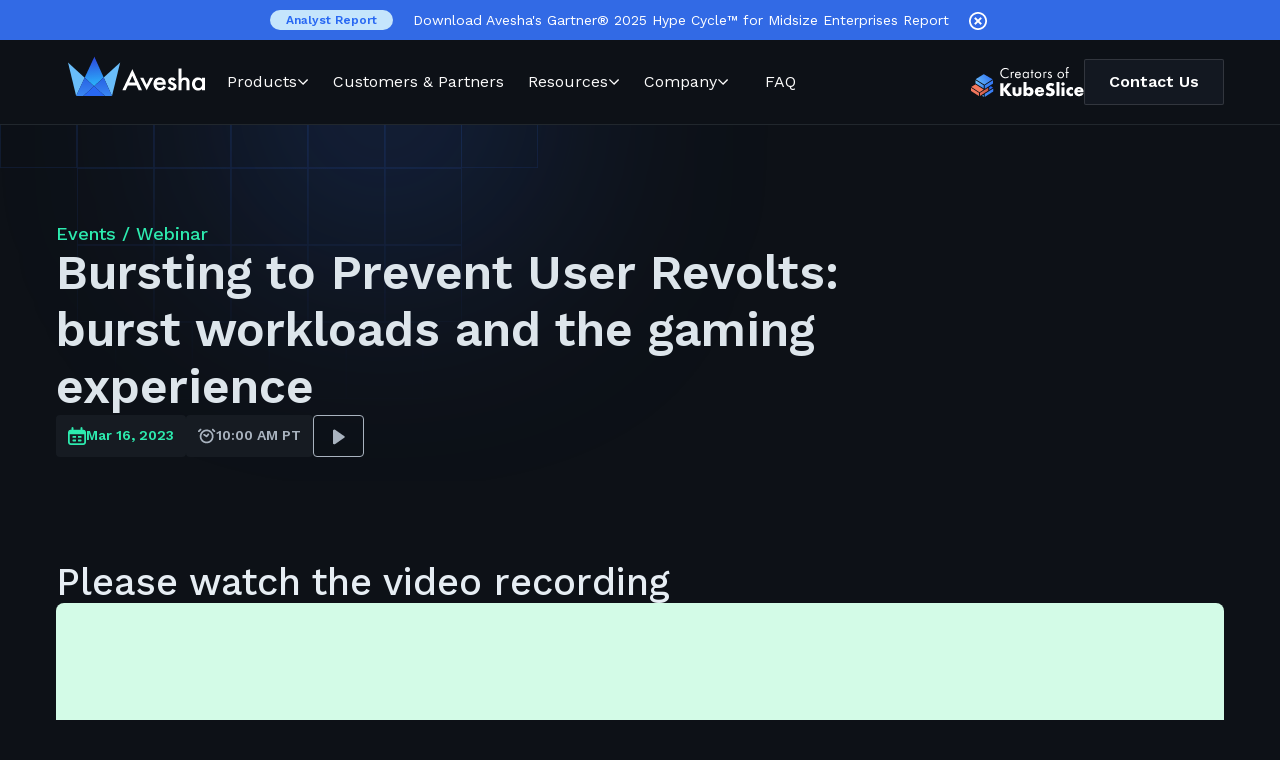

--- FILE ---
content_type: text/html; charset=utf-8
request_url: https://avesha.io/events/bursting-to-prevent-user-revolts-burst-workloads-and-the-gaming-experience
body_size: 43158
content:
<!DOCTYPE html><html lang="en"><head><meta charSet="utf-8"/><meta name="viewport" content="initial-scale=1, width=device-width"/><title>Bursting to Prevent User Revolts - Avesha</title><meta name="description" content="Tune in with Eric Peterson (Avesha), Dave Comery (Cox Edge), and Kavita Parihar (Cox Edge) as they explore the march toward instant-on, real-time realistic gaming, and how that affects all of us using the internet for entertainment."/><link rel="icon" href="/avesha.png"/><meta property="og:type" content="website"/><meta property="og:url" content="https://avesha.io/events/bursting-to-prevent-user-revolts-burst-workloads-and-the-gaming-experience"/><meta property="og:image" content="https://prod-strapi.avesha.io/uploads/User_revolts_v02_01_3_28220b2d1f.jpg"/><meta name="next-head-count" content="8"/><meta name="theme-color" content="#2868F3"/><link rel="shortcut icon" href="/avesha.png"/><script type="application/ld+json">
                                     {
                                        "@context": "https://schema.org",
                                        "@type": "Organization",
                                        "name": "Avesha",
                                        "url": "https://avesha.io/",
                                        "logo": "https://avesha.io/img/company-logo.svg",
                                        "sameAs": [
                                            "https://twitter.com/AveshaSystems",
                                            "https://www.youtube.com/channel/UCtMSqfUzbv33CasQ8mzlSPw",
                                            "https://www.linkedin.com/company/avesha/",
                                            "https://avesha.io/"
                                        ]
                                     }
                                    </script><script async="" src="https://tag.clearbitscripts.com/v1/pk_1215e5ecddf69a11bad5d410f3eb62c9/tags.js" referrerPolicy="strict-origin-when-cross-origin"></script><script async="" src="https://www.googletagmanager.com/gtag/js?id=UA-212304943-1"></script><script async="" src="https://www.googletagmanager.com/gtag/js?id=AW-10798764808"></script><script async="" src="https://www.googletagmanager.com/gtag/js?id=G-1FQY37CTWF"></script><link rel="stylesheet" type="text/css" href="https://p.visitorqueue.com/styles/60433b5c-2398-4ce6-ba57-83a3e4e4e256.css" id="vq-flick-styles"/><script>
                                      function vqTrackPc(){return 1;}
                                    </script><link rel="dns-prefetch" href="//t.visitorqueue.com"/><script>
                                      function vqTrackId(){return '60433b5c-2398-4ce6-ba57-83a3e4e4e256';} 
                                      (function(d, e) { var el = d.createElement(e); el.sa = function(an, av){this.setAttribute(an, av); return this;}; el.sa('id', 'vq_tracking').sa('src', '//t.visitorqueue.com/p/tracking.min.js?id='+vqTrackId()).sa('async', 1).sa('data-id', vqTrackId()); d.getElementsByTagName(e)[0].parentNode.appendChild(el); })(document, 'script'); 
                                    </script><script>
                                      window.dataLayer = window.dataLayer || [];
                                      function gtag(){dataLayer.push(arguments);}
                                      gtag('js', new Date());
                                      gtag('config', 'AW-10798764808');
                                    </script><script>
                                        window.dataLayer = window.dataLayer || [];
                                        function gtag(){dataLayer.push(arguments);}
                                        gtag('js', new Date());
                                        gtag('config', 'UA-212304943-1');
                                    </script><script>
                                    window.dataLayer = window.dataLayer || [];
                                    function gtag(){dataLayer.push(arguments);}
                                    gtag('js', new Date());
                                    gtag('config', 'G-1FQY37CTWF', {
                                    page_path: window.location.pathname,
                                    });
                                    </script><script>
                                    (function(h,o,t,j,a,r){
                                    h.hj=h.hj||function(){(h.hj.q=h.hj.q||[]).push(arguments)};
                                    h._hjSettings={hjid:2589058,hjsv:6};
                                    a=o.getElementsByTagName('head')[0];
                                    r=o.createElement('script');r.async=1;
                                    r.src=t+h._hjSettings.hjid+j+h._hjSettings.hjsv;
                                    a.appendChild(r);
                                    })(window,document,'https://static.hotjar.com/c/hotjar-','.js?sv=');
                                    </script><script>
                          var llcookieless = false;
                        var formalyze = [];
                        formalyze.auto = true;
                        formalyze.callback = function(options) {};
                        (function() {
                        var a = document.createElement('script');
                        a.src = 'https://lltrck.com/scripts/lt-v3.js?llid=35688';
                        var s = document.getElementsByTagName('script')[0];
                        s.parentNode.insertBefore(a, s);
                    })();
                        </script><style data-emotion="css-global 0"></style><style data-emotion="css-global 1swx5k8">html{-webkit-font-smoothing:antialiased;-moz-osx-font-smoothing:grayscale;box-sizing:border-box;-webkit-text-size-adjust:100%;}*,*::before,*::after{box-sizing:inherit;}strong,b{font-weight:700;}body{margin:0;color:#fff;font-family:"Work Sans",sans-serif;font-weight:400;font-size:1rem;line-height:1.5;background-color:#0D1117;}@media print{body{background-color:#fff;}}body::backdrop{background-color:#0D1117;}</style><style data-emotion="css-global 1prfaxn">@-webkit-keyframes mui-auto-fill{from{display:block;}}@keyframes mui-auto-fill{from{display:block;}}@-webkit-keyframes mui-auto-fill-cancel{from{display:block;}}@keyframes mui-auto-fill-cancel{from{display:block;}}</style><style data-emotion="css x0eil 1xsik0a 1dkxck7 4ip0kk 1teqhlq 1p9qrp5 1uk1gs8 sxey0 1l1h53w lwojdn wjqrh0 csub0p 17huuih 70qvj9 1sfz8eq 76clt8 1459j6x 16qqp8o 1ol0b1l vubbuv xe0j2 oym3ev iqvqqu k6nebo d3yu4b bqcpok 11ph1yg 1hm8tys dt0l42 rorndu f31fv5 3mrr45 1sh3kco ympmzs 13bdb2o 1lw1hsu pbfcv 1h7ugzn 10lir5j 1l3hpog 1x97k5k 1h2f48u 1uv49or rfmj0o csdax6 1v87nok 1ut6p95 ud5kqf 8dzesp u8ya7 1jjxme6 1km0bek yljxq8 11jqjqu zsbre7 127kqeu 1jk5jex 13q0s3f 1pbjxgs a24bdd cqum0i 1nmfm7u 173e6wh 1k7oui0 lvrpgn 131f45v 15zsm8j 1tm14b3 5gohvi 1ry95l8 77e480 de96oj don2tn 3wdfev 15fu6km 1k028h7 1mxd6te ca69lk pjifkb wiivnu g7ivy1 1fqvsii 1g961gr 146rvw1 1cw77ym 1wzvh5m ycjdyy 1jswf91 14tkny7 14aczx0 1a1y26b 19gy6zf xdyq8f 1ohd5pz 7y5q38 dugqjw ghaz8r rplj1i iwlc0f 1b9gnm9 1n3p2j7 pzmm0j 147cmeq 1rgycgp p0br1c dcreeq 18cacnk 1pawgkj 1uwisxx 1a8aosc 4frbnj 1id7uh9 eutcs9 ex2zh0 c9t5mv 9oy7b7 sxlv3b 13z8yf1 1s8jbob he7d2l 1szuk8y h4os0j nqlg3w yjsfm1 18gbrsc 1d1hggt 1kfktgc p9deqt 1d96bqf d8mzm5 1b389vq walcl5 s48ktb 10ihfev 5gbfju l40bod 1ubdcs8 6me3p8 7sthin 8lg3nd h5h7su 57zgp2 54xfvp 1nloaxf fy8ofg 13sb4zv 1vh7kbv qepag8 1r1zek">.css-x0eil{margin-left:0px;background:#0D1117;}.css-1xsik0a{height:125px;position:-webkit-sticky;position:sticky;top:0;z-index:1100;}@media (max-width:967.95px){.css-1xsik0a{height:auto;}}.css-1dkxck7{background-color:#121212;color:#fff;-webkit-transition:box-shadow 300ms cubic-bezier(0.4, 0, 0.2, 1) 0ms;transition:box-shadow 300ms cubic-bezier(0.4, 0, 0.2, 1) 0ms;box-shadow:none;background-image:linear-gradient(rgba(255, 255, 255, 0), rgba(255, 255, 255, 0));display:-webkit-box;display:-webkit-flex;display:-ms-flexbox;display:flex;-webkit-flex-direction:column;-ms-flex-direction:column;flex-direction:column;width:100%;box-sizing:border-box;-webkit-flex-shrink:0;-ms-flex-negative:0;flex-shrink:0;position:-webkit-sticky;position:sticky;z-index:1100;top:0;left:auto;right:0;}.css-4ip0kk{width:100%;height:40px;display:-webkit-box;display:-webkit-flex;display:-ms-flexbox;display:flex;-webkit-box-pack:center;-ms-flex-pack:center;-webkit-justify-content:center;justify-content:center;-webkit-align-items:center;-webkit-box-align:center;-ms-flex-align:center;align-items:center;padding:1rem 3.5rem;background-color:#326ae5;}@media (max-width:899.95px){.css-4ip0kk{padding:1rem;-webkit-box-pack:left;-ms-flex-pack:left;-webkit-justify-content:left;justify-content:left;height:auto;}}.css-1teqhlq{position:relative;border-radius:15px;padding:2px 16px;margin-right:20px;background-color:#C5E5FC;color:#2868F3;font-size:12px;font-weight:600;line-height:16px;}@media (max-width:599.95px){.css-1teqhlq{display:none;}}.css-1p9qrp5{padding:0;cursor:pointer;font-size:14px;font-weight:400;}@media (max-width:899.95px){.css-1p9qrp5{padding-right:48px;max-width:100%;}}@media (max-width:599.95px){.css-1p9qrp5{padding-right:20px;max-width:95%;}.css-1p9qrp5 span{font-weight:500;font-size:14px;line-height:20px;}}.css-1uk1gs8{margin:0;}.css-sxey0{position:relative;margin:0.5rem 1.5rem 0 1.25rem;cursor:pointer;}@media (max-width:899.95px){.css-sxey0{position:absolute;right:0;margin:0 1.5rem 0 1rem;}}.css-1l1h53w{background:#0D1117;border-color:#9fbade3b;border-bottom:1px solid rgba(48, 54, 61, 0.60);}@media (min-width:0px){.css-1l1h53w{padding:6px 1rem 0 1rem;}}@media (min-width:600px){.css-1l1h53w{padding:6px 1rem 0 1rem;}}@media (min-width:900px){.css-1l1h53w{padding:0 3.5rem;}}@media (min-width:1200px){.css-1l1h53w{padding:0 3.5rem;}}@media (min-width:1536px){.css-1l1h53w{padding:0 3.5rem;}}@media (max-width:1159.95px){.css-1l1h53w{padding:0 1rem;}}.css-lwojdn{padding:0 3.5rem;max-width:1310px;display:block;margin:auto;padding:0!important;}@media (max-width:1079.95px){.css-lwojdn{padding:0 1rem;}}.css-wjqrh0{position:relative;display:-webkit-box;display:-webkit-flex;display:-ms-flexbox;display:flex;-webkit-align-items:center;-webkit-box-align:center;-ms-flex-align:center;align-items:center;min-height:56px;min-height:84px!important;display:-webkit-box;display:-webkit-flex;display:-ms-flexbox;display:flex;-webkit-box-pack:justify;-webkit-justify-content:space-between;justify-content:space-between;}@media (min-width:0px){@media (orientation: landscape){.css-wjqrh0{min-height:48px;}}}@media (min-width:600px){.css-wjqrh0{min-height:64px;}}.css-csub0p{display:-webkit-box;display:-webkit-flex;display:-ms-flexbox;display:flex;-webkit-align-items:center;-webkit-box-align:center;-ms-flex-align:center;align-items:center;-webkit-box-pack:center;-ms-flex-pack:center;-webkit-justify-content:center;justify-content:center;gap:30px;}@media (max-width:1279.95px){.css-csub0p{gap:16px;}}.css-17huuih{display:-webkit-box;display:-webkit-flex;display:-ms-flexbox;display:flex;}.css-17huuih:hover{cursor:pointer;}@media (min-width:1160px){.css-17huuih{display:none;}}.css-70qvj9{display:-webkit-box;display:-webkit-flex;display:-ms-flexbox;display:flex;-webkit-align-items:center;-webkit-box-align:center;-ms-flex-align:center;align-items:center;}.css-1sfz8eq{display:-webkit-box;display:-webkit-flex;display:-ms-flexbox;display:flex;padding:0px 10px 12px 12px;}.css-1sfz8eq:hover{cursor:pointer;}@media (max-width:1159.95px){.css-1sfz8eq{display:none;}}.css-76clt8{display:-webkit-box;display:-webkit-flex;display:-ms-flexbox;display:flex;-webkit-flex-direction:row;-ms-flex-direction:row;flex-direction:row;-webkit-box-flex:1;-webkit-flex-grow:1;-ms-flex-positive:1;flex-grow:1;z-index:1;-webkit-align-items:center;-webkit-box-align:center;-ms-flex-align:center;align-items:center;margin-top:0px;max-width:100%;}.css-76clt8 a{-webkit-text-decoration:none;text-decoration:none;}@media (max-width:1299.95px){.css-76clt8{-webkit-box-pack:center;-ms-flex-pack:center;-webkit-justify-content:center;justify-content:center;margin-right:auto;}}@media (max-width:1159.95px){.css-76clt8{display:none;}}.css-1459j6x{position:initial;display:-webkit-box;display:-webkit-flex;display:-ms-flexbox;display:flex;height:69px;-webkit-transition:all 1s linear;transition:all 1s linear;}.css-1459j6x div>svg{color:#FBFBFB;width:12px;-webkit-transform:rotate(90deg);-moz-transform:rotate(90deg);-ms-transform:rotate(90deg);transform:rotate(90deg);-webkit-transition:all .25s linear;transition:all .25s linear;}.css-1459j6x:hover div:nth-of-type(2){display:-webkit-box;display:-webkit-flex;display:-ms-flexbox;display:flex;-webkit-transition:all .25s linear;transition:all .25s linear;transform-origin:top center;-webkit-animation:example .15s ease-in-out;animation:example .15s ease-in-out;}@-webkit-keyframes example{from{-webkit-transform:scale(.6) rotateX(30deg);-moz-transform:scale(.6) rotateX(30deg);-ms-transform:scale(.6) rotateX(30deg);transform:scale(.6) rotateX(30deg);}to{-webkit-transform:rotateX(0deg);-moz-transform:rotateX(0deg);-ms-transform:rotateX(0deg);transform:rotateX(0deg);}}@keyframes example{from{-webkit-transform:scale(.6) rotateX(30deg);-moz-transform:scale(.6) rotateX(30deg);-ms-transform:scale(.6) rotateX(30deg);transform:scale(.6) rotateX(30deg);}to{-webkit-transform:rotateX(0deg);-moz-transform:rotateX(0deg);-ms-transform:rotateX(0deg);transform:rotateX(0deg);}}.css-1459j6x:hover>div>svg{-webkit-transform:rotate(270deg);-moz-transform:rotate(270deg);-ms-transform:rotate(270deg);transform:rotate(270deg);-webkit-transition:all .25s linear;transition:all .25s linear;}@media (max-width:1299.95px){.css-1459j6x{position:initial;}}@media (max-width:1199.95px){.css-1459j6x .verticalLine{height:370px!important;}}@media (max-width:1079.95px){.css-1459j6x .verticalLine{height:380px!important;}}.css-16qqp8o{display:-webkit-box;display:-webkit-flex;display:-ms-flexbox;display:flex;gap:8px;-webkit-align-items:center;-webkit-box-align:center;-ms-flex-align:center;align-items:center;padding:10px 12px;}@media (max-width:1219.95px){.css-16qqp8o{padding:10px 8px;}}@media (max-width:1099.95px){.css-16qqp8o{padding:8px 6px;}}.css-1ol0b1l{margin:0;font-size:16px;line-height:20px;font-weight:500;color:#FBFBFB;text-align:center;font-weight:400;cursor:pointer;}.css-vubbuv{-webkit-user-select:none;-moz-user-select:none;-ms-user-select:none;user-select:none;width:1em;height:1em;display:inline-block;fill:currentColor;-webkit-flex-shrink:0;-ms-flex-negative:0;flex-shrink:0;-webkit-transition:fill 200ms cubic-bezier(0.4, 0, 0.2, 1) 0ms;transition:fill 200ms cubic-bezier(0.4, 0, 0.2, 1) 0ms;font-size:1.5rem;}.css-xe0j2{display:none;position:absolute;-webkit-transition:all 1s ease-in-out;transition:all 1s ease-in-out;z-index:1;max-width:1200px;-webkit-align-items:center;-webkit-box-align:center;-ms-flex-align:center;align-items:center;-webkit-box-pack:center;-ms-flex-pack:center;-webkit-justify-content:center;justify-content:center;left:6%;top:69px;}@media (max-width:1399.95px){.css-xe0j2{left:0;}}.css-xe0j2>div{border:0.5px solid #5A9AF9;box-shadow:0px 8px 16px 0px rgba(0,0,0,0.2);background-color:#fff;border-radius:8px!important;padding:35px;-webkit-flex-shrink:0;-ms-flex-negative:0;flex-shrink:0;width:100%;-webkit-box-pack:center;-ms-flex-pack:center;-webkit-justify-content:center;justify-content:center;}@media (max-width:1299.95px){.css-xe0j2>div{width:100%;}}.css-oym3ev{display:-webkit-box;display:-webkit-flex;display:-ms-flexbox;display:flex;gap:35px;}@media (max-width:1199.95px){.css-oym3ev{gap:24px;}}.css-iqvqqu{display:-webkit-box;display:-webkit-flex;display:-ms-flexbox;display:flex;-webkit-flex-direction:column;-ms-flex-direction:column;flex-direction:column;-webkit-flex:1;-ms-flex:1;flex:1;width:100%;}@media (max-width:1199.95px){.css-iqvqqu{width:auto;}}.css-k6nebo{margin:0;font-family:"Work Sans",sans-serif;font-weight:400;font-size:1rem;line-height:1.5;font-size:16px;font-style:normal;font-weight:700;line-height:normal;color:#F2775D;}@media (max-width:1199.95px){.css-k6nebo{font-size:14px;}}.css-d3yu4b{display:-webkit-box;display:-webkit-flex;display:-ms-flexbox;display:flex;gap:12px;width:100%;cursor:pointer;padding:14px 0px;-webkit-align-items:flex-start;-webkit-box-align:flex-start;-ms-flex-align:flex-start;align-items:flex-start;-webkit-box-pack:start;-ms-flex-pack:start;-webkit-justify-content:flex-start;justify-content:flex-start;}.css-d3yu4b:hover>div>p:nth-of-type(1){color:#326ae5;}.css-bqcpok{padding:12px;background:#FDECE9;border-radius:12px;display:-webkit-box;display:-webkit-flex;display:-ms-flexbox;display:flex;-webkit-align-items:center;-webkit-box-align:center;-ms-flex-align:center;align-items:center;-webkit-box-pack:center;-ms-flex-pack:center;-webkit-justify-content:center;justify-content:center;height:49px;min-width:50px;position:relative;}.css-11ph1yg{display:-webkit-box;display:-webkit-flex;display:-ms-flexbox;display:flex;-webkit-flex-direction:column;-ms-flex-direction:column;flex-direction:column;gap:4px;}.css-1hm8tys{margin:0;font-family:"Work Sans",sans-serif;font-weight:400;font-size:1rem;line-height:1.5;font-size:18px;font-weight:500;line-height:normal;color:#30457A;letter-spacing:0.36px;}@media (max-width:1299.95px){.css-1hm8tys{font-size:16px;}}.css-dt0l42{margin:0;font-family:"Work Sans",sans-serif;font-weight:400;font-size:1rem;line-height:1.5;font-size:14px;font-weight:300;line-height:normal;color:#30457A;}@media (max-width:1299.95px){.css-dt0l42{font-size:12px;}}.css-rorndu{border-right:0.5px solid #D8D8D8;}.css-f31fv5{display:-webkit-box;display:-webkit-flex;display:-ms-flexbox;display:flex;-webkit-flex-direction:column;-ms-flex-direction:column;flex-direction:column;gap:10px;-webkit-flex:1;-ms-flex:1;flex:1;}.css-3mrr45{margin:0;font-family:"Work Sans",sans-serif;font-weight:400;font-size:1rem;line-height:1.5;font-size:16px;font-style:normal;font-weight:700;line-height:normal;color:#6AC49F;}@media (max-width:1199.95px){.css-3mrr45{font-size:14px;}}.css-1sh3kco{padding:12px;background:#E5FCF2;border-radius:12px;display:-webkit-box;display:-webkit-flex;display:-ms-flexbox;display:flex;-webkit-align-items:center;-webkit-box-align:center;-ms-flex-align:center;align-items:center;-webkit-box-pack:center;-ms-flex-pack:center;-webkit-justify-content:center;justify-content:center;height:49px;max-width:50px;width:100%;position:relative;}.css-1sh3kco span{width:-webkit-max-content;width:-moz-max-content;width:max-content;height:auto;}.css-1sh3kco span img{max-width:32px;height:auto;}.css-ympmzs{margin:0;font-family:"Work Sans",sans-serif;font-weight:400;font-size:1rem;line-height:1.5;font-size:16px;font-style:normal;font-weight:700;line-height:normal;color:#A52A2A;}@media (max-width:1199.95px){.css-ympmzs{font-size:14px;}}.css-13bdb2o{padding:12px;background:#FCE6E7;border-radius:12px;display:-webkit-box;display:-webkit-flex;display:-ms-flexbox;display:flex;-webkit-align-items:center;-webkit-box-align:center;-ms-flex-align:center;align-items:center;-webkit-box-pack:center;-ms-flex-pack:center;-webkit-justify-content:center;justify-content:center;height:49px;min-width:50px;position:relative;}.css-1lw1hsu{display:-webkit-box;display:-webkit-flex;display:-ms-flexbox;display:flex;-webkit-flex-direction:column;-ms-flex-direction:column;flex-direction:column;gap:35px;-webkit-flex:1;-ms-flex:1;flex:1;-webkit-box-pack:start;-ms-flex-pack:start;-webkit-justify-content:flex-start;justify-content:flex-start;-webkit-align-items:flex-start;-webkit-box-align:flex-start;-ms-flex-align:flex-start;align-items:flex-start;}.css-1lw1hsu a{-webkit-text-decoration:none;text-decoration:none;}@media (max-width:1299.95px){.css-1lw1hsu a{height:100%;}}@media (max-width:1299.95px){.css-1lw1hsu{display:grid;grid-gap:16px;grid-template-row:repeat(3, 1fr);grid-template-colums:auto;height:inherit;}}.css-pbfcv{display:-webkit-box;display:-webkit-flex;display:-ms-flexbox;display:flex;gap:12px;-webkit-box-pack:center;-ms-flex-pack:center;-webkit-justify-content:center;justify-content:center;cursor:pointer;}.css-pbfcv:hover .title{color:#326ae5;}@media (max-width:1299.95px){.css-pbfcv{height:100%;}}.css-1h7ugzn{display:-webkit-box;display:-webkit-flex;display:-ms-flexbox;display:flex;-webkit-align-items:center;-webkit-box-align:center;-ms-flex-align:center;align-items:center;-webkit-box-pack:center;-ms-flex-pack:center;-webkit-justify-content:center;justify-content:center;background:linear-gradient(138deg, #FF795B 7.05%, #2868F3 91.08%);padding:22px 21px 20px 15px;border-radius:15px;width:96px;height:auto;}@media (max-width:1299.95px){.css-1h7ugzn{padding:10px 10px 8px 10px;min-width:72px;height:inherit;}.css-1h7ugzn>p{font-size:28px;}}.css-10lir5j{margin:0;font-family:"Work Sans",sans-serif;font-weight:400;font-size:1rem;line-height:1.5;font-size:40px;font-weight:700;line-height:48px;color:#fff;}.css-1l3hpog{display:-webkit-box;display:-webkit-flex;display:-ms-flexbox;display:flex;-webkit-flex-direction:column;-ms-flex-direction:column;flex-direction:column;gap:4px;}@media (max-width:1299.95px){.css-1l3hpog{-webkit-box-pack:center;-ms-flex-pack:center;-webkit-justify-content:center;justify-content:center;}}.css-1x97k5k{margin:0;font-family:"Work Sans",sans-serif;font-weight:400;font-size:1rem;line-height:1.5;font-size:20px;font-weight:500;line-height:normal;color:#30457A;letter-spacing:0.4px;}@media (max-width:1299.95px){.css-1x97k5k{font-size:18px;}}@media (max-width:1199.95px){.css-1x97k5k{font-size:16px;}}.css-1h2f48u button{padding:0px!important;}@media (max-width:1199.95px){.css-1h2f48u p{font-size:14px;}}.css-1uv49or{display:-webkit-inline-box;display:-webkit-inline-flex;display:-ms-inline-flexbox;display:inline-flex;-webkit-align-items:center;-webkit-box-align:center;-ms-flex-align:center;align-items:center;-webkit-box-pack:center;-ms-flex-pack:center;-webkit-justify-content:center;justify-content:center;position:relative;box-sizing:border-box;-webkit-tap-highlight-color:transparent;background-color:transparent;outline:0;border:0;margin:0;border-radius:0;padding:0;cursor:pointer;-webkit-user-select:none;-moz-user-select:none;-ms-user-select:none;user-select:none;vertical-align:middle;-moz-appearance:none;-webkit-appearance:none;-webkit-text-decoration:none;text-decoration:none;color:inherit;text-transform:none;font-family:"Work Sans",sans-serif;font-weight:500;font-size:0.875rem;line-height:1.75;min-width:64px;padding:6px 8px;border-radius:4px;-webkit-transition:background-color 250ms cubic-bezier(0.4, 0, 0.2, 1) 0ms,box-shadow 250ms cubic-bezier(0.4, 0, 0.2, 1) 0ms,border-color 250ms cubic-bezier(0.4, 0, 0.2, 1) 0ms,color 250ms cubic-bezier(0.4, 0, 0.2, 1) 0ms;transition:background-color 250ms cubic-bezier(0.4, 0, 0.2, 1) 0ms,box-shadow 250ms cubic-bezier(0.4, 0, 0.2, 1) 0ms,border-color 250ms cubic-bezier(0.4, 0, 0.2, 1) 0ms,color 250ms cubic-bezier(0.4, 0, 0.2, 1) 0ms;color:#2868F3;padding:8px 24px;border-radius:4px;border:1px solid none;display:-webkit-box;display:-webkit-flex;display:-ms-flexbox;display:flex;-webkit-box-pack:center;-ms-flex-pack:center;-webkit-justify-content:center;justify-content:center;-webkit-align-items:center;-webkit-box-align:center;-ms-flex-align:center;align-items:center;gap:8px;background:transparent;overflow:hidden;cursor:pointer;-webkit-transition:all 0.2s ease-out;transition:all 0.2s ease-out;}.css-1uv49or::-moz-focus-inner{border-style:none;}.css-1uv49or.Mui-disabled{pointer-events:none;cursor:default;}@media print{.css-1uv49or{-webkit-print-color-adjust:exact;color-adjust:exact;}}.css-1uv49or:hover{-webkit-text-decoration:none;text-decoration:none;background-color:rgba(40, 104, 243, 0.08);}@media (hover: none){.css-1uv49or:hover{background-color:transparent;}}.css-1uv49or.Mui-disabled{color:rgba(255, 255, 255, 0.3);}.css-1uv49or:hover{background:transparent;width:auto;}.css-1uv49or:hover svg{fill:#3068e3;}.css-1uv49or:focus{fill:#3068e3;}.css-1uv49or>p{font-size:16px;font-weight:600;line-height:20px;}@media (max-width:599.95px){.css-1uv49or>p{font-weight:500;}}@media (max-width:599.95px){.css-1uv49or{padding:8px;}}.css-rfmj0o{margin:0;font-family:"Work Sans",sans-serif;font-weight:400;font-size:1rem;line-height:1.5;color:#2868F3;}.css-csdax6{display:-webkit-box;display:-webkit-flex;display:-ms-flexbox;display:flex;padding:22px 21px 20px 15px;-webkit-align-items:center;-webkit-box-align:center;-ms-flex-align:center;align-items:center;-webkit-box-pack:center;-ms-flex-pack:center;-webkit-justify-content:center;justify-content:center;border-radius:15px;width:96px;background:var(--gtb, linear-gradient(138deg, #2DEBAF 7.05%, #2868F3 91.08%));}@media (max-width:1299.95px){.css-csdax6{width:72px;padding:10px 10px 8px 10px;}.css-csdax6>p{font-size:28px;}}.css-1v87nok{margin:0;font-size:16px;line-height:20px;font-weight:500;font-weight:400;color:#FBFBFB;text-align:center;cursor:pointer;padding:10px 12px;}@media (max-width:1219.95px){.css-1v87nok{padding:10px 8px;}}@media (max-width:1249.95px){.css-1ut6p95 .verticalLine{height:350px!important;}}.css-ud5kqf{display:-webkit-box;display:-webkit-flex;display:-ms-flexbox;display:flex;gap:35px;}@media (max-width:1299.95px){.css-ud5kqf{gap:24px;}}.css-8dzesp{display:-webkit-box;display:-webkit-flex;display:-ms-flexbox;display:flex;-webkit-flex-direction:column;-ms-flex-direction:column;flex-direction:column;width:100%;}.css-8dzesp a{-webkit-text-decoration:none;text-decoration:none;padding:14px 0px;}.css-8dzesp a:nth-of-type(1){padding-top:0;}.css-8dzesp a:last-child{padding-bottom:0;}.css-u8ya7{display:-webkit-box;display:-webkit-flex;display:-ms-flexbox;display:flex;gap:12px;-webkit-align-items:flex-start;-webkit-box-align:flex-start;-ms-flex-align:flex-start;align-items:flex-start;cursor:pointer;}.css-u8ya7:hover .title{color:#2868F3;}.css-1jjxme6{position:relative;min-width:50px;height:49px;display:-webkit-box;display:-webkit-flex;display:-ms-flexbox;display:flex;-webkit-align-items:center;-webkit-box-align:center;-ms-flex-align:center;align-items:center;-webkit-box-pack:center;-ms-flex-pack:center;-webkit-justify-content:center;justify-content:center;background:#EAF1FB;border-radius:6px;}.css-1jjxme6 img{min-height:28px;min-width:28px;}.css-1km0bek{display:-webkit-box;display:-webkit-flex;display:-ms-flexbox;display:flex;-webkit-flex-direction:column;-ms-flex-direction:column;flex-direction:column;}.css-yljxq8{margin:0;font-family:"Work Sans",sans-serif;font-weight:400;font-size:1rem;line-height:1.5;color:#30457A;font-size:18px;font-weight:500;line-height:20px;}@media (max-width:1299.95px){.css-yljxq8{font-size:16px;}}.css-11jqjqu{margin:0;font-family:"Work Sans",sans-serif;font-weight:400;font-size:1rem;line-height:1.5;color:#30457A;font-size:14px;font-weight:300;line-height:20px;}@media (max-width:1299.95px){.css-11jqjqu{font-size:12px;}}.css-zsbre7{display:-webkit-box;display:-webkit-flex;display:-ms-flexbox;display:flex;-webkit-flex-direction:column;-ms-flex-direction:column;flex-direction:column;gap:16px;min-width:200px;cursor:pointer;width:100%;height:-webkit-fit-content;height:-moz-fit-content;height:fit-content;}.css-zsbre7:hover p{color:#2868F3;}.css-127kqeu{position:relative;background:linear-gradient(297deg, #133678 12.66%, #2364DE 165.07%);border-radius:15px;display:-webkit-box;display:-webkit-flex;display:-ms-flexbox;display:flex;-webkit-align-items:center;-webkit-box-align:center;-ms-flex-align:center;align-items:center;padding:43px 56px;-webkit-box-pack:center;-ms-flex-pack:center;-webkit-justify-content:center;justify-content:center;}.css-127kqeu img{max-width:185px!important;height:100%!important;width:100%!important;}@media (max-width:1299.95px){.css-127kqeu>img{max-width:165px!important;}}.css-1jk5jex{display:-webkit-box;display:-webkit-flex;display:-ms-flexbox;display:flex;-webkit-flex-direction:column;-ms-flex-direction:column;flex-direction:column;gap:12px;padding-top:12px;}.css-1jk5jex button{border:none;padding:0px!important;}.css-1jk5jex a{width:-webkit-fit-content!important;width:-moz-fit-content!important;width:fit-content!important;-webkit-align-items:center;-webkit-box-align:center;-ms-flex-align:center;align-items:center;}@media (max-width:1299.95px){.css-1jk5jex{gap:8px;padding-top:8px;}}.css-13q0s3f{margin:0;font-family:"Work Sans",sans-serif;font-weight:400;font-size:1rem;line-height:1.5;color:#30457A;font-size:20px;font-weight:550;line-height:normal;letter-spacing:0.4px;}@media (max-width:1299.95px){.css-13q0s3f{font-size:18px;}}@media (max-width:1199.95px){.css-13q0s3f{font-size:16px;}}.css-1pbjxgs{position:relative;display:-webkit-box;display:-webkit-flex;display:-ms-flexbox;display:flex;height:69px;-webkit-transition:all 1s linear;transition:all 1s linear;}.css-1pbjxgs div>svg{color:#FBFBFB;width:12px;-webkit-transform:rotate(90deg);-moz-transform:rotate(90deg);-ms-transform:rotate(90deg);transform:rotate(90deg);-webkit-transition:all .25s linear;transition:all .25s linear;}.css-1pbjxgs:hover div:nth-of-type(2){display:-webkit-box;display:-webkit-flex;display:-ms-flexbox;display:flex;-webkit-transition:all .25s linear;transition:all .25s linear;transform-origin:top center;-webkit-animation:example .15s ease-in-out;animation:example .15s ease-in-out;}@-webkit-keyframes example{from{-webkit-transform:scale(.6) rotateX(30deg);-moz-transform:scale(.6) rotateX(30deg);-ms-transform:scale(.6) rotateX(30deg);transform:scale(.6) rotateX(30deg);}to{-webkit-transform:rotateX(0deg);-moz-transform:rotateX(0deg);-ms-transform:rotateX(0deg);transform:rotateX(0deg);}}@keyframes example{from{-webkit-transform:scale(.6) rotateX(30deg);-moz-transform:scale(.6) rotateX(30deg);-ms-transform:scale(.6) rotateX(30deg);transform:scale(.6) rotateX(30deg);}to{-webkit-transform:rotateX(0deg);-moz-transform:rotateX(0deg);-ms-transform:rotateX(0deg);transform:rotateX(0deg);}}.css-1pbjxgs:hover>div>svg{-webkit-transform:rotate(270deg);-moz-transform:rotate(270deg);-ms-transform:rotate(270deg);transform:rotate(270deg);-webkit-transition:all .25s linear;transition:all .25s linear;}@media (max-width:1299.95px){.css-1pbjxgs{position:relative;}}@media (max-width:1199.95px){.css-1pbjxgs .verticalLine{height:370px!important;}}@media (max-width:1079.95px){.css-1pbjxgs .verticalLine{height:380px!important;}}.css-a24bdd{display:-webkit-box;display:-webkit-flex;display:-ms-flexbox;display:flex;-webkit-flex-direction:column;-ms-flex-direction:column;flex-direction:column;width:330px;}.css-a24bdd a{-webkit-text-decoration:none;text-decoration:none;padding:14px 0px;}.css-a24bdd a:nth-of-type(1){padding-top:0;}.css-a24bdd a:last-child{padding-bottom:0;}.css-cqum0i{margin:0;font-size:16px;line-height:20px;font-weight:500;font-weight:400;color:#FBFBFB;text-align:center;cursor:pointer;padding:10px 24px;}@media (max-width:1219.95px){.css-cqum0i{padding:10px 8px;}}@media (max-width:1099.95px){.css-cqum0i{padding:8px;}}.css-1nmfm7u{display:-webkit-box;display:-webkit-flex;display:-ms-flexbox;display:flex;gap:19px;}.css-173e6wh{padding-left:24px;height:69px;display:-webkit-box;display:-webkit-flex;display:-ms-flexbox;display:flex;-webkit-box-pack:center;-ms-flex-pack:center;-webkit-justify-content:center;justify-content:center;-webkit-align-items:center;-webkit-box-align:center;-ms-flex-align:center;align-items:center;}@media (max-width:1279.95px){.css-173e6wh{height:54px;}}@media (max-width:1159.95px){.css-173e6wh{display:none;}}.css-1k7oui0{display:-webkit-box;display:-webkit-flex;display:-ms-flexbox;display:flex;-webkit-box-pack:center;-ms-flex-pack:center;-webkit-justify-content:center;justify-content:center;-webkit-align-items:center;-webkit-box-align:center;-ms-flex-align:center;align-items:center;gap:16px;}.css-1k7oui0 a{font-size:14px;}.css-lvrpgn{background-color:#131821;border-radius:2px;display:-webkit-box;display:-webkit-flex;display:-ms-flexbox;display:flex;-webkit-align-items:center;-webkit-box-align:center;-ms-flex-align:center;align-items:center;-webkit-box-pack:center;-ms-flex-pack:center;-webkit-justify-content:center;justify-content:center;width:-webkit-fit-content;width:-moz-fit-content;width:fit-content;border:1px solid #E3E3E326;}.css-lvrpgn a{color:#FFF;padding:12px 24px;font-weight:600;font-size:16px;line-height:20px;-webkit-text-decoration:none;text-decoration:none;display:-webkit-box;display:-webkit-flex;display:-ms-flexbox;display:flex;-webkit-align-items:center;-webkit-box-align:center;-ms-flex-align:center;align-items:center;white-space:nowrap;-webkit-box-pack:center;-ms-flex-pack:center;-webkit-justify-content:center;justify-content:center;}@media (max-width:1079.95px){.css-lvrpgn a{font-size:14px;padding:6px 8px;}}.css-131f45v{display:none;}@media (max-width:1159.95px){.css-131f45v{-webkit-box-flex:1;-webkit-flex-grow:1;-ms-flex-positive:1;flex-grow:1;-webkit-box-pack:right;-ms-flex-pack:right;-webkit-justify-content:right;justify-content:right;display:-webkit-box;display:-webkit-flex;display:-ms-flexbox;display:flex;max-width:32px;max-height:32px;-webkit-align-items:flex-start;-webkit-box-align:flex-start;-ms-flex-align:flex-start;align-items:flex-start;}}.css-15zsm8j{display:-webkit-inline-box;display:-webkit-inline-flex;display:-ms-inline-flexbox;display:inline-flex;-webkit-align-items:center;-webkit-box-align:center;-ms-flex-align:center;align-items:center;-webkit-box-pack:center;-ms-flex-pack:center;-webkit-justify-content:center;justify-content:center;position:relative;box-sizing:border-box;-webkit-tap-highlight-color:transparent;background-color:transparent;outline:0;border:0;margin:0;border-radius:0;padding:0;cursor:pointer;-webkit-user-select:none;-moz-user-select:none;-ms-user-select:none;user-select:none;vertical-align:middle;-moz-appearance:none;-webkit-appearance:none;-webkit-text-decoration:none;text-decoration:none;color:inherit;text-align:center;-webkit-flex:0 0 auto;-ms-flex:0 0 auto;flex:0 0 auto;font-size:1.5rem;padding:8px;border-radius:50%;overflow:visible;color:#fff;-webkit-transition:background-color 150ms cubic-bezier(0.4, 0, 0.2, 1) 0ms;transition:background-color 150ms cubic-bezier(0.4, 0, 0.2, 1) 0ms;padding:12px;font-size:1.75rem;padding:0!important;}.css-15zsm8j::-moz-focus-inner{border-style:none;}.css-15zsm8j.Mui-disabled{pointer-events:none;cursor:default;}@media print{.css-15zsm8j{-webkit-print-color-adjust:exact;color-adjust:exact;}}.css-15zsm8j:hover{background-color:rgba(255, 255, 255, 0.08);}@media (hover: none){.css-15zsm8j:hover{background-color:transparent;}}.css-15zsm8j.Mui-disabled{background-color:transparent;color:rgba(255, 255, 255, 0.3);}.css-15zsm8j:hover{background-color:transparent!important;}.css-1tm14b3{padding:0 3.5rem;max-width:1440px;display:block;margin:auto;background-image:url(/img/dark-mode/about-us/executive-crew/banner-bg.svg),url(/img/dark-mode/home/hero-section/bg.svg);background-repeat:no-repeat,no-repeat;-webkit-background-position:top left,top left;background-position:top left,top left;-webkit-background-size:60%,42%;background-size:60%,42%;margin-bottom:80px;padding-top:74px;}@media (max-width:899.95px){.css-1tm14b3{padding:0 32px;}}@media (max-width:599.95px){.css-1tm14b3{padding:0 24px;}}@media (max-width:1279.95px){.css-1tm14b3{padding-top:36px;}}@media (max-width:899.95px){.css-1tm14b3{padding-top:20px;margin-bottom:60px;}}@media (max-width:599.95px){.css-1tm14b3{-webkit-background-size:100%,100%;background-size:100%,100%;margin-bottom:40px;}}.css-5gohvi{display:-webkit-box;display:-webkit-flex;display:-ms-flexbox;display:flex;padding:24px 18px 24px 0px;-webkit-flex-direction:column;-ms-flex-direction:column;flex-direction:column;gap:24px;-webkit-align-items:flex-start;-webkit-box-align:flex-start;-ms-flex-align:flex-start;align-items:flex-start;width:100%;}@media (max-width:1299.95px){.css-5gohvi{gap:18px;}}@media (max-width:1049.95px){.css-5gohvi{max-width:100%;}}@media (max-width:599.95px){.css-5gohvi{-webkit-align-items:center;-webkit-box-align:center;-ms-flex-align:center;align-items:center;-webkit-box-pack:center;-ms-flex-pack:center;-webkit-justify-content:center;justify-content:center;}}.css-5gohvi tooltipClasses.tooltip{background:red!important;}.css-1ry95l8{display:-webkit-box;display:-webkit-flex;display:-ms-flexbox;display:flex;-webkit-flex-direction:column;-ms-flex-direction:column;flex-direction:column;gap:6px;-webkit-align-items:flex-start;-webkit-box-align:flex-start;-ms-flex-align:flex-start;align-items:flex-start;}@media (max-width:599.95px){.css-1ry95l8{-webkit-align-items:center;-webkit-box-align:center;-ms-flex-align:center;align-items:center;-webkit-box-pack:center;-ms-flex-pack:center;-webkit-justify-content:center;justify-content:center;gap:12px;}}.css-77e480{margin:0;font-family:"Work Sans",sans-serif;font-weight:400;font-size:1rem;line-height:1.5;color:#2DEBAF;font-size:20px;font-weight:500;line-height:normal;}@media (max-width:1299.95px){.css-77e480{font-size:18px;}}@media (max-width:899.95px){.css-77e480{font-size:16px;}}.css-de96oj{color:#DDE5EB;font-size:48px;font-weight:600;line-height:57.6px;margin:0px;max-width:850px;width:100%;}@media (max-width:1079.95px){.css-de96oj{font-size:42px;line-height:46px;}}@media (max-width:899.95px){.css-de96oj{font-size:36px;line-height:36px;}}@media (max-width:599.95px){.css-de96oj{font-size:32px;line-height:36px;text-align:center;}}.css-don2tn{display:-webkit-box;display:-webkit-flex;display:-ms-flexbox;display:flex;-webkit-box-pack:center;-ms-flex-pack:center;-webkit-justify-content:center;justify-content:center;-webkit-align-items:center;-webkit-box-align:center;-ms-flex-align:center;align-items:center;gap:24px;}.css-don2tn button{border:1px solid #A9B3BF!important;}.css-don2tn button:hover{background:transparent!important;}@media (max-width:1349.95px){.css-don2tn button{height:42px;}}@media (max-width:899.95px){.css-don2tn button{height:34px;}}@media (max-width:1349.95px){.css-don2tn{gap:16px;}}@media (max-width:899.95px){.css-don2tn{gap:12px;}}@media (max-width:599.95px){.css-don2tn{-webkit-box-flex-wrap:wrap;-webkit-flex-wrap:wrap;-ms-flex-wrap:wrap;flex-wrap:wrap;}}.css-3wdfev{background-color:#161B22;border-radius:4px;padding:15px 24px;font-size:16px;font-weight:600;line-height:20px;display:-webkit-box;display:-webkit-flex;display:-ms-flexbox;display:flex;gap:12px;}@media (max-width:1349.95px){.css-3wdfev{gap:8px;padding:12px;}}@media (max-width:899.95px){.css-3wdfev{padding:8px;}}.css-15fu6km{width:18px;height:18px;display:-webkit-box;display:-webkit-flex;display:-ms-flexbox;display:flex;margin:auto 0;}.css-1k028h7{margin:0;font-family:"Work Sans",sans-serif;font-weight:400;font-size:1rem;line-height:1.5;color:#2DEBAF;font-size:16px;font-weight:600;line-height:normal;}@media (max-width:1299.95px){.css-1k028h7{font-size:14px;}}.css-1mxd6te{display:-webkit-inline-box;display:-webkit-inline-flex;display:-ms-inline-flexbox;display:inline-flex;-webkit-align-items:center;-webkit-box-align:center;-ms-flex-align:center;align-items:center;-webkit-box-pack:center;-ms-flex-pack:center;-webkit-justify-content:center;justify-content:center;position:relative;box-sizing:border-box;-webkit-tap-highlight-color:transparent;background-color:transparent;outline:0;border:0;margin:0;border-radius:0;padding:0;cursor:pointer;-webkit-user-select:none;-moz-user-select:none;-ms-user-select:none;user-select:none;vertical-align:middle;-moz-appearance:none;-webkit-appearance:none;-webkit-text-decoration:none;text-decoration:none;color:inherit;text-transform:none;font-family:"Work Sans",sans-serif;font-weight:500;font-size:0.875rem;line-height:1.75;min-width:64px;padding:6px 8px;border-radius:4px;-webkit-transition:background-color 250ms cubic-bezier(0.4, 0, 0.2, 1) 0ms,box-shadow 250ms cubic-bezier(0.4, 0, 0.2, 1) 0ms,border-color 250ms cubic-bezier(0.4, 0, 0.2, 1) 0ms,color 250ms cubic-bezier(0.4, 0, 0.2, 1) 0ms;transition:background-color 250ms cubic-bezier(0.4, 0, 0.2, 1) 0ms,box-shadow 250ms cubic-bezier(0.4, 0, 0.2, 1) 0ms,border-color 250ms cubic-bezier(0.4, 0, 0.2, 1) 0ms,color 250ms cubic-bezier(0.4, 0, 0.2, 1) 0ms;color:#2868F3;padding:12px 16px;cursor:pointer;display:-webkit-box;display:-webkit-flex;display:-ms-flexbox;display:flex;height:auto;-webkit-align-items:center;-webkit-box-align:center;-ms-flex-align:center;align-items:center;-webkit-box-pack:center;-ms-flex-pack:center;-webkit-justify-content:center;justify-content:center;border-radius:4px;border:1px solid #FFF;min-width:0px!important;}.css-1mxd6te::-moz-focus-inner{border-style:none;}.css-1mxd6te.Mui-disabled{pointer-events:none;cursor:default;}@media print{.css-1mxd6te{-webkit-print-color-adjust:exact;color-adjust:exact;}}.css-1mxd6te:hover{-webkit-text-decoration:none;text-decoration:none;background-color:rgba(40, 104, 243, 0.08);}@media (hover: none){.css-1mxd6te:hover{background-color:transparent;}}.css-1mxd6te.Mui-disabled{color:rgba(255, 255, 255, 0.3);}@media (max-width:899.95px){.css-1mxd6te{padding:10px 16px;}}.css-ca69lk{padding:0 3.5rem;max-width:1440px;display:block;margin:auto;margin-bottom:80px;}@media (max-width:899.95px){.css-ca69lk{padding:0 32px;}}@media (max-width:599.95px){.css-ca69lk{padding:0 24px;}}@media (max-width:899.95px){.css-ca69lk{margin-bottom:60px;}}@media (max-width:599.95px){.css-ca69lk{margin-bottom:40px;}}.css-pjifkb{display:-webkit-box;display:-webkit-flex;display:-ms-flexbox;display:flex;-webkit-align-items:flex-start;-webkit-box-align:flex-start;-ms-flex-align:flex-start;align-items:flex-start;margin-bottom:80px;gap:32px;-webkit-flex-direction:column;-ms-flex-direction:column;flex-direction:column;}@media (max-width:599.95px){.css-pjifkb{margin-bottom:20px;padding:12px 0px;}}.css-wiivnu{margin:0;font-family:"Work Sans",sans-serif;font-weight:400;font-size:1rem;line-height:1.5;font-size:38px;font-weight:500;line-height:42px;color:#E6EDF3;}@media (max-width:1079.95px){.css-wiivnu{font-size:32px;}}@media (max-width:899.95px){.css-wiivnu{font-size:28px;line-height:normal;}}@media (max-width:599.95px){.css-wiivnu{font-size:24px;}}.css-g7ivy1{position:relative;max-width:1400px;width:100%;height:600px;background:#D3FBE7;border-radius:8px;}@media (max-width:899.95px){.css-g7ivy1{max-width:840px;height:350px;}}@media (max-width:599.95px){.css-g7ivy1{width:100%;height:187px;}}.css-g7ivy1>div>div>iframe{border-radius:8px;}.css-g7ivy1>span{height:100%!important;width:100%!important;}.css-g7ivy1 img{object-fit:contain;}.css-1fqvsii{padding:0 3.5rem;max-width:1440px;display:block;margin:auto;margin-bottom:80px;display:-webkit-box;display:-webkit-flex;display:-ms-flexbox;display:flex;-webkit-flex-direction:column;-ms-flex-direction:column;flex-direction:column;gap:32px;}@media (max-width:899.95px){.css-1fqvsii{padding:0 32px;}}@media (max-width:599.95px){.css-1fqvsii{padding:0 24px;}}@media (max-width:899.95px){.css-1fqvsii{margin-bottom:60px;gap:28px;}}.css-1fqvsii a{-webkit-text-decoration:none;text-decoration:none;}@media (max-width:599.95px){.css-1fqvsii{gap:24px;-webkit-box-pack:center;-ms-flex-pack:center;-webkit-justify-content:center;justify-content:center;-webkit-align-items:center;-webkit-box-align:center;-ms-flex-align:center;align-items:center;margin-bottom:40px;}}.css-1g961gr{margin:0;font-family:"Work Sans",sans-serif;font-weight:400;font-size:1rem;line-height:1.5;font-size:38px;line-height:42px;color:#E6EDF3;font-weight:500;}@media (max-width:1079.95px){.css-1g961gr{font-size:32px;}}@media (max-width:899.95px){.css-1g961gr{font-size:28px;line-height:normal;}}@media (max-width:599.95px){.css-1g961gr{font-size:24px;}}.css-146rvw1{display:-webkit-box;display:-webkit-flex;display:-ms-flexbox;display:flex;gap:32px;background:#161B22;padding:42px 64px;-webkit-align-items:center;-webkit-box-align:center;-ms-flex-align:center;align-items:center;width:100%;}@media (max-width:1079.95px){.css-146rvw1{padding:32px 42px;}}@media (max-width:899.95px){.css-146rvw1{gap:24px;-webkit-flex-direction:column-reverse;-ms-flex-direction:column-reverse;flex-direction:column-reverse;}}@media (max-width:599.95px){.css-146rvw1{gap:16px;padding:24px;}}.css-1cw77ym{display:-webkit-box;display:-webkit-flex;display:-ms-flexbox;display:flex;gap:32px;-webkit-flex-direction:column;-ms-flex-direction:column;flex-direction:column;}@media (max-width:1079.95px){.css-1cw77ym{-webkit-flex-direction:column;-ms-flex-direction:column;flex-direction:column;}}@media (max-width:899.95px){.css-1cw77ym{gap:16px;}}@media (max-width:599.95px){.css-1cw77ym{gap:16px;-webkit-align-items:center;-webkit-box-align:center;-ms-flex-align:center;align-items:center;-webkit-box-pack:center;-ms-flex-pack:center;-webkit-justify-content:center;justify-content:center;}}.css-1wzvh5m{overflow:hidden;max-width:795px;}.css-ycjdyy{margin:0;font-family:"Work Sans",sans-serif;font-weight:400;font-size:1rem;line-height:1.5;overflow:hidden;text-overflow:ellipsis;-webkit-line-clamp:8;-webkit-box-orient:vertical;display:-webkit-box;color:#E6EDF3;font-size:24px;font-weight:300;letter-spacing:0.48px;line-height:normal;-webkit-flex:1 0 0;-ms-flex:1 0 0;flex:1 0 0;}@media (max-width:1079.95px){.css-ycjdyy{font-size:20px;}}@media (max-width:599.95px){.css-ycjdyy{font-size:18px;text-align:center;}}.css-1jswf91{width:-webkit-fit-content;width:-moz-fit-content;width:fit-content;}.css-1jswf91>a>button{border:1px solid #4bb58a;background:transparent;padding:8px 24px;}.css-1jswf91>a>button>p{font-size:16px;}.css-1jswf91>a>button:hover{background:none;}.css-1jswf91>a>button>p{color:#4bb58a;}.css-14tkny7{display:-webkit-inline-box;display:-webkit-inline-flex;display:-ms-inline-flexbox;display:inline-flex;-webkit-align-items:center;-webkit-box-align:center;-ms-flex-align:center;align-items:center;-webkit-box-pack:center;-ms-flex-pack:center;-webkit-justify-content:center;justify-content:center;position:relative;box-sizing:border-box;-webkit-tap-highlight-color:transparent;background-color:transparent;outline:0;border:0;margin:0;border-radius:0;padding:0;cursor:pointer;-webkit-user-select:none;-moz-user-select:none;-ms-user-select:none;user-select:none;vertical-align:middle;-moz-appearance:none;-webkit-appearance:none;-webkit-text-decoration:none;text-decoration:none;color:inherit;text-transform:none;font-family:"Work Sans",sans-serif;font-weight:500;font-size:0.875rem;line-height:1.75;min-width:64px;padding:6px 8px;border-radius:4px;-webkit-transition:background-color 250ms cubic-bezier(0.4, 0, 0.2, 1) 0ms,box-shadow 250ms cubic-bezier(0.4, 0, 0.2, 1) 0ms,border-color 250ms cubic-bezier(0.4, 0, 0.2, 1) 0ms,color 250ms cubic-bezier(0.4, 0, 0.2, 1) 0ms;transition:background-color 250ms cubic-bezier(0.4, 0, 0.2, 1) 0ms,box-shadow 250ms cubic-bezier(0.4, 0, 0.2, 1) 0ms,border-color 250ms cubic-bezier(0.4, 0, 0.2, 1) 0ms,color 250ms cubic-bezier(0.4, 0, 0.2, 1) 0ms;color:#2868F3;padding:8px 16px;border-radius:4px;border:1px solid #2868F3;display:-webkit-box;display:-webkit-flex;display:-ms-flexbox;display:flex;-webkit-box-pack:center;-ms-flex-pack:center;-webkit-justify-content:center;justify-content:center;-webkit-align-items:center;-webkit-box-align:center;-ms-flex-align:center;align-items:center;gap:8px;background:#FFF;overflow:hidden;cursor:pointer;-webkit-transition:all 0.2s ease-out;transition:all 0.2s ease-out;}.css-14tkny7::-moz-focus-inner{border-style:none;}.css-14tkny7.Mui-disabled{pointer-events:none;cursor:default;}@media print{.css-14tkny7{-webkit-print-color-adjust:exact;color-adjust:exact;}}.css-14tkny7:hover{-webkit-text-decoration:none;text-decoration:none;background-color:rgba(40, 104, 243, 0.08);}@media (hover: none){.css-14tkny7:hover{background-color:transparent;}}.css-14tkny7.Mui-disabled{color:rgba(255, 255, 255, 0.3);}.css-14tkny7:hover{gap:16px;background:#FFF;width:auto;-webkit-transition:all 0.2s ease-in;transition:all 0.2s ease-in;}.css-14tkny7>p{font-size:14px;font-weight:600;line-height:20px;color:#2868F3;}.css-14aczx0{margin:0;font-family:"Work Sans",sans-serif;font-weight:400;font-size:1rem;line-height:1.5;}.css-1a1y26b{border-radius:9px;}.css-1a1y26b img{border-radius:9px;max-width:610px;height:auto;width:100%;}@media (max-width:1079.95px){.css-1a1y26b img{max-width:810px;}}.css-19gy6zf{padding:0 3.5rem;max-width:1440px;display:block;margin:auto;margin-bottom:80px;display:-webkit-box;display:-webkit-flex;display:-ms-flexbox;display:flex;gap:32px;-webkit-box-pack:start;-ms-flex-pack:start;-webkit-justify-content:flex-start;justify-content:flex-start;-webkit-align-items:flex-start;-webkit-box-align:flex-start;-ms-flex-align:flex-start;align-items:flex-start;position:relative;padding-top:24px;padding-bottom:24px;-webkit-flex-direction:column;-ms-flex-direction:column;flex-direction:column;}@media (max-width:899.95px){.css-19gy6zf{padding:0 32px;}}@media (max-width:599.95px){.css-19gy6zf{padding:0 24px;}}@media (max-width:1199.95px){.css-19gy6zf{-webkit-align-items:center;-webkit-box-align:center;-ms-flex-align:center;align-items:center;-webkit-box-pack:center;-ms-flex-pack:center;-webkit-justify-content:center;justify-content:center;}}@media (max-width:899.95px){.css-19gy6zf{gap:28px;margin-bottom:60px;}}@media (max-width:599.95px){.css-19gy6zf{gap:24px;margin-bottom:40px;}}.css-xdyq8f p{font-size:38px;font-weight:500;line-height:42px;color:#E6EDF3;}@media (max-width:1199.95px){.css-xdyq8f p{text-align:center;}}@media (max-width:1079.95px){.css-xdyq8f p{font-size:32px;}}@media (max-width:899.95px){.css-xdyq8f p{font-size:28px;line-height:normal;}}@media (max-width:599.95px){.css-xdyq8f p{font-size:24px;}}.css-1ohd5pz{display:-webkit-box;display:-webkit-flex;display:-ms-flexbox;display:flex;gap:32px;width:100%;-webkit-box-pack:start;-ms-flex-pack:start;-webkit-justify-content:flex-start;justify-content:flex-start;}@media (max-width:1199.95px){.css-1ohd5pz{gap:28px;-webkit-box-flex-wrap:wrap;-webkit-flex-wrap:wrap;-ms-flex-wrap:wrap;flex-wrap:wrap;-webkit-box-pack:center;-ms-flex-pack:center;-webkit-justify-content:center;justify-content:center;}}.css-7y5q38{max-width:308px;width:100%;display:-webkit-box;display:-webkit-flex;display:-ms-flexbox;display:flex;gap:20px;height:100%;-webkit-flex-direction:column;-ms-flex-direction:column;flex-direction:column;overflow:hidden;}@media (max-width:709.95px){.css-7y5q38{gap:24px;max-width:100%;}}.css-dugqjw{background:#e3ebff;border-radius:4px;width:100%;position:relative;overflow:hidden;display:-webkit-box;display:-webkit-flex;display:-ms-flexbox;display:flex;-webkit-align-items:flex-end;-webkit-box-align:flex-end;-ms-flex-align:flex-end;align-items:flex-end;padding-top:20px;}@media (max-width:599.95px){.css-dugqjw{height:273px;width:100%;}}.css-ghaz8r{position:relative;left:0px;display:-webkit-box;display:-webkit-flex;display:-ms-flexbox;display:flex;-webkit-align-items:baseline;-webkit-box-align:baseline;-ms-flex-align:baseline;align-items:baseline;}.css-rplj1i{display:-webkit-box;display:-webkit-flex;display:-ms-flexbox;display:flex;-webkit-box-pack:justify;-webkit-justify-content:space-between;justify-content:space-between;position:relative;}.css-iwlc0f{display:-webkit-box;display:-webkit-flex;display:-ms-flexbox;display:flex;-webkit-flex-direction:column;-ms-flex-direction:column;flex-direction:column;gap:6px;margin-top:-6px;-webkit-align-items:flex-start;-webkit-box-align:flex-start;-ms-flex-align:flex-start;align-items:flex-start;}@media (max-width:899.95px){.css-iwlc0f{gap:4px;}}.css-1b9gnm9{margin:0;font-family:"Work Sans",sans-serif;font-weight:400;font-size:1rem;line-height:1.5;font-size:24px;font-weight:500;line-height:28px;color:#E6EDF3;}@media (max-width:899.95px){.css-1b9gnm9{font-size:22px;}}@media (max-width:599.95px){.css-1b9gnm9{font-size:20px;}}.css-1n3p2j7{margin:0;font-family:"Work Sans",sans-serif;font-weight:400;font-size:1rem;line-height:1.5;font-size:18px;font-weight:400;line-height:22px;color:#A9B3BF;}@media (max-width:899.95px){.css-1n3p2j7{font-size:18px;line-height:normal;}}@media (max-width:599.95px){.css-1n3p2j7{font-size:16px;}}.css-pzmm0j{display:-webkit-box;display:-webkit-flex;display:-ms-flexbox;display:flex;gap:6px;-webkit-align-items:center;-webkit-box-align:center;-ms-flex-align:center;align-items:center;-webkit-box-pack:center;-ms-flex-pack:center;-webkit-justify-content:center;justify-content:center;}.css-147cmeq{position:relative;width:42px;height:42px;cursor:pointer;padding:12px;background:#161B22;border-radius:30px;display:-webkit-box;display:-webkit-flex;display:-ms-flexbox;display:flex;-webkit-align-items:center;-webkit-box-align:center;-ms-flex-align:center;align-items:center;-webkit-box-pack:center;-ms-flex-pack:center;-webkit-justify-content:center;justify-content:center;}.css-1rgycgp{display:-webkit-box;display:-webkit-flex;display:-ms-flexbox;display:flex;-webkit-flex-direction:column;-ms-flex-direction:column;flex-direction:column;gap:32px;}@media (max-width:899.95px){.css-1rgycgp{gap:28px;}}@media (max-width:599.95px){.css-1rgycgp{gap:24px;}}.css-p0br1c{display:-webkit-box;display:-webkit-flex;display:-ms-flexbox;display:flex;-webkit-flex-direction:column;-ms-flex-direction:column;flex-direction:column;gap:28px;}@media (max-width:899.95px){.css-p0br1c{gap:24px;}}@media (max-width:599.95px){.css-p0br1c{gap:20px;}}.css-dcreeq{display:grid;gap:24px;grid-template-areas:'. . . .';grid-auto-columns:1fr;}@media (max-width:1079.95px){.css-dcreeq{grid-template-areas:'. .' '. .';grid-auto-columns:repeat(2,2fr);gap:20px;}}@media (max-width:599.95px){.css-dcreeq{grid-template-areas:'.' '.' '.' '.';gap:16px;}}.css-dcreeq>div:nth-of-type(1){background:#4bb58a;border-radius:8px;}.css-dcreeq>div:nth-of-type(1) p{color:#fff;}.css-dcreeq>div:nth-of-type(1) svg{fill:#fff!important;}.css-18cacnk{background:#161b22;border:1px solid #30363d;border-radius:8px;-webkit-transition:all 3s linear;transition:all 3s linear;cursor:pointer;}.css-18cacnk .hovered{background:#4bb58a;border-radius:8px;}.css-18cacnk .hovered p{color:#fff;}.css-18cacnk .hovered svg{fill:#fff!important;}.css-18cacnk svg{fill:#61A6D5!important;}.css-1pawgkj{display:-webkit-box;display:-webkit-flex;display:-ms-flexbox;display:flex;-webkit-flex-direction:column;-ms-flex-direction:column;flex-direction:column;gap:24px;padding:28px;height:100%;}@media (max-width:899.95px){.css-1pawgkj{gap:20px;}}@media (max-width:599.95px){.css-1pawgkj{gap:16px;}}.css-1uwisxx{margin:0;font-family:"Work Sans",sans-serif;font-weight:400;font-size:1rem;line-height:1.5;color:#e6edf3;font-size:24px;font-weight:500;line-height:28px;}@media (max-width:899.95px){.css-1uwisxx{font-size:20px;}}@media (max-width:599.95px){.css-1uwisxx{font-size:18px;}}.css-1a8aosc{width:-webkit-fit-content;width:-moz-fit-content;width:fit-content;}.css-1a8aosc>a>button{border:none;background:none;padding:0;}.css-1a8aosc>a>button>p{font-size:16px;}.css-1a8aosc>a>button:hover{background:none;}.css-1a8aosc>a>button>p{color:#61A6D5;}.css-4frbnj{padding:0 3.5rem;max-width:1440px;display:block;margin:auto;margin-bottom:80px;background:no-repeat top center;}@media (max-width:899.95px){.css-4frbnj{padding:0 32px;}}@media (max-width:599.95px){.css-4frbnj{padding:0 24px;}}@media (max-width:1079.95px){.css-4frbnj{margin-bottom:60px;}}@media (max-width:599.95px){.css-4frbnj{padding:0 1rem!important;margin-bottom:40px;}}.css-1id7uh9{padding:32px 100px 32px 60px;background-image:url(/img/dark-mode/roi-calculator/top-bg.svg),url(/img/dark-mode/roi-calculator/bottom-bg.svg),url(/img/dark-mode/roi-calculator/sign-up-bg.svg),url(/img/dark-mode/about-us/executive-crew/banner-bg.svg);-webkit-background-position:top left,bottom right,top center,0rem -12rem;background-position:top left,bottom right,top center,0rem -12rem;background-repeat:no-repeat,no-repeat,no-repeat,no-repeat;background-color:#161B22;border-radius:16px;}@media (max-width:999.95px){.css-1id7uh9{padding:60px;}}@media (max-width:899.95px){.css-1id7uh9{-webkit-flex-direction:column;-ms-flex-direction:column;flex-direction:column;}}@media (max-width:699.95px){.css-1id7uh9{padding:40px;gap:24px;-webkit-background-size:15%,15%,auto,auto;background-size:15%,15%,auto,auto;}}@media (max-width:499.95px){.css-1id7uh9{padding:24px;gap:20px;}}.css-eutcs9{display:-webkit-box;display:-webkit-flex;display:-ms-flexbox;display:flex;-webkit-box-pack:center;-ms-flex-pack:center;-webkit-justify-content:center;justify-content:center;-webkit-align-items:center;-webkit-box-align:center;-ms-flex-align:center;align-items:center;padding:0px 32px;-webkit-flex-direction:column;-ms-flex-direction:column;flex-direction:column;gap:28px;}@media (max-width:899.95px){.css-eutcs9{-webkit-flex-direction:column;-ms-flex-direction:column;flex-direction:column;padding:0px;}}@media (max-width:699.95px){.css-eutcs9{gap:24px;}}@media (max-width:499.95px){.css-eutcs9{gap:20px;}}.css-ex2zh0{display:-webkit-box;display:-webkit-flex;display:-ms-flexbox;display:flex;-webkit-flex-direction:column;-ms-flex-direction:column;flex-direction:column;gap:16px;-webkit-align-items:center;-webkit-box-align:center;-ms-flex-align:center;align-items:center;-webkit-box-pack:center;-ms-flex-pack:center;-webkit-justify-content:center;justify-content:center;max-width:650px;}@media (max-width:899.95px){.css-ex2zh0{gap:12px;-webkit-align-items:center;-webkit-box-align:center;-ms-flex-align:center;align-items:center;-webkit-box-pack:center;-ms-flex-pack:center;-webkit-justify-content:center;justify-content:center;max-width:100%;}}.css-c9t5mv{margin:0;font-family:"Work Sans",sans-serif;font-weight:400;font-size:1rem;line-height:1.5;font-size:38px;color:#E6EDF3;font-weight:600;line-height:38px;}@media (max-width:1079.95px){.css-c9t5mv{font-size:32px;line-height:normal;}}@media (max-width:899.95px){.css-c9t5mv{font-size:28px;}}@media (max-width:599.95px){.css-c9t5mv{font-size:24px;}}.css-9oy7b7{margin:0;font-family:"Work Sans",sans-serif;font-weight:400;font-size:1rem;line-height:1.5;font-size:20px;color:#A9B3BF;font-weight:300;line-height:28px;text-align:center;}@media (max-width:1279.95px){.css-9oy7b7{line-height:normal;font-size:18px;}}@media (max-width:899.95px){.css-9oy7b7{text-align:center;}}@media (max-width:599.95px){.css-9oy7b7{font-size:16px;}}.css-sxlv3b{display:-webkit-box;display:-webkit-flex;display:-ms-flexbox;display:flex;border-radius:4px;-webkit-align-items:center;-webkit-box-align:center;-ms-flex-align:center;align-items:center;height:100%;gap:16px;max-width:537px;min-width:340px;width:100%;}@media (max-width:599.95px){.css-sxlv3b{-webkit-flex-direction:column;-ms-flex-direction:column;flex-direction:column;min-width:0px;}}.css-13z8yf1{width:100%;border-radius:4px;background:#1D2026;height:56px;}.css-13z8yf1 input{width:100%;padding:16px!important;max-height:55px!important;outline:none;border:none;color:#fff;font-weight:400;}.css-13z8yf1 input:hover{border-color:#849EC2!important;}.css-13z8yf1 fieldset{border-color:#3B485A;}.css-13z8yf1:hover fieldset{border:1px solid #505050!important;}.css-13z8yf1 label{color:#9FBADE;}.css-13z8yf1 .MuiInputLabel-root.Mui-focused{color:#E6EDF3;}.css-13z8yf1 .MuiInputBase-input:-webkit-autofill{-webkit-box-shadow:0 0 0 1000px #fff inset;-webkit-text-fill-color:#000;}.css-13z8yf1 .MuiOutlinedInput-root.Mui-focused fieldset{border-color:#849EC2;}@media (max-width:599.95px){.css-13z8yf1{max-width:100%;}}.css-1s8jbob{display:-webkit-inline-box;display:-webkit-inline-flex;display:-ms-inline-flexbox;display:inline-flex;-webkit-flex-direction:column;-ms-flex-direction:column;flex-direction:column;position:relative;min-width:0;padding:0;margin:0;border:0;vertical-align:top;width:100%;}.css-1s8jbob .MuiOutlinedInput-root.Mui-error fieldset{border-color:#f4433670;}.css-he7d2l{color:rgba(255, 255, 255, 0.7);font-family:"Work Sans",sans-serif;font-weight:400;font-size:1rem;line-height:1.4375em;padding:0;position:relative;display:block;transform-origin:top left;white-space:nowrap;overflow:hidden;text-overflow:ellipsis;max-width:calc(100% - 24px);position:absolute;left:0;top:0;-webkit-transform:translate(14px, 16px) scale(1);-moz-transform:translate(14px, 16px) scale(1);-ms-transform:translate(14px, 16px) scale(1);transform:translate(14px, 16px) scale(1);-webkit-transition:color 200ms cubic-bezier(0.0, 0, 0.2, 1) 0ms,-webkit-transform 200ms cubic-bezier(0.0, 0, 0.2, 1) 0ms,max-width 200ms cubic-bezier(0.0, 0, 0.2, 1) 0ms;transition:color 200ms cubic-bezier(0.0, 0, 0.2, 1) 0ms,transform 200ms cubic-bezier(0.0, 0, 0.2, 1) 0ms,max-width 200ms cubic-bezier(0.0, 0, 0.2, 1) 0ms;z-index:1;pointer-events:none;}.css-he7d2l.Mui-focused{color:#2868F3;}.css-he7d2l.Mui-disabled{color:rgba(255, 255, 255, 0.5);}.css-he7d2l.Mui-error{color:#f44336;}.css-1szuk8y{font-family:"Work Sans",sans-serif;font-weight:400;font-size:1rem;line-height:1.4375em;color:#fff;box-sizing:border-box;position:relative;cursor:text;display:-webkit-inline-box;display:-webkit-inline-flex;display:-ms-inline-flexbox;display:inline-flex;-webkit-align-items:center;-webkit-box-align:center;-ms-flex-align:center;align-items:center;position:relative;border-radius:4px;}.css-1szuk8y.Mui-disabled{color:rgba(255, 255, 255, 0.5);cursor:default;}.css-1szuk8y:hover .MuiOutlinedInput-notchedOutline{border-color:#fff;}@media (hover: none){.css-1szuk8y:hover .MuiOutlinedInput-notchedOutline{border-color:rgba(255, 255, 255, 0.23);}}.css-1szuk8y.Mui-focused .MuiOutlinedInput-notchedOutline{border-color:#2868F3;border-width:2px;}.css-1szuk8y.Mui-error .MuiOutlinedInput-notchedOutline{border-color:#f44336;}.css-1szuk8y.Mui-disabled .MuiOutlinedInput-notchedOutline{border-color:rgba(255, 255, 255, 0.3);}.css-h4os0j{font:inherit;letter-spacing:inherit;color:currentColor;padding:4px 0 5px;border:0;box-sizing:content-box;background:none;height:1.4375em;margin:0;-webkit-tap-highlight-color:transparent;display:block;min-width:0;width:100%;-webkit-animation-name:mui-auto-fill-cancel;animation-name:mui-auto-fill-cancel;-webkit-animation-duration:10ms;animation-duration:10ms;padding:16.5px 14px;}.css-h4os0j::-webkit-input-placeholder{color:currentColor;opacity:0.5;-webkit-transition:opacity 200ms cubic-bezier(0.4, 0, 0.2, 1) 0ms;transition:opacity 200ms cubic-bezier(0.4, 0, 0.2, 1) 0ms;}.css-h4os0j::-moz-placeholder{color:currentColor;opacity:0.5;-webkit-transition:opacity 200ms cubic-bezier(0.4, 0, 0.2, 1) 0ms;transition:opacity 200ms cubic-bezier(0.4, 0, 0.2, 1) 0ms;}.css-h4os0j:-ms-input-placeholder{color:currentColor;opacity:0.5;-webkit-transition:opacity 200ms cubic-bezier(0.4, 0, 0.2, 1) 0ms;transition:opacity 200ms cubic-bezier(0.4, 0, 0.2, 1) 0ms;}.css-h4os0j::-ms-input-placeholder{color:currentColor;opacity:0.5;-webkit-transition:opacity 200ms cubic-bezier(0.4, 0, 0.2, 1) 0ms;transition:opacity 200ms cubic-bezier(0.4, 0, 0.2, 1) 0ms;}.css-h4os0j:focus{outline:0;}.css-h4os0j:invalid{box-shadow:none;}.css-h4os0j::-webkit-search-decoration{-webkit-appearance:none;}label[data-shrink=false]+.MuiInputBase-formControl .css-h4os0j::-webkit-input-placeholder{opacity:0!important;}label[data-shrink=false]+.MuiInputBase-formControl .css-h4os0j::-moz-placeholder{opacity:0!important;}label[data-shrink=false]+.MuiInputBase-formControl .css-h4os0j:-ms-input-placeholder{opacity:0!important;}label[data-shrink=false]+.MuiInputBase-formControl .css-h4os0j::-ms-input-placeholder{opacity:0!important;}label[data-shrink=false]+.MuiInputBase-formControl .css-h4os0j:focus::-webkit-input-placeholder{opacity:0.5;}label[data-shrink=false]+.MuiInputBase-formControl .css-h4os0j:focus::-moz-placeholder{opacity:0.5;}label[data-shrink=false]+.MuiInputBase-formControl .css-h4os0j:focus:-ms-input-placeholder{opacity:0.5;}label[data-shrink=false]+.MuiInputBase-formControl .css-h4os0j:focus::-ms-input-placeholder{opacity:0.5;}.css-h4os0j.Mui-disabled{opacity:1;-webkit-text-fill-color:rgba(255, 255, 255, 0.5);}.css-h4os0j:-webkit-autofill{-webkit-animation-duration:5000s;animation-duration:5000s;-webkit-animation-name:mui-auto-fill;animation-name:mui-auto-fill;}.css-h4os0j:-webkit-autofill{-webkit-box-shadow:0 0 0 100px #266798 inset;-webkit-text-fill-color:#fff;caret-color:#fff;border-radius:inherit;}.css-nqlg3w{text-align:left;position:absolute;bottom:0;right:0;top:-5px;left:0;margin:0;padding:0 8px;pointer-events:none;border-radius:inherit;border-style:solid;border-width:1px;overflow:hidden;min-width:0%;border-color:rgba(255, 255, 255, 0.23);}.css-yjsfm1{float:unset;width:auto;overflow:hidden;display:block;padding:0;height:11px;font-size:0.75em;visibility:hidden;max-width:0.01px;-webkit-transition:max-width 50ms cubic-bezier(0.0, 0, 0.2, 1) 0ms;transition:max-width 50ms cubic-bezier(0.0, 0, 0.2, 1) 0ms;white-space:nowrap;}.css-yjsfm1>span{padding-left:5px;padding-right:5px;display:inline-block;opacity:0;visibility:visible;}@media (max-width:599.95px){.css-18gbrsc{width:100%;}}.css-1d1hggt{display:-webkit-inline-box;display:-webkit-inline-flex;display:-ms-inline-flexbox;display:inline-flex;-webkit-align-items:center;-webkit-box-align:center;-ms-flex-align:center;align-items:center;-webkit-box-pack:center;-ms-flex-pack:center;-webkit-justify-content:center;justify-content:center;position:relative;box-sizing:border-box;-webkit-tap-highlight-color:transparent;background-color:transparent;outline:0;border:0;margin:0;border-radius:0;padding:0;cursor:pointer;-webkit-user-select:none;-moz-user-select:none;-ms-user-select:none;user-select:none;vertical-align:middle;-moz-appearance:none;-webkit-appearance:none;-webkit-text-decoration:none;text-decoration:none;color:inherit;text-transform:none;font-family:"Work Sans",sans-serif;font-weight:500;font-size:0.875rem;line-height:1.75;min-width:64px;padding:6px 8px;border-radius:4px;-webkit-transition:background-color 250ms cubic-bezier(0.4, 0, 0.2, 1) 0ms,box-shadow 250ms cubic-bezier(0.4, 0, 0.2, 1) 0ms,border-color 250ms cubic-bezier(0.4, 0, 0.2, 1) 0ms,color 250ms cubic-bezier(0.4, 0, 0.2, 1) 0ms;transition:background-color 250ms cubic-bezier(0.4, 0, 0.2, 1) 0ms,box-shadow 250ms cubic-bezier(0.4, 0, 0.2, 1) 0ms,border-color 250ms cubic-bezier(0.4, 0, 0.2, 1) 0ms,color 250ms cubic-bezier(0.4, 0, 0.2, 1) 0ms;color:#2868F3;min-height:50px;padding:12px 24px;border-radius:4px;display:-webkit-box;display:-webkit-flex;display:-ms-flexbox;display:flex;-webkit-align-items:center;-webkit-box-align:center;-ms-flex-align:center;align-items:center;-webkit-box-pack:center;-ms-flex-pack:center;-webkit-justify-content:center;justify-content:center;background:radial-gradient(50% 50% at 50% 50%, #3B75F4 0%, #2E66E0 100%);width:145px;}.css-1d1hggt::-moz-focus-inner{border-style:none;}.css-1d1hggt.Mui-disabled{pointer-events:none;cursor:default;}@media print{.css-1d1hggt{-webkit-print-color-adjust:exact;color-adjust:exact;}}.css-1d1hggt:hover{-webkit-text-decoration:none;text-decoration:none;background-color:rgba(40, 104, 243, 0.08);}@media (hover: none){.css-1d1hggt:hover{background-color:transparent;}}.css-1d1hggt.Mui-disabled{color:rgba(255, 255, 255, 0.3);}.css-1d1hggt>p{color:#fff;font-size:16px;font-weight:600;line-height:20px;}@media (max-width:599.95px){.css-1d1hggt>p{font-size:14px;line-height:normal;}}@media (max-width:599.95px){.css-1d1hggt{width:100%!important;margin-top:8px;}}.css-1kfktgc{width:100%;background-color:#161B22;color:white;width:100%;}.css-p9deqt{padding:0 3.5rem;max-width:1440px;display:block;margin:auto;padding:4rem 3.5rem 3rem 4rem!important;}@media (max-width:899.95px){.css-p9deqt{padding:0 1rem;}}@media (max-width:899.95px){.css-p9deqt{padding:2rem 1rem!important;}}.css-1d96bqf{display:-webkit-box;display:-webkit-flex;display:-ms-flexbox;display:flex;-webkit-flex-direction:row;-ms-flex-direction:row;flex-direction:row;gap:4rem;}@media (max-width:1249.95px){.css-1d96bqf{gap:3rem;-webkit-box-flex-wrap:wrap;-webkit-flex-wrap:wrap;-ms-flex-wrap:wrap;flex-wrap:wrap;}}@media (max-width:599.95px){.css-1d96bqf{gap:24px;}}.css-d8mzm5{display:-webkit-box;display:-webkit-flex;display:-ms-flexbox;display:flex;-webkit-flex-direction:column;-ms-flex-direction:column;flex-direction:column;gap:24px;-webkit-align-items:flex-start;-webkit-box-align:flex-start;-ms-flex-align:flex-start;align-items:flex-start;}.css-d8mzm5 button,.css-d8mzm5 button>a{padding:0px;margin:0px;height:62px;}@media (max-width:599.95px){.css-d8mzm5{gap:16px;}.css-d8mzm5 button,.css-d8mzm5 button>a{width:114px;height:48px;}}.css-1b389vq{display:-webkit-inline-box;display:-webkit-inline-flex;display:-ms-inline-flexbox;display:inline-flex;-webkit-align-items:center;-webkit-box-align:center;-ms-flex-align:center;align-items:center;-webkit-box-pack:center;-ms-flex-pack:center;-webkit-justify-content:center;justify-content:center;position:relative;box-sizing:border-box;-webkit-tap-highlight-color:transparent;background-color:transparent;outline:0;border:0;margin:0;border-radius:0;padding:0;cursor:pointer;-webkit-user-select:none;-moz-user-select:none;-ms-user-select:none;user-select:none;vertical-align:middle;-moz-appearance:none;-webkit-appearance:none;-webkit-text-decoration:none;text-decoration:none;color:inherit;text-align:center;-webkit-flex:0 0 auto;-ms-flex:0 0 auto;flex:0 0 auto;font-size:1.5rem;padding:8px;border-radius:50%;overflow:visible;color:#fff;-webkit-transition:background-color 150ms cubic-bezier(0.4, 0, 0.2, 1) 0ms;transition:background-color 150ms cubic-bezier(0.4, 0, 0.2, 1) 0ms;margin-left:-12px;}.css-1b389vq::-moz-focus-inner{border-style:none;}.css-1b389vq.Mui-disabled{pointer-events:none;cursor:default;}@media print{.css-1b389vq{-webkit-print-color-adjust:exact;color-adjust:exact;}}.css-1b389vq:hover{background-color:rgba(255, 255, 255, 0.08);}@media (hover: none){.css-1b389vq:hover{background-color:transparent;}}.css-1b389vq.Mui-disabled{background-color:transparent;color:rgba(255, 255, 255, 0.3);}.css-walcl5{min-width:510px;max-width:510px;}@media (max-width:1249.95px){.css-walcl5{min-width:200px;}}.css-s48ktb{font-weight:500;font-size:16px;line-height:24px;color:#D3DBF9;}.css-10ihfev{border-top:1px solid #9fbade3b;width:100%;}@media (max-width:599.95px){.css-10ihfev{margin-bottom:8px;}}.css-5gbfju{display:-webkit-box;display:-webkit-flex;display:-ms-flexbox;display:flex;-webkit-flex-direction:column;-ms-flex-direction:column;flex-direction:column;gap:18px;}.css-l40bod{display:-webkit-box;display:-webkit-flex;display:-ms-flexbox;display:flex;gap:25px;}@media (max-width:599.95px){.css-l40bod>span:nth-of-type(1)>span{width:124px!important;height:24px!important;}.css-l40bod>span:nth-of-type(2)>span{width:82px!important;height:20px!important;}.css-l40bod>span:nth-of-type(3)>span{width:57px!important;height:24px!important;}}.css-1ubdcs8{border-top:1px solid #9fbade3b;max-width:273px;width:100%;}.css-6me3p8{display:-webkit-box;display:-webkit-flex;display:-ms-flexbox;display:flex;gap:16px;}@media (max-width:599.95px){.css-6me3p8>span>span{width:37px!important;height:35px!important;}}.css-7sthin{display:-webkit-box;display:-webkit-flex;display:-ms-flexbox;display:flex;-webkit-flex-direction:row;-ms-flex-direction:row;flex-direction:row;gap:2rem;margin-left:auto;}.css-7sthin>.footerItem0{grid-area:footer0;}.css-7sthin>.footerItem1{grid-area:footer1;}.css-7sthin>.footerItem2{grid-area:footer2;}.css-7sthin>.footerItem3{grid-area:footer3;}@media (max-width:1351.95px){.css-7sthin{margin-left:0;margin-right:0;gap:2rem;}}@media (max-width:899.95px){.css-7sthin{-webkit-box-flex-wrap:wrap;-webkit-flex-wrap:wrap;-ms-flex-wrap:wrap;flex-wrap:wrap;}}@media (max-width:499.95px){.css-7sthin{gap:1.5rem;}}.css-8lg3nd{min-width:117px!important;max-width:117px!important;}.css-8lg3nd>span{line-height:24px;font-size:16px;font-weight:600px;color:#9FBADE;}.css-h5h7su{margin:0;font-size:16px;line-height:24px;font-weight:600;}.css-57zgp2{margin-top:1.5rem;}@media (max-width:499.95px){.css-57zgp2{margin-top:1rem;}}.css-54xfvp{margin-bottom:14px;cursor:pointer;}.css-54xfvp>a{-webkit-text-decoration:none;text-decoration:none;color:#9FBADE;}.css-54xfvp .MuiTypography-root{line-height:16px;font-size:14px;font-weight:500px;color:#9FBADE;}.css-1nloaxf{display:-webkit-box;display:-webkit-flex;display:-ms-flexbox;display:flex;-webkit-flex-direction:row;-ms-flex-direction:row;flex-direction:row;-webkit-box-flex-wrap:wrap;-webkit-flex-wrap:wrap;-ms-flex-wrap:wrap;flex-wrap:wrap;margin-top:91.3px;}@media (max-width:967.95px){.css-1nloaxf{-webkit-align-items:center;-webkit-box-align:center;-ms-flex-align:center;align-items:center;-webkit-flex-direction:column-reverse;-ms-flex-direction:column-reverse;flex-direction:column-reverse;gap:16px;margin-top:50px;}}@media (max-width:499.95px){.css-1nloaxf{margin-top:16px;}}.css-fy8ofg{font-size:14px;line-height:20px;color:#9FBADE;font-weight:500;}.css-13sb4zv{display:-webkit-box;display:-webkit-flex;display:-ms-flexbox;display:flex;-webkit-flex-direction:row;-ms-flex-direction:row;flex-direction:row;gap:3.5rem;-webkit-box-flex-wrap:wrap;-webkit-flex-wrap:wrap;-ms-flex-wrap:wrap;flex-wrap:wrap;margin-left:auto;}@media (max-width:1351.95px){.css-13sb4zv{margin:auto;}}@media (max-width:499.95px){.css-13sb4zv{gap:1rem;margin:auto;}}.css-1vh7kbv{cursor:pointer;}.css-1vh7kbv>a{-webkit-text-decoration:none;text-decoration:none;color:#fff;}.css-qepag8{margin:0;font-family:"Work Sans",sans-serif;font-weight:400;font-size:1rem;line-height:1.5;font-size:14px;line-height:20px;font-weight:500;color:#9FBADE;}.css-1r1zek{display:-webkit-box;display:-webkit-flex;display:-ms-flexbox;display:flex;margin-left:12rem;margin-right:5rem;gap:20px!important;cursor:pointer;}@media (max-width:1351.95px){.css-1r1zek{margin:auto;}}@media (max-width:967.95px){.css-1r1zek{margin-right:auto;margin-left:auto;}}</style><script>
                                     (function(c,l,a,r,i,t,y){
                                c[a] = c[a] || function () { (c[a].q = c[a].q || []).push(arguments) };
                            t=l.createElement(r);t.async=1;t.src="https://www.clarity.ms/tag/"+i;
                            y=l.getElementsByTagName(r)[0];y.parentNode.insertBefore(t,y);
                            })(window, document, "clarity", "script", "jxxulj39vo");
                            </script><script>
                          (function () { var w = window; var swan = (w.swan = w.swan || []); if (swan.isLoaded) return; swan.isLoaded = true; swan.pk = 'cmcw998u10005kw05mwj8m9qu'; var script = document.createElement('script'); script.type = 'text/javascript'; script.async = true; script.src = 'https://script.getswan.com?pk=cmcw998u10005kw05mwj8m9qu'; var head = document.getElementsByTagName('head')[0]; head.appendChild(script); })(); </script><script>
                    !function(key) {
                    if (window.reb2b) return;
                    window.reb2b = {loaded: true};
                    var s = document.createElement("script");
                    s.async = true;
                    s.src = "https://ddwl4m2hdecbv.cloudfront.net/b/" + key + "/" + key + ".js.gz";
                    document.getElementsByTagName("script")[0].parentNode.insertBefore(s, document.getElementsByTagName("script")[0]);
                }("Q6J2RHYW4V6D");
                        </script><link rel="preconnect" href="https://fonts.gstatic.com" crossorigin /><link rel="preload" href="/_next/static/css/b2af176818ee5a7f.css" as="style"/><link rel="stylesheet" href="/_next/static/css/b2af176818ee5a7f.css" data-n-g=""/><noscript data-n-css=""></noscript><script defer="" nomodule="" src="/_next/static/chunks/polyfills-c67a75d1b6f99dc8.js"></script><script src="/_next/static/chunks/webpack-41cc3d181c7c1037.js" defer=""></script><script src="/_next/static/chunks/framework-3c2b2ea11736477d.js" defer=""></script><script src="/_next/static/chunks/main-6f4c0c4dc3366223.js" defer=""></script><script src="/_next/static/chunks/pages/_app-e6c9825660b4baa0.js" defer=""></script><script src="/_next/static/chunks/4870-9a59962233a9aa07.js" defer=""></script><script src="/_next/static/chunks/2934-14046e5b65630406.js" defer=""></script><script src="/_next/static/chunks/7696-307b79634d56cbaa.js" defer=""></script><script src="/_next/static/chunks/2004-70ab347a048f911b.js" defer=""></script><script src="/_next/static/chunks/2116-9afa8420af1f7b63.js" defer=""></script><script src="/_next/static/chunks/5386-b7f8002cdc8dbc78.js" defer=""></script><script src="/_next/static/chunks/pages/events/%5Bslug%5D-7f57ff7507a67450.js" defer=""></script><script src="/_next/static/k9EkA42XF8wufgALuUC37/_buildManifest.js" defer=""></script><script src="/_next/static/k9EkA42XF8wufgALuUC37/_ssgManifest.js" defer=""></script><style data-href="https://fonts.googleapis.com/css?family=Roboto:300,400,500,700&display=swap">@font-face{font-family:'Roboto';font-style:normal;font-weight:300;font-stretch:normal;font-display:swap;src:url(https://fonts.gstatic.com/l/font?kit=KFOMCnqEu92Fr1ME7kSn66aGLdTylUAMQXC89YmC2DPNWuaabVmUiAw&skey=a0a0114a1dcab3ac&v=v50) format('woff')}@font-face{font-family:'Roboto';font-style:normal;font-weight:400;font-stretch:normal;font-display:swap;src:url(https://fonts.gstatic.com/l/font?kit=KFOMCnqEu92Fr1ME7kSn66aGLdTylUAMQXC89YmC2DPNWubEbVmUiAw&skey=a0a0114a1dcab3ac&v=v50) format('woff')}@font-face{font-family:'Roboto';font-style:normal;font-weight:500;font-stretch:normal;font-display:swap;src:url(https://fonts.gstatic.com/l/font?kit=KFOMCnqEu92Fr1ME7kSn66aGLdTylUAMQXC89YmC2DPNWub2bVmUiAw&skey=a0a0114a1dcab3ac&v=v50) format('woff')}@font-face{font-family:'Roboto';font-style:normal;font-weight:700;font-stretch:normal;font-display:swap;src:url(https://fonts.gstatic.com/l/font?kit=KFOMCnqEu92Fr1ME7kSn66aGLdTylUAMQXC89YmC2DPNWuYjalmUiAw&skey=a0a0114a1dcab3ac&v=v50) format('woff')}@font-face{font-family:'Roboto';font-style:normal;font-weight:300;font-stretch:100%;font-display:swap;src:url(https://fonts.gstatic.com/s/roboto/v50/KFO7CnqEu92Fr1ME7kSn66aGLdTylUAMa3GUBHMdazTgWw.woff2) format('woff2');unicode-range:U+0460-052F,U+1C80-1C8A,U+20B4,U+2DE0-2DFF,U+A640-A69F,U+FE2E-FE2F}@font-face{font-family:'Roboto';font-style:normal;font-weight:300;font-stretch:100%;font-display:swap;src:url(https://fonts.gstatic.com/s/roboto/v50/KFO7CnqEu92Fr1ME7kSn66aGLdTylUAMa3iUBHMdazTgWw.woff2) format('woff2');unicode-range:U+0301,U+0400-045F,U+0490-0491,U+04B0-04B1,U+2116}@font-face{font-family:'Roboto';font-style:normal;font-weight:300;font-stretch:100%;font-display:swap;src:url(https://fonts.gstatic.com/s/roboto/v50/KFO7CnqEu92Fr1ME7kSn66aGLdTylUAMa3CUBHMdazTgWw.woff2) format('woff2');unicode-range:U+1F00-1FFF}@font-face{font-family:'Roboto';font-style:normal;font-weight:300;font-stretch:100%;font-display:swap;src:url(https://fonts.gstatic.com/s/roboto/v50/KFO7CnqEu92Fr1ME7kSn66aGLdTylUAMa3-UBHMdazTgWw.woff2) format('woff2');unicode-range:U+0370-0377,U+037A-037F,U+0384-038A,U+038C,U+038E-03A1,U+03A3-03FF}@font-face{font-family:'Roboto';font-style:normal;font-weight:300;font-stretch:100%;font-display:swap;src:url(https://fonts.gstatic.com/s/roboto/v50/KFO7CnqEu92Fr1ME7kSn66aGLdTylUAMawCUBHMdazTgWw.woff2) format('woff2');unicode-range:U+0302-0303,U+0305,U+0307-0308,U+0310,U+0312,U+0315,U+031A,U+0326-0327,U+032C,U+032F-0330,U+0332-0333,U+0338,U+033A,U+0346,U+034D,U+0391-03A1,U+03A3-03A9,U+03B1-03C9,U+03D1,U+03D5-03D6,U+03F0-03F1,U+03F4-03F5,U+2016-2017,U+2034-2038,U+203C,U+2040,U+2043,U+2047,U+2050,U+2057,U+205F,U+2070-2071,U+2074-208E,U+2090-209C,U+20D0-20DC,U+20E1,U+20E5-20EF,U+2100-2112,U+2114-2115,U+2117-2121,U+2123-214F,U+2190,U+2192,U+2194-21AE,U+21B0-21E5,U+21F1-21F2,U+21F4-2211,U+2213-2214,U+2216-22FF,U+2308-230B,U+2310,U+2319,U+231C-2321,U+2336-237A,U+237C,U+2395,U+239B-23B7,U+23D0,U+23DC-23E1,U+2474-2475,U+25AF,U+25B3,U+25B7,U+25BD,U+25C1,U+25CA,U+25CC,U+25FB,U+266D-266F,U+27C0-27FF,U+2900-2AFF,U+2B0E-2B11,U+2B30-2B4C,U+2BFE,U+3030,U+FF5B,U+FF5D,U+1D400-1D7FF,U+1EE00-1EEFF}@font-face{font-family:'Roboto';font-style:normal;font-weight:300;font-stretch:100%;font-display:swap;src:url(https://fonts.gstatic.com/s/roboto/v50/KFO7CnqEu92Fr1ME7kSn66aGLdTylUAMaxKUBHMdazTgWw.woff2) format('woff2');unicode-range:U+0001-000C,U+000E-001F,U+007F-009F,U+20DD-20E0,U+20E2-20E4,U+2150-218F,U+2190,U+2192,U+2194-2199,U+21AF,U+21E6-21F0,U+21F3,U+2218-2219,U+2299,U+22C4-22C6,U+2300-243F,U+2440-244A,U+2460-24FF,U+25A0-27BF,U+2800-28FF,U+2921-2922,U+2981,U+29BF,U+29EB,U+2B00-2BFF,U+4DC0-4DFF,U+FFF9-FFFB,U+10140-1018E,U+10190-1019C,U+101A0,U+101D0-101FD,U+102E0-102FB,U+10E60-10E7E,U+1D2C0-1D2D3,U+1D2E0-1D37F,U+1F000-1F0FF,U+1F100-1F1AD,U+1F1E6-1F1FF,U+1F30D-1F30F,U+1F315,U+1F31C,U+1F31E,U+1F320-1F32C,U+1F336,U+1F378,U+1F37D,U+1F382,U+1F393-1F39F,U+1F3A7-1F3A8,U+1F3AC-1F3AF,U+1F3C2,U+1F3C4-1F3C6,U+1F3CA-1F3CE,U+1F3D4-1F3E0,U+1F3ED,U+1F3F1-1F3F3,U+1F3F5-1F3F7,U+1F408,U+1F415,U+1F41F,U+1F426,U+1F43F,U+1F441-1F442,U+1F444,U+1F446-1F449,U+1F44C-1F44E,U+1F453,U+1F46A,U+1F47D,U+1F4A3,U+1F4B0,U+1F4B3,U+1F4B9,U+1F4BB,U+1F4BF,U+1F4C8-1F4CB,U+1F4D6,U+1F4DA,U+1F4DF,U+1F4E3-1F4E6,U+1F4EA-1F4ED,U+1F4F7,U+1F4F9-1F4FB,U+1F4FD-1F4FE,U+1F503,U+1F507-1F50B,U+1F50D,U+1F512-1F513,U+1F53E-1F54A,U+1F54F-1F5FA,U+1F610,U+1F650-1F67F,U+1F687,U+1F68D,U+1F691,U+1F694,U+1F698,U+1F6AD,U+1F6B2,U+1F6B9-1F6BA,U+1F6BC,U+1F6C6-1F6CF,U+1F6D3-1F6D7,U+1F6E0-1F6EA,U+1F6F0-1F6F3,U+1F6F7-1F6FC,U+1F700-1F7FF,U+1F800-1F80B,U+1F810-1F847,U+1F850-1F859,U+1F860-1F887,U+1F890-1F8AD,U+1F8B0-1F8BB,U+1F8C0-1F8C1,U+1F900-1F90B,U+1F93B,U+1F946,U+1F984,U+1F996,U+1F9E9,U+1FA00-1FA6F,U+1FA70-1FA7C,U+1FA80-1FA89,U+1FA8F-1FAC6,U+1FACE-1FADC,U+1FADF-1FAE9,U+1FAF0-1FAF8,U+1FB00-1FBFF}@font-face{font-family:'Roboto';font-style:normal;font-weight:300;font-stretch:100%;font-display:swap;src:url(https://fonts.gstatic.com/s/roboto/v50/KFO7CnqEu92Fr1ME7kSn66aGLdTylUAMa3OUBHMdazTgWw.woff2) format('woff2');unicode-range:U+0102-0103,U+0110-0111,U+0128-0129,U+0168-0169,U+01A0-01A1,U+01AF-01B0,U+0300-0301,U+0303-0304,U+0308-0309,U+0323,U+0329,U+1EA0-1EF9,U+20AB}@font-face{font-family:'Roboto';font-style:normal;font-weight:300;font-stretch:100%;font-display:swap;src:url(https://fonts.gstatic.com/s/roboto/v50/KFO7CnqEu92Fr1ME7kSn66aGLdTylUAMa3KUBHMdazTgWw.woff2) format('woff2');unicode-range:U+0100-02BA,U+02BD-02C5,U+02C7-02CC,U+02CE-02D7,U+02DD-02FF,U+0304,U+0308,U+0329,U+1D00-1DBF,U+1E00-1E9F,U+1EF2-1EFF,U+2020,U+20A0-20AB,U+20AD-20C0,U+2113,U+2C60-2C7F,U+A720-A7FF}@font-face{font-family:'Roboto';font-style:normal;font-weight:300;font-stretch:100%;font-display:swap;src:url(https://fonts.gstatic.com/s/roboto/v50/KFO7CnqEu92Fr1ME7kSn66aGLdTylUAMa3yUBHMdazQ.woff2) format('woff2');unicode-range:U+0000-00FF,U+0131,U+0152-0153,U+02BB-02BC,U+02C6,U+02DA,U+02DC,U+0304,U+0308,U+0329,U+2000-206F,U+20AC,U+2122,U+2191,U+2193,U+2212,U+2215,U+FEFF,U+FFFD}@font-face{font-family:'Roboto';font-style:normal;font-weight:400;font-stretch:100%;font-display:swap;src:url(https://fonts.gstatic.com/s/roboto/v50/KFO7CnqEu92Fr1ME7kSn66aGLdTylUAMa3GUBHMdazTgWw.woff2) format('woff2');unicode-range:U+0460-052F,U+1C80-1C8A,U+20B4,U+2DE0-2DFF,U+A640-A69F,U+FE2E-FE2F}@font-face{font-family:'Roboto';font-style:normal;font-weight:400;font-stretch:100%;font-display:swap;src:url(https://fonts.gstatic.com/s/roboto/v50/KFO7CnqEu92Fr1ME7kSn66aGLdTylUAMa3iUBHMdazTgWw.woff2) format('woff2');unicode-range:U+0301,U+0400-045F,U+0490-0491,U+04B0-04B1,U+2116}@font-face{font-family:'Roboto';font-style:normal;font-weight:400;font-stretch:100%;font-display:swap;src:url(https://fonts.gstatic.com/s/roboto/v50/KFO7CnqEu92Fr1ME7kSn66aGLdTylUAMa3CUBHMdazTgWw.woff2) format('woff2');unicode-range:U+1F00-1FFF}@font-face{font-family:'Roboto';font-style:normal;font-weight:400;font-stretch:100%;font-display:swap;src:url(https://fonts.gstatic.com/s/roboto/v50/KFO7CnqEu92Fr1ME7kSn66aGLdTylUAMa3-UBHMdazTgWw.woff2) format('woff2');unicode-range:U+0370-0377,U+037A-037F,U+0384-038A,U+038C,U+038E-03A1,U+03A3-03FF}@font-face{font-family:'Roboto';font-style:normal;font-weight:400;font-stretch:100%;font-display:swap;src:url(https://fonts.gstatic.com/s/roboto/v50/KFO7CnqEu92Fr1ME7kSn66aGLdTylUAMawCUBHMdazTgWw.woff2) format('woff2');unicode-range:U+0302-0303,U+0305,U+0307-0308,U+0310,U+0312,U+0315,U+031A,U+0326-0327,U+032C,U+032F-0330,U+0332-0333,U+0338,U+033A,U+0346,U+034D,U+0391-03A1,U+03A3-03A9,U+03B1-03C9,U+03D1,U+03D5-03D6,U+03F0-03F1,U+03F4-03F5,U+2016-2017,U+2034-2038,U+203C,U+2040,U+2043,U+2047,U+2050,U+2057,U+205F,U+2070-2071,U+2074-208E,U+2090-209C,U+20D0-20DC,U+20E1,U+20E5-20EF,U+2100-2112,U+2114-2115,U+2117-2121,U+2123-214F,U+2190,U+2192,U+2194-21AE,U+21B0-21E5,U+21F1-21F2,U+21F4-2211,U+2213-2214,U+2216-22FF,U+2308-230B,U+2310,U+2319,U+231C-2321,U+2336-237A,U+237C,U+2395,U+239B-23B7,U+23D0,U+23DC-23E1,U+2474-2475,U+25AF,U+25B3,U+25B7,U+25BD,U+25C1,U+25CA,U+25CC,U+25FB,U+266D-266F,U+27C0-27FF,U+2900-2AFF,U+2B0E-2B11,U+2B30-2B4C,U+2BFE,U+3030,U+FF5B,U+FF5D,U+1D400-1D7FF,U+1EE00-1EEFF}@font-face{font-family:'Roboto';font-style:normal;font-weight:400;font-stretch:100%;font-display:swap;src:url(https://fonts.gstatic.com/s/roboto/v50/KFO7CnqEu92Fr1ME7kSn66aGLdTylUAMaxKUBHMdazTgWw.woff2) format('woff2');unicode-range:U+0001-000C,U+000E-001F,U+007F-009F,U+20DD-20E0,U+20E2-20E4,U+2150-218F,U+2190,U+2192,U+2194-2199,U+21AF,U+21E6-21F0,U+21F3,U+2218-2219,U+2299,U+22C4-22C6,U+2300-243F,U+2440-244A,U+2460-24FF,U+25A0-27BF,U+2800-28FF,U+2921-2922,U+2981,U+29BF,U+29EB,U+2B00-2BFF,U+4DC0-4DFF,U+FFF9-FFFB,U+10140-1018E,U+10190-1019C,U+101A0,U+101D0-101FD,U+102E0-102FB,U+10E60-10E7E,U+1D2C0-1D2D3,U+1D2E0-1D37F,U+1F000-1F0FF,U+1F100-1F1AD,U+1F1E6-1F1FF,U+1F30D-1F30F,U+1F315,U+1F31C,U+1F31E,U+1F320-1F32C,U+1F336,U+1F378,U+1F37D,U+1F382,U+1F393-1F39F,U+1F3A7-1F3A8,U+1F3AC-1F3AF,U+1F3C2,U+1F3C4-1F3C6,U+1F3CA-1F3CE,U+1F3D4-1F3E0,U+1F3ED,U+1F3F1-1F3F3,U+1F3F5-1F3F7,U+1F408,U+1F415,U+1F41F,U+1F426,U+1F43F,U+1F441-1F442,U+1F444,U+1F446-1F449,U+1F44C-1F44E,U+1F453,U+1F46A,U+1F47D,U+1F4A3,U+1F4B0,U+1F4B3,U+1F4B9,U+1F4BB,U+1F4BF,U+1F4C8-1F4CB,U+1F4D6,U+1F4DA,U+1F4DF,U+1F4E3-1F4E6,U+1F4EA-1F4ED,U+1F4F7,U+1F4F9-1F4FB,U+1F4FD-1F4FE,U+1F503,U+1F507-1F50B,U+1F50D,U+1F512-1F513,U+1F53E-1F54A,U+1F54F-1F5FA,U+1F610,U+1F650-1F67F,U+1F687,U+1F68D,U+1F691,U+1F694,U+1F698,U+1F6AD,U+1F6B2,U+1F6B9-1F6BA,U+1F6BC,U+1F6C6-1F6CF,U+1F6D3-1F6D7,U+1F6E0-1F6EA,U+1F6F0-1F6F3,U+1F6F7-1F6FC,U+1F700-1F7FF,U+1F800-1F80B,U+1F810-1F847,U+1F850-1F859,U+1F860-1F887,U+1F890-1F8AD,U+1F8B0-1F8BB,U+1F8C0-1F8C1,U+1F900-1F90B,U+1F93B,U+1F946,U+1F984,U+1F996,U+1F9E9,U+1FA00-1FA6F,U+1FA70-1FA7C,U+1FA80-1FA89,U+1FA8F-1FAC6,U+1FACE-1FADC,U+1FADF-1FAE9,U+1FAF0-1FAF8,U+1FB00-1FBFF}@font-face{font-family:'Roboto';font-style:normal;font-weight:400;font-stretch:100%;font-display:swap;src:url(https://fonts.gstatic.com/s/roboto/v50/KFO7CnqEu92Fr1ME7kSn66aGLdTylUAMa3OUBHMdazTgWw.woff2) format('woff2');unicode-range:U+0102-0103,U+0110-0111,U+0128-0129,U+0168-0169,U+01A0-01A1,U+01AF-01B0,U+0300-0301,U+0303-0304,U+0308-0309,U+0323,U+0329,U+1EA0-1EF9,U+20AB}@font-face{font-family:'Roboto';font-style:normal;font-weight:400;font-stretch:100%;font-display:swap;src:url(https://fonts.gstatic.com/s/roboto/v50/KFO7CnqEu92Fr1ME7kSn66aGLdTylUAMa3KUBHMdazTgWw.woff2) format('woff2');unicode-range:U+0100-02BA,U+02BD-02C5,U+02C7-02CC,U+02CE-02D7,U+02DD-02FF,U+0304,U+0308,U+0329,U+1D00-1DBF,U+1E00-1E9F,U+1EF2-1EFF,U+2020,U+20A0-20AB,U+20AD-20C0,U+2113,U+2C60-2C7F,U+A720-A7FF}@font-face{font-family:'Roboto';font-style:normal;font-weight:400;font-stretch:100%;font-display:swap;src:url(https://fonts.gstatic.com/s/roboto/v50/KFO7CnqEu92Fr1ME7kSn66aGLdTylUAMa3yUBHMdazQ.woff2) format('woff2');unicode-range:U+0000-00FF,U+0131,U+0152-0153,U+02BB-02BC,U+02C6,U+02DA,U+02DC,U+0304,U+0308,U+0329,U+2000-206F,U+20AC,U+2122,U+2191,U+2193,U+2212,U+2215,U+FEFF,U+FFFD}@font-face{font-family:'Roboto';font-style:normal;font-weight:500;font-stretch:100%;font-display:swap;src:url(https://fonts.gstatic.com/s/roboto/v50/KFO7CnqEu92Fr1ME7kSn66aGLdTylUAMa3GUBHMdazTgWw.woff2) format('woff2');unicode-range:U+0460-052F,U+1C80-1C8A,U+20B4,U+2DE0-2DFF,U+A640-A69F,U+FE2E-FE2F}@font-face{font-family:'Roboto';font-style:normal;font-weight:500;font-stretch:100%;font-display:swap;src:url(https://fonts.gstatic.com/s/roboto/v50/KFO7CnqEu92Fr1ME7kSn66aGLdTylUAMa3iUBHMdazTgWw.woff2) format('woff2');unicode-range:U+0301,U+0400-045F,U+0490-0491,U+04B0-04B1,U+2116}@font-face{font-family:'Roboto';font-style:normal;font-weight:500;font-stretch:100%;font-display:swap;src:url(https://fonts.gstatic.com/s/roboto/v50/KFO7CnqEu92Fr1ME7kSn66aGLdTylUAMa3CUBHMdazTgWw.woff2) format('woff2');unicode-range:U+1F00-1FFF}@font-face{font-family:'Roboto';font-style:normal;font-weight:500;font-stretch:100%;font-display:swap;src:url(https://fonts.gstatic.com/s/roboto/v50/KFO7CnqEu92Fr1ME7kSn66aGLdTylUAMa3-UBHMdazTgWw.woff2) format('woff2');unicode-range:U+0370-0377,U+037A-037F,U+0384-038A,U+038C,U+038E-03A1,U+03A3-03FF}@font-face{font-family:'Roboto';font-style:normal;font-weight:500;font-stretch:100%;font-display:swap;src:url(https://fonts.gstatic.com/s/roboto/v50/KFO7CnqEu92Fr1ME7kSn66aGLdTylUAMawCUBHMdazTgWw.woff2) format('woff2');unicode-range:U+0302-0303,U+0305,U+0307-0308,U+0310,U+0312,U+0315,U+031A,U+0326-0327,U+032C,U+032F-0330,U+0332-0333,U+0338,U+033A,U+0346,U+034D,U+0391-03A1,U+03A3-03A9,U+03B1-03C9,U+03D1,U+03D5-03D6,U+03F0-03F1,U+03F4-03F5,U+2016-2017,U+2034-2038,U+203C,U+2040,U+2043,U+2047,U+2050,U+2057,U+205F,U+2070-2071,U+2074-208E,U+2090-209C,U+20D0-20DC,U+20E1,U+20E5-20EF,U+2100-2112,U+2114-2115,U+2117-2121,U+2123-214F,U+2190,U+2192,U+2194-21AE,U+21B0-21E5,U+21F1-21F2,U+21F4-2211,U+2213-2214,U+2216-22FF,U+2308-230B,U+2310,U+2319,U+231C-2321,U+2336-237A,U+237C,U+2395,U+239B-23B7,U+23D0,U+23DC-23E1,U+2474-2475,U+25AF,U+25B3,U+25B7,U+25BD,U+25C1,U+25CA,U+25CC,U+25FB,U+266D-266F,U+27C0-27FF,U+2900-2AFF,U+2B0E-2B11,U+2B30-2B4C,U+2BFE,U+3030,U+FF5B,U+FF5D,U+1D400-1D7FF,U+1EE00-1EEFF}@font-face{font-family:'Roboto';font-style:normal;font-weight:500;font-stretch:100%;font-display:swap;src:url(https://fonts.gstatic.com/s/roboto/v50/KFO7CnqEu92Fr1ME7kSn66aGLdTylUAMaxKUBHMdazTgWw.woff2) format('woff2');unicode-range:U+0001-000C,U+000E-001F,U+007F-009F,U+20DD-20E0,U+20E2-20E4,U+2150-218F,U+2190,U+2192,U+2194-2199,U+21AF,U+21E6-21F0,U+21F3,U+2218-2219,U+2299,U+22C4-22C6,U+2300-243F,U+2440-244A,U+2460-24FF,U+25A0-27BF,U+2800-28FF,U+2921-2922,U+2981,U+29BF,U+29EB,U+2B00-2BFF,U+4DC0-4DFF,U+FFF9-FFFB,U+10140-1018E,U+10190-1019C,U+101A0,U+101D0-101FD,U+102E0-102FB,U+10E60-10E7E,U+1D2C0-1D2D3,U+1D2E0-1D37F,U+1F000-1F0FF,U+1F100-1F1AD,U+1F1E6-1F1FF,U+1F30D-1F30F,U+1F315,U+1F31C,U+1F31E,U+1F320-1F32C,U+1F336,U+1F378,U+1F37D,U+1F382,U+1F393-1F39F,U+1F3A7-1F3A8,U+1F3AC-1F3AF,U+1F3C2,U+1F3C4-1F3C6,U+1F3CA-1F3CE,U+1F3D4-1F3E0,U+1F3ED,U+1F3F1-1F3F3,U+1F3F5-1F3F7,U+1F408,U+1F415,U+1F41F,U+1F426,U+1F43F,U+1F441-1F442,U+1F444,U+1F446-1F449,U+1F44C-1F44E,U+1F453,U+1F46A,U+1F47D,U+1F4A3,U+1F4B0,U+1F4B3,U+1F4B9,U+1F4BB,U+1F4BF,U+1F4C8-1F4CB,U+1F4D6,U+1F4DA,U+1F4DF,U+1F4E3-1F4E6,U+1F4EA-1F4ED,U+1F4F7,U+1F4F9-1F4FB,U+1F4FD-1F4FE,U+1F503,U+1F507-1F50B,U+1F50D,U+1F512-1F513,U+1F53E-1F54A,U+1F54F-1F5FA,U+1F610,U+1F650-1F67F,U+1F687,U+1F68D,U+1F691,U+1F694,U+1F698,U+1F6AD,U+1F6B2,U+1F6B9-1F6BA,U+1F6BC,U+1F6C6-1F6CF,U+1F6D3-1F6D7,U+1F6E0-1F6EA,U+1F6F0-1F6F3,U+1F6F7-1F6FC,U+1F700-1F7FF,U+1F800-1F80B,U+1F810-1F847,U+1F850-1F859,U+1F860-1F887,U+1F890-1F8AD,U+1F8B0-1F8BB,U+1F8C0-1F8C1,U+1F900-1F90B,U+1F93B,U+1F946,U+1F984,U+1F996,U+1F9E9,U+1FA00-1FA6F,U+1FA70-1FA7C,U+1FA80-1FA89,U+1FA8F-1FAC6,U+1FACE-1FADC,U+1FADF-1FAE9,U+1FAF0-1FAF8,U+1FB00-1FBFF}@font-face{font-family:'Roboto';font-style:normal;font-weight:500;font-stretch:100%;font-display:swap;src:url(https://fonts.gstatic.com/s/roboto/v50/KFO7CnqEu92Fr1ME7kSn66aGLdTylUAMa3OUBHMdazTgWw.woff2) format('woff2');unicode-range:U+0102-0103,U+0110-0111,U+0128-0129,U+0168-0169,U+01A0-01A1,U+01AF-01B0,U+0300-0301,U+0303-0304,U+0308-0309,U+0323,U+0329,U+1EA0-1EF9,U+20AB}@font-face{font-family:'Roboto';font-style:normal;font-weight:500;font-stretch:100%;font-display:swap;src:url(https://fonts.gstatic.com/s/roboto/v50/KFO7CnqEu92Fr1ME7kSn66aGLdTylUAMa3KUBHMdazTgWw.woff2) format('woff2');unicode-range:U+0100-02BA,U+02BD-02C5,U+02C7-02CC,U+02CE-02D7,U+02DD-02FF,U+0304,U+0308,U+0329,U+1D00-1DBF,U+1E00-1E9F,U+1EF2-1EFF,U+2020,U+20A0-20AB,U+20AD-20C0,U+2113,U+2C60-2C7F,U+A720-A7FF}@font-face{font-family:'Roboto';font-style:normal;font-weight:500;font-stretch:100%;font-display:swap;src:url(https://fonts.gstatic.com/s/roboto/v50/KFO7CnqEu92Fr1ME7kSn66aGLdTylUAMa3yUBHMdazQ.woff2) format('woff2');unicode-range:U+0000-00FF,U+0131,U+0152-0153,U+02BB-02BC,U+02C6,U+02DA,U+02DC,U+0304,U+0308,U+0329,U+2000-206F,U+20AC,U+2122,U+2191,U+2193,U+2212,U+2215,U+FEFF,U+FFFD}@font-face{font-family:'Roboto';font-style:normal;font-weight:700;font-stretch:100%;font-display:swap;src:url(https://fonts.gstatic.com/s/roboto/v50/KFO7CnqEu92Fr1ME7kSn66aGLdTylUAMa3GUBHMdazTgWw.woff2) format('woff2');unicode-range:U+0460-052F,U+1C80-1C8A,U+20B4,U+2DE0-2DFF,U+A640-A69F,U+FE2E-FE2F}@font-face{font-family:'Roboto';font-style:normal;font-weight:700;font-stretch:100%;font-display:swap;src:url(https://fonts.gstatic.com/s/roboto/v50/KFO7CnqEu92Fr1ME7kSn66aGLdTylUAMa3iUBHMdazTgWw.woff2) format('woff2');unicode-range:U+0301,U+0400-045F,U+0490-0491,U+04B0-04B1,U+2116}@font-face{font-family:'Roboto';font-style:normal;font-weight:700;font-stretch:100%;font-display:swap;src:url(https://fonts.gstatic.com/s/roboto/v50/KFO7CnqEu92Fr1ME7kSn66aGLdTylUAMa3CUBHMdazTgWw.woff2) format('woff2');unicode-range:U+1F00-1FFF}@font-face{font-family:'Roboto';font-style:normal;font-weight:700;font-stretch:100%;font-display:swap;src:url(https://fonts.gstatic.com/s/roboto/v50/KFO7CnqEu92Fr1ME7kSn66aGLdTylUAMa3-UBHMdazTgWw.woff2) format('woff2');unicode-range:U+0370-0377,U+037A-037F,U+0384-038A,U+038C,U+038E-03A1,U+03A3-03FF}@font-face{font-family:'Roboto';font-style:normal;font-weight:700;font-stretch:100%;font-display:swap;src:url(https://fonts.gstatic.com/s/roboto/v50/KFO7CnqEu92Fr1ME7kSn66aGLdTylUAMawCUBHMdazTgWw.woff2) format('woff2');unicode-range:U+0302-0303,U+0305,U+0307-0308,U+0310,U+0312,U+0315,U+031A,U+0326-0327,U+032C,U+032F-0330,U+0332-0333,U+0338,U+033A,U+0346,U+034D,U+0391-03A1,U+03A3-03A9,U+03B1-03C9,U+03D1,U+03D5-03D6,U+03F0-03F1,U+03F4-03F5,U+2016-2017,U+2034-2038,U+203C,U+2040,U+2043,U+2047,U+2050,U+2057,U+205F,U+2070-2071,U+2074-208E,U+2090-209C,U+20D0-20DC,U+20E1,U+20E5-20EF,U+2100-2112,U+2114-2115,U+2117-2121,U+2123-214F,U+2190,U+2192,U+2194-21AE,U+21B0-21E5,U+21F1-21F2,U+21F4-2211,U+2213-2214,U+2216-22FF,U+2308-230B,U+2310,U+2319,U+231C-2321,U+2336-237A,U+237C,U+2395,U+239B-23B7,U+23D0,U+23DC-23E1,U+2474-2475,U+25AF,U+25B3,U+25B7,U+25BD,U+25C1,U+25CA,U+25CC,U+25FB,U+266D-266F,U+27C0-27FF,U+2900-2AFF,U+2B0E-2B11,U+2B30-2B4C,U+2BFE,U+3030,U+FF5B,U+FF5D,U+1D400-1D7FF,U+1EE00-1EEFF}@font-face{font-family:'Roboto';font-style:normal;font-weight:700;font-stretch:100%;font-display:swap;src:url(https://fonts.gstatic.com/s/roboto/v50/KFO7CnqEu92Fr1ME7kSn66aGLdTylUAMaxKUBHMdazTgWw.woff2) format('woff2');unicode-range:U+0001-000C,U+000E-001F,U+007F-009F,U+20DD-20E0,U+20E2-20E4,U+2150-218F,U+2190,U+2192,U+2194-2199,U+21AF,U+21E6-21F0,U+21F3,U+2218-2219,U+2299,U+22C4-22C6,U+2300-243F,U+2440-244A,U+2460-24FF,U+25A0-27BF,U+2800-28FF,U+2921-2922,U+2981,U+29BF,U+29EB,U+2B00-2BFF,U+4DC0-4DFF,U+FFF9-FFFB,U+10140-1018E,U+10190-1019C,U+101A0,U+101D0-101FD,U+102E0-102FB,U+10E60-10E7E,U+1D2C0-1D2D3,U+1D2E0-1D37F,U+1F000-1F0FF,U+1F100-1F1AD,U+1F1E6-1F1FF,U+1F30D-1F30F,U+1F315,U+1F31C,U+1F31E,U+1F320-1F32C,U+1F336,U+1F378,U+1F37D,U+1F382,U+1F393-1F39F,U+1F3A7-1F3A8,U+1F3AC-1F3AF,U+1F3C2,U+1F3C4-1F3C6,U+1F3CA-1F3CE,U+1F3D4-1F3E0,U+1F3ED,U+1F3F1-1F3F3,U+1F3F5-1F3F7,U+1F408,U+1F415,U+1F41F,U+1F426,U+1F43F,U+1F441-1F442,U+1F444,U+1F446-1F449,U+1F44C-1F44E,U+1F453,U+1F46A,U+1F47D,U+1F4A3,U+1F4B0,U+1F4B3,U+1F4B9,U+1F4BB,U+1F4BF,U+1F4C8-1F4CB,U+1F4D6,U+1F4DA,U+1F4DF,U+1F4E3-1F4E6,U+1F4EA-1F4ED,U+1F4F7,U+1F4F9-1F4FB,U+1F4FD-1F4FE,U+1F503,U+1F507-1F50B,U+1F50D,U+1F512-1F513,U+1F53E-1F54A,U+1F54F-1F5FA,U+1F610,U+1F650-1F67F,U+1F687,U+1F68D,U+1F691,U+1F694,U+1F698,U+1F6AD,U+1F6B2,U+1F6B9-1F6BA,U+1F6BC,U+1F6C6-1F6CF,U+1F6D3-1F6D7,U+1F6E0-1F6EA,U+1F6F0-1F6F3,U+1F6F7-1F6FC,U+1F700-1F7FF,U+1F800-1F80B,U+1F810-1F847,U+1F850-1F859,U+1F860-1F887,U+1F890-1F8AD,U+1F8B0-1F8BB,U+1F8C0-1F8C1,U+1F900-1F90B,U+1F93B,U+1F946,U+1F984,U+1F996,U+1F9E9,U+1FA00-1FA6F,U+1FA70-1FA7C,U+1FA80-1FA89,U+1FA8F-1FAC6,U+1FACE-1FADC,U+1FADF-1FAE9,U+1FAF0-1FAF8,U+1FB00-1FBFF}@font-face{font-family:'Roboto';font-style:normal;font-weight:700;font-stretch:100%;font-display:swap;src:url(https://fonts.gstatic.com/s/roboto/v50/KFO7CnqEu92Fr1ME7kSn66aGLdTylUAMa3OUBHMdazTgWw.woff2) format('woff2');unicode-range:U+0102-0103,U+0110-0111,U+0128-0129,U+0168-0169,U+01A0-01A1,U+01AF-01B0,U+0300-0301,U+0303-0304,U+0308-0309,U+0323,U+0329,U+1EA0-1EF9,U+20AB}@font-face{font-family:'Roboto';font-style:normal;font-weight:700;font-stretch:100%;font-display:swap;src:url(https://fonts.gstatic.com/s/roboto/v50/KFO7CnqEu92Fr1ME7kSn66aGLdTylUAMa3KUBHMdazTgWw.woff2) format('woff2');unicode-range:U+0100-02BA,U+02BD-02C5,U+02C7-02CC,U+02CE-02D7,U+02DD-02FF,U+0304,U+0308,U+0329,U+1D00-1DBF,U+1E00-1E9F,U+1EF2-1EFF,U+2020,U+20A0-20AB,U+20AD-20C0,U+2113,U+2C60-2C7F,U+A720-A7FF}@font-face{font-family:'Roboto';font-style:normal;font-weight:700;font-stretch:100%;font-display:swap;src:url(https://fonts.gstatic.com/s/roboto/v50/KFO7CnqEu92Fr1ME7kSn66aGLdTylUAMa3yUBHMdazQ.woff2) format('woff2');unicode-range:U+0000-00FF,U+0131,U+0152-0153,U+02BB-02BC,U+02C6,U+02DA,U+02DC,U+0304,U+0308,U+0329,U+2000-206F,U+20AC,U+2122,U+2191,U+2193,U+2212,U+2215,U+FEFF,U+FFFD}</style><style data-href="https://fonts.googleapis.com/css2?family=Work+Sans:ital,wght@0,100;0,200;0,300;0,400;0,500;0,600;0,700;0,800;0,900;1,100;1,200;1,300;1,400;1,500;1,600;1,700;1,800;1,900&display=swap">@font-face{font-family:'Work Sans';font-style:italic;font-weight:100;font-display:swap;src:url(https://fonts.gstatic.com/l/font?kit=QGY9z_wNahGAdqQ43Rh_ebrnlwyYfEPxPoGU3moJoA&skey=9b5a6629036b6b1d&v=v24) format('woff')}@font-face{font-family:'Work Sans';font-style:italic;font-weight:200;font-display:swap;src:url(https://fonts.gstatic.com/l/font?kit=QGY9z_wNahGAdqQ43Rh_ebrnlwyYfEPxPoGUXmsJoA&skey=9b5a6629036b6b1d&v=v24) format('woff')}@font-face{font-family:'Work Sans';font-style:italic;font-weight:300;font-display:swap;src:url(https://fonts.gstatic.com/l/font?kit=QGY9z_wNahGAdqQ43Rh_ebrnlwyYfEPxPoGUgGsJoA&skey=9b5a6629036b6b1d&v=v24) format('woff')}@font-face{font-family:'Work Sans';font-style:italic;font-weight:400;font-display:swap;src:url(https://fonts.gstatic.com/l/font?kit=QGY9z_wNahGAdqQ43Rh_ebrnlwyYfEPxPoGU3msJoA&skey=9b5a6629036b6b1d&v=v24) format('woff')}@font-face{font-family:'Work Sans';font-style:italic;font-weight:500;font-display:swap;src:url(https://fonts.gstatic.com/l/font?kit=QGY9z_wNahGAdqQ43Rh_ebrnlwyYfEPxPoGU7GsJoA&skey=9b5a6629036b6b1d&v=v24) format('woff')}@font-face{font-family:'Work Sans';font-style:italic;font-weight:600;font-display:swap;src:url(https://fonts.gstatic.com/l/font?kit=QGY9z_wNahGAdqQ43Rh_ebrnlwyYfEPxPoGUAGwJoA&skey=9b5a6629036b6b1d&v=v24) format('woff')}@font-face{font-family:'Work Sans';font-style:italic;font-weight:700;font-display:swap;src:url(https://fonts.gstatic.com/l/font?kit=QGY9z_wNahGAdqQ43Rh_ebrnlwyYfEPxPoGUOWwJoA&skey=9b5a6629036b6b1d&v=v24) format('woff')}@font-face{font-family:'Work Sans';font-style:italic;font-weight:800;font-display:swap;src:url(https://fonts.gstatic.com/l/font?kit=QGY9z_wNahGAdqQ43Rh_ebrnlwyYfEPxPoGUXmwJoA&skey=9b5a6629036b6b1d&v=v24) format('woff')}@font-face{font-family:'Work Sans';font-style:italic;font-weight:900;font-display:swap;src:url(https://fonts.gstatic.com/l/font?kit=QGY9z_wNahGAdqQ43Rh_ebrnlwyYfEPxPoGUd2wJoA&skey=9b5a6629036b6b1d&v=v24) format('woff')}@font-face{font-family:'Work Sans';font-style:normal;font-weight:100;font-display:swap;src:url(https://fonts.gstatic.com/l/font?kit=QGY_z_wNahGAdqQ43RhVcIgYT2Xz5u32K0nWNis&skey=a19f1b3d756da88c&v=v24) format('woff')}@font-face{font-family:'Work Sans';font-style:normal;font-weight:200;font-display:swap;src:url(https://fonts.gstatic.com/l/font?kit=QGY_z_wNahGAdqQ43RhVcIgYT2Xz5u32K8nXNis&skey=a19f1b3d756da88c&v=v24) format('woff')}@font-face{font-family:'Work Sans';font-style:normal;font-weight:300;font-display:swap;src:url(https://fonts.gstatic.com/l/font?kit=QGY_z_wNahGAdqQ43RhVcIgYT2Xz5u32KxfXNis&skey=a19f1b3d756da88c&v=v24) format('woff')}@font-face{font-family:'Work Sans';font-style:normal;font-weight:400;font-display:swap;src:url(https://fonts.gstatic.com/l/font?kit=QGY_z_wNahGAdqQ43RhVcIgYT2Xz5u32K0nXNis&skey=a19f1b3d756da88c&v=v24) format('woff')}@font-face{font-family:'Work Sans';font-style:normal;font-weight:500;font-display:swap;src:url(https://fonts.gstatic.com/l/font?kit=QGY_z_wNahGAdqQ43RhVcIgYT2Xz5u32K3vXNis&skey=a19f1b3d756da88c&v=v24) format('woff')}@font-face{font-family:'Work Sans';font-style:normal;font-weight:600;font-display:swap;src:url(https://fonts.gstatic.com/l/font?kit=QGY_z_wNahGAdqQ43RhVcIgYT2Xz5u32K5fQNis&skey=a19f1b3d756da88c&v=v24) format('woff')}@font-face{font-family:'Work Sans';font-style:normal;font-weight:700;font-display:swap;src:url(https://fonts.gstatic.com/l/font?kit=QGY_z_wNahGAdqQ43RhVcIgYT2Xz5u32K67QNis&skey=a19f1b3d756da88c&v=v24) format('woff')}@font-face{font-family:'Work Sans';font-style:normal;font-weight:800;font-display:swap;src:url(https://fonts.gstatic.com/l/font?kit=QGY_z_wNahGAdqQ43RhVcIgYT2Xz5u32K8nQNis&skey=a19f1b3d756da88c&v=v24) format('woff')}@font-face{font-family:'Work Sans';font-style:normal;font-weight:900;font-display:swap;src:url(https://fonts.gstatic.com/l/font?kit=QGY_z_wNahGAdqQ43RhVcIgYT2Xz5u32K-DQNis&skey=a19f1b3d756da88c&v=v24) format('woff')}@font-face{font-family:'Work Sans';font-style:italic;font-weight:100;font-display:swap;src:url(https://fonts.gstatic.com/s/worksans/v24/QGYqz_wNahGAdqQ43Rh_eZDkv_1i4_D2E4A.woff2) format('woff2');unicode-range:U+0102-0103,U+0110-0111,U+0128-0129,U+0168-0169,U+01A0-01A1,U+01AF-01B0,U+0300-0301,U+0303-0304,U+0308-0309,U+0323,U+0329,U+1EA0-1EF9,U+20AB}@font-face{font-family:'Work Sans';font-style:italic;font-weight:100;font-display:swap;src:url(https://fonts.gstatic.com/s/worksans/v24/QGYqz_wNahGAdqQ43Rh_eZDlv_1i4_D2E4A.woff2) format('woff2');unicode-range:U+0100-02BA,U+02BD-02C5,U+02C7-02CC,U+02CE-02D7,U+02DD-02FF,U+0304,U+0308,U+0329,U+1D00-1DBF,U+1E00-1E9F,U+1EF2-1EFF,U+2020,U+20A0-20AB,U+20AD-20C0,U+2113,U+2C60-2C7F,U+A720-A7FF}@font-face{font-family:'Work Sans';font-style:italic;font-weight:100;font-display:swap;src:url(https://fonts.gstatic.com/s/worksans/v24/QGYqz_wNahGAdqQ43Rh_eZDrv_1i4_D2.woff2) format('woff2');unicode-range:U+0000-00FF,U+0131,U+0152-0153,U+02BB-02BC,U+02C6,U+02DA,U+02DC,U+0304,U+0308,U+0329,U+2000-206F,U+20AC,U+2122,U+2191,U+2193,U+2212,U+2215,U+FEFF,U+FFFD}@font-face{font-family:'Work Sans';font-style:italic;font-weight:200;font-display:swap;src:url(https://fonts.gstatic.com/s/worksans/v24/QGYqz_wNahGAdqQ43Rh_eZDkv_1i4_D2E4A.woff2) format('woff2');unicode-range:U+0102-0103,U+0110-0111,U+0128-0129,U+0168-0169,U+01A0-01A1,U+01AF-01B0,U+0300-0301,U+0303-0304,U+0308-0309,U+0323,U+0329,U+1EA0-1EF9,U+20AB}@font-face{font-family:'Work Sans';font-style:italic;font-weight:200;font-display:swap;src:url(https://fonts.gstatic.com/s/worksans/v24/QGYqz_wNahGAdqQ43Rh_eZDlv_1i4_D2E4A.woff2) format('woff2');unicode-range:U+0100-02BA,U+02BD-02C5,U+02C7-02CC,U+02CE-02D7,U+02DD-02FF,U+0304,U+0308,U+0329,U+1D00-1DBF,U+1E00-1E9F,U+1EF2-1EFF,U+2020,U+20A0-20AB,U+20AD-20C0,U+2113,U+2C60-2C7F,U+A720-A7FF}@font-face{font-family:'Work Sans';font-style:italic;font-weight:200;font-display:swap;src:url(https://fonts.gstatic.com/s/worksans/v24/QGYqz_wNahGAdqQ43Rh_eZDrv_1i4_D2.woff2) format('woff2');unicode-range:U+0000-00FF,U+0131,U+0152-0153,U+02BB-02BC,U+02C6,U+02DA,U+02DC,U+0304,U+0308,U+0329,U+2000-206F,U+20AC,U+2122,U+2191,U+2193,U+2212,U+2215,U+FEFF,U+FFFD}@font-face{font-family:'Work Sans';font-style:italic;font-weight:300;font-display:swap;src:url(https://fonts.gstatic.com/s/worksans/v24/QGYqz_wNahGAdqQ43Rh_eZDkv_1i4_D2E4A.woff2) format('woff2');unicode-range:U+0102-0103,U+0110-0111,U+0128-0129,U+0168-0169,U+01A0-01A1,U+01AF-01B0,U+0300-0301,U+0303-0304,U+0308-0309,U+0323,U+0329,U+1EA0-1EF9,U+20AB}@font-face{font-family:'Work Sans';font-style:italic;font-weight:300;font-display:swap;src:url(https://fonts.gstatic.com/s/worksans/v24/QGYqz_wNahGAdqQ43Rh_eZDlv_1i4_D2E4A.woff2) format('woff2');unicode-range:U+0100-02BA,U+02BD-02C5,U+02C7-02CC,U+02CE-02D7,U+02DD-02FF,U+0304,U+0308,U+0329,U+1D00-1DBF,U+1E00-1E9F,U+1EF2-1EFF,U+2020,U+20A0-20AB,U+20AD-20C0,U+2113,U+2C60-2C7F,U+A720-A7FF}@font-face{font-family:'Work Sans';font-style:italic;font-weight:300;font-display:swap;src:url(https://fonts.gstatic.com/s/worksans/v24/QGYqz_wNahGAdqQ43Rh_eZDrv_1i4_D2.woff2) format('woff2');unicode-range:U+0000-00FF,U+0131,U+0152-0153,U+02BB-02BC,U+02C6,U+02DA,U+02DC,U+0304,U+0308,U+0329,U+2000-206F,U+20AC,U+2122,U+2191,U+2193,U+2212,U+2215,U+FEFF,U+FFFD}@font-face{font-family:'Work Sans';font-style:italic;font-weight:400;font-display:swap;src:url(https://fonts.gstatic.com/s/worksans/v24/QGYqz_wNahGAdqQ43Rh_eZDkv_1i4_D2E4A.woff2) format('woff2');unicode-range:U+0102-0103,U+0110-0111,U+0128-0129,U+0168-0169,U+01A0-01A1,U+01AF-01B0,U+0300-0301,U+0303-0304,U+0308-0309,U+0323,U+0329,U+1EA0-1EF9,U+20AB}@font-face{font-family:'Work Sans';font-style:italic;font-weight:400;font-display:swap;src:url(https://fonts.gstatic.com/s/worksans/v24/QGYqz_wNahGAdqQ43Rh_eZDlv_1i4_D2E4A.woff2) format('woff2');unicode-range:U+0100-02BA,U+02BD-02C5,U+02C7-02CC,U+02CE-02D7,U+02DD-02FF,U+0304,U+0308,U+0329,U+1D00-1DBF,U+1E00-1E9F,U+1EF2-1EFF,U+2020,U+20A0-20AB,U+20AD-20C0,U+2113,U+2C60-2C7F,U+A720-A7FF}@font-face{font-family:'Work Sans';font-style:italic;font-weight:400;font-display:swap;src:url(https://fonts.gstatic.com/s/worksans/v24/QGYqz_wNahGAdqQ43Rh_eZDrv_1i4_D2.woff2) format('woff2');unicode-range:U+0000-00FF,U+0131,U+0152-0153,U+02BB-02BC,U+02C6,U+02DA,U+02DC,U+0304,U+0308,U+0329,U+2000-206F,U+20AC,U+2122,U+2191,U+2193,U+2212,U+2215,U+FEFF,U+FFFD}@font-face{font-family:'Work Sans';font-style:italic;font-weight:500;font-display:swap;src:url(https://fonts.gstatic.com/s/worksans/v24/QGYqz_wNahGAdqQ43Rh_eZDkv_1i4_D2E4A.woff2) format('woff2');unicode-range:U+0102-0103,U+0110-0111,U+0128-0129,U+0168-0169,U+01A0-01A1,U+01AF-01B0,U+0300-0301,U+0303-0304,U+0308-0309,U+0323,U+0329,U+1EA0-1EF9,U+20AB}@font-face{font-family:'Work Sans';font-style:italic;font-weight:500;font-display:swap;src:url(https://fonts.gstatic.com/s/worksans/v24/QGYqz_wNahGAdqQ43Rh_eZDlv_1i4_D2E4A.woff2) format('woff2');unicode-range:U+0100-02BA,U+02BD-02C5,U+02C7-02CC,U+02CE-02D7,U+02DD-02FF,U+0304,U+0308,U+0329,U+1D00-1DBF,U+1E00-1E9F,U+1EF2-1EFF,U+2020,U+20A0-20AB,U+20AD-20C0,U+2113,U+2C60-2C7F,U+A720-A7FF}@font-face{font-family:'Work Sans';font-style:italic;font-weight:500;font-display:swap;src:url(https://fonts.gstatic.com/s/worksans/v24/QGYqz_wNahGAdqQ43Rh_eZDrv_1i4_D2.woff2) format('woff2');unicode-range:U+0000-00FF,U+0131,U+0152-0153,U+02BB-02BC,U+02C6,U+02DA,U+02DC,U+0304,U+0308,U+0329,U+2000-206F,U+20AC,U+2122,U+2191,U+2193,U+2212,U+2215,U+FEFF,U+FFFD}@font-face{font-family:'Work Sans';font-style:italic;font-weight:600;font-display:swap;src:url(https://fonts.gstatic.com/s/worksans/v24/QGYqz_wNahGAdqQ43Rh_eZDkv_1i4_D2E4A.woff2) format('woff2');unicode-range:U+0102-0103,U+0110-0111,U+0128-0129,U+0168-0169,U+01A0-01A1,U+01AF-01B0,U+0300-0301,U+0303-0304,U+0308-0309,U+0323,U+0329,U+1EA0-1EF9,U+20AB}@font-face{font-family:'Work Sans';font-style:italic;font-weight:600;font-display:swap;src:url(https://fonts.gstatic.com/s/worksans/v24/QGYqz_wNahGAdqQ43Rh_eZDlv_1i4_D2E4A.woff2) format('woff2');unicode-range:U+0100-02BA,U+02BD-02C5,U+02C7-02CC,U+02CE-02D7,U+02DD-02FF,U+0304,U+0308,U+0329,U+1D00-1DBF,U+1E00-1E9F,U+1EF2-1EFF,U+2020,U+20A0-20AB,U+20AD-20C0,U+2113,U+2C60-2C7F,U+A720-A7FF}@font-face{font-family:'Work Sans';font-style:italic;font-weight:600;font-display:swap;src:url(https://fonts.gstatic.com/s/worksans/v24/QGYqz_wNahGAdqQ43Rh_eZDrv_1i4_D2.woff2) format('woff2');unicode-range:U+0000-00FF,U+0131,U+0152-0153,U+02BB-02BC,U+02C6,U+02DA,U+02DC,U+0304,U+0308,U+0329,U+2000-206F,U+20AC,U+2122,U+2191,U+2193,U+2212,U+2215,U+FEFF,U+FFFD}@font-face{font-family:'Work Sans';font-style:italic;font-weight:700;font-display:swap;src:url(https://fonts.gstatic.com/s/worksans/v24/QGYqz_wNahGAdqQ43Rh_eZDkv_1i4_D2E4A.woff2) format('woff2');unicode-range:U+0102-0103,U+0110-0111,U+0128-0129,U+0168-0169,U+01A0-01A1,U+01AF-01B0,U+0300-0301,U+0303-0304,U+0308-0309,U+0323,U+0329,U+1EA0-1EF9,U+20AB}@font-face{font-family:'Work Sans';font-style:italic;font-weight:700;font-display:swap;src:url(https://fonts.gstatic.com/s/worksans/v24/QGYqz_wNahGAdqQ43Rh_eZDlv_1i4_D2E4A.woff2) format('woff2');unicode-range:U+0100-02BA,U+02BD-02C5,U+02C7-02CC,U+02CE-02D7,U+02DD-02FF,U+0304,U+0308,U+0329,U+1D00-1DBF,U+1E00-1E9F,U+1EF2-1EFF,U+2020,U+20A0-20AB,U+20AD-20C0,U+2113,U+2C60-2C7F,U+A720-A7FF}@font-face{font-family:'Work Sans';font-style:italic;font-weight:700;font-display:swap;src:url(https://fonts.gstatic.com/s/worksans/v24/QGYqz_wNahGAdqQ43Rh_eZDrv_1i4_D2.woff2) format('woff2');unicode-range:U+0000-00FF,U+0131,U+0152-0153,U+02BB-02BC,U+02C6,U+02DA,U+02DC,U+0304,U+0308,U+0329,U+2000-206F,U+20AC,U+2122,U+2191,U+2193,U+2212,U+2215,U+FEFF,U+FFFD}@font-face{font-family:'Work Sans';font-style:italic;font-weight:800;font-display:swap;src:url(https://fonts.gstatic.com/s/worksans/v24/QGYqz_wNahGAdqQ43Rh_eZDkv_1i4_D2E4A.woff2) format('woff2');unicode-range:U+0102-0103,U+0110-0111,U+0128-0129,U+0168-0169,U+01A0-01A1,U+01AF-01B0,U+0300-0301,U+0303-0304,U+0308-0309,U+0323,U+0329,U+1EA0-1EF9,U+20AB}@font-face{font-family:'Work Sans';font-style:italic;font-weight:800;font-display:swap;src:url(https://fonts.gstatic.com/s/worksans/v24/QGYqz_wNahGAdqQ43Rh_eZDlv_1i4_D2E4A.woff2) format('woff2');unicode-range:U+0100-02BA,U+02BD-02C5,U+02C7-02CC,U+02CE-02D7,U+02DD-02FF,U+0304,U+0308,U+0329,U+1D00-1DBF,U+1E00-1E9F,U+1EF2-1EFF,U+2020,U+20A0-20AB,U+20AD-20C0,U+2113,U+2C60-2C7F,U+A720-A7FF}@font-face{font-family:'Work Sans';font-style:italic;font-weight:800;font-display:swap;src:url(https://fonts.gstatic.com/s/worksans/v24/QGYqz_wNahGAdqQ43Rh_eZDrv_1i4_D2.woff2) format('woff2');unicode-range:U+0000-00FF,U+0131,U+0152-0153,U+02BB-02BC,U+02C6,U+02DA,U+02DC,U+0304,U+0308,U+0329,U+2000-206F,U+20AC,U+2122,U+2191,U+2193,U+2212,U+2215,U+FEFF,U+FFFD}@font-face{font-family:'Work Sans';font-style:italic;font-weight:900;font-display:swap;src:url(https://fonts.gstatic.com/s/worksans/v24/QGYqz_wNahGAdqQ43Rh_eZDkv_1i4_D2E4A.woff2) format('woff2');unicode-range:U+0102-0103,U+0110-0111,U+0128-0129,U+0168-0169,U+01A0-01A1,U+01AF-01B0,U+0300-0301,U+0303-0304,U+0308-0309,U+0323,U+0329,U+1EA0-1EF9,U+20AB}@font-face{font-family:'Work Sans';font-style:italic;font-weight:900;font-display:swap;src:url(https://fonts.gstatic.com/s/worksans/v24/QGYqz_wNahGAdqQ43Rh_eZDlv_1i4_D2E4A.woff2) format('woff2');unicode-range:U+0100-02BA,U+02BD-02C5,U+02C7-02CC,U+02CE-02D7,U+02DD-02FF,U+0304,U+0308,U+0329,U+1D00-1DBF,U+1E00-1E9F,U+1EF2-1EFF,U+2020,U+20A0-20AB,U+20AD-20C0,U+2113,U+2C60-2C7F,U+A720-A7FF}@font-face{font-family:'Work Sans';font-style:italic;font-weight:900;font-display:swap;src:url(https://fonts.gstatic.com/s/worksans/v24/QGYqz_wNahGAdqQ43Rh_eZDrv_1i4_D2.woff2) format('woff2');unicode-range:U+0000-00FF,U+0131,U+0152-0153,U+02BB-02BC,U+02C6,U+02DA,U+02DC,U+0304,U+0308,U+0329,U+2000-206F,U+20AC,U+2122,U+2191,U+2193,U+2212,U+2215,U+FEFF,U+FFFD}@font-face{font-family:'Work Sans';font-style:normal;font-weight:100;font-display:swap;src:url(https://fonts.gstatic.com/s/worksans/v24/QGYsz_wNahGAdqQ43Rh_c6DptfpA4cD3.woff2) format('woff2');unicode-range:U+0102-0103,U+0110-0111,U+0128-0129,U+0168-0169,U+01A0-01A1,U+01AF-01B0,U+0300-0301,U+0303-0304,U+0308-0309,U+0323,U+0329,U+1EA0-1EF9,U+20AB}@font-face{font-family:'Work Sans';font-style:normal;font-weight:100;font-display:swap;src:url(https://fonts.gstatic.com/s/worksans/v24/QGYsz_wNahGAdqQ43Rh_cqDptfpA4cD3.woff2) format('woff2');unicode-range:U+0100-02BA,U+02BD-02C5,U+02C7-02CC,U+02CE-02D7,U+02DD-02FF,U+0304,U+0308,U+0329,U+1D00-1DBF,U+1E00-1E9F,U+1EF2-1EFF,U+2020,U+20A0-20AB,U+20AD-20C0,U+2113,U+2C60-2C7F,U+A720-A7FF}@font-face{font-family:'Work Sans';font-style:normal;font-weight:100;font-display:swap;src:url(https://fonts.gstatic.com/s/worksans/v24/QGYsz_wNahGAdqQ43Rh_fKDptfpA4Q.woff2) format('woff2');unicode-range:U+0000-00FF,U+0131,U+0152-0153,U+02BB-02BC,U+02C6,U+02DA,U+02DC,U+0304,U+0308,U+0329,U+2000-206F,U+20AC,U+2122,U+2191,U+2193,U+2212,U+2215,U+FEFF,U+FFFD}@font-face{font-family:'Work Sans';font-style:normal;font-weight:200;font-display:swap;src:url(https://fonts.gstatic.com/s/worksans/v24/QGYsz_wNahGAdqQ43Rh_c6DptfpA4cD3.woff2) format('woff2');unicode-range:U+0102-0103,U+0110-0111,U+0128-0129,U+0168-0169,U+01A0-01A1,U+01AF-01B0,U+0300-0301,U+0303-0304,U+0308-0309,U+0323,U+0329,U+1EA0-1EF9,U+20AB}@font-face{font-family:'Work Sans';font-style:normal;font-weight:200;font-display:swap;src:url(https://fonts.gstatic.com/s/worksans/v24/QGYsz_wNahGAdqQ43Rh_cqDptfpA4cD3.woff2) format('woff2');unicode-range:U+0100-02BA,U+02BD-02C5,U+02C7-02CC,U+02CE-02D7,U+02DD-02FF,U+0304,U+0308,U+0329,U+1D00-1DBF,U+1E00-1E9F,U+1EF2-1EFF,U+2020,U+20A0-20AB,U+20AD-20C0,U+2113,U+2C60-2C7F,U+A720-A7FF}@font-face{font-family:'Work Sans';font-style:normal;font-weight:200;font-display:swap;src:url(https://fonts.gstatic.com/s/worksans/v24/QGYsz_wNahGAdqQ43Rh_fKDptfpA4Q.woff2) format('woff2');unicode-range:U+0000-00FF,U+0131,U+0152-0153,U+02BB-02BC,U+02C6,U+02DA,U+02DC,U+0304,U+0308,U+0329,U+2000-206F,U+20AC,U+2122,U+2191,U+2193,U+2212,U+2215,U+FEFF,U+FFFD}@font-face{font-family:'Work Sans';font-style:normal;font-weight:300;font-display:swap;src:url(https://fonts.gstatic.com/s/worksans/v24/QGYsz_wNahGAdqQ43Rh_c6DptfpA4cD3.woff2) format('woff2');unicode-range:U+0102-0103,U+0110-0111,U+0128-0129,U+0168-0169,U+01A0-01A1,U+01AF-01B0,U+0300-0301,U+0303-0304,U+0308-0309,U+0323,U+0329,U+1EA0-1EF9,U+20AB}@font-face{font-family:'Work Sans';font-style:normal;font-weight:300;font-display:swap;src:url(https://fonts.gstatic.com/s/worksans/v24/QGYsz_wNahGAdqQ43Rh_cqDptfpA4cD3.woff2) format('woff2');unicode-range:U+0100-02BA,U+02BD-02C5,U+02C7-02CC,U+02CE-02D7,U+02DD-02FF,U+0304,U+0308,U+0329,U+1D00-1DBF,U+1E00-1E9F,U+1EF2-1EFF,U+2020,U+20A0-20AB,U+20AD-20C0,U+2113,U+2C60-2C7F,U+A720-A7FF}@font-face{font-family:'Work Sans';font-style:normal;font-weight:300;font-display:swap;src:url(https://fonts.gstatic.com/s/worksans/v24/QGYsz_wNahGAdqQ43Rh_fKDptfpA4Q.woff2) format('woff2');unicode-range:U+0000-00FF,U+0131,U+0152-0153,U+02BB-02BC,U+02C6,U+02DA,U+02DC,U+0304,U+0308,U+0329,U+2000-206F,U+20AC,U+2122,U+2191,U+2193,U+2212,U+2215,U+FEFF,U+FFFD}@font-face{font-family:'Work Sans';font-style:normal;font-weight:400;font-display:swap;src:url(https://fonts.gstatic.com/s/worksans/v24/QGYsz_wNahGAdqQ43Rh_c6DptfpA4cD3.woff2) format('woff2');unicode-range:U+0102-0103,U+0110-0111,U+0128-0129,U+0168-0169,U+01A0-01A1,U+01AF-01B0,U+0300-0301,U+0303-0304,U+0308-0309,U+0323,U+0329,U+1EA0-1EF9,U+20AB}@font-face{font-family:'Work Sans';font-style:normal;font-weight:400;font-display:swap;src:url(https://fonts.gstatic.com/s/worksans/v24/QGYsz_wNahGAdqQ43Rh_cqDptfpA4cD3.woff2) format('woff2');unicode-range:U+0100-02BA,U+02BD-02C5,U+02C7-02CC,U+02CE-02D7,U+02DD-02FF,U+0304,U+0308,U+0329,U+1D00-1DBF,U+1E00-1E9F,U+1EF2-1EFF,U+2020,U+20A0-20AB,U+20AD-20C0,U+2113,U+2C60-2C7F,U+A720-A7FF}@font-face{font-family:'Work Sans';font-style:normal;font-weight:400;font-display:swap;src:url(https://fonts.gstatic.com/s/worksans/v24/QGYsz_wNahGAdqQ43Rh_fKDptfpA4Q.woff2) format('woff2');unicode-range:U+0000-00FF,U+0131,U+0152-0153,U+02BB-02BC,U+02C6,U+02DA,U+02DC,U+0304,U+0308,U+0329,U+2000-206F,U+20AC,U+2122,U+2191,U+2193,U+2212,U+2215,U+FEFF,U+FFFD}@font-face{font-family:'Work Sans';font-style:normal;font-weight:500;font-display:swap;src:url(https://fonts.gstatic.com/s/worksans/v24/QGYsz_wNahGAdqQ43Rh_c6DptfpA4cD3.woff2) format('woff2');unicode-range:U+0102-0103,U+0110-0111,U+0128-0129,U+0168-0169,U+01A0-01A1,U+01AF-01B0,U+0300-0301,U+0303-0304,U+0308-0309,U+0323,U+0329,U+1EA0-1EF9,U+20AB}@font-face{font-family:'Work Sans';font-style:normal;font-weight:500;font-display:swap;src:url(https://fonts.gstatic.com/s/worksans/v24/QGYsz_wNahGAdqQ43Rh_cqDptfpA4cD3.woff2) format('woff2');unicode-range:U+0100-02BA,U+02BD-02C5,U+02C7-02CC,U+02CE-02D7,U+02DD-02FF,U+0304,U+0308,U+0329,U+1D00-1DBF,U+1E00-1E9F,U+1EF2-1EFF,U+2020,U+20A0-20AB,U+20AD-20C0,U+2113,U+2C60-2C7F,U+A720-A7FF}@font-face{font-family:'Work Sans';font-style:normal;font-weight:500;font-display:swap;src:url(https://fonts.gstatic.com/s/worksans/v24/QGYsz_wNahGAdqQ43Rh_fKDptfpA4Q.woff2) format('woff2');unicode-range:U+0000-00FF,U+0131,U+0152-0153,U+02BB-02BC,U+02C6,U+02DA,U+02DC,U+0304,U+0308,U+0329,U+2000-206F,U+20AC,U+2122,U+2191,U+2193,U+2212,U+2215,U+FEFF,U+FFFD}@font-face{font-family:'Work Sans';font-style:normal;font-weight:600;font-display:swap;src:url(https://fonts.gstatic.com/s/worksans/v24/QGYsz_wNahGAdqQ43Rh_c6DptfpA4cD3.woff2) format('woff2');unicode-range:U+0102-0103,U+0110-0111,U+0128-0129,U+0168-0169,U+01A0-01A1,U+01AF-01B0,U+0300-0301,U+0303-0304,U+0308-0309,U+0323,U+0329,U+1EA0-1EF9,U+20AB}@font-face{font-family:'Work Sans';font-style:normal;font-weight:600;font-display:swap;src:url(https://fonts.gstatic.com/s/worksans/v24/QGYsz_wNahGAdqQ43Rh_cqDptfpA4cD3.woff2) format('woff2');unicode-range:U+0100-02BA,U+02BD-02C5,U+02C7-02CC,U+02CE-02D7,U+02DD-02FF,U+0304,U+0308,U+0329,U+1D00-1DBF,U+1E00-1E9F,U+1EF2-1EFF,U+2020,U+20A0-20AB,U+20AD-20C0,U+2113,U+2C60-2C7F,U+A720-A7FF}@font-face{font-family:'Work Sans';font-style:normal;font-weight:600;font-display:swap;src:url(https://fonts.gstatic.com/s/worksans/v24/QGYsz_wNahGAdqQ43Rh_fKDptfpA4Q.woff2) format('woff2');unicode-range:U+0000-00FF,U+0131,U+0152-0153,U+02BB-02BC,U+02C6,U+02DA,U+02DC,U+0304,U+0308,U+0329,U+2000-206F,U+20AC,U+2122,U+2191,U+2193,U+2212,U+2215,U+FEFF,U+FFFD}@font-face{font-family:'Work Sans';font-style:normal;font-weight:700;font-display:swap;src:url(https://fonts.gstatic.com/s/worksans/v24/QGYsz_wNahGAdqQ43Rh_c6DptfpA4cD3.woff2) format('woff2');unicode-range:U+0102-0103,U+0110-0111,U+0128-0129,U+0168-0169,U+01A0-01A1,U+01AF-01B0,U+0300-0301,U+0303-0304,U+0308-0309,U+0323,U+0329,U+1EA0-1EF9,U+20AB}@font-face{font-family:'Work Sans';font-style:normal;font-weight:700;font-display:swap;src:url(https://fonts.gstatic.com/s/worksans/v24/QGYsz_wNahGAdqQ43Rh_cqDptfpA4cD3.woff2) format('woff2');unicode-range:U+0100-02BA,U+02BD-02C5,U+02C7-02CC,U+02CE-02D7,U+02DD-02FF,U+0304,U+0308,U+0329,U+1D00-1DBF,U+1E00-1E9F,U+1EF2-1EFF,U+2020,U+20A0-20AB,U+20AD-20C0,U+2113,U+2C60-2C7F,U+A720-A7FF}@font-face{font-family:'Work Sans';font-style:normal;font-weight:700;font-display:swap;src:url(https://fonts.gstatic.com/s/worksans/v24/QGYsz_wNahGAdqQ43Rh_fKDptfpA4Q.woff2) format('woff2');unicode-range:U+0000-00FF,U+0131,U+0152-0153,U+02BB-02BC,U+02C6,U+02DA,U+02DC,U+0304,U+0308,U+0329,U+2000-206F,U+20AC,U+2122,U+2191,U+2193,U+2212,U+2215,U+FEFF,U+FFFD}@font-face{font-family:'Work Sans';font-style:normal;font-weight:800;font-display:swap;src:url(https://fonts.gstatic.com/s/worksans/v24/QGYsz_wNahGAdqQ43Rh_c6DptfpA4cD3.woff2) format('woff2');unicode-range:U+0102-0103,U+0110-0111,U+0128-0129,U+0168-0169,U+01A0-01A1,U+01AF-01B0,U+0300-0301,U+0303-0304,U+0308-0309,U+0323,U+0329,U+1EA0-1EF9,U+20AB}@font-face{font-family:'Work Sans';font-style:normal;font-weight:800;font-display:swap;src:url(https://fonts.gstatic.com/s/worksans/v24/QGYsz_wNahGAdqQ43Rh_cqDptfpA4cD3.woff2) format('woff2');unicode-range:U+0100-02BA,U+02BD-02C5,U+02C7-02CC,U+02CE-02D7,U+02DD-02FF,U+0304,U+0308,U+0329,U+1D00-1DBF,U+1E00-1E9F,U+1EF2-1EFF,U+2020,U+20A0-20AB,U+20AD-20C0,U+2113,U+2C60-2C7F,U+A720-A7FF}@font-face{font-family:'Work Sans';font-style:normal;font-weight:800;font-display:swap;src:url(https://fonts.gstatic.com/s/worksans/v24/QGYsz_wNahGAdqQ43Rh_fKDptfpA4Q.woff2) format('woff2');unicode-range:U+0000-00FF,U+0131,U+0152-0153,U+02BB-02BC,U+02C6,U+02DA,U+02DC,U+0304,U+0308,U+0329,U+2000-206F,U+20AC,U+2122,U+2191,U+2193,U+2212,U+2215,U+FEFF,U+FFFD}@font-face{font-family:'Work Sans';font-style:normal;font-weight:900;font-display:swap;src:url(https://fonts.gstatic.com/s/worksans/v24/QGYsz_wNahGAdqQ43Rh_c6DptfpA4cD3.woff2) format('woff2');unicode-range:U+0102-0103,U+0110-0111,U+0128-0129,U+0168-0169,U+01A0-01A1,U+01AF-01B0,U+0300-0301,U+0303-0304,U+0308-0309,U+0323,U+0329,U+1EA0-1EF9,U+20AB}@font-face{font-family:'Work Sans';font-style:normal;font-weight:900;font-display:swap;src:url(https://fonts.gstatic.com/s/worksans/v24/QGYsz_wNahGAdqQ43Rh_cqDptfpA4cD3.woff2) format('woff2');unicode-range:U+0100-02BA,U+02BD-02C5,U+02C7-02CC,U+02CE-02D7,U+02DD-02FF,U+0304,U+0308,U+0329,U+1D00-1DBF,U+1E00-1E9F,U+1EF2-1EFF,U+2020,U+20A0-20AB,U+20AD-20C0,U+2113,U+2C60-2C7F,U+A720-A7FF}@font-face{font-family:'Work Sans';font-style:normal;font-weight:900;font-display:swap;src:url(https://fonts.gstatic.com/s/worksans/v24/QGYsz_wNahGAdqQ43Rh_fKDptfpA4Q.woff2) format('woff2');unicode-range:U+0000-00FF,U+0131,U+0152-0153,U+02BB-02BC,U+02C6,U+02DA,U+02DC,U+0304,U+0308,U+0329,U+2000-206F,U+20AC,U+2122,U+2191,U+2193,U+2212,U+2215,U+FEFF,U+FFFD}</style><style data-href="https://fonts.googleapis.com/css2?family=Poppins:ital,wght@0,100;0,200;0,300;0,400;0,500;0,600;0,700;0,800;0,900;1,100;1,200;1,300;1,400;1,500;1,600;1,700;1,800;1,900&display=swap">@font-face{font-family:'Poppins';font-style:italic;font-weight:100;font-display:swap;src:url(https://fonts.gstatic.com/l/font?kit=pxiAyp8kv8JHgFVrJJLmE3tG&skey=14913f5d70e4915e&v=v24) format('woff')}@font-face{font-family:'Poppins';font-style:italic;font-weight:200;font-display:swap;src:url(https://fonts.gstatic.com/l/font?kit=pxiDyp8kv8JHgFVrJJLmv1plEw&skey=e6f64e60fb8d9268&v=v24) format('woff')}@font-face{font-family:'Poppins';font-style:italic;font-weight:300;font-display:swap;src:url(https://fonts.gstatic.com/l/font?kit=pxiDyp8kv8JHgFVrJJLm21llEw&skey=b60188e8ecc47dee&v=v24) format('woff')}@font-face{font-family:'Poppins';font-style:italic;font-weight:400;font-display:swap;src:url(https://fonts.gstatic.com/l/font?kit=pxiGyp8kv8JHgFVrJJLedA&skey=f21d6e783fa43c88&v=v24) format('woff')}@font-face{font-family:'Poppins';font-style:italic;font-weight:500;font-display:swap;src:url(https://fonts.gstatic.com/l/font?kit=pxiDyp8kv8JHgFVrJJLmg1hlEw&skey=b0aa19767d34da85&v=v24) format('woff')}@font-face{font-family:'Poppins';font-style:italic;font-weight:600;font-display:swap;src:url(https://fonts.gstatic.com/l/font?kit=pxiDyp8kv8JHgFVrJJLmr19lEw&skey=7fbc556774b13ef0&v=v24) format('woff')}@font-face{font-family:'Poppins';font-style:italic;font-weight:700;font-display:swap;src:url(https://fonts.gstatic.com/l/font?kit=pxiDyp8kv8JHgFVrJJLmy15lEw&skey=29c3bd833a54ba8c&v=v24) format('woff')}@font-face{font-family:'Poppins';font-style:italic;font-weight:800;font-display:swap;src:url(https://fonts.gstatic.com/l/font?kit=pxiDyp8kv8JHgFVrJJLm111lEw&skey=6ea139488603f28c&v=v24) format('woff')}@font-face{font-family:'Poppins';font-style:italic;font-weight:900;font-display:swap;src:url(https://fonts.gstatic.com/l/font?kit=pxiDyp8kv8JHgFVrJJLm81xlEw&skey=846b48b4eada095a&v=v24) format('woff')}@font-face{font-family:'Poppins';font-style:normal;font-weight:100;font-display:swap;src:url(https://fonts.gstatic.com/l/font?kit=pxiGyp8kv8JHgFVrLPTedA&skey=57be0781cfb72ecd&v=v24) format('woff')}@font-face{font-family:'Poppins';font-style:normal;font-weight:200;font-display:swap;src:url(https://fonts.gstatic.com/l/font?kit=pxiByp8kv8JHgFVrLFj_V1g&skey=1bdc08fe61c3cc9e&v=v24) format('woff')}@font-face{font-family:'Poppins';font-style:normal;font-weight:300;font-display:swap;src:url(https://fonts.gstatic.com/l/font?kit=pxiByp8kv8JHgFVrLDz8V1g&skey=4aabc5055a39e031&v=v24) format('woff')}@font-face{font-family:'Poppins';font-style:normal;font-weight:400;font-display:swap;src:url(https://fonts.gstatic.com/l/font?kit=pxiEyp8kv8JHgFVrFJM&skey=87759fb096548f6d&v=v24) format('woff')}@font-face{font-family:'Poppins';font-style:normal;font-weight:500;font-display:swap;src:url(https://fonts.gstatic.com/l/font?kit=pxiByp8kv8JHgFVrLGT9V1g&skey=d4526a9b64c21b87&v=v24) format('woff')}@font-face{font-family:'Poppins';font-style:normal;font-weight:600;font-display:swap;src:url(https://fonts.gstatic.com/l/font?kit=pxiByp8kv8JHgFVrLEj6V1g&skey=ce7ef9d62ca89319&v=v24) format('woff')}@font-face{font-family:'Poppins';font-style:normal;font-weight:700;font-display:swap;src:url(https://fonts.gstatic.com/l/font?kit=pxiByp8kv8JHgFVrLCz7V1g&skey=cea76fe63715a67a&v=v24) format('woff')}@font-face{font-family:'Poppins';font-style:normal;font-weight:800;font-display:swap;src:url(https://fonts.gstatic.com/l/font?kit=pxiByp8kv8JHgFVrLDD4V1g&skey=f01e006f58df81ac&v=v24) format('woff')}@font-face{font-family:'Poppins';font-style:normal;font-weight:900;font-display:swap;src:url(https://fonts.gstatic.com/l/font?kit=pxiByp8kv8JHgFVrLBT5V1g&skey=6c361c40a830b323&v=v24) format('woff')}@font-face{font-family:'Poppins';font-style:italic;font-weight:100;font-display:swap;src:url(https://fonts.gstatic.com/s/poppins/v24/pxiAyp8kv8JHgFVrJJLmE0tDMPKhSkFEkm8.woff2) format('woff2');unicode-range:U+0900-097F,U+1CD0-1CF9,U+200C-200D,U+20A8,U+20B9,U+20F0,U+25CC,U+A830-A839,U+A8E0-A8FF,U+11B00-11B09}@font-face{font-family:'Poppins';font-style:italic;font-weight:100;font-display:swap;src:url(https://fonts.gstatic.com/s/poppins/v24/pxiAyp8kv8JHgFVrJJLmE0tMMPKhSkFEkm8.woff2) format('woff2');unicode-range:U+0100-02BA,U+02BD-02C5,U+02C7-02CC,U+02CE-02D7,U+02DD-02FF,U+0304,U+0308,U+0329,U+1D00-1DBF,U+1E00-1E9F,U+1EF2-1EFF,U+2020,U+20A0-20AB,U+20AD-20C0,U+2113,U+2C60-2C7F,U+A720-A7FF}@font-face{font-family:'Poppins';font-style:italic;font-weight:100;font-display:swap;src:url(https://fonts.gstatic.com/s/poppins/v24/pxiAyp8kv8JHgFVrJJLmE0tCMPKhSkFE.woff2) format('woff2');unicode-range:U+0000-00FF,U+0131,U+0152-0153,U+02BB-02BC,U+02C6,U+02DA,U+02DC,U+0304,U+0308,U+0329,U+2000-206F,U+20AC,U+2122,U+2191,U+2193,U+2212,U+2215,U+FEFF,U+FFFD}@font-face{font-family:'Poppins';font-style:italic;font-weight:200;font-display:swap;src:url(https://fonts.gstatic.com/s/poppins/v24/pxiDyp8kv8JHgFVrJJLmv1pVFteOYktMqlap.woff2) format('woff2');unicode-range:U+0900-097F,U+1CD0-1CF9,U+200C-200D,U+20A8,U+20B9,U+20F0,U+25CC,U+A830-A839,U+A8E0-A8FF,U+11B00-11B09}@font-face{font-family:'Poppins';font-style:italic;font-weight:200;font-display:swap;src:url(https://fonts.gstatic.com/s/poppins/v24/pxiDyp8kv8JHgFVrJJLmv1pVGdeOYktMqlap.woff2) format('woff2');unicode-range:U+0100-02BA,U+02BD-02C5,U+02C7-02CC,U+02CE-02D7,U+02DD-02FF,U+0304,U+0308,U+0329,U+1D00-1DBF,U+1E00-1E9F,U+1EF2-1EFF,U+2020,U+20A0-20AB,U+20AD-20C0,U+2113,U+2C60-2C7F,U+A720-A7FF}@font-face{font-family:'Poppins';font-style:italic;font-weight:200;font-display:swap;src:url(https://fonts.gstatic.com/s/poppins/v24/pxiDyp8kv8JHgFVrJJLmv1pVF9eOYktMqg.woff2) format('woff2');unicode-range:U+0000-00FF,U+0131,U+0152-0153,U+02BB-02BC,U+02C6,U+02DA,U+02DC,U+0304,U+0308,U+0329,U+2000-206F,U+20AC,U+2122,U+2191,U+2193,U+2212,U+2215,U+FEFF,U+FFFD}@font-face{font-family:'Poppins';font-style:italic;font-weight:300;font-display:swap;src:url(https://fonts.gstatic.com/s/poppins/v24/pxiDyp8kv8JHgFVrJJLm21lVFteOYktMqlap.woff2) format('woff2');unicode-range:U+0900-097F,U+1CD0-1CF9,U+200C-200D,U+20A8,U+20B9,U+20F0,U+25CC,U+A830-A839,U+A8E0-A8FF,U+11B00-11B09}@font-face{font-family:'Poppins';font-style:italic;font-weight:300;font-display:swap;src:url(https://fonts.gstatic.com/s/poppins/v24/pxiDyp8kv8JHgFVrJJLm21lVGdeOYktMqlap.woff2) format('woff2');unicode-range:U+0100-02BA,U+02BD-02C5,U+02C7-02CC,U+02CE-02D7,U+02DD-02FF,U+0304,U+0308,U+0329,U+1D00-1DBF,U+1E00-1E9F,U+1EF2-1EFF,U+2020,U+20A0-20AB,U+20AD-20C0,U+2113,U+2C60-2C7F,U+A720-A7FF}@font-face{font-family:'Poppins';font-style:italic;font-weight:300;font-display:swap;src:url(https://fonts.gstatic.com/s/poppins/v24/pxiDyp8kv8JHgFVrJJLm21lVF9eOYktMqg.woff2) format('woff2');unicode-range:U+0000-00FF,U+0131,U+0152-0153,U+02BB-02BC,U+02C6,U+02DA,U+02DC,U+0304,U+0308,U+0329,U+2000-206F,U+20AC,U+2122,U+2191,U+2193,U+2212,U+2215,U+FEFF,U+FFFD}@font-face{font-family:'Poppins';font-style:italic;font-weight:400;font-display:swap;src:url(https://fonts.gstatic.com/s/poppins/v24/pxiGyp8kv8JHgFVrJJLucXtAOvWDSHFF.woff2) format('woff2');unicode-range:U+0900-097F,U+1CD0-1CF9,U+200C-200D,U+20A8,U+20B9,U+20F0,U+25CC,U+A830-A839,U+A8E0-A8FF,U+11B00-11B09}@font-face{font-family:'Poppins';font-style:italic;font-weight:400;font-display:swap;src:url(https://fonts.gstatic.com/s/poppins/v24/pxiGyp8kv8JHgFVrJJLufntAOvWDSHFF.woff2) format('woff2');unicode-range:U+0100-02BA,U+02BD-02C5,U+02C7-02CC,U+02CE-02D7,U+02DD-02FF,U+0304,U+0308,U+0329,U+1D00-1DBF,U+1E00-1E9F,U+1EF2-1EFF,U+2020,U+20A0-20AB,U+20AD-20C0,U+2113,U+2C60-2C7F,U+A720-A7FF}@font-face{font-family:'Poppins';font-style:italic;font-weight:400;font-display:swap;src:url(https://fonts.gstatic.com/s/poppins/v24/pxiGyp8kv8JHgFVrJJLucHtAOvWDSA.woff2) format('woff2');unicode-range:U+0000-00FF,U+0131,U+0152-0153,U+02BB-02BC,U+02C6,U+02DA,U+02DC,U+0304,U+0308,U+0329,U+2000-206F,U+20AC,U+2122,U+2191,U+2193,U+2212,U+2215,U+FEFF,U+FFFD}@font-face{font-family:'Poppins';font-style:italic;font-weight:500;font-display:swap;src:url(https://fonts.gstatic.com/s/poppins/v24/pxiDyp8kv8JHgFVrJJLmg1hVFteOYktMqlap.woff2) format('woff2');unicode-range:U+0900-097F,U+1CD0-1CF9,U+200C-200D,U+20A8,U+20B9,U+20F0,U+25CC,U+A830-A839,U+A8E0-A8FF,U+11B00-11B09}@font-face{font-family:'Poppins';font-style:italic;font-weight:500;font-display:swap;src:url(https://fonts.gstatic.com/s/poppins/v24/pxiDyp8kv8JHgFVrJJLmg1hVGdeOYktMqlap.woff2) format('woff2');unicode-range:U+0100-02BA,U+02BD-02C5,U+02C7-02CC,U+02CE-02D7,U+02DD-02FF,U+0304,U+0308,U+0329,U+1D00-1DBF,U+1E00-1E9F,U+1EF2-1EFF,U+2020,U+20A0-20AB,U+20AD-20C0,U+2113,U+2C60-2C7F,U+A720-A7FF}@font-face{font-family:'Poppins';font-style:italic;font-weight:500;font-display:swap;src:url(https://fonts.gstatic.com/s/poppins/v24/pxiDyp8kv8JHgFVrJJLmg1hVF9eOYktMqg.woff2) format('woff2');unicode-range:U+0000-00FF,U+0131,U+0152-0153,U+02BB-02BC,U+02C6,U+02DA,U+02DC,U+0304,U+0308,U+0329,U+2000-206F,U+20AC,U+2122,U+2191,U+2193,U+2212,U+2215,U+FEFF,U+FFFD}@font-face{font-family:'Poppins';font-style:italic;font-weight:600;font-display:swap;src:url(https://fonts.gstatic.com/s/poppins/v24/pxiDyp8kv8JHgFVrJJLmr19VFteOYktMqlap.woff2) format('woff2');unicode-range:U+0900-097F,U+1CD0-1CF9,U+200C-200D,U+20A8,U+20B9,U+20F0,U+25CC,U+A830-A839,U+A8E0-A8FF,U+11B00-11B09}@font-face{font-family:'Poppins';font-style:italic;font-weight:600;font-display:swap;src:url(https://fonts.gstatic.com/s/poppins/v24/pxiDyp8kv8JHgFVrJJLmr19VGdeOYktMqlap.woff2) format('woff2');unicode-range:U+0100-02BA,U+02BD-02C5,U+02C7-02CC,U+02CE-02D7,U+02DD-02FF,U+0304,U+0308,U+0329,U+1D00-1DBF,U+1E00-1E9F,U+1EF2-1EFF,U+2020,U+20A0-20AB,U+20AD-20C0,U+2113,U+2C60-2C7F,U+A720-A7FF}@font-face{font-family:'Poppins';font-style:italic;font-weight:600;font-display:swap;src:url(https://fonts.gstatic.com/s/poppins/v24/pxiDyp8kv8JHgFVrJJLmr19VF9eOYktMqg.woff2) format('woff2');unicode-range:U+0000-00FF,U+0131,U+0152-0153,U+02BB-02BC,U+02C6,U+02DA,U+02DC,U+0304,U+0308,U+0329,U+2000-206F,U+20AC,U+2122,U+2191,U+2193,U+2212,U+2215,U+FEFF,U+FFFD}@font-face{font-family:'Poppins';font-style:italic;font-weight:700;font-display:swap;src:url(https://fonts.gstatic.com/s/poppins/v24/pxiDyp8kv8JHgFVrJJLmy15VFteOYktMqlap.woff2) format('woff2');unicode-range:U+0900-097F,U+1CD0-1CF9,U+200C-200D,U+20A8,U+20B9,U+20F0,U+25CC,U+A830-A839,U+A8E0-A8FF,U+11B00-11B09}@font-face{font-family:'Poppins';font-style:italic;font-weight:700;font-display:swap;src:url(https://fonts.gstatic.com/s/poppins/v24/pxiDyp8kv8JHgFVrJJLmy15VGdeOYktMqlap.woff2) format('woff2');unicode-range:U+0100-02BA,U+02BD-02C5,U+02C7-02CC,U+02CE-02D7,U+02DD-02FF,U+0304,U+0308,U+0329,U+1D00-1DBF,U+1E00-1E9F,U+1EF2-1EFF,U+2020,U+20A0-20AB,U+20AD-20C0,U+2113,U+2C60-2C7F,U+A720-A7FF}@font-face{font-family:'Poppins';font-style:italic;font-weight:700;font-display:swap;src:url(https://fonts.gstatic.com/s/poppins/v24/pxiDyp8kv8JHgFVrJJLmy15VF9eOYktMqg.woff2) format('woff2');unicode-range:U+0000-00FF,U+0131,U+0152-0153,U+02BB-02BC,U+02C6,U+02DA,U+02DC,U+0304,U+0308,U+0329,U+2000-206F,U+20AC,U+2122,U+2191,U+2193,U+2212,U+2215,U+FEFF,U+FFFD}@font-face{font-family:'Poppins';font-style:italic;font-weight:800;font-display:swap;src:url(https://fonts.gstatic.com/s/poppins/v24/pxiDyp8kv8JHgFVrJJLm111VFteOYktMqlap.woff2) format('woff2');unicode-range:U+0900-097F,U+1CD0-1CF9,U+200C-200D,U+20A8,U+20B9,U+20F0,U+25CC,U+A830-A839,U+A8E0-A8FF,U+11B00-11B09}@font-face{font-family:'Poppins';font-style:italic;font-weight:800;font-display:swap;src:url(https://fonts.gstatic.com/s/poppins/v24/pxiDyp8kv8JHgFVrJJLm111VGdeOYktMqlap.woff2) format('woff2');unicode-range:U+0100-02BA,U+02BD-02C5,U+02C7-02CC,U+02CE-02D7,U+02DD-02FF,U+0304,U+0308,U+0329,U+1D00-1DBF,U+1E00-1E9F,U+1EF2-1EFF,U+2020,U+20A0-20AB,U+20AD-20C0,U+2113,U+2C60-2C7F,U+A720-A7FF}@font-face{font-family:'Poppins';font-style:italic;font-weight:800;font-display:swap;src:url(https://fonts.gstatic.com/s/poppins/v24/pxiDyp8kv8JHgFVrJJLm111VF9eOYktMqg.woff2) format('woff2');unicode-range:U+0000-00FF,U+0131,U+0152-0153,U+02BB-02BC,U+02C6,U+02DA,U+02DC,U+0304,U+0308,U+0329,U+2000-206F,U+20AC,U+2122,U+2191,U+2193,U+2212,U+2215,U+FEFF,U+FFFD}@font-face{font-family:'Poppins';font-style:italic;font-weight:900;font-display:swap;src:url(https://fonts.gstatic.com/s/poppins/v24/pxiDyp8kv8JHgFVrJJLm81xVFteOYktMqlap.woff2) format('woff2');unicode-range:U+0900-097F,U+1CD0-1CF9,U+200C-200D,U+20A8,U+20B9,U+20F0,U+25CC,U+A830-A839,U+A8E0-A8FF,U+11B00-11B09}@font-face{font-family:'Poppins';font-style:italic;font-weight:900;font-display:swap;src:url(https://fonts.gstatic.com/s/poppins/v24/pxiDyp8kv8JHgFVrJJLm81xVGdeOYktMqlap.woff2) format('woff2');unicode-range:U+0100-02BA,U+02BD-02C5,U+02C7-02CC,U+02CE-02D7,U+02DD-02FF,U+0304,U+0308,U+0329,U+1D00-1DBF,U+1E00-1E9F,U+1EF2-1EFF,U+2020,U+20A0-20AB,U+20AD-20C0,U+2113,U+2C60-2C7F,U+A720-A7FF}@font-face{font-family:'Poppins';font-style:italic;font-weight:900;font-display:swap;src:url(https://fonts.gstatic.com/s/poppins/v24/pxiDyp8kv8JHgFVrJJLm81xVF9eOYktMqg.woff2) format('woff2');unicode-range:U+0000-00FF,U+0131,U+0152-0153,U+02BB-02BC,U+02C6,U+02DA,U+02DC,U+0304,U+0308,U+0329,U+2000-206F,U+20AC,U+2122,U+2191,U+2193,U+2212,U+2215,U+FEFF,U+FFFD}@font-face{font-family:'Poppins';font-style:normal;font-weight:100;font-display:swap;src:url(https://fonts.gstatic.com/s/poppins/v24/pxiGyp8kv8JHgFVrLPTucXtAOvWDSHFF.woff2) format('woff2');unicode-range:U+0900-097F,U+1CD0-1CF9,U+200C-200D,U+20A8,U+20B9,U+20F0,U+25CC,U+A830-A839,U+A8E0-A8FF,U+11B00-11B09}@font-face{font-family:'Poppins';font-style:normal;font-weight:100;font-display:swap;src:url(https://fonts.gstatic.com/s/poppins/v24/pxiGyp8kv8JHgFVrLPTufntAOvWDSHFF.woff2) format('woff2');unicode-range:U+0100-02BA,U+02BD-02C5,U+02C7-02CC,U+02CE-02D7,U+02DD-02FF,U+0304,U+0308,U+0329,U+1D00-1DBF,U+1E00-1E9F,U+1EF2-1EFF,U+2020,U+20A0-20AB,U+20AD-20C0,U+2113,U+2C60-2C7F,U+A720-A7FF}@font-face{font-family:'Poppins';font-style:normal;font-weight:100;font-display:swap;src:url(https://fonts.gstatic.com/s/poppins/v24/pxiGyp8kv8JHgFVrLPTucHtAOvWDSA.woff2) format('woff2');unicode-range:U+0000-00FF,U+0131,U+0152-0153,U+02BB-02BC,U+02C6,U+02DA,U+02DC,U+0304,U+0308,U+0329,U+2000-206F,U+20AC,U+2122,U+2191,U+2193,U+2212,U+2215,U+FEFF,U+FFFD}@font-face{font-family:'Poppins';font-style:normal;font-weight:200;font-display:swap;src:url(https://fonts.gstatic.com/s/poppins/v24/pxiByp8kv8JHgFVrLFj_Z11lFd2JQEl8qw.woff2) format('woff2');unicode-range:U+0900-097F,U+1CD0-1CF9,U+200C-200D,U+20A8,U+20B9,U+20F0,U+25CC,U+A830-A839,U+A8E0-A8FF,U+11B00-11B09}@font-face{font-family:'Poppins';font-style:normal;font-weight:200;font-display:swap;src:url(https://fonts.gstatic.com/s/poppins/v24/pxiByp8kv8JHgFVrLFj_Z1JlFd2JQEl8qw.woff2) format('woff2');unicode-range:U+0100-02BA,U+02BD-02C5,U+02C7-02CC,U+02CE-02D7,U+02DD-02FF,U+0304,U+0308,U+0329,U+1D00-1DBF,U+1E00-1E9F,U+1EF2-1EFF,U+2020,U+20A0-20AB,U+20AD-20C0,U+2113,U+2C60-2C7F,U+A720-A7FF}@font-face{font-family:'Poppins';font-style:normal;font-weight:200;font-display:swap;src:url(https://fonts.gstatic.com/s/poppins/v24/pxiByp8kv8JHgFVrLFj_Z1xlFd2JQEk.woff2) format('woff2');unicode-range:U+0000-00FF,U+0131,U+0152-0153,U+02BB-02BC,U+02C6,U+02DA,U+02DC,U+0304,U+0308,U+0329,U+2000-206F,U+20AC,U+2122,U+2191,U+2193,U+2212,U+2215,U+FEFF,U+FFFD}@font-face{font-family:'Poppins';font-style:normal;font-weight:300;font-display:swap;src:url(https://fonts.gstatic.com/s/poppins/v24/pxiByp8kv8JHgFVrLDz8Z11lFd2JQEl8qw.woff2) format('woff2');unicode-range:U+0900-097F,U+1CD0-1CF9,U+200C-200D,U+20A8,U+20B9,U+20F0,U+25CC,U+A830-A839,U+A8E0-A8FF,U+11B00-11B09}@font-face{font-family:'Poppins';font-style:normal;font-weight:300;font-display:swap;src:url(https://fonts.gstatic.com/s/poppins/v24/pxiByp8kv8JHgFVrLDz8Z1JlFd2JQEl8qw.woff2) format('woff2');unicode-range:U+0100-02BA,U+02BD-02C5,U+02C7-02CC,U+02CE-02D7,U+02DD-02FF,U+0304,U+0308,U+0329,U+1D00-1DBF,U+1E00-1E9F,U+1EF2-1EFF,U+2020,U+20A0-20AB,U+20AD-20C0,U+2113,U+2C60-2C7F,U+A720-A7FF}@font-face{font-family:'Poppins';font-style:normal;font-weight:300;font-display:swap;src:url(https://fonts.gstatic.com/s/poppins/v24/pxiByp8kv8JHgFVrLDz8Z1xlFd2JQEk.woff2) format('woff2');unicode-range:U+0000-00FF,U+0131,U+0152-0153,U+02BB-02BC,U+02C6,U+02DA,U+02DC,U+0304,U+0308,U+0329,U+2000-206F,U+20AC,U+2122,U+2191,U+2193,U+2212,U+2215,U+FEFF,U+FFFD}@font-face{font-family:'Poppins';font-style:normal;font-weight:400;font-display:swap;src:url(https://fonts.gstatic.com/s/poppins/v24/pxiEyp8kv8JHgFVrJJbecnFHGPezSQ.woff2) format('woff2');unicode-range:U+0900-097F,U+1CD0-1CF9,U+200C-200D,U+20A8,U+20B9,U+20F0,U+25CC,U+A830-A839,U+A8E0-A8FF,U+11B00-11B09}@font-face{font-family:'Poppins';font-style:normal;font-weight:400;font-display:swap;src:url(https://fonts.gstatic.com/s/poppins/v24/pxiEyp8kv8JHgFVrJJnecnFHGPezSQ.woff2) format('woff2');unicode-range:U+0100-02BA,U+02BD-02C5,U+02C7-02CC,U+02CE-02D7,U+02DD-02FF,U+0304,U+0308,U+0329,U+1D00-1DBF,U+1E00-1E9F,U+1EF2-1EFF,U+2020,U+20A0-20AB,U+20AD-20C0,U+2113,U+2C60-2C7F,U+A720-A7FF}@font-face{font-family:'Poppins';font-style:normal;font-weight:400;font-display:swap;src:url(https://fonts.gstatic.com/s/poppins/v24/pxiEyp8kv8JHgFVrJJfecnFHGPc.woff2) format('woff2');unicode-range:U+0000-00FF,U+0131,U+0152-0153,U+02BB-02BC,U+02C6,U+02DA,U+02DC,U+0304,U+0308,U+0329,U+2000-206F,U+20AC,U+2122,U+2191,U+2193,U+2212,U+2215,U+FEFF,U+FFFD}@font-face{font-family:'Poppins';font-style:normal;font-weight:500;font-display:swap;src:url(https://fonts.gstatic.com/s/poppins/v24/pxiByp8kv8JHgFVrLGT9Z11lFd2JQEl8qw.woff2) format('woff2');unicode-range:U+0900-097F,U+1CD0-1CF9,U+200C-200D,U+20A8,U+20B9,U+20F0,U+25CC,U+A830-A839,U+A8E0-A8FF,U+11B00-11B09}@font-face{font-family:'Poppins';font-style:normal;font-weight:500;font-display:swap;src:url(https://fonts.gstatic.com/s/poppins/v24/pxiByp8kv8JHgFVrLGT9Z1JlFd2JQEl8qw.woff2) format('woff2');unicode-range:U+0100-02BA,U+02BD-02C5,U+02C7-02CC,U+02CE-02D7,U+02DD-02FF,U+0304,U+0308,U+0329,U+1D00-1DBF,U+1E00-1E9F,U+1EF2-1EFF,U+2020,U+20A0-20AB,U+20AD-20C0,U+2113,U+2C60-2C7F,U+A720-A7FF}@font-face{font-family:'Poppins';font-style:normal;font-weight:500;font-display:swap;src:url(https://fonts.gstatic.com/s/poppins/v24/pxiByp8kv8JHgFVrLGT9Z1xlFd2JQEk.woff2) format('woff2');unicode-range:U+0000-00FF,U+0131,U+0152-0153,U+02BB-02BC,U+02C6,U+02DA,U+02DC,U+0304,U+0308,U+0329,U+2000-206F,U+20AC,U+2122,U+2191,U+2193,U+2212,U+2215,U+FEFF,U+FFFD}@font-face{font-family:'Poppins';font-style:normal;font-weight:600;font-display:swap;src:url(https://fonts.gstatic.com/s/poppins/v24/pxiByp8kv8JHgFVrLEj6Z11lFd2JQEl8qw.woff2) format('woff2');unicode-range:U+0900-097F,U+1CD0-1CF9,U+200C-200D,U+20A8,U+20B9,U+20F0,U+25CC,U+A830-A839,U+A8E0-A8FF,U+11B00-11B09}@font-face{font-family:'Poppins';font-style:normal;font-weight:600;font-display:swap;src:url(https://fonts.gstatic.com/s/poppins/v24/pxiByp8kv8JHgFVrLEj6Z1JlFd2JQEl8qw.woff2) format('woff2');unicode-range:U+0100-02BA,U+02BD-02C5,U+02C7-02CC,U+02CE-02D7,U+02DD-02FF,U+0304,U+0308,U+0329,U+1D00-1DBF,U+1E00-1E9F,U+1EF2-1EFF,U+2020,U+20A0-20AB,U+20AD-20C0,U+2113,U+2C60-2C7F,U+A720-A7FF}@font-face{font-family:'Poppins';font-style:normal;font-weight:600;font-display:swap;src:url(https://fonts.gstatic.com/s/poppins/v24/pxiByp8kv8JHgFVrLEj6Z1xlFd2JQEk.woff2) format('woff2');unicode-range:U+0000-00FF,U+0131,U+0152-0153,U+02BB-02BC,U+02C6,U+02DA,U+02DC,U+0304,U+0308,U+0329,U+2000-206F,U+20AC,U+2122,U+2191,U+2193,U+2212,U+2215,U+FEFF,U+FFFD}@font-face{font-family:'Poppins';font-style:normal;font-weight:700;font-display:swap;src:url(https://fonts.gstatic.com/s/poppins/v24/pxiByp8kv8JHgFVrLCz7Z11lFd2JQEl8qw.woff2) format('woff2');unicode-range:U+0900-097F,U+1CD0-1CF9,U+200C-200D,U+20A8,U+20B9,U+20F0,U+25CC,U+A830-A839,U+A8E0-A8FF,U+11B00-11B09}@font-face{font-family:'Poppins';font-style:normal;font-weight:700;font-display:swap;src:url(https://fonts.gstatic.com/s/poppins/v24/pxiByp8kv8JHgFVrLCz7Z1JlFd2JQEl8qw.woff2) format('woff2');unicode-range:U+0100-02BA,U+02BD-02C5,U+02C7-02CC,U+02CE-02D7,U+02DD-02FF,U+0304,U+0308,U+0329,U+1D00-1DBF,U+1E00-1E9F,U+1EF2-1EFF,U+2020,U+20A0-20AB,U+20AD-20C0,U+2113,U+2C60-2C7F,U+A720-A7FF}@font-face{font-family:'Poppins';font-style:normal;font-weight:700;font-display:swap;src:url(https://fonts.gstatic.com/s/poppins/v24/pxiByp8kv8JHgFVrLCz7Z1xlFd2JQEk.woff2) format('woff2');unicode-range:U+0000-00FF,U+0131,U+0152-0153,U+02BB-02BC,U+02C6,U+02DA,U+02DC,U+0304,U+0308,U+0329,U+2000-206F,U+20AC,U+2122,U+2191,U+2193,U+2212,U+2215,U+FEFF,U+FFFD}@font-face{font-family:'Poppins';font-style:normal;font-weight:800;font-display:swap;src:url(https://fonts.gstatic.com/s/poppins/v24/pxiByp8kv8JHgFVrLDD4Z11lFd2JQEl8qw.woff2) format('woff2');unicode-range:U+0900-097F,U+1CD0-1CF9,U+200C-200D,U+20A8,U+20B9,U+20F0,U+25CC,U+A830-A839,U+A8E0-A8FF,U+11B00-11B09}@font-face{font-family:'Poppins';font-style:normal;font-weight:800;font-display:swap;src:url(https://fonts.gstatic.com/s/poppins/v24/pxiByp8kv8JHgFVrLDD4Z1JlFd2JQEl8qw.woff2) format('woff2');unicode-range:U+0100-02BA,U+02BD-02C5,U+02C7-02CC,U+02CE-02D7,U+02DD-02FF,U+0304,U+0308,U+0329,U+1D00-1DBF,U+1E00-1E9F,U+1EF2-1EFF,U+2020,U+20A0-20AB,U+20AD-20C0,U+2113,U+2C60-2C7F,U+A720-A7FF}@font-face{font-family:'Poppins';font-style:normal;font-weight:800;font-display:swap;src:url(https://fonts.gstatic.com/s/poppins/v24/pxiByp8kv8JHgFVrLDD4Z1xlFd2JQEk.woff2) format('woff2');unicode-range:U+0000-00FF,U+0131,U+0152-0153,U+02BB-02BC,U+02C6,U+02DA,U+02DC,U+0304,U+0308,U+0329,U+2000-206F,U+20AC,U+2122,U+2191,U+2193,U+2212,U+2215,U+FEFF,U+FFFD}@font-face{font-family:'Poppins';font-style:normal;font-weight:900;font-display:swap;src:url(https://fonts.gstatic.com/s/poppins/v24/pxiByp8kv8JHgFVrLBT5Z11lFd2JQEl8qw.woff2) format('woff2');unicode-range:U+0900-097F,U+1CD0-1CF9,U+200C-200D,U+20A8,U+20B9,U+20F0,U+25CC,U+A830-A839,U+A8E0-A8FF,U+11B00-11B09}@font-face{font-family:'Poppins';font-style:normal;font-weight:900;font-display:swap;src:url(https://fonts.gstatic.com/s/poppins/v24/pxiByp8kv8JHgFVrLBT5Z1JlFd2JQEl8qw.woff2) format('woff2');unicode-range:U+0100-02BA,U+02BD-02C5,U+02C7-02CC,U+02CE-02D7,U+02DD-02FF,U+0304,U+0308,U+0329,U+1D00-1DBF,U+1E00-1E9F,U+1EF2-1EFF,U+2020,U+20A0-20AB,U+20AD-20C0,U+2113,U+2C60-2C7F,U+A720-A7FF}@font-face{font-family:'Poppins';font-style:normal;font-weight:900;font-display:swap;src:url(https://fonts.gstatic.com/s/poppins/v24/pxiByp8kv8JHgFVrLBT5Z1xlFd2JQEk.woff2) format('woff2');unicode-range:U+0000-00FF,U+0131,U+0152-0153,U+02BB-02BC,U+02C6,U+02DA,U+02DC,U+0304,U+0308,U+0329,U+2000-206F,U+20AC,U+2122,U+2191,U+2193,U+2212,U+2215,U+FEFF,U+FFFD}</style></head><body><div id="__next"><div class="MuiBox-root css-x0eil"><div class="MuiBox-root css-1xsik0a"><div class="MuiBox-root css-0"><header class="MuiPaper-root MuiPaper-elevation MuiPaper-elevation0 MuiAppBar-root MuiAppBar-colorPrimary MuiAppBar-positionSticky css-1dkxck7"><div class="MuiBox-root css-4ip0kk"><div class="MuiBox-root css-1teqhlq"></div><a target="_blank" style="text-decoration:none;color:#FFFFFF" rel="noreferrer"><div class="MuiBox-root css-1p9qrp5"><span class="MuiTypography-root MuiTypography-b5 css-1uk1gs8"></span></div></a><div class="MuiBox-root css-sxey0"><svg width="18" height="18" viewBox="0 0 24 24" fill="none" xmlns="http://www.w3.org/2000/svg"><path d="M12 24C5.3724 24 0 18.6276 0 12C0 5.3724 5.3724 0 12 0C18.6276 0 24 5.3724 24 12C24 18.6276 18.6276 24 12 24ZM12 21.6C14.5461 21.6 16.9879 20.5886 18.7882 18.7882C20.5886 16.9879 21.6 14.5461 21.6 12C21.6 9.45392 20.5886 7.01212 18.7882 5.21178C16.9879 3.41143 14.5461 2.4 12 2.4C9.45392 2.4 7.01212 3.41143 5.21178 5.21178C3.41143 7.01212 2.4 9.45392 2.4 12C2.4 14.5461 3.41143 16.9879 5.21178 18.7882C7.01212 20.5886 9.45392 21.6 12 21.6ZM12 10.3032L15.3936 6.9084L17.0916 8.6064L13.6968 12L17.0916 15.3936L15.3936 17.0916L12 13.6968L8.6064 17.0916L6.9084 15.3936L10.3032 12L6.9084 8.6064L8.6064 6.9084L12 10.3032Z" fill="#FFFFFF"></path></svg></div></div><div class="MuiBox-root css-1l1h53w"><div class="MuiBox-root css-lwojdn"><div class="MuiToolbar-root MuiToolbar-regular css-wjqrh0"><div class="MuiBox-root css-csub0p"><div class="MuiBox-root css-17huuih"><div class="MuiBox-root css-70qvj9"><svg width="86" height="37" viewBox="0 0 86 37" fill="none" xmlns="http://www.w3.org/2000/svg"><path d="M43.0267 23.5465H37.8867L36.5523 26.5001H34.5977L40.5353 13.5687L46.2684 26.4982H44.2854L43.0267 23.5465ZM42.2882 21.8196L40.5083 17.6821L38.6422 21.8196H42.2882Z" fill="#ffffff"></path><path d="M47.0878 18.8248L49.0476 23.1354L50.9989 18.8248H52.9677L49.0315 26.4958L45.1289 18.8248H47.0878Z" fill="#ffffff"></path><path d="M60.3729 23.0808H54.9437C54.9611 23.6399 55.1764 24.174 55.5501 24.5856C55.7295 24.7688 55.9444 24.9124 56.1812 25.0073C56.418 25.1022 56.6717 25.1465 56.9262 25.1373C57.3107 25.1527 57.6898 25.0422 58.0074 24.8221C58.3891 24.4908 58.7125 24.0961 58.9637 23.655L60.4406 24.4897C60.235 24.8518 59.9928 25.1912 59.7178 25.5024C59.4786 25.7707 59.2038 26.004 58.9012 26.1955C58.6097 26.3773 58.2918 26.5115 57.9591 26.5932C57.6 26.6797 57.2319 26.722 56.8628 26.7194C56.3578 26.7417 55.8539 26.6548 55.3846 26.4646C54.9153 26.2743 54.4913 25.9851 54.1408 25.616C53.4315 24.8076 53.0629 23.7498 53.1141 22.6692C53.0652 21.5948 53.4205 20.5417 54.1082 19.7224C54.8126 19.0161 55.7619 18.6173 56.7528 18.6115C57.7438 18.6057 58.6976 18.9932 59.4101 19.6912C60.0923 20.5212 60.4371 21.5832 60.3743 22.6615L60.3729 23.0808ZM58.5764 21.6287C58.5089 21.2124 58.2907 20.8364 57.9644 20.5743C57.6381 20.3121 57.2271 20.1825 56.8117 20.2107C56.6082 20.2085 56.4057 20.241 56.2128 20.3067C56.0284 20.3713 55.8561 20.4674 55.7035 20.5907C55.5492 20.7159 55.4165 20.8664 55.311 21.0358C55.1979 21.2183 55.1138 21.4178 55.062 21.6268L58.5764 21.6287Z" fill="#ffffff"></path><path d="M66.2887 20.1335L64.8421 20.914C64.6148 20.4407 64.3325 20.2044 63.9952 20.205C63.8425 20.2014 63.6944 20.2585 63.5829 20.3643C63.5266 20.4167 63.4822 20.4808 63.4527 20.5523C63.4232 20.6237 63.4093 20.7008 63.412 20.7782C63.412 21.0725 63.7489 21.364 64.4226 21.6527C65.1088 21.9075 65.7435 22.2866 66.2958 22.7714C66.6304 23.1483 66.8039 23.6443 66.7782 24.1506C66.7847 24.5015 66.7158 24.8496 66.5762 25.1708C66.4365 25.4919 66.2296 25.7784 65.9697 26.0104C65.6174 26.317 65.1975 26.5334 64.7454 26.6413C64.2934 26.7492 63.8224 26.7455 63.372 26.6305C62.9217 26.5154 62.5052 26.2924 62.1577 25.9802C61.8102 25.668 61.5417 25.2758 61.375 24.8365L62.8676 24.1352C62.9945 24.3889 63.1536 24.6247 63.341 24.8365C63.5464 25.0334 63.8199 25.1409 64.1026 25.1359C64.6934 25.1359 64.9891 24.8628 64.9897 24.3165C64.9897 24.0015 64.7616 23.7075 64.3052 23.4344C64.1288 23.3451 63.9526 23.2585 63.7765 23.1744C63.6004 23.0903 63.4216 23.0036 63.2401 22.9144C62.8359 22.7377 62.471 22.4804 62.167 22.1579C61.8922 21.8071 61.7514 21.3677 61.7703 20.9202C61.7615 20.6117 61.8172 20.3047 61.9339 20.0195C62.0506 19.7343 62.2255 19.4775 62.4472 19.2657C62.9004 18.8328 63.5036 18.5979 64.1263 18.6119C64.5974 18.6097 65.0576 18.7547 65.4444 19.0271C65.8312 19.2996 66.1257 19.6863 66.2878 20.1345L66.2887 20.1335Z" fill="#ffffff"></path><path d="M67.9563 13.1921H69.7078V19.4633C70.2614 18.9248 70.9969 18.6206 71.7642 18.6128C72.146 18.5959 72.527 18.6624 72.8811 18.8079C73.2353 18.9534 73.5544 19.1745 73.8168 19.4561C74.309 20.1292 74.5413 20.9615 74.4701 21.7961V26.5001H72.7185V21.9635C72.7568 21.4947 72.6437 21.026 72.3962 20.628C72.2668 20.4821 72.1056 20.3687 71.9253 20.297C71.7451 20.2253 71.5509 20.1972 71.358 20.215C71.1121 20.1895 70.8638 20.2291 70.6375 20.33C70.4113 20.4309 70.2147 20.5896 70.0671 20.7906C69.7741 21.4137 69.6478 22.1039 69.7007 22.792V26.5049H67.9492L67.9563 13.1921Z" fill="#ffffff"></path><path d="M81.8672 18.8253H83.6244V26.5006H81.8672V25.6961C81.244 26.3415 80.3933 26.7097 79.5022 26.7197C78.6111 26.7297 77.7526 26.3807 77.1154 25.7494C77.057 25.6915 77.0009 25.6315 76.9469 25.5695C76.2562 24.756 75.8925 23.7091 75.9282 22.6366C75.8931 21.5806 76.2575 20.551 76.9469 19.7583C77.2623 19.3883 77.6544 19.0932 78.0951 18.8942C78.5359 18.6952 79.0146 18.5972 79.497 18.607C79.9465 18.6129 80.3898 18.7141 80.7984 18.9041C81.2069 19.0942 81.5717 19.3688 81.8691 19.7104L81.8672 18.8253ZM77.7152 22.6394C77.6874 23.2903 77.8954 23.9291 78.2998 24.4355C78.4829 24.6599 78.7136 24.8396 78.9747 24.961C79.2359 25.0824 79.5207 25.1425 79.808 25.1368C80.1026 25.1475 80.3958 25.0924 80.6669 24.9753C80.938 24.8582 81.1804 24.6821 81.3768 24.4594C81.7647 23.9491 81.9751 23.323 81.9751 22.6788C81.9751 22.0346 81.7647 21.4085 81.3768 20.8981C81.1839 20.6743 80.9443 20.4966 80.6754 20.3781C80.4064 20.2595 80.1149 20.203 79.8218 20.2126C79.5354 20.208 79.2515 20.2677 78.9906 20.3876C78.7298 20.5074 78.4983 20.6844 78.3131 20.9058C77.908 21.3883 77.6946 22.0063 77.7143 22.6394H77.7152Z" fill="#ffffff"></path><path d="M18.0295 5.99655L12.2656 18.773L14.9615 21.2991L17.8373 23.997L20.7117 21.2991L23.5336 18.6545L18.0295 5.99655Z" fill="url(#paint0_linear_1248_7324)"></path><path d="M2.37109 9.49931L7.20765 29.9827L12.262 18.7744L2.37109 9.49931Z" fill="#69BDFA"></path><path d="M14.9597 21.2996L12.2662 18.7735L7.21094 29.9813H11.4529L17.8389 23.9975L14.9597 21.2996Z" fill="url(#paint1_linear_1248_7324)"></path><path d="M23.5352 18.6546L28.465 29.9819L33.3053 9.50232L23.5352 18.6546Z" fill="#69BDFA"></path><path d="M20.7152 21.2987L17.8398 23.9951L24.2239 29.9804H28.4673L23.5384 18.6531L20.7152 21.2987Z" fill="url(#paint2_linear_1248_7324)"></path><path d="M11.4531 29.9808H24.2236L17.8391 23.9955L11.4531 29.9808Z" fill="#2868F3"></path><defs><linearGradient id="paint0_linear_1248_7324" x1="17.0883" y1="1.44244" x2="19.1489" y2="24.7144" gradientUnits="userSpaceOnUse"><stop stop-color="#2C2AD2"></stop><stop offset="1" stop-color="#2BBAFE"></stop></linearGradient><linearGradient id="paint1_linear_1248_7324" x1="12.5249" y1="18.7735" x2="12.5249" y2="29.9813" gradientUnits="userSpaceOnUse"><stop stop-color="#2863E4"></stop><stop offset="1" stop-color="#3A87F4"></stop></linearGradient><linearGradient id="paint2_linear_1248_7324" x1="23.1536" y1="18.6531" x2="23.1536" y2="29.9804" gradientUnits="userSpaceOnUse"><stop stop-color="#2863E4"></stop><stop offset="1" stop-color="#3A87F4"></stop></linearGradient></defs></svg></div></div><div class="MuiBox-root css-1sfz8eq"><div class="MuiBox-root css-70qvj9"><svg xmlns="http://www.w3.org/2000/svg" width="137" height="40" viewBox="0 0 137 40" fill="none"><path d="M68.5477 29.433H59.8815L57.6315 34.2539H54.3359L64.3471 13.147L74.0134 34.2507H70.67L68.5477 29.433ZM67.3026 26.6143L64.3016 19.8611L61.1553 26.6143H67.3026Z" fill="#ffffff"></path><path d="M75.3965 21.7261L78.7008 28.762L81.9907 21.7261H85.3102L78.6737 34.2468L72.0938 21.7261H75.3965Z" fill="#ffffff"></path><path d="M97.7935 28.673H88.6396C88.669 29.5855 89.0319 30.4573 89.662 31.1292C89.9646 31.4281 90.3268 31.6625 90.7261 31.8174C91.1254 31.9724 91.5531 32.0446 91.9822 32.0296C92.6305 32.0548 93.2697 31.8744 93.8052 31.5152C94.4488 30.9744 94.9939 30.3302 95.4175 29.6102L97.9077 30.9726C97.5611 31.5636 97.1526 32.1175 96.6889 32.6255C96.2857 33.0634 95.8223 33.4442 95.3121 33.7569C94.8206 34.0536 94.2847 34.2726 93.7238 34.406C93.1183 34.5471 92.4977 34.6162 91.8753 34.6119C91.0239 34.6483 90.1743 34.5065 89.3831 34.196C88.5918 33.8855 87.8769 33.4134 87.286 32.811C86.0901 31.4914 85.4686 29.7648 85.5548 28.0012C85.4725 26.2475 86.0715 24.5285 87.2309 23.1913C88.4186 22.0384 90.0191 21.3875 91.6899 21.378C93.3607 21.3685 94.9689 22.0011 96.1701 23.1404C97.3205 24.495 97.9018 26.2286 97.7959 27.9886L97.7935 28.673ZM94.7646 26.3029C94.6507 25.6232 94.2828 25.0096 93.7326 24.5817C93.1825 24.1538 92.4896 23.9422 91.7891 23.9884C91.446 23.9848 91.1047 24.0377 90.7794 24.145C90.4684 24.2505 90.178 24.4072 89.9206 24.6085C89.6605 24.8129 89.4368 25.0585 89.259 25.3351C89.0681 25.633 88.9265 25.9585 88.8391 26.2997L94.7646 26.3029Z" fill="#ffffff"></path><path d="M107.769 23.8623L105.33 25.1362C104.947 24.3636 104.471 23.9779 103.902 23.9789C103.645 23.973 103.395 24.0663 103.207 24.2389C103.112 24.3245 103.037 24.4292 102.987 24.5458C102.938 24.6624 102.914 24.7883 102.919 24.9146C102.919 25.3948 103.487 25.8706 104.623 26.342C105.78 26.7579 106.85 27.3766 107.781 28.1679C108.345 28.7831 108.638 29.5926 108.594 30.419C108.605 30.9917 108.489 31.56 108.254 32.0842C108.018 32.6084 107.669 33.076 107.231 33.4546C106.637 33.9551 105.929 34.3083 105.167 34.4845C104.405 34.6606 103.611 34.6545 102.851 34.4667C102.092 34.2789 101.39 33.9149 100.804 33.4054C100.218 32.8958 99.7655 32.2556 99.4844 31.5387L102.001 30.3939C102.215 30.808 102.483 31.1929 102.799 31.5387C103.146 31.86 103.607 32.0354 104.083 32.0272C105.079 32.0272 105.578 31.5815 105.579 30.6899C105.579 30.1757 105.194 29.6958 104.425 29.25C104.127 29.1044 103.83 28.9629 103.533 28.8256C103.236 28.6883 102.935 28.5469 102.629 28.4012C101.948 28.1129 101.332 27.693 100.82 27.1665C100.356 26.5939 100.119 25.8767 100.151 25.1464C100.136 24.6427 100.23 24.1417 100.427 23.6762C100.623 23.2108 100.918 22.7914 101.292 22.4459C102.056 21.7392 103.073 21.3558 104.123 21.3787C104.917 21.375 105.693 21.6117 106.346 22.0564C106.998 22.5011 107.494 23.1323 107.768 23.8638L107.769 23.8623Z" fill="#ffffff"></path><path d="M110.574 12.5325H113.528V22.7684C114.461 21.8894 115.701 21.3929 116.995 21.3802C117.639 21.3526 118.281 21.4612 118.878 21.6987C119.475 21.9362 120.013 22.297 120.456 22.7567C121.285 23.8554 121.677 25.2138 121.557 26.5761V34.254H118.604V26.8493C118.668 26.0841 118.478 25.3191 118.06 24.6695C117.842 24.4313 117.57 24.2463 117.266 24.1292C116.963 24.0122 116.635 23.9664 116.31 23.9954C115.895 23.9537 115.477 24.0184 115.095 24.1831C114.714 24.3478 114.382 24.6069 114.133 24.9349C113.639 25.9519 113.426 27.0784 113.516 28.2016V34.2618H110.562L110.574 12.5325Z" fill="#ffffff"></path><path d="M134.041 21.727H137.004V34.2547H134.041V32.9417C132.99 33.9951 131.556 34.5961 130.053 34.6124C128.551 34.6287 127.104 34.059 126.029 33.0286C125.931 32.9341 125.836 32.8362 125.745 32.735C124.58 31.4072 123.967 29.6984 124.027 27.9478C123.968 26.2243 124.583 24.5437 125.745 23.2499C126.277 22.6459 126.938 22.1643 127.681 21.8395C128.424 21.5147 129.231 21.3546 130.045 21.3707C130.803 21.3803 131.55 21.5455 132.239 21.8557C132.928 22.1658 133.543 22.6141 134.044 23.1716L134.041 21.727ZM127.04 27.9525C126.994 29.0149 127.344 30.0574 128.026 30.884C128.335 31.2503 128.724 31.5436 129.164 31.7418C129.604 31.94 130.085 32.0381 130.569 32.0287C131.066 32.0462 131.56 31.9562 132.017 31.7651C132.474 31.574 132.883 31.2866 133.214 30.9231C133.868 30.0901 134.223 29.0682 134.223 28.0167C134.223 26.9652 133.868 25.9433 133.214 25.1103C132.889 24.7449 132.485 24.455 132.031 24.2615C131.578 24.068 131.086 23.9757 130.592 23.9914C130.109 23.9838 129.631 24.0813 129.191 24.277C128.751 24.4726 128.361 24.7615 128.049 25.1228C127.366 25.9104 127.006 26.919 127.039 27.9525H127.04Z" fill="#ffffff"></path><path d="M26.3979 0.787598L16.6797 21.6416L21.2251 25.7648L26.0739 30.1683L30.9202 25.7648L35.6779 21.4482L26.3979 0.787598Z" fill="url(#paint0_linear_7261_2927)"></path><path d="M0 6.50488L8.15465 39.9383L16.6764 21.6439L0 6.50488Z" fill="#69BDFA"></path><path d="M21.2211 25.7655L16.6796 21.6423L8.15625 39.936H15.3084L26.0754 30.169L21.2211 25.7655Z" fill="url(#paint1_linear_7261_2927)"></path><path d="M35.6875 21.4483L43.9994 39.9369L52.1604 6.50977L35.6875 21.4483Z" fill="#69BDFA"></path><path d="M30.9339 25.7642L26.0859 30.1654L36.8497 39.9347H44.0043L35.694 21.446L30.9339 25.7642Z" fill="url(#paint2_linear_7261_2927)"></path><path d="M15.3125 39.9353H36.8441L26.0795 30.166L15.3125 39.9353Z" fill="#2868F3"></path><defs><linearGradient id="paint0_linear_7261_2927" x1="24.8109" y1="-6.64572" x2="28.0685" y2="31.3578" gradientUnits="userSpaceOnUse"><stop stop-color="#2C2AD2"></stop><stop offset="1" stop-color="#2BBAFE"></stop></linearGradient><linearGradient id="paint1_linear_7261_2927" x1="17.1158" y1="21.6423" x2="17.1158" y2="39.936" gradientUnits="userSpaceOnUse"><stop stop-color="#2863E4"></stop><stop offset="1" stop-color="#3A87F4"></stop></linearGradient><linearGradient id="paint2_linear_7261_2927" x1="35.0451" y1="21.446" x2="35.0451" y2="39.9347" gradientUnits="userSpaceOnUse"><stop stop-color="#2863E4"></stop><stop offset="1" stop-color="#3A87F4"></stop></linearGradient></defs></svg></div></div><div class="MuiBox-root css-76clt8"><div class="MuiBox-root css-0"><div class="MuiBox-root css-0"><div class="dropdown MuiBox-root css-1459j6x"><div class="MuiBox-root css-16qqp8o"><span class="MuiTypography-root MuiTypography-cta1b5 css-1ol0b1l">Products</span><svg class="MuiSvgIcon-root MuiSvgIcon-fontSizeMedium css-vubbuv" focusable="false" aria-hidden="true" viewBox="0 0 24 24" data-testid="ArrowForwardIosIcon"><path d="M6.23 20.23 8 22l10-10L8 2 6.23 3.77 14.46 12z"></path></svg></div><div class="MuiBox-root css-xe0j2"><div class="MuiBox-root css-oym3ev"><div class="MuiBox-root css-iqvqqu"><p class="MuiTypography-root MuiTypography-body1 css-k6nebo">KubeSlice</p><div class="MuiBox-root css-d3yu4b"><div class="MuiBox-root css-bqcpok"><span style="box-sizing:border-box;display:inline-block;overflow:hidden;width:initial;height:initial;background:none;opacity:1;border:0;margin:0;padding:0;position:relative;max-width:100%"><span style="box-sizing:border-box;display:block;width:initial;height:initial;background:none;opacity:1;border:0;margin:0;padding:0;max-width:100%"><img style="display:block;max-width:100%;width:initial;height:initial;background:none;opacity:1;border:0;margin:0;padding:0" alt="" aria-hidden="true" src="data:image/svg+xml,%3csvg%20xmlns=%27http://www.w3.org/2000/svg%27%20version=%271.1%27%20width=%2729%27%20height=%2730%27/%3e"/></span><img alt="kubeslice.svg" src="[data-uri]" decoding="async" data-nimg="intrinsic" style="position:absolute;top:0;left:0;bottom:0;right:0;box-sizing:border-box;padding:0;border:none;margin:auto;display:block;width:0;height:0;min-width:100%;max-width:100%;min-height:100%;max-height:100%"/><noscript><img alt="kubeslice.svg" srcSet="https://prod-strapi.avesha.io/uploads/kubeslice_4bfc095ca3.svg 1x, https://prod-strapi.avesha.io/uploads/kubeslice_4bfc095ca3.svg 2x" src="https://prod-strapi.avesha.io/uploads/kubeslice_4bfc095ca3.svg" decoding="async" data-nimg="intrinsic" style="position:absolute;top:0;left:0;bottom:0;right:0;box-sizing:border-box;padding:0;border:none;margin:auto;display:block;width:0;height:0;min-width:100%;max-width:100%;min-height:100%;max-height:100%" loading="lazy"/></noscript></span></div><div class="MuiBox-root css-11ph1yg"><p class="MuiTypography-root MuiTypography-body1 css-1hm8tys">Avesha Enterprise for KubeSlice</p><p class="MuiTypography-root MuiTypography-body1 css-dt0l42">Service Connectivity Layer for managing fleet of clusters for better application performance</p></div></div><div class="MuiBox-root css-d3yu4b"><div class="MuiBox-root css-bqcpok"><span style="box-sizing:border-box;display:inline-block;overflow:hidden;width:initial;height:initial;background:none;opacity:1;border:0;margin:0;padding:0;position:relative;max-width:100%"><span style="box-sizing:border-box;display:block;width:initial;height:initial;background:none;opacity:1;border:0;margin:0;padding:0;max-width:100%"><img style="display:block;max-width:100%;width:initial;height:initial;background:none;opacity:1;border:0;margin:0;padding:0" alt="" aria-hidden="true" src="data:image/svg+xml,%3csvg%20xmlns=%27http://www.w3.org/2000/svg%27%20version=%271.1%27%20width=%2729%27%20height=%2730%27/%3e"/></span><img alt="kubebrust.svg" src="[data-uri]" decoding="async" data-nimg="intrinsic" style="position:absolute;top:0;left:0;bottom:0;right:0;box-sizing:border-box;padding:0;border:none;margin:auto;display:block;width:0;height:0;min-width:100%;max-width:100%;min-height:100%;max-height:100%"/><noscript><img alt="kubebrust.svg" srcSet="https://prod-strapi.avesha.io/uploads/kubebrust_2c471907d2.svg 1x, https://prod-strapi.avesha.io/uploads/kubebrust_2c471907d2.svg 2x" src="https://prod-strapi.avesha.io/uploads/kubebrust_2c471907d2.svg" decoding="async" data-nimg="intrinsic" style="position:absolute;top:0;left:0;bottom:0;right:0;box-sizing:border-box;padding:0;border:none;margin:auto;display:block;width:0;height:0;min-width:100%;max-width:100%;min-height:100%;max-height:100%" loading="lazy"/></noscript></span></div><div class="MuiBox-root css-11ph1yg"><p class="MuiTypography-root MuiTypography-body1 css-1hm8tys">KubeBurst</p><p class="MuiTypography-root MuiTypography-body1 css-dt0l42">On demand cloud capacity for datacenters</p></div></div><div class="MuiBox-root css-d3yu4b"><div class="MuiBox-root css-bqcpok"><span style="box-sizing:border-box;display:inline-block;overflow:hidden;width:initial;height:initial;background:none;opacity:1;border:0;margin:0;padding:0;position:relative;max-width:100%"><span style="box-sizing:border-box;display:block;width:initial;height:initial;background:none;opacity:1;border:0;margin:0;padding:0;max-width:100%"><img style="display:block;max-width:100%;width:initial;height:initial;background:none;opacity:1;border:0;margin:0;padding:0" alt="" aria-hidden="true" src="data:image/svg+xml,%3csvg%20xmlns=%27http://www.w3.org/2000/svg%27%20version=%271.1%27%20width=%2729%27%20height=%2730%27/%3e"/></span><img alt="kubetally.svg" src="[data-uri]" decoding="async" data-nimg="intrinsic" style="position:absolute;top:0;left:0;bottom:0;right:0;box-sizing:border-box;padding:0;border:none;margin:auto;display:block;width:0;height:0;min-width:100%;max-width:100%;min-height:100%;max-height:100%"/><noscript><img alt="kubetally.svg" srcSet="https://prod-strapi.avesha.io/uploads/kubetally_747d69aeab.svg 1x, https://prod-strapi.avesha.io/uploads/kubetally_747d69aeab.svg 2x" src="https://prod-strapi.avesha.io/uploads/kubetally_747d69aeab.svg" decoding="async" data-nimg="intrinsic" style="position:absolute;top:0;left:0;bottom:0;right:0;box-sizing:border-box;padding:0;border:none;margin:auto;display:block;width:0;height:0;min-width:100%;max-width:100%;min-height:100%;max-height:100%" loading="lazy"/></noscript></span></div><div class="MuiBox-root css-11ph1yg"><p class="MuiTypography-root MuiTypography-body1 css-1hm8tys">KubeTally</p><p class="MuiTypography-root MuiTypography-body1 css-dt0l42">Multi - cluster chargeback by application and teams</p></div></div><div class="MuiBox-root css-d3yu4b"><div class="MuiBox-root css-bqcpok"><span style="box-sizing:border-box;display:inline-block;overflow:hidden;width:initial;height:initial;background:none;opacity:1;border:0;margin:0;padding:0;position:relative;max-width:100%"><span style="box-sizing:border-box;display:block;width:initial;height:initial;background:none;opacity:1;border:0;margin:0;padding:0;max-width:100%"><img style="display:block;max-width:100%;width:initial;height:initial;background:none;opacity:1;border:0;margin:0;padding:0" alt="" aria-hidden="true" src="data:image/svg+xml,%3csvg%20xmlns=%27http://www.w3.org/2000/svg%27%20version=%271.1%27%20width=%2729%27%20height=%2730%27/%3e"/></span><img alt="kubeaccess.svg" src="[data-uri]" decoding="async" data-nimg="intrinsic" style="position:absolute;top:0;left:0;bottom:0;right:0;box-sizing:border-box;padding:0;border:none;margin:auto;display:block;width:0;height:0;min-width:100%;max-width:100%;min-height:100%;max-height:100%"/><noscript><img alt="kubeaccess.svg" srcSet="https://prod-strapi.avesha.io/uploads/kubeaccess_12f05ff841.svg 1x, https://prod-strapi.avesha.io/uploads/kubeaccess_12f05ff841.svg 2x" src="https://prod-strapi.avesha.io/uploads/kubeaccess_12f05ff841.svg" decoding="async" data-nimg="intrinsic" style="position:absolute;top:0;left:0;bottom:0;right:0;box-sizing:border-box;padding:0;border:none;margin:auto;display:block;width:0;height:0;min-width:100%;max-width:100%;min-height:100%;max-height:100%" loading="lazy"/></noscript></span></div><div class="MuiBox-root css-11ph1yg"><p class="MuiTypography-root MuiTypography-body1 css-1hm8tys">KubeAccess</p><p class="MuiTypography-root MuiTypography-body1 css-dt0l42">Service gateway for multi-cloud applications</p></div></div></div><div class="MuiBox-root css-rorndu"></div><div class="MuiBox-root css-f31fv5"><div class="MuiBox-root css-iqvqqu"><p class="MuiTypography-root MuiTypography-body1 css-3mrr45">Smart Scaler</p><div class="MuiBox-root css-d3yu4b"><div class="MuiBox-root css-1sh3kco"><span style="box-sizing:border-box;display:block;overflow:hidden;width:initial;height:initial;background:none;opacity:1;border:0;margin:0;padding:0;position:absolute;top:0;left:0;bottom:0;right:0"><img alt="smart-scaler-icon.svg" src="[data-uri]" decoding="async" data-nimg="fill" style="position:absolute;top:0;left:0;bottom:0;right:0;box-sizing:border-box;padding:0;border:none;margin:auto;display:block;width:0;height:0;min-width:100%;max-width:100%;min-height:100%;max-height:100%;object-fit:scale-down"/><noscript><img alt="smart-scaler-icon.svg" sizes="100vw" srcSet="https://prod-strapi.avesha.io/uploads/smart_scaler_icon_399ee57a8c.svg 640w, https://prod-strapi.avesha.io/uploads/smart_scaler_icon_399ee57a8c.svg 750w, https://prod-strapi.avesha.io/uploads/smart_scaler_icon_399ee57a8c.svg 828w, https://prod-strapi.avesha.io/uploads/smart_scaler_icon_399ee57a8c.svg 1080w, https://prod-strapi.avesha.io/uploads/smart_scaler_icon_399ee57a8c.svg 1200w, https://prod-strapi.avesha.io/uploads/smart_scaler_icon_399ee57a8c.svg 1920w, https://prod-strapi.avesha.io/uploads/smart_scaler_icon_399ee57a8c.svg 2048w, https://prod-strapi.avesha.io/uploads/smart_scaler_icon_399ee57a8c.svg 3840w" src="https://prod-strapi.avesha.io/uploads/smart_scaler_icon_399ee57a8c.svg" decoding="async" data-nimg="fill" style="position:absolute;top:0;left:0;bottom:0;right:0;box-sizing:border-box;padding:0;border:none;margin:auto;display:block;width:0;height:0;min-width:100%;max-width:100%;min-height:100%;max-height:100%;object-fit:scale-down" loading="lazy"/></noscript></span></div><div class="MuiBox-root css-11ph1yg"><p class="MuiTypography-root MuiTypography-body1 css-1hm8tys">Smart Scaler</p><p class="MuiTypography-root MuiTypography-body1 css-dt0l42">Predictive autoscaling based on application behaviors</p></div></div><div class="MuiBox-root css-d3yu4b"><div class="MuiBox-root css-1sh3kco"><span style="box-sizing:border-box;display:block;overflow:hidden;width:initial;height:initial;background:none;opacity:1;border:0;margin:0;padding:0;position:absolute;top:0;left:0;bottom:0;right:0"><img alt="smart-karpenter.svg" src="[data-uri]" decoding="async" data-nimg="fill" style="position:absolute;top:0;left:0;bottom:0;right:0;box-sizing:border-box;padding:0;border:none;margin:auto;display:block;width:0;height:0;min-width:100%;max-width:100%;min-height:100%;max-height:100%;object-fit:scale-down"/><noscript><img alt="smart-karpenter.svg" sizes="100vw" srcSet="https://prod-strapi.avesha.io/uploads/smart_karpenter_ca32965197.svg 640w, https://prod-strapi.avesha.io/uploads/smart_karpenter_ca32965197.svg 750w, https://prod-strapi.avesha.io/uploads/smart_karpenter_ca32965197.svg 828w, https://prod-strapi.avesha.io/uploads/smart_karpenter_ca32965197.svg 1080w, https://prod-strapi.avesha.io/uploads/smart_karpenter_ca32965197.svg 1200w, https://prod-strapi.avesha.io/uploads/smart_karpenter_ca32965197.svg 1920w, https://prod-strapi.avesha.io/uploads/smart_karpenter_ca32965197.svg 2048w, https://prod-strapi.avesha.io/uploads/smart_karpenter_ca32965197.svg 3840w" src="https://prod-strapi.avesha.io/uploads/smart_karpenter_ca32965197.svg" decoding="async" data-nimg="fill" style="position:absolute;top:0;left:0;bottom:0;right:0;box-sizing:border-box;padding:0;border:none;margin:auto;display:block;width:0;height:0;min-width:100%;max-width:100%;min-height:100%;max-height:100%;object-fit:scale-down" loading="lazy"/></noscript></span></div><div class="MuiBox-root css-11ph1yg"><p class="MuiTypography-root MuiTypography-body1 css-1hm8tys">Smart Karpenter</p><p class="MuiTypography-root MuiTypography-body1 css-dt0l42">Predictive autonomous scaling of pods and nodes</p></div></div></div><div class="MuiBox-root css-iqvqqu"><p class="MuiTypography-root MuiTypography-body1 css-ympmzs">Elastic Grid Service</p><div class="MuiBox-root css-d3yu4b"><div class="MuiBox-root css-13bdb2o"><span style="box-sizing:border-box;display:inline-block;overflow:hidden;width:initial;height:initial;background:none;opacity:1;border:0;margin:0;padding:0;position:relative;max-width:100%"><span style="box-sizing:border-box;display:block;width:initial;height:initial;background:none;opacity:1;border:0;margin:0;padding:0;max-width:100%"><img style="display:block;max-width:100%;width:initial;height:initial;background:none;opacity:1;border:0;margin:0;padding:0" alt="" aria-hidden="true" src="data:image/svg+xml,%3csvg%20xmlns=%27http://www.w3.org/2000/svg%27%20version=%271.1%27%20width=%2732%27%20height=%2736%27/%3e"/></span><img alt="egs.svg" src="[data-uri]" decoding="async" data-nimg="intrinsic" style="position:absolute;top:0;left:0;bottom:0;right:0;box-sizing:border-box;padding:0;border:none;margin:auto;display:block;width:0;height:0;min-width:100%;max-width:100%;min-height:100%;max-height:100%"/><noscript><img alt="egs.svg" srcSet="https://prod-strapi.avesha.io/uploads/egs_511026e6e3.svg 1x, https://prod-strapi.avesha.io/uploads/egs_511026e6e3.svg 2x" src="https://prod-strapi.avesha.io/uploads/egs_511026e6e3.svg" decoding="async" data-nimg="intrinsic" style="position:absolute;top:0;left:0;bottom:0;right:0;box-sizing:border-box;padding:0;border:none;margin:auto;display:block;width:0;height:0;min-width:100%;max-width:100%;min-height:100%;max-height:100%" loading="lazy"/></noscript></span></div><div class="MuiBox-root css-11ph1yg"><p class="MuiTypography-root MuiTypography-body1 css-1hm8tys">EGS</p><p class="MuiTypography-root MuiTypography-body1 css-dt0l42">Single/Multi-cluster and multi-cloud GPU provisioning and management platform</p></div></div></div><div class="MuiBox-root css-iqvqqu"><p class="MuiTypography-root MuiTypography-body1 css-k6nebo">Obliq</p><div class="MuiBox-root css-d3yu4b"><div class="MuiBox-root css-bqcpok"><span style="box-sizing:border-box;display:block;overflow:hidden;width:initial;height:initial;background:none;opacity:1;border:0;margin:0;padding:0;position:absolute;top:0;left:0;bottom:0;right:0"><img alt="Obliq_logo.svg" src="[data-uri]" decoding="async" data-nimg="fill" style="position:absolute;top:0;left:0;bottom:0;right:0;box-sizing:border-box;padding:0;border:none;margin:auto;display:block;width:0;height:0;min-width:100%;max-width:100%;min-height:100%;max-height:100%;object-fit:scale-down"/><noscript><img alt="Obliq_logo.svg" sizes="100vw" srcSet="https://prod-strapi.avesha.io/uploads/Obliq_logo_c10cbdcd18.svg 640w, https://prod-strapi.avesha.io/uploads/Obliq_logo_c10cbdcd18.svg 750w, https://prod-strapi.avesha.io/uploads/Obliq_logo_c10cbdcd18.svg 828w, https://prod-strapi.avesha.io/uploads/Obliq_logo_c10cbdcd18.svg 1080w, https://prod-strapi.avesha.io/uploads/Obliq_logo_c10cbdcd18.svg 1200w, https://prod-strapi.avesha.io/uploads/Obliq_logo_c10cbdcd18.svg 1920w, https://prod-strapi.avesha.io/uploads/Obliq_logo_c10cbdcd18.svg 2048w, https://prod-strapi.avesha.io/uploads/Obliq_logo_c10cbdcd18.svg 3840w" src="https://prod-strapi.avesha.io/uploads/Obliq_logo_c10cbdcd18.svg" decoding="async" data-nimg="fill" style="position:absolute;top:0;left:0;bottom:0;right:0;box-sizing:border-box;padding:0;border:none;margin:auto;display:block;width:0;height:0;min-width:100%;max-width:100%;min-height:100%;max-height:100%;object-fit:scale-down" loading="lazy"/></noscript></span></div><div class="MuiBox-root css-11ph1yg"><p class="MuiTypography-root MuiTypography-body1 css-1hm8tys">Obliq</p><p class="MuiTypography-root MuiTypography-body1 css-dt0l42">Obliq adds intelligence and autonomy to Kubernetes</p></div></div></div></div><div class="MuiBox-root css-rorndu"></div><div class="MuiBox-root css-1lw1hsu"><a target="blank" rel="noreferer" href="https://docs.avesha.io/documentation/enterprise"><div class="MuiBox-root css-pbfcv"><div class="MuiBox-root css-1h7ugzn"><p class="MuiTypography-root MuiTypography-body1 css-10lir5j">1.16</p></div><div class="MuiBox-root css-1l3hpog"><p class="MuiTypography-root MuiTypography-body1 title css-1x97k5k">KubeSlice Enterprise released version 1.16.0</p><div class="MuiBox-root css-1h2f48u"><button class="MuiButtonBase-root MuiButton-root MuiButton-text MuiButton-textPrimary MuiButton-sizeMedium MuiButton-textSizeMedium MuiButton-colorPrimary MuiButton-root MuiButton-text MuiButton-textPrimary MuiButton-sizeMedium MuiButton-textSizeMedium MuiButton-colorPrimary css-1uv49or" tabindex="0" type="button" border="none"><p class="MuiTypography-root MuiTypography-body1 css-rfmj0o">Learn More</p><svg width="24" height="12" viewBox="0 0 26 12" fill="#2868F3" xmlns="http://www.w3.org/2000/svg"><path fill-rule="evenodd" clip-rule="evenodd" d="M19.8995 0.238643L25.0847 5.42386C25.4029 5.74205 25.4029 6.25794 25.0847 6.57614L19.8995 11.7614C19.5813 12.0795 19.0654 12.0795 18.7472 11.7614C18.429 11.4432 18.429 10.9273 18.7472 10.6091L22.5415 6.81478H0.67627V5.18522H22.5415L18.7472 1.39091C18.429 1.07272 18.429 0.556834 18.7472 0.238643C19.0654 -0.0795478 19.5813 -0.0795478 19.8995 0.238643Z" color="#2868F3"></path></svg></button></div></div></div></a><a target="blank" rel="noreferer" href="https://docs.avesha.io/documentation/enterprise-smartscaler/"><div class="MuiBox-root css-pbfcv"><div class="MuiBox-root css-csdax6"><p class="MuiTypography-root MuiTypography-body1 css-10lir5j">2.16</p></div><div class="MuiBox-root css-1l3hpog"><p class="MuiTypography-root MuiTypography-body1 title css-1x97k5k">Smart Scaler released version 2.16.0</p><div class="MuiBox-root css-1h2f48u"><button class="MuiButtonBase-root MuiButton-root MuiButton-text MuiButton-textPrimary MuiButton-sizeMedium MuiButton-textSizeMedium MuiButton-colorPrimary MuiButton-root MuiButton-text MuiButton-textPrimary MuiButton-sizeMedium MuiButton-textSizeMedium MuiButton-colorPrimary css-1uv49or" tabindex="0" type="button" border="none"><p class="MuiTypography-root MuiTypography-body1 css-rfmj0o">Learn More</p><svg width="24" height="12" viewBox="0 0 26 12" fill="#2868F3" xmlns="http://www.w3.org/2000/svg"><path fill-rule="evenodd" clip-rule="evenodd" d="M19.8995 0.238643L25.0847 5.42386C25.4029 5.74205 25.4029 6.25794 25.0847 6.57614L19.8995 11.7614C19.5813 12.0795 19.0654 12.0795 18.7472 11.7614C18.429 11.4432 18.429 10.9273 18.7472 10.6091L22.5415 6.81478H0.67627V5.18522H22.5415L18.7472 1.39091C18.429 1.07272 18.429 0.556834 18.7472 0.238643C19.0654 -0.0795478 19.5813 -0.0795478 19.8995 0.238643Z" color="#2868F3"></path></svg></button></div></div></div></a><a target="blank" rel="noreferer" href="https://docs.avesha.io/documentation/enterprise-egs"><div class="MuiBox-root css-pbfcv"><div class="MuiBox-root css-1h7ugzn"><p class="MuiTypography-root MuiTypography-body1 css-10lir5j">1.15</p></div><div class="MuiBox-root css-1l3hpog"><p class="MuiTypography-root MuiTypography-body1 title css-1x97k5k">Elastic Grid Service released version 1.15.0</p><div class="MuiBox-root css-1h2f48u"><button class="MuiButtonBase-root MuiButton-root MuiButton-text MuiButton-textPrimary MuiButton-sizeMedium MuiButton-textSizeMedium MuiButton-colorPrimary MuiButton-root MuiButton-text MuiButton-textPrimary MuiButton-sizeMedium MuiButton-textSizeMedium MuiButton-colorPrimary css-1uv49or" tabindex="0" type="button" border="none"><p class="MuiTypography-root MuiTypography-body1 css-rfmj0o">Learn More</p><svg width="24" height="12" viewBox="0 0 26 12" fill="#2868F3" xmlns="http://www.w3.org/2000/svg"><path fill-rule="evenodd" clip-rule="evenodd" d="M19.8995 0.238643L25.0847 5.42386C25.4029 5.74205 25.4029 6.25794 25.0847 6.57614L19.8995 11.7614C19.5813 12.0795 19.0654 12.0795 18.7472 11.7614C18.429 11.4432 18.429 10.9273 18.7472 10.6091L22.5415 6.81478H0.67627V5.18522H22.5415L18.7472 1.39091C18.429 1.07272 18.429 0.556834 18.7472 0.238643C19.0654 -0.0795478 19.5813 -0.0795478 19.8995 0.238643Z" color="#2868F3"></path></svg></button></div></div></div></a></div></div></div></div></div></div><div class="MuiBox-root css-0"><span class="MuiTypography-root MuiTypography-cta1b5 css-1v87nok">Customers &amp; Partners</span></div><div class="MuiBox-root css-0"><div class="MuiBox-root css-0"><div class="MuiBox-root css-1459j6x" variant="big"><div class="MuiBox-root css-16qqp8o"><span class="MuiTypography-root MuiTypography-cta1b5 css-1ol0b1l">Resources</span><svg class="MuiSvgIcon-root MuiSvgIcon-fontSizeMedium css-vubbuv" focusable="false" aria-hidden="true" viewBox="0 0 24 24" data-testid="ArrowForwardIosIcon"><path d="M6.23 20.23 8 22l10-10L8 2 6.23 3.77 14.46 12z"></path></svg></div><div class="MuiBox-root css-xe0j2"><div class="MuiBox-root css-1ut6p95" variant="big"><div class="MuiBox-root css-ud5kqf"><div class="MuiBox-root css-8dzesp" variant="big"><a rel="noreferer" href="/resources/egs"><div class="MuiBox-root css-u8ya7"><div class="MuiBox-root css-1jjxme6"><span style="box-sizing:border-box;display:inline-block;overflow:hidden;width:initial;height:initial;background:none;opacity:1;border:0;margin:0;padding:0;position:relative;max-width:100%"><span style="box-sizing:border-box;display:block;width:initial;height:initial;background:none;opacity:1;border:0;margin:0;padding:0;max-width:100%"><img style="display:block;max-width:100%;width:initial;height:initial;background:none;opacity:1;border:0;margin:0;padding:0" alt="" aria-hidden="true" src="data:image/svg+xml,%3csvg%20xmlns=%27http://www.w3.org/2000/svg%27%20version=%271.1%27%20width=%2728%27%20height=%2728%27/%3e"/></span><img alt="egs_resources.svg" src="[data-uri]" decoding="async" data-nimg="intrinsic" style="position:absolute;top:0;left:0;bottom:0;right:0;box-sizing:border-box;padding:0;border:none;margin:auto;display:block;width:0;height:0;min-width:100%;max-width:100%;min-height:100%;max-height:100%"/><noscript><img alt="egs_resources.svg" srcSet="https://prod-strapi.avesha.io/uploads/egs_resources_35b64f162f.svg 1x, https://prod-strapi.avesha.io/uploads/egs_resources_35b64f162f.svg 2x" src="https://prod-strapi.avesha.io/uploads/egs_resources_35b64f162f.svg" decoding="async" data-nimg="intrinsic" style="position:absolute;top:0;left:0;bottom:0;right:0;box-sizing:border-box;padding:0;border:none;margin:auto;display:block;width:0;height:0;min-width:100%;max-width:100%;min-height:100%;max-height:100%" loading="lazy"/></noscript></span></div><div class="MuiBox-root css-1km0bek"><p class="MuiTypography-root MuiTypography-body1 title css-yljxq8">EGS Resources</p><p class="MuiTypography-root MuiTypography-body1 css-11jqjqu">Explore Resources for Elastic Grid Service</p></div></div></a><a rel="noreferer" href="/avesha-gartner-2025-hype-cycle-for-midsize-enterprises"><div class="MuiBox-root css-u8ya7"><div class="MuiBox-root css-1jjxme6"><span style="box-sizing:border-box;display:inline-block;overflow:hidden;width:initial;height:initial;background:none;opacity:1;border:0;margin:0;padding:0;position:relative;max-width:100%"><span style="box-sizing:border-box;display:block;width:initial;height:initial;background:none;opacity:1;border:0;margin:0;padding:0;max-width:100%"><img style="display:block;max-width:100%;width:initial;height:initial;background:none;opacity:1;border:0;margin:0;padding:0" alt="" aria-hidden="true" src="data:image/svg+xml,%3csvg%20xmlns=%27http://www.w3.org/2000/svg%27%20version=%271.1%27%20width=%2728%27%20height=%2728%27/%3e"/></span><img alt="analyst-report.svg" src="[data-uri]" decoding="async" data-nimg="intrinsic" style="position:absolute;top:0;left:0;bottom:0;right:0;box-sizing:border-box;padding:0;border:none;margin:auto;display:block;width:0;height:0;min-width:100%;max-width:100%;min-height:100%;max-height:100%"/><noscript><img alt="analyst-report.svg" srcSet="https://prod-strapi.avesha.io/uploads/analyst_report_641290e040.svg 1x, https://prod-strapi.avesha.io/uploads/analyst_report_641290e040.svg 2x" src="https://prod-strapi.avesha.io/uploads/analyst_report_641290e040.svg" decoding="async" data-nimg="intrinsic" style="position:absolute;top:0;left:0;bottom:0;right:0;box-sizing:border-box;padding:0;border:none;margin:auto;display:block;width:0;height:0;min-width:100%;max-width:100%;min-height:100%;max-height:100%" loading="lazy"/></noscript></span></div><div class="MuiBox-root css-1km0bek"><p class="MuiTypography-root MuiTypography-body1 title css-yljxq8">Analyst Reports</p><p class="MuiTypography-root MuiTypography-body1 css-11jqjqu">Navigating Key Metrics for Growth and Success</p></div></div></a><a rel="noreferer" href="/resources/blog"><div class="MuiBox-root css-u8ya7"><div class="MuiBox-root css-1jjxme6"><span style="box-sizing:border-box;display:inline-block;overflow:hidden;width:initial;height:initial;background:none;opacity:1;border:0;margin:0;padding:0;position:relative;max-width:100%"><span style="box-sizing:border-box;display:block;width:initial;height:initial;background:none;opacity:1;border:0;margin:0;padding:0;max-width:100%"><img style="display:block;max-width:100%;width:initial;height:initial;background:none;opacity:1;border:0;margin:0;padding:0" alt="" aria-hidden="true" src="data:image/svg+xml,%3csvg%20xmlns=%27http://www.w3.org/2000/svg%27%20version=%271.1%27%20width=%2728%27%20height=%2728%27/%3e"/></span><img alt="blog.svg" src="[data-uri]" decoding="async" data-nimg="intrinsic" style="position:absolute;top:0;left:0;bottom:0;right:0;box-sizing:border-box;padding:0;border:none;margin:auto;display:block;width:0;height:0;min-width:100%;max-width:100%;min-height:100%;max-height:100%"/><noscript><img alt="blog.svg" srcSet="https://prod-strapi.avesha.io/uploads/blog_bde1ddb553.svg 1x, https://prod-strapi.avesha.io/uploads/blog_bde1ddb553.svg 2x" src="https://prod-strapi.avesha.io/uploads/blog_bde1ddb553.svg" decoding="async" data-nimg="intrinsic" style="position:absolute;top:0;left:0;bottom:0;right:0;box-sizing:border-box;padding:0;border:none;margin:auto;display:block;width:0;height:0;min-width:100%;max-width:100%;min-height:100%;max-height:100%" loading="lazy"/></noscript></span></div><div class="MuiBox-root css-1km0bek"><p class="MuiTypography-root MuiTypography-body1 title css-yljxq8">Blog</p><p class="MuiTypography-root MuiTypography-body1 css-11jqjqu">Source for Trends, Tips, and Timely Topics</p></div></div></a><a target="blank" rel="noreferer" href="https://docs.avesha.io/"><div class="MuiBox-root css-u8ya7"><div class="MuiBox-root css-1jjxme6"><span style="box-sizing:border-box;display:inline-block;overflow:hidden;width:initial;height:initial;background:none;opacity:1;border:0;margin:0;padding:0;position:relative;max-width:100%"><span style="box-sizing:border-box;display:block;width:initial;height:initial;background:none;opacity:1;border:0;margin:0;padding:0;max-width:100%"><img style="display:block;max-width:100%;width:initial;height:initial;background:none;opacity:1;border:0;margin:0;padding:0" alt="" aria-hidden="true" src="data:image/svg+xml,%3csvg%20xmlns=%27http://www.w3.org/2000/svg%27%20version=%271.1%27%20width=%2728%27%20height=%2728%27/%3e"/></span><img alt="docs.svg" src="[data-uri]" decoding="async" data-nimg="intrinsic" style="position:absolute;top:0;left:0;bottom:0;right:0;box-sizing:border-box;padding:0;border:none;margin:auto;display:block;width:0;height:0;min-width:100%;max-width:100%;min-height:100%;max-height:100%"/><noscript><img alt="docs.svg" srcSet="https://prod-strapi.avesha.io/uploads/docs_bb1b73a267.svg 1x, https://prod-strapi.avesha.io/uploads/docs_bb1b73a267.svg 2x" src="https://prod-strapi.avesha.io/uploads/docs_bb1b73a267.svg" decoding="async" data-nimg="intrinsic" style="position:absolute;top:0;left:0;bottom:0;right:0;box-sizing:border-box;padding:0;border:none;margin:auto;display:block;width:0;height:0;min-width:100%;max-width:100%;min-height:100%;max-height:100%" loading="lazy"/></noscript></span></div><div class="MuiBox-root css-1km0bek"><p class="MuiTypography-root MuiTypography-body1 title css-yljxq8">Documentation</p><p class="MuiTypography-root MuiTypography-body1 css-11jqjqu">The Blueprint for Mastering Tools and Processes</p></div></div></a><a rel="noreferer" href="/customers-partners#customer-case-studies"><div class="MuiBox-root css-u8ya7"><div class="MuiBox-root css-1jjxme6"><span style="box-sizing:border-box;display:inline-block;overflow:hidden;width:initial;height:initial;background:none;opacity:1;border:0;margin:0;padding:0;position:relative;max-width:100%"><span style="box-sizing:border-box;display:block;width:initial;height:initial;background:none;opacity:1;border:0;margin:0;padding:0;max-width:100%"><img style="display:block;max-width:100%;width:initial;height:initial;background:none;opacity:1;border:0;margin:0;padding:0" alt="" aria-hidden="true" src="data:image/svg+xml,%3csvg%20xmlns=%27http://www.w3.org/2000/svg%27%20version=%271.1%27%20width=%2728%27%20height=%2728%27/%3e"/></span><img alt="customer_case_studies.svg" src="[data-uri]" decoding="async" data-nimg="intrinsic" style="position:absolute;top:0;left:0;bottom:0;right:0;box-sizing:border-box;padding:0;border:none;margin:auto;display:block;width:0;height:0;min-width:100%;max-width:100%;min-height:100%;max-height:100%"/><noscript><img alt="customer_case_studies.svg" srcSet="https://prod-strapi.avesha.io/uploads/customer_case_studies_3ab2f963c2.svg 1x, https://prod-strapi.avesha.io/uploads/customer_case_studies_3ab2f963c2.svg 2x" src="https://prod-strapi.avesha.io/uploads/customer_case_studies_3ab2f963c2.svg" decoding="async" data-nimg="intrinsic" style="position:absolute;top:0;left:0;bottom:0;right:0;box-sizing:border-box;padding:0;border:none;margin:auto;display:block;width:0;height:0;min-width:100%;max-width:100%;min-height:100%;max-height:100%" loading="lazy"/></noscript></span></div><div class="MuiBox-root css-1km0bek"><p class="MuiTypography-root MuiTypography-body1 title css-yljxq8">Customer Case Studies</p><p class="MuiTypography-root MuiTypography-body1 css-11jqjqu">Success stories from our valued customers and partners</p></div></div></a></div><div class="MuiBox-root css-rorndu"></div><div class="MuiBox-root css-8dzesp"><a href="/resources/news" rel="noreferer"><div class="MuiBox-root css-u8ya7"><div class="MuiBox-root css-1jjxme6"><span style="box-sizing:border-box;display:inline-block;overflow:hidden;width:initial;height:initial;background:none;opacity:1;border:0;margin:0;padding:0;position:relative;max-width:100%"><span style="box-sizing:border-box;display:block;width:initial;height:initial;background:none;opacity:1;border:0;margin:0;padding:0;max-width:100%"><img style="display:block;max-width:100%;width:initial;height:initial;background:none;opacity:1;border:0;margin:0;padding:0" alt="" aria-hidden="true" src="data:image/svg+xml,%3csvg%20xmlns=%27http://www.w3.org/2000/svg%27%20version=%271.1%27%20width=%2728%27%20height=%2728%27/%3e"/></span><img alt="news.svg" src="[data-uri]" decoding="async" data-nimg="intrinsic" style="position:absolute;top:0;left:0;bottom:0;right:0;box-sizing:border-box;padding:0;border:none;margin:auto;display:block;width:0;height:0;min-width:100%;max-width:100%;min-height:100%;max-height:100%"/><noscript><img alt="news.svg" srcSet="https://prod-strapi.avesha.io/uploads/news_21699a7fec.svg 1x, https://prod-strapi.avesha.io/uploads/news_21699a7fec.svg 2x" src="https://prod-strapi.avesha.io/uploads/news_21699a7fec.svg" decoding="async" data-nimg="intrinsic" style="position:absolute;top:0;left:0;bottom:0;right:0;box-sizing:border-box;padding:0;border:none;margin:auto;display:block;width:0;height:0;min-width:100%;max-width:100%;min-height:100%;max-height:100%" loading="lazy"/></noscript></span></div><div class="MuiBox-root css-1km0bek"><p class="MuiTypography-root MuiTypography-body1 title css-yljxq8">News/Pubs</p><p class="MuiTypography-root MuiTypography-body1 css-11jqjqu">Bringing You the Top Stories as They Happen</p></div></div></a><a href="/resources/videos" rel="noreferer"><div class="MuiBox-root css-u8ya7"><div class="MuiBox-root css-1jjxme6"><span style="box-sizing:border-box;display:inline-block;overflow:hidden;width:initial;height:initial;background:none;opacity:1;border:0;margin:0;padding:0;position:relative;max-width:100%"><span style="box-sizing:border-box;display:block;width:initial;height:initial;background:none;opacity:1;border:0;margin:0;padding:0;max-width:100%"><img style="display:block;max-width:100%;width:initial;height:initial;background:none;opacity:1;border:0;margin:0;padding:0" alt="" aria-hidden="true" src="data:image/svg+xml,%3csvg%20xmlns=%27http://www.w3.org/2000/svg%27%20version=%271.1%27%20width=%2728%27%20height=%2728%27/%3e"/></span><img alt="videos.svg" src="[data-uri]" decoding="async" data-nimg="intrinsic" style="position:absolute;top:0;left:0;bottom:0;right:0;box-sizing:border-box;padding:0;border:none;margin:auto;display:block;width:0;height:0;min-width:100%;max-width:100%;min-height:100%;max-height:100%"/><noscript><img alt="videos.svg" srcSet="https://prod-strapi.avesha.io/uploads/videos_52855ea30d.svg 1x, https://prod-strapi.avesha.io/uploads/videos_52855ea30d.svg 2x" src="https://prod-strapi.avesha.io/uploads/videos_52855ea30d.svg" decoding="async" data-nimg="intrinsic" style="position:absolute;top:0;left:0;bottom:0;right:0;box-sizing:border-box;padding:0;border:none;margin:auto;display:block;width:0;height:0;min-width:100%;max-width:100%;min-height:100%;max-height:100%" loading="lazy"/></noscript></span></div><div class="MuiBox-root css-1km0bek"><p class="MuiTypography-root MuiTypography-body1 title css-yljxq8">Videos</p><p class="MuiTypography-root MuiTypography-body1 css-11jqjqu">Explore Our Library of Informative and Entertaining Clips</p></div></div></a><a href="/resources/whitepapers" rel="noreferer"><div class="MuiBox-root css-u8ya7"><div class="MuiBox-root css-1jjxme6"><span style="box-sizing:border-box;display:inline-block;overflow:hidden;width:initial;height:initial;background:none;opacity:1;border:0;margin:0;padding:0;position:relative;max-width:100%"><span style="box-sizing:border-box;display:block;width:initial;height:initial;background:none;opacity:1;border:0;margin:0;padding:0;max-width:100%"><img style="display:block;max-width:100%;width:initial;height:initial;background:none;opacity:1;border:0;margin:0;padding:0" alt="" aria-hidden="true" src="data:image/svg+xml,%3csvg%20xmlns=%27http://www.w3.org/2000/svg%27%20version=%271.1%27%20width=%2728%27%20height=%2728%27/%3e"/></span><img alt="whitepapers.svg" src="[data-uri]" decoding="async" data-nimg="intrinsic" style="position:absolute;top:0;left:0;bottom:0;right:0;box-sizing:border-box;padding:0;border:none;margin:auto;display:block;width:0;height:0;min-width:100%;max-width:100%;min-height:100%;max-height:100%"/><noscript><img alt="whitepapers.svg" srcSet="https://prod-strapi.avesha.io/uploads/whitepapers_c244a97311.svg 1x, https://prod-strapi.avesha.io/uploads/whitepapers_c244a97311.svg 2x" src="https://prod-strapi.avesha.io/uploads/whitepapers_c244a97311.svg" decoding="async" data-nimg="intrinsic" style="position:absolute;top:0;left:0;bottom:0;right:0;box-sizing:border-box;padding:0;border:none;margin:auto;display:block;width:0;height:0;min-width:100%;max-width:100%;min-height:100%;max-height:100%" loading="lazy"/></noscript></span></div><div class="MuiBox-root css-1km0bek"><p class="MuiTypography-root MuiTypography-body1 title css-yljxq8">Whitepapers</p><p class="MuiTypography-root MuiTypography-body1 css-11jqjqu">Exploring Critical Topics with Authoritative Research</p></div></div></a><a href="/ROICalculator" rel="noreferer"><div class="MuiBox-root css-u8ya7"><div class="MuiBox-root css-1jjxme6"><span style="box-sizing:border-box;display:inline-block;overflow:hidden;width:initial;height:initial;background:none;opacity:1;border:0;margin:0;padding:0;position:relative;max-width:100%"><span style="box-sizing:border-box;display:block;width:initial;height:initial;background:none;opacity:1;border:0;margin:0;padding:0;max-width:100%"><img style="display:block;max-width:100%;width:initial;height:initial;background:none;opacity:1;border:0;margin:0;padding:0" alt="" aria-hidden="true" src="data:image/svg+xml,%3csvg%20xmlns=%27http://www.w3.org/2000/svg%27%20version=%271.1%27%20width=%2728%27%20height=%2728%27/%3e"/></span><img alt="roi.svg" src="[data-uri]" decoding="async" data-nimg="intrinsic" style="position:absolute;top:0;left:0;bottom:0;right:0;box-sizing:border-box;padding:0;border:none;margin:auto;display:block;width:0;height:0;min-width:100%;max-width:100%;min-height:100%;max-height:100%"/><noscript><img alt="roi.svg" srcSet="https://prod-strapi.avesha.io/uploads/roi_684c2794f9.svg 1x, https://prod-strapi.avesha.io/uploads/roi_684c2794f9.svg 2x" src="https://prod-strapi.avesha.io/uploads/roi_684c2794f9.svg" decoding="async" data-nimg="intrinsic" style="position:absolute;top:0;left:0;bottom:0;right:0;box-sizing:border-box;padding:0;border:none;margin:auto;display:block;width:0;height:0;min-width:100%;max-width:100%;min-height:100%;max-height:100%" loading="lazy"/></noscript></span></div><div class="MuiBox-root css-1km0bek"><p class="MuiTypography-root MuiTypography-body1 title css-yljxq8">ROI Calculator</p><p class="MuiTypography-root MuiTypography-body1 css-11jqjqu">Easily Track and Maximize Your Investment Returns</p></div></div></a><a href="/marketplace-registrations" rel="noreferer"><div class="MuiBox-root css-u8ya7"><div class="MuiBox-root css-1jjxme6"><span style="box-sizing:border-box;display:inline-block;overflow:hidden;width:initial;height:initial;background:none;opacity:1;border:0;margin:0;padding:0;position:relative;max-width:100%"><span style="box-sizing:border-box;display:block;width:initial;height:initial;background:none;opacity:1;border:0;margin:0;padding:0;max-width:100%"><img style="display:block;max-width:100%;width:initial;height:initial;background:none;opacity:1;border:0;margin:0;padding:0" alt="" aria-hidden="true" src="data:image/svg+xml,%3csvg%20xmlns=%27http://www.w3.org/2000/svg%27%20version=%271.1%27%20width=%2728%27%20height=%2728%27/%3e"/></span><img alt="kubeslice-registration.svg" src="[data-uri]" decoding="async" data-nimg="intrinsic" style="position:absolute;top:0;left:0;bottom:0;right:0;box-sizing:border-box;padding:0;border:none;margin:auto;display:block;width:0;height:0;min-width:100%;max-width:100%;min-height:100%;max-height:100%"/><noscript><img alt="kubeslice-registration.svg" srcSet="https://prod-strapi.avesha.io/uploads/kubeslice_registration_7751c19312.svg 1x, https://prod-strapi.avesha.io/uploads/kubeslice_registration_7751c19312.svg 2x" src="https://prod-strapi.avesha.io/uploads/kubeslice_registration_7751c19312.svg" decoding="async" data-nimg="intrinsic" style="position:absolute;top:0;left:0;bottom:0;right:0;box-sizing:border-box;padding:0;border:none;margin:auto;display:block;width:0;height:0;min-width:100%;max-width:100%;min-height:100%;max-height:100%" loading="lazy"/></noscript></span></div><div class="MuiBox-root css-1km0bek"><p class="MuiTypography-root MuiTypography-body1 title css-yljxq8">Marketplace/Registrations</p><p class="MuiTypography-root MuiTypography-body1 css-11jqjqu">Avesha product registrations</p></div></div></a></div><div class="MuiBox-root css-rorndu"></div><div class="MuiBox-root css-zsbre7" href="/Elastic-GPU-Service-marketplace"><div class="MuiBox-root css-127kqeu"><span style="box-sizing:border-box;display:inline-block;overflow:hidden;width:initial;height:initial;background:none;opacity:1;border:0;margin:0;padding:0;position:relative;max-width:100%"><span style="box-sizing:border-box;display:block;width:initial;height:initial;background:none;opacity:1;border:0;margin:0;padding:0;max-width:100%"><img style="display:block;max-width:100%;width:initial;height:initial;background:none;opacity:1;border:0;margin:0;padding:0" alt="" aria-hidden="true" src="data:image/svg+xml,%3csvg%20xmlns=%27http://www.w3.org/2000/svg%27%20version=%271.1%27%20width=%27185%27%20height=%27125%27/%3e"/></span><img alt="egs-marketing" src="[data-uri]" decoding="async" data-nimg="intrinsic" style="position:absolute;top:0;left:0;bottom:0;right:0;box-sizing:border-box;padding:0;border:none;margin:auto;display:block;width:0;height:0;min-width:100%;max-width:100%;min-height:100%;max-height:100%"/><noscript><img alt="egs-marketing" srcSet="/img/dark-mode/updated-egs-logo/egs.svg 1x, /img/dark-mode/updated-egs-logo/egs.svg 2x" src="/img/dark-mode/updated-egs-logo/egs.svg" decoding="async" data-nimg="intrinsic" style="position:absolute;top:0;left:0;bottom:0;right:0;box-sizing:border-box;padding:0;border:none;margin:auto;display:block;width:0;height:0;min-width:100%;max-width:100%;min-height:100%;max-height:100%" loading="lazy"/></noscript></span></div><div class="typographyWrapper MuiBox-root css-1jk5jex"><p class="MuiTypography-root MuiTypography-body1 css-13q0s3f">Optimize Your AI with Elastic Grid Service (EGS)</p><div class="MuiBox-root css-1h2f48u"><a style="text-decoration:none" target="_self"><button class="MuiButtonBase-root MuiButton-root MuiButton-text MuiButton-textPrimary MuiButton-sizeMedium MuiButton-textSizeMedium MuiButton-colorPrimary MuiButton-root MuiButton-text MuiButton-textPrimary MuiButton-sizeMedium MuiButton-textSizeMedium MuiButton-colorPrimary css-1uv49or" tabindex="0" type="button" border="none"><p class="MuiTypography-root MuiTypography-body1 css-rfmj0o">Learn More</p><svg width="24" height="12" viewBox="0 0 26 12" fill="#2868F3" xmlns="http://www.w3.org/2000/svg"><path fill-rule="evenodd" clip-rule="evenodd" d="M19.8995 0.238643L25.0847 5.42386C25.4029 5.74205 25.4029 6.25794 25.0847 6.57614L19.8995 11.7614C19.5813 12.0795 19.0654 12.0795 18.7472 11.7614C18.429 11.4432 18.429 10.9273 18.7472 10.6091L22.5415 6.81478H0.67627V5.18522H22.5415L18.7472 1.39091C18.429 1.07272 18.429 0.556834 18.7472 0.238643C19.0654 -0.0795478 19.5813 -0.0795478 19.8995 0.238643Z" color="#2868F3"></path></svg></button></a></div> </div></div></div></div></div></div></div></div><div class="MuiBox-root css-0"><div class="MuiBox-root css-0"><div class="MuiBox-root css-1pbjxgs" variant="verysmall"><div class="MuiBox-root css-16qqp8o"><span class="MuiTypography-root MuiTypography-cta1b5 css-1ol0b1l">Company</span><svg class="MuiSvgIcon-root MuiSvgIcon-fontSizeMedium css-vubbuv" focusable="false" aria-hidden="true" viewBox="0 0 24 24" data-testid="ArrowForwardIosIcon"><path d="M6.23 20.23 8 22l10-10L8 2 6.23 3.77 14.46 12z"></path></svg></div><div class="MuiBox-root css-xe0j2"><div class="MuiBox-root css-1ut6p95" variant="verysmall"><div class="MuiBox-root css-ud5kqf"><div class="MuiBox-root css-a24bdd" variant="verysmall"><a rel="noreferer" href="/about-us"><div class="MuiBox-root css-u8ya7"><div class="MuiBox-root css-1jjxme6"><span style="box-sizing:border-box;display:inline-block;overflow:hidden;width:initial;height:initial;background:none;opacity:1;border:0;margin:0;padding:0;position:relative;max-width:100%"><span style="box-sizing:border-box;display:block;width:initial;height:initial;background:none;opacity:1;border:0;margin:0;padding:0;max-width:100%"><img style="display:block;max-width:100%;width:initial;height:initial;background:none;opacity:1;border:0;margin:0;padding:0" alt="" aria-hidden="true" src="data:image/svg+xml,%3csvg%20xmlns=%27http://www.w3.org/2000/svg%27%20version=%271.1%27%20width=%2728%27%20height=%2728%27/%3e"/></span><img alt="about-us.svg" src="[data-uri]" decoding="async" data-nimg="intrinsic" style="position:absolute;top:0;left:0;bottom:0;right:0;box-sizing:border-box;padding:0;border:none;margin:auto;display:block;width:0;height:0;min-width:100%;max-width:100%;min-height:100%;max-height:100%"/><noscript><img alt="about-us.svg" srcSet="https://prod-strapi.avesha.io/uploads/about_us_1d2213d9ec.svg 1x, https://prod-strapi.avesha.io/uploads/about_us_1d2213d9ec.svg 2x" src="https://prod-strapi.avesha.io/uploads/about_us_1d2213d9ec.svg" decoding="async" data-nimg="intrinsic" style="position:absolute;top:0;left:0;bottom:0;right:0;box-sizing:border-box;padding:0;border:none;margin:auto;display:block;width:0;height:0;min-width:100%;max-width:100%;min-height:100%;max-height:100%" loading="lazy"/></noscript></span></div><div class="MuiBox-root css-1km0bek"><p class="MuiTypography-root MuiTypography-body1 title css-yljxq8">About Us</p><p class="MuiTypography-root MuiTypography-body1 css-11jqjqu">Discover Our Mission and Core Values</p></div></div></a><a rel="noreferer" href="/careers"><div class="MuiBox-root css-u8ya7"><div class="MuiBox-root css-1jjxme6"><span style="box-sizing:border-box;display:inline-block;overflow:hidden;width:initial;height:initial;background:none;opacity:1;border:0;margin:0;padding:0;position:relative;max-width:100%"><span style="box-sizing:border-box;display:block;width:initial;height:initial;background:none;opacity:1;border:0;margin:0;padding:0;max-width:100%"><img style="display:block;max-width:100%;width:initial;height:initial;background:none;opacity:1;border:0;margin:0;padding:0" alt="" aria-hidden="true" src="data:image/svg+xml,%3csvg%20xmlns=%27http://www.w3.org/2000/svg%27%20version=%271.1%27%20width=%2728%27%20height=%2728%27/%3e"/></span><img alt="careers.svg" src="[data-uri]" decoding="async" data-nimg="intrinsic" style="position:absolute;top:0;left:0;bottom:0;right:0;box-sizing:border-box;padding:0;border:none;margin:auto;display:block;width:0;height:0;min-width:100%;max-width:100%;min-height:100%;max-height:100%"/><noscript><img alt="careers.svg" srcSet="https://prod-strapi.avesha.io/uploads/careers_0562faed2b.svg 1x, https://prod-strapi.avesha.io/uploads/careers_0562faed2b.svg 2x" src="https://prod-strapi.avesha.io/uploads/careers_0562faed2b.svg" decoding="async" data-nimg="intrinsic" style="position:absolute;top:0;left:0;bottom:0;right:0;box-sizing:border-box;padding:0;border:none;margin:auto;display:block;width:0;height:0;min-width:100%;max-width:100%;min-height:100%;max-height:100%" loading="lazy"/></noscript></span></div><div class="MuiBox-root css-1km0bek"><p class="MuiTypography-root MuiTypography-body1 title css-yljxq8">Careers</p><p class="MuiTypography-root MuiTypography-body1 css-11jqjqu">Join Our Team and Shape the Future Together</p></div></div></a><a rel="noreferer" href="/events"><div class="MuiBox-root css-u8ya7"><div class="MuiBox-root css-1jjxme6"><span style="box-sizing:border-box;display:inline-block;overflow:hidden;width:initial;height:initial;background:none;opacity:1;border:0;margin:0;padding:0;position:relative;max-width:100%"><span style="box-sizing:border-box;display:block;width:initial;height:initial;background:none;opacity:1;border:0;margin:0;padding:0;max-width:100%"><img style="display:block;max-width:100%;width:initial;height:initial;background:none;opacity:1;border:0;margin:0;padding:0" alt="" aria-hidden="true" src="data:image/svg+xml,%3csvg%20xmlns=%27http://www.w3.org/2000/svg%27%20version=%271.1%27%20width=%2728%27%20height=%2728%27/%3e"/></span><img alt="events.svg" src="[data-uri]" decoding="async" data-nimg="intrinsic" style="position:absolute;top:0;left:0;bottom:0;right:0;box-sizing:border-box;padding:0;border:none;margin:auto;display:block;width:0;height:0;min-width:100%;max-width:100%;min-height:100%;max-height:100%"/><noscript><img alt="events.svg" srcSet="https://prod-strapi.avesha.io/uploads/events_4f08a63939.svg 1x, https://prod-strapi.avesha.io/uploads/events_4f08a63939.svg 2x" src="https://prod-strapi.avesha.io/uploads/events_4f08a63939.svg" decoding="async" data-nimg="intrinsic" style="position:absolute;top:0;left:0;bottom:0;right:0;box-sizing:border-box;padding:0;border:none;margin:auto;display:block;width:0;height:0;min-width:100%;max-width:100%;min-height:100%;max-height:100%" loading="lazy"/></noscript></span></div><div class="MuiBox-root css-1km0bek"><p class="MuiTypography-root MuiTypography-body1 title css-yljxq8">Events and Webinars</p><p class="MuiTypography-root MuiTypography-body1 css-11jqjqu">Connecting You to Trends, Tools, and Thought Leaders</p></div></div></a><a rel="noreferer" href="/support"><div class="MuiBox-root css-u8ya7"><div class="MuiBox-root css-1jjxme6"><span style="box-sizing:border-box;display:inline-block;overflow:hidden;width:initial;height:initial;background:none;opacity:1;border:0;margin:0;padding:0;position:relative;max-width:100%"><span style="box-sizing:border-box;display:block;width:initial;height:initial;background:none;opacity:1;border:0;margin:0;padding:0;max-width:100%"><img style="display:block;max-width:100%;width:initial;height:initial;background:none;opacity:1;border:0;margin:0;padding:0" alt="" aria-hidden="true" src="data:image/svg+xml,%3csvg%20xmlns=%27http://www.w3.org/2000/svg%27%20version=%271.1%27%20width=%2728%27%20height=%2728%27/%3e"/></span><img alt="support.svg" src="[data-uri]" decoding="async" data-nimg="intrinsic" style="position:absolute;top:0;left:0;bottom:0;right:0;box-sizing:border-box;padding:0;border:none;margin:auto;display:block;width:0;height:0;min-width:100%;max-width:100%;min-height:100%;max-height:100%"/><noscript><img alt="support.svg" srcSet="https://prod-strapi.avesha.io/uploads/support_92c0e1b4a8.svg 1x, https://prod-strapi.avesha.io/uploads/support_92c0e1b4a8.svg 2x" src="https://prod-strapi.avesha.io/uploads/support_92c0e1b4a8.svg" decoding="async" data-nimg="intrinsic" style="position:absolute;top:0;left:0;bottom:0;right:0;box-sizing:border-box;padding:0;border:none;margin:auto;display:block;width:0;height:0;min-width:100%;max-width:100%;min-height:100%;max-height:100%" loading="lazy"/></noscript></span></div><div class="MuiBox-root css-1km0bek"><p class="MuiTypography-root MuiTypography-body1 title css-yljxq8">Support</p><p class="MuiTypography-root MuiTypography-body1 css-11jqjqu">Helping You Navigate Challenges with Ease</p></div></div></a></div></div></div></div></div></div></div><div class="MuiBox-root css-0"><span class="MuiTypography-root MuiTypography-cta1b5 css-cqum0i">FAQ</span></div></div></div><div class="MuiBox-root css-1nmfm7u"><div class="MuiBox-root css-173e6wh"><a href="https://kubeslice.io" aria-label="KubeSlice Creators" target="_blank" style="display:flex" rel="noreferrer"><svg height="30" viewBox="0 0 158 42" fill="none" xmlns="http://www.w3.org/2000/svg"><path d="M136.769 8.22509H134.623V15.5668H133.109V8.22509H132.267V6.83667H133.109V3.02917C133.109 1.86521 133.389 1.04472 133.95 0.56793C134.399 0.189311 134.981 0 135.696 0C136.075 0 136.432 0.0630295 136.769 0.18931V1.66184C136.46 1.53556 136.131 1.47253 135.78 1.47253C135.318 1.47253 134.995 1.62681 134.813 1.93526C134.686 2.14566 134.623 2.56633 134.623 3.19751V6.83667H136.769V8.22509Z" fill="#ffffff"></path><path d="M128.788 14.5152C127.918 15.3847 126.817 15.8194 125.485 15.8194C124.153 15.8194 123.045 15.3847 122.161 14.5152C121.292 13.6458 120.857 12.5519 120.857 11.2336C120.857 9.9013 121.292 8.80037 122.161 7.9309C123.045 7.06144 124.153 6.62671 125.485 6.62671C126.817 6.62671 127.918 7.06144 128.788 7.9309C129.671 8.80037 130.113 9.9013 130.113 11.2336C130.113 12.5519 129.671 13.6458 128.788 14.5152ZM127.652 8.8355C127.063 8.26044 126.34 7.97296 125.485 7.97296C124.629 7.97296 123.9 8.26746 123.297 8.85648C122.708 9.43143 122.414 10.2238 122.414 11.2336C122.414 12.2433 122.715 13.0357 123.318 13.6106C123.921 14.1857 124.644 14.4732 125.485 14.4732C126.326 14.4732 127.049 14.1857 127.652 13.6106C128.255 13.0357 128.556 12.2433 128.556 11.2336C128.556 10.2099 128.255 9.41046 127.652 8.8355Z" fill="#ffffff"></path><path d="M112.675 8.20432L111.434 8.85648C111.195 8.26746 110.788 7.97296 110.214 7.97296C109.919 7.97296 109.667 8.05707 109.456 8.22541C109.26 8.39375 109.162 8.63917 109.162 8.96168C109.162 9.25618 109.253 9.48052 109.435 9.6348C109.632 9.77502 110.01 9.96444 110.571 10.2028C111.679 10.6656 112.408 11.1144 112.759 11.5491C113.067 11.9278 113.222 12.3976 113.222 12.9586C113.222 13.8421 112.934 14.5432 112.359 15.0622C111.798 15.567 111.083 15.8194 110.214 15.8194C110.045 15.8194 109.863 15.7985 109.667 15.7564C109.47 15.7283 109.197 15.6582 108.846 15.546C108.51 15.4197 108.187 15.1884 107.879 14.8518C107.57 14.5152 107.332 14.0944 107.163 13.5897L108.468 13.0427C108.818 13.9963 109.407 14.4732 110.235 14.4732C110.697 14.4732 111.048 14.333 111.286 14.0524C111.539 13.7719 111.665 13.4494 111.665 13.0848C111.665 12.8884 111.63 12.7201 111.56 12.5799C111.504 12.4256 111.399 12.2924 111.244 12.1802C111.104 12.068 110.964 11.9769 110.824 11.9067C110.697 11.8366 110.508 11.7454 110.256 11.6333C109.134 11.1425 108.425 10.7147 108.131 10.3501C107.864 10.0135 107.731 9.58572 107.731 9.06687C107.731 8.30952 107.963 7.71348 108.425 7.27875C108.902 6.84402 109.519 6.62671 110.277 6.62671C111.385 6.62671 112.184 7.15258 112.675 8.20432Z" fill="#ffffff"></path><path d="M101.207 15.567V6.83699H102.721V7.78365C103.212 7.01236 103.871 6.62671 104.699 6.62671C105.119 6.62671 105.568 6.74585 106.045 6.98424L105.33 8.35158C105.049 8.15524 104.755 8.05707 104.446 8.05707C103.913 8.05707 103.507 8.23946 103.226 8.60403C102.89 9.05281 102.721 9.83816 102.721 10.9601V15.567H101.207Z" fill="#ffffff"></path><path d="M96.9277 14.5152C96.0582 15.3847 94.9573 15.8194 93.625 15.8194C92.2927 15.8194 91.1848 15.3847 90.3013 14.5152C89.4319 13.6458 88.9971 12.5519 88.9971 11.2336C88.9971 9.9013 89.4319 8.80037 90.3013 7.9309C91.1848 7.06144 92.2927 6.62671 93.625 6.62671C94.9573 6.62671 96.0582 7.06144 96.9277 7.9309C97.8112 8.80037 98.253 9.9013 98.253 11.2336C98.253 12.5519 97.8112 13.6458 96.9277 14.5152ZM95.7917 8.8355C95.2027 8.26044 94.4805 7.97296 93.625 7.97296C92.7696 7.97296 92.0404 8.26746 91.4373 8.85648C90.8483 9.43143 90.5538 10.2238 90.5538 11.2336C90.5538 12.2433 90.8553 13.0357 91.4583 13.6106C92.0613 14.1857 92.7835 14.4732 93.625 14.4732C94.4665 14.4732 95.1887 14.1857 95.7917 13.6106C96.3948 13.0357 96.6963 12.2433 96.6963 11.2336C96.6963 10.2099 96.3948 9.41046 95.7917 8.8355Z" fill="#ffffff"></path><path d="M87.4853 8.22527H85.9706V15.5668H84.4561V8.22527H83.5305V6.83685H84.4561V3.6814H85.9706V6.83685H87.4853V8.22527Z" fill="#ffffff"></path><path d="M79.3997 8.07816V6.83699H80.9143V15.567H79.3997V14.3469C78.6424 15.3286 77.6467 15.8194 76.4126 15.8194C75.2346 15.8194 74.2318 15.4128 73.4044 14.5993C72.577 13.786 72.1632 12.65 72.1632 11.1916C72.1632 9.76108 72.57 8.64608 73.3833 7.84679C74.2108 7.03333 75.2205 6.62671 76.4126 6.62671C77.6747 6.62671 78.6705 7.11053 79.3997 8.07816ZM76.5808 7.97296C75.7815 7.97296 75.1013 8.26044 74.5404 8.8355C73.9934 9.3964 73.72 10.1818 73.72 11.1916C73.72 12.1592 73.9723 12.9516 74.4772 13.5686C74.9962 14.1716 75.6973 14.4732 76.5808 14.4732C77.4643 14.4732 78.1656 14.1576 78.6844 13.5265C79.2174 12.8955 79.4838 12.1242 79.4838 11.2125C79.4838 10.1747 79.1893 9.37543 78.6003 8.81442C78.0113 8.25341 77.3382 7.97296 76.5808 7.97296Z" fill="#ffffff"></path><path d="M68.4305 12.643L69.6926 13.3372C69.3981 13.8981 69.0406 14.368 68.6198 14.7466C67.8205 15.4619 66.8527 15.8194 65.7168 15.8194C64.5387 15.8194 63.522 15.4408 62.6666 14.6835C61.8252 13.9122 61.4044 12.7692 61.4044 11.2546C61.4044 9.92228 61.7831 8.82145 62.5403 7.95199C63.3116 7.06847 64.3424 6.62671 65.6327 6.62671C67.0911 6.62671 68.1921 7.15961 68.9354 8.22541C69.5244 9.06687 69.7978 10.1608 69.7557 11.507H62.9611C62.9751 12.3906 63.2486 13.1058 63.7815 13.6527C64.3144 14.1996 64.9666 14.4732 65.7379 14.4732C66.425 14.4732 67.0211 14.2628 67.526 13.8421C67.9186 13.5054 68.2201 13.1058 68.4305 12.643ZM63.0662 10.2449H68.1991C68.0728 9.55771 67.7714 9.01076 67.2945 8.60403C66.8318 8.18335 66.2778 7.97296 65.6327 7.97296C65.0016 7.97296 64.4406 8.19038 63.9497 8.62511C63.4729 9.04579 63.1784 9.58571 63.0662 10.2449Z" fill="#ffffff"></path><path d="M55.6093 15.567V6.83699H57.1239V7.78365C57.6147 7.01236 58.2739 6.62671 59.1013 6.62671C59.522 6.62671 59.9708 6.74585 60.4476 6.98424L59.7324 8.35158C59.4519 8.15524 59.1574 8.05707 58.8489 8.05707C58.316 8.05707 57.9092 8.23946 57.6288 8.60403C57.2922 9.05281 57.1239 9.83816 57.1239 10.9601V15.567H55.6093Z" fill="#ffffff"></path><path d="M52.4857 2.69238V4.62775C51.9247 4.06673 51.3148 3.63201 50.6556 3.32344C49.8562 2.95877 49.0498 2.77649 48.2364 2.77649C46.6237 2.77649 45.2773 3.34453 44.1975 4.48049C43.1317 5.60241 42.5987 6.9838 42.5987 8.62455C42.5987 10.3916 43.1808 11.787 44.3447 12.8108C45.5228 13.8345 46.827 14.3463 48.2575 14.3463C49.155 14.3463 50.0245 14.129 50.866 13.6943C51.455 13.3998 51.9949 13.0071 52.4857 12.5163V14.4515C51.2096 15.3632 49.8002 15.819 48.2575 15.819C46.1819 15.819 44.4499 15.1248 43.0615 13.7364C41.6872 12.3479 41 10.637 41 8.60358C41 6.51393 41.6942 4.775 43.0826 3.38658C44.485 1.99817 46.238 1.30396 48.3416 1.30396C49.8843 1.30396 51.2657 1.7668 52.4857 2.69238Z" fill="#ffffff"></path><path d="M45.517 30.0849L51.0265 22.7854H56.6073L49.7131 31.1684L57.2493 40.4896H51.3949L45.517 32.8147V40.4896H41V22.7854H45.517V30.0849Z" fill="#ffffff"></path><path d="M62.3248 28.4446V35.2296C62.3248 36.7186 63.0321 37.4571 64.4466 37.4571C65.8612 37.4571 66.5684 36.7126 66.5684 35.2296V28.4446H70.7408V36.0527C70.7408 37.681 70.2117 38.9036 69.1598 39.7147C68.1078 40.5257 66.5328 40.9373 64.4466 40.9373C62.3606 40.9373 60.7856 40.5319 59.7337 39.7147C58.6815 38.9036 58.1527 37.681 58.1527 36.0527V28.4446H62.3248Z" fill="#ffffff"></path><path d="M77.742 21V29.6372C78.7227 28.5901 79.953 28.0635 81.427 28.0635C82.3006 28.0635 83.1029 28.233 83.834 28.5659C84.565 28.8988 85.1831 29.3588 85.7002 29.9277C86.2173 30.4967 86.6155 31.1746 86.9127 31.9493C87.2039 32.7241 87.3524 33.5473 87.3524 34.4248C87.3524 35.3025 87.2039 36.156 86.9008 36.9368C86.6036 37.7176 86.1816 38.4015 85.6467 38.9765C85.1119 39.5515 84.4759 40.0114 83.7449 40.3504C83.0138 40.6833 82.2294 40.8527 81.3853 40.8527C79.846 40.8527 78.6336 40.2839 77.742 39.1399V40.4775H73.5698V21H77.742ZM82.9959 34.4975C82.9959 34.1223 82.9247 33.765 82.788 33.4262C82.6512 33.0933 82.4551 32.7966 82.2115 32.5485C81.9678 32.3004 81.6824 32.1006 81.3556 31.9493C81.0346 31.798 80.678 31.7254 80.2977 31.7254C79.9172 31.7254 79.5845 31.798 79.2575 31.9372C78.9307 32.0764 78.6513 32.2762 78.4136 32.5243C78.1759 32.7725 77.9858 33.069 77.8372 33.402C77.6885 33.7349 77.6172 34.0919 77.6172 34.4673C77.6172 34.8425 77.6885 35.1936 77.8253 35.5264C77.9619 35.8533 78.158 36.1438 78.4017 36.3799C78.6455 36.6219 78.9367 36.8157 79.2635 36.9669C79.5964 37.1184 79.9411 37.1909 80.3097 37.1909C80.678 37.1909 81.0229 37.1184 81.3497 36.9791C81.6707 36.8399 81.9499 36.6463 82.1936 36.3919C82.4314 36.1438 82.6216 35.8533 82.7701 35.5264C82.9187 35.1996 82.9901 34.8545 82.9901 34.4915L82.9959 34.4975Z" fill="#ffffff"></path><path d="M93.4861 35.1814C93.4861 37.0093 94.33 37.9293 96.0239 37.9293C96.9333 37.9293 97.6167 37.5541 98.0743 36.8035H102.11C101.296 39.5574 99.2571 40.9376 96.0001 40.9376C95.0016 40.9376 94.0863 40.7862 93.2542 40.4775C92.4222 40.1748 91.7149 39.739 91.1207 39.1762C90.5262 38.6132 90.0745 37.9415 89.7477 37.1545C89.4267 36.3737 89.2602 35.4962 89.2602 34.5278C89.2602 33.5592 89.4148 32.6212 89.7238 31.8161C90.0329 31.0111 90.4669 30.3272 91.0373 29.7643C91.6079 29.2014 92.2913 28.7656 93.0998 28.4629C93.9081 28.1603 94.8175 28.0029 95.8336 28.0029C96.85 28.0029 97.7297 28.1543 98.532 28.4629C99.3284 28.7656 100.006 29.2135 100.559 29.7885C101.111 30.3695 101.533 31.0777 101.825 31.913C102.116 32.7483 102.264 33.6925 102.264 34.7396V35.1875H93.4801L93.4861 35.1814ZM98.3715 32.7179C98.2348 32.1248 97.9496 31.6466 97.5156 31.2835C97.0878 30.9264 96.5647 30.7448 95.9466 30.7448C95.2988 30.7448 94.7757 30.9203 94.3656 31.2593C93.9557 31.6043 93.7001 32.0885 93.5931 32.7119H98.3655L98.3715 32.7179Z" fill="#ffffff"></path><path d="M114.579 27.3189C114.086 26.9134 113.598 26.6107 113.105 26.417C112.612 26.2234 112.136 26.1265 111.679 26.1265C111.096 26.1265 110.621 26.2657 110.252 26.5502C109.884 26.8347 109.7 27.1978 109.7 27.6518C109.7 27.9665 109.795 28.2207 109.979 28.4265C110.163 28.6323 110.407 28.8079 110.704 28.9531C111.001 29.1044 111.34 29.2316 111.72 29.3405C112.095 29.4494 112.469 29.5644 112.838 29.6916C114.312 30.1939 115.393 30.8597 116.077 31.701C116.76 32.5424 117.105 33.6319 117.105 34.9755C117.105 35.8834 116.957 36.7067 116.653 37.439C116.356 38.1774 115.916 38.8069 115.34 39.3274C114.763 39.8479 114.056 40.2596 113.218 40.5501C112.38 40.8406 111.429 40.9859 110.371 40.9859C108.172 40.9859 106.14 40.32 104.261 38.9885L106.199 35.2782C106.877 35.8895 107.542 36.3435 108.202 36.64C108.862 36.9367 109.515 37.0879 110.163 37.0879C110.9 37.0879 111.453 36.9185 111.809 36.5734C112.172 36.2284 112.35 35.841 112.35 35.3993C112.35 35.1329 112.303 34.903 112.214 34.7092C112.119 34.5156 111.97 34.334 111.75 34.1705C111.536 34.0071 111.257 33.8558 110.906 33.7106C110.561 33.5713 110.139 33.4139 109.652 33.2385C109.07 33.0509 108.493 32.8449 107.934 32.6149C107.376 32.391 106.877 32.0884 106.437 31.7131C105.997 31.3379 105.646 30.8658 105.379 30.2908C105.111 29.7218 104.975 28.9955 104.975 28.1178C104.975 27.2402 105.117 26.4473 105.403 25.7331C105.688 25.0189 106.086 24.4136 106.603 23.9052C107.12 23.3968 107.75 23.0033 108.493 22.7189C109.236 22.4404 110.074 22.2952 110.995 22.2952C111.857 22.2952 112.755 22.4162 113.694 22.6583C114.633 22.9004 115.53 23.2575 116.392 23.7236L114.597 27.3128L114.579 27.3189Z" fill="#ffffff"></path><path d="M123.702 21V40.4835H119.53V21H123.702Z" fill="#ffffff"></path><path d="M126.288 23.8205C126.288 23.4937 126.347 23.185 126.472 22.8944C126.597 22.6039 126.763 22.3497 126.977 22.1318C127.191 21.9139 127.441 21.7384 127.726 21.6173C128.011 21.4902 128.314 21.4297 128.635 21.4297C128.956 21.4297 129.259 21.4902 129.544 21.6173C129.83 21.7444 130.079 21.9139 130.293 22.1318C130.507 22.3497 130.68 22.6039 130.799 22.8944C130.923 23.185 130.983 23.4937 130.983 23.8205C130.983 24.1473 130.923 24.456 130.799 24.7466C130.674 25.0371 130.507 25.2913 130.293 25.5092C130.079 25.7271 129.83 25.9026 129.544 26.0237C129.259 26.1508 128.956 26.2113 128.635 26.2113C128.314 26.2113 128.011 26.1508 127.726 26.0237C127.441 25.8966 127.191 25.7271 126.977 25.5092C126.763 25.2913 126.591 25.0371 126.472 24.7466C126.347 24.456 126.288 24.1473 126.288 23.8205ZM130.739 28.4448V40.4897H126.567V28.4448H130.739Z" fill="#ffffff"></path><path d="M142.513 32.3367C141.794 31.8343 141.063 31.5861 140.326 31.5861C139.928 31.5861 139.553 31.6588 139.208 31.798C138.864 31.9372 138.561 32.1369 138.299 32.3972C138.038 32.6576 137.836 32.9601 137.687 33.3111C137.539 33.6621 137.467 34.0557 137.467 34.4975C137.467 34.9394 137.539 35.3086 137.687 35.6597C137.836 36.0107 138.032 36.3194 138.287 36.5735C138.543 36.8278 138.846 37.0336 139.197 37.1727C139.547 37.312 139.928 37.3847 140.326 37.3847C141.11 37.3847 141.841 37.1122 142.513 36.5615V40.175C141.485 40.6289 140.51 40.8529 139.589 40.8529C138.727 40.8529 137.907 40.7015 137.134 40.4049C136.356 40.1083 135.672 39.6785 135.084 39.1279C134.49 38.5709 134.02 37.9051 133.663 37.1303C133.313 36.3557 133.134 35.49 133.134 34.5338C133.134 33.5774 133.301 32.7059 133.64 31.919C133.978 31.1261 134.436 30.4482 135.024 29.8793C135.607 29.3103 136.302 28.8624 137.111 28.5416C137.919 28.2209 138.781 28.0635 139.702 28.0635C140.718 28.0635 141.651 28.2814 142.513 28.7232V32.3367Z" fill="#ffffff"></path><path d="M148.647 35.1814C148.647 37.0093 149.491 37.9293 151.184 37.9293C152.094 37.9293 152.777 37.5541 153.235 36.8035H157.27C156.456 39.5574 154.418 40.9376 151.161 40.9376C150.162 40.9376 149.247 40.7862 148.415 40.4775C147.583 40.1748 146.876 39.739 146.281 39.1762C145.687 38.6132 145.235 37.9415 144.908 37.1545C144.587 36.3737 144.421 35.4962 144.421 34.5278C144.421 33.5592 144.575 32.6212 144.884 31.8161C145.193 31.0111 145.627 30.3272 146.198 29.7643C146.769 29.2014 147.452 28.7656 148.26 28.4629C149.069 28.1603 149.978 28.0029 150.994 28.0029C152.011 28.0029 152.89 28.1543 153.693 28.4629C154.489 28.7656 155.167 29.2135 155.719 29.7885C156.272 30.3695 156.694 31.0777 156.985 31.913C157.276 32.7483 157.425 33.6925 157.425 34.7396V35.1875H148.641L148.647 35.1814ZM153.532 32.7179C153.395 32.1248 153.11 31.6466 152.676 31.2835C152.248 30.9264 151.725 30.7448 151.107 30.7448C150.459 30.7448 149.936 30.9203 149.526 31.2593C149.116 31.6043 148.86 32.0885 148.753 32.7119H153.526L153.532 32.7179Z" fill="#ffffff"></path><path d="M6.45798 17.0676L18.7139 24.7097L30.2765 17.2242L17.8913 10L6.45798 17.0676Z" fill="url(#paint0_linear_5649_151)"></path><path d="M31.2725 30.1006V34.1751L19.1139 42V37.7428L31.2725 30.1006Z" fill="url(#paint1_linear_5649_151)"></path><path d="M6.28064 18.3726L6.45798 22.9537L17.9513 30.1414V25.6491L6.28064 18.3726Z" fill="url(#paint2_linear_5649_151)"></path><path d="M0 29.071L0.176666 33.6522L11.1753 40.6883V36.1961L0 29.071Z" fill="url(#paint3_linear_5649_151)"></path><path d="M30.7992 18.4775L30.6232 23.3302L19.1299 30.659V25.754L30.7992 18.4775Z" fill="url(#paint4_linear_5649_151)"></path><path d="M6.32064 24.3232L0.41333 27.9067L11.8913 35.3973L17.7886 31.5788L6.32064 24.3232Z" fill="#F2775C"></path><path d="M30.7179 28.7787L27.7206 26.8459L25.3699 28.2615V32.2419L30.7179 28.7787Z" fill="url(#paint5_linear_5649_151)"></path><path d="M24.0632 28.9976V33.0563L12.666 40.4059L12.6406 36.2009L24.0632 28.9976Z" fill="url(#paint6_linear_5649_151)"></path><path d="M17.8433 41.8956L17.9139 38.8867L15.4166 40.3599L17.8433 41.8956Z" fill="#62B3FA"></path><defs><linearGradient id="paint0_linear_5649_151" x1="6.15398" y1="41.1461" x2="45.3338" y2="14" gradientUnits="userSpaceOnUse"><stop offset="0.2327" stop-color="#69BDFA"></stop><stop offset="0.7934" stop-color="#2868F3"></stop></linearGradient><linearGradient id="paint1_linear_5649_151" x1="-0.252675" y1="29.9587" x2="52.0005" y2="38.0003" gradientUnits="userSpaceOnUse"><stop offset="0.2327" stop-color="#4D98F7"></stop><stop offset="0.8321" stop-color="#2969F4"></stop></linearGradient><linearGradient id="paint2_linear_5649_151" x1="-0.00387297" y1="26.0021" x2="31.2712" y2="26.0021" gradientUnits="userSpaceOnUse"><stop offset="0.2327" stop-color="#69BDFA"></stop><stop offset="0.8321" stop-color="#2868F3"></stop></linearGradient><linearGradient id="paint3_linear_5649_151" x1="-0.00359999" y1="26.0037" x2="31.2792" y2="26.0037" gradientUnits="userSpaceOnUse"><stop offset="0.2327" stop-color="#F2775D"></stop><stop offset="0.4116" stop-color="#E36C57"></stop><stop offset="0.7269" stop-color="#C65348"></stop><stop offset="0.7638" stop-color="#C35046"></stop></linearGradient><linearGradient id="paint4_linear_5649_151" x1="1.04839" y1="22.0702" x2="49.6165" y2="39.2624" gradientUnits="userSpaceOnUse"><stop offset="0.2327" stop-color="#438BF6"></stop><stop offset="0.8321" stop-color="#2969F4"></stop></linearGradient><linearGradient id="paint5_linear_5649_151" x1="0.0026599" y1="25.9985" x2="31.2859" y2="25.9985" gradientUnits="userSpaceOnUse"><stop offset="0.2327" stop-color="#5AA9F9"></stop><stop offset="0.8321" stop-color="#2969F4"></stop></linearGradient><linearGradient id="paint6_linear_5649_151" x1="-0.00625922" y1="25.9972" x2="31.2766" y2="25.9972" gradientUnits="userSpaceOnUse"><stop offset="0.2327" stop-color="#F2775D"></stop><stop offset="0.4082" stop-color="#E36E57"></stop><stop offset="0.7178" stop-color="#C65A4A"></stop><stop offset="0.754" stop-color="#C35748"></stop></linearGradient></defs></svg></a></div><div class="MuiBox-root css-1k7oui0"><div class="MuiBox-root css-lvrpgn"><a href="/contact-us" target="_self">Contact Us</a></div><div class="MuiBox-root css-131f45v"><button class="MuiButtonBase-root MuiIconButton-root MuiIconButton-sizeLarge css-15zsm8j" tabindex="0" type="button" aria-label="account of current user" aria-controls="menu-appbar" aria-haspopup="true"><div><svg width="32" height="32" viewBox="0 0 32 33" fill="none" xmlns="http://www.w3.org/2000/svg"><rect y="0.5" width="32" height="32" rx="4" fill="#F2F6FE"></rect><path d="M7 22.5V21H25V22.5H7ZM7 17.25V15.75H25V17.25H7ZM7 12V10.5H25V12H7Z" fill="#12153E"></path></svg></div></button></div></div></div></div></div></div></header></div></div><div class="MuiBox-root css-0"><div class="MuiBox-root css-1tm14b3"><div class="MuiBox-root css-5gohvi"><div class="MuiBox-root css-1ry95l8"><p class="MuiTypography-root MuiTypography-body1 css-77e480"> Events / <!-- -->Webinar</p><h1 class="css-de96oj">Bursting to Prevent User Revolts: burst workloads and the gaming experience</h1></div><div class="MuiBox-root css-don2tn"><div class="MuiBox-root css-3wdfev"><div class="MuiBox-root css-15fu6km"><svg xmlns="http://www.w3.org/2000/svg" width="18" height="18" viewBox="0 0 18 18" fill="#2DEBAF"><path fill-rule="evenodd" clip-rule="evenodd" d="M4.44075 2.69998C4.46043 2.69998 4.48018 2.69999 4.5 2.69999L13.5592 2.69998C14.3571 2.69994 15.0445 2.6999 15.595 2.77391C16.185 2.85323 16.7505 3.0321 17.2092 3.4908C17.6679 3.94949 17.8467 4.51501 17.9261 5.10497C18.0001 5.65547 18 6.34291 18 7.14076V13.5592C18 14.357 18.0001 15.0445 17.9261 15.595C17.8467 16.1849 17.6679 16.7505 17.2092 17.2092C16.7505 17.6679 16.185 17.8467 15.595 17.926C15.0445 18.0001 14.3571 18 13.5592 18H4.44077C3.64293 18 2.95549 18.0001 2.40499 17.926C1.81503 17.8467 1.24951 17.6679 0.790815 17.2092C0.33212 16.7505 0.153249 16.1849 0.0739307 15.595C-8.11703e-05 15.0445 -4.26506e-05 14.3571 2.19593e-06 13.5592L4.34169e-06 7.19998C4.34169e-06 7.18017 3.26881e-06 7.16042 2.19593e-06 7.14073C-4.26506e-05 6.3429 -8.11703e-05 5.65547 0.0739307 5.10497C0.153249 4.51501 0.33212 3.94949 0.790815 3.4908C1.24951 3.0321 1.81503 2.85323 2.40499 2.77391C2.95548 2.6999 3.64291 2.69994 4.44075 2.69998ZM2.64483 4.55786C2.25447 4.61034 2.13212 4.69508 2.06361 4.76359C1.99509 4.8321 1.91036 4.95445 1.85788 5.34482C1.80191 5.76107 1.8 6.32601 1.8 7.19998V13.5C1.8 14.3739 1.80191 14.9389 1.85788 15.3551C1.91036 15.7455 1.99509 15.8679 2.06361 15.9364C2.13212 16.0049 2.25447 16.0896 2.64483 16.1421C3.06109 16.1981 3.62603 16.2 4.5 16.2H13.5C14.374 16.2 14.9389 16.1981 15.3552 16.1421C15.7455 16.0896 15.8679 16.0049 15.9364 15.9364C16.0049 15.8679 16.0896 15.7455 16.1421 15.3551C16.1981 14.9389 16.2 14.3739 16.2 13.5V7.19998C16.2 6.32601 16.1981 5.76107 16.1421 5.34482C16.0896 4.95445 16.0049 4.8321 15.9364 4.76359C15.8679 4.69508 15.7455 4.61034 15.3552 4.55786C14.9389 4.5019 14.374 4.49998 13.5 4.49998H4.5C3.62603 4.49998 3.06109 4.5019 2.64483 4.55786Z" fill="#2DEBAF"></path><path d="M0.899658 7.2C0.899658 5.50295 0.899658 4.65442 1.42687 4.12721C1.95407 3.60001 2.8026 3.60001 4.49965 3.60001H13.4996C15.1967 3.60001 16.0452 3.60001 16.5724 4.12721C17.0996 4.65442 17.0996 5.50295 17.0996 7.2H0.899658Z" fill="#2DEBAF"></path><path fill-rule="evenodd" clip-rule="evenodd" d="M4.49966 -2.02659e-07C4.99671 -9.07335e-08 5.39966 0.402943 5.39966 0.899999L5.39966 3.6C5.39966 4.09705 4.99671 4.5 4.49966 4.5C4.0026 4.49999 3.59966 4.09705 3.59966 3.6L3.59966 0.899999C3.59966 0.402943 4.0026 -3.14585e-07 4.49966 -2.02659e-07Z" fill="#2DEBAF"></path><path fill-rule="evenodd" clip-rule="evenodd" d="M13.4997 -2.02659e-07C13.9967 -9.07335e-08 14.3997 0.402943 14.3997 0.899999L14.3997 3.6C14.3997 4.09705 13.9967 4.5 13.4997 4.5C13.0026 4.49999 12.5997 4.09705 12.5997 3.6L12.5997 0.899999C12.5997 0.402943 13.0026 -3.14585e-07 13.4997 -2.02659e-07Z" fill="#2DEBAF"></path><path d="M4.5 9.9C4.5 9.47574 4.5 9.2636 4.6318 9.1318C4.7636 9 4.97574 9 5.4 9H7.2C7.62426 9 7.83639 9 7.96819 9.1318C8.1 9.2636 8.1 9.47574 8.1 9.9C8.1 10.3243 8.1 10.5364 7.96819 10.6682C7.83639 10.8 7.62426 10.8 7.2 10.8H5.4C4.97574 10.8 4.7636 10.8 4.6318 10.6682C4.5 10.5364 4.5 10.3243 4.5 9.9Z" fill="#2DEBAF"></path><path d="M4.5 13.5C4.5 13.0757 4.5 12.8636 4.6318 12.7318C4.7636 12.6 4.97574 12.6 5.4 12.6H7.2C7.62426 12.6 7.83639 12.6 7.96819 12.7318C8.1 12.8636 8.1 13.0757 8.1 13.5C8.1 13.9243 8.1 14.1364 7.96819 14.2682C7.83639 14.4 7.62426 14.4 7.2 14.4H5.4C4.97574 14.4 4.7636 14.4 4.6318 14.2682C4.5 14.1364 4.5 13.9243 4.5 13.5Z" fill="#2DEBAF"></path><path d="M9.89966 9.9C9.89966 9.47574 9.89966 9.2636 10.0315 9.1318C10.1633 9 10.3754 9 10.7997 9H12.5997C13.0239 9 13.2361 9 13.3679 9.1318C13.4997 9.2636 13.4997 9.47574 13.4997 9.9C13.4997 10.3243 13.4997 10.5364 13.3679 10.6682C13.2361 10.8 13.0239 10.8 12.5997 10.8H10.7997C10.3754 10.8 10.1633 10.8 10.0315 10.6682C9.89966 10.5364 9.89966 10.3243 9.89966 9.9Z" fill="#2DEBAF"></path><path d="M9.89966 13.5C9.89966 13.0757 9.89966 12.8636 10.0315 12.7318C10.1633 12.6 10.3754 12.6 10.7997 12.6H12.5997C13.0239 12.6 13.2361 12.6 13.3679 12.7318C13.4997 12.8636 13.4997 13.0757 13.4997 13.5C13.4997 13.9243 13.4997 14.1364 13.3679 14.2682C13.2361 14.4 13.0239 14.4 12.5997 14.4H10.7997C10.3754 14.4 10.1633 14.4 10.0315 14.2682C9.89966 14.1364 9.89966 13.9243 9.89966 13.5Z" fill="#2DEBAF"></path></svg></div><p class="MuiTypography-root MuiTypography-body1 css-1k028h7"> <!-- -->Mar 16, 2023<!-- --> <!-- --> - Mar 16, 2023</p></div><div class="MuiBox-root css-0"><button class="MuiButtonBase-root MuiButton-root MuiButton-text MuiButton-textPrimary MuiButton-sizeMedium MuiButton-textSizeMedium MuiButton-colorPrimary MuiButton-root MuiButton-text MuiButton-textPrimary MuiButton-sizeMedium MuiButton-textSizeMedium MuiButton-colorPrimary css-1mxd6te" tabindex="0" type="button" aria-label="Play Video"><svg width="17" height="17" viewBox="0 0 17 17" fill="#A9B3BF" xmlns="http://www.w3.org/2000/svg"><g clip-path="url(#clip0_2153_51593)"><path d="M14.4295 8.25473L5.24947 1.85473C4.42947 1.2814 3.03613 1.68807 3.03613 2.5214V15.3481C3.03613 16.1547 4.42947 16.5614 5.24947 16.0147L14.4295 9.58807C14.5594 9.53169 14.6701 9.43855 14.7478 9.32011C14.8256 9.20166 14.867 9.06308 14.867 8.9214C14.867 8.77972 14.8256 8.64114 14.7478 8.52269C14.6701 8.40424 14.5594 8.3111 14.4295 8.25473Z" fill="#A9B3BF"></path></g><defs><clipPath id="clip0_2153_51593"><rect width="16" height="16" fill="white" transform="translate(0.922852 0.921387)"></rect></clipPath></defs></svg></button></div></div></div></div><div class="MuiBox-root css-ca69lk"><div class="MuiBox-root css-pjifkb"><p class="MuiTypography-root MuiTypography-body1 css-wiivnu">Please watch the video recording</p><div class="MuiBox-root css-g7ivy1"></div></div></div><div class="MuiBox-root css-1fqvsii"><p class="MuiTypography-root MuiTypography-body1 css-1g961gr">About the Event</p><div class="MuiBox-root css-146rvw1"><div class="MuiBox-root css-1cw77ym"><div class="MuiBox-root css-1wzvh5m"><p class="MuiTypography-root MuiTypography-body1 css-ycjdyy">Tune in with Eric Peterson (Avesha), Dave Comery (Cox Edge), and Kavita Parihar (Cox Edge) as they explore the march toward instant-on, real-time realistic gaming, and how that affects all of us using the internet for entertainment.</p></div><div class="MuiBox-root css-1jswf91"><a style="text-decoration:none" href="https://www.youtube.com/watch?v=KiwtQfwTLCo" target="_self"><button class="MuiButtonBase-root MuiButton-root MuiButton-text MuiButton-textPrimary MuiButton-sizeMedium MuiButton-textSizeMedium MuiButton-colorPrimary MuiButton-root MuiButton-text MuiButton-textPrimary MuiButton-sizeMedium MuiButton-textSizeMedium MuiButton-colorPrimary css-14tkny7" tabindex="0" type="button" prop="https://www.youtube.com/watch?v=KiwtQfwTLCo"><p class="MuiTypography-root MuiTypography-body1 css-14aczx0">Learn More</p><svg width="24" height="12" viewBox="0 0 26 12" fill="#4bb58a" xmlns="http://www.w3.org/2000/svg"><path fill-rule="evenodd" clip-rule="evenodd" d="M19.8995 0.238643L25.0847 5.42386C25.4029 5.74205 25.4029 6.25794 25.0847 6.57614L19.8995 11.7614C19.5813 12.0795 19.0654 12.0795 18.7472 11.7614C18.429 11.4432 18.429 10.9273 18.7472 10.6091L22.5415 6.81478H0.67627V5.18522H22.5415L18.7472 1.39091C18.429 1.07272 18.429 0.556834 18.7472 0.238643C19.0654 -0.0795478 19.5813 -0.0795478 19.8995 0.238643Z" color="#4bb58a"></path></svg></button></a></div></div><div class="MuiBox-root css-1a1y26b"><img src="https://prod-strapi.avesha.io/uploads/User_revolts_v02_01_3_28220b2d1f.jpg" alt="User revolts"/></div></div></div><div class="MuiBox-root css-19gy6zf"><div class="MuiBox-root css-xdyq8f"><p class="MuiTypography-root MuiTypography-body1 css-14aczx0">Attendees</p></div><div class="MuiBox-root css-1ohd5pz"><div class="MuiBox-root css-7y5q38"><div class="MuiBox-root css-dugqjw"><div class="MuiBox-root css-ghaz8r"><img src="https://prod-strapi.avesha.io/uploads/Eric_0e3967f3d1.png" alt="Eric Peterson" height="210"/></div></div><div class="MuiBox-root css-rplj1i"><div class="MuiBox-root css-iwlc0f"><p class="MuiTypography-root MuiTypography-body1 css-1b9gnm9">Eric Peterson </p><p class="MuiTypography-root MuiTypography-body1 css-1n3p2j7">VP of Engineering </p></div><div class="MuiBox-root css-pzmm0j"><a href="https://www.linkedin.com/in/eric-peterson-90073b2/
" target="__blank" class="css-147cmeq"><img src="/img/dark-mode/about-us/executive-crew/linked-in.svg" alt="share" height="20" width="18"/></a><a href="mailto:eric@aveshasystems.com" style="padding:12px;display:flex;align-items:center;justify-content:center;cursor:pointer;background:#161B22;border-radius:30px"><svg width="18" height="16" viewBox="0 0 16 18" fill="none" xmlns="http://www.w3.org/2000/svg"><path fill-rule="evenodd" clip-rule="evenodd" d="M4.93417 3.48559e-06C4.95604 5.18858e-06 4.97798 6.89157e-06 5 6.89157e-06L13.0658 3.48559e-06C13.9523 -6.76993e-05 14.7161 -0.000128842 15.3278 0.11735C15.9833 0.243253 16.6117 0.527174 17.1213 1.25526C17.631 1.98335 17.8297 2.88099 17.9179 3.81745C18.0001 4.69125 18 5.78243 18 7.04885V12.9512C18 14.2176 18.0001 15.3087 17.9179 16.1826C17.8297 17.119 17.631 18.0166 17.1213 18.7447C16.6117 19.4728 15.9833 19.7567 15.3278 19.8826C14.7161 20.0001 13.9523 20.0001 13.0658 20H4.93417C4.04768 20.0001 3.28387 20.0001 2.67221 19.8826C2.0167 19.7567 1.38835 19.4728 0.878684 18.7447C0.369022 18.0166 0.170277 17.119 0.0821453 16.1826C-9.01892e-05 15.3088 -4.73895e-05 14.2176 2.43992e-06 12.9512L4.82411e-06 7.14286C4.82411e-06 7.11141 3.63201e-06 7.08006 2.43992e-06 7.04882C-4.73895e-05 5.78241 -9.01892e-05 4.69125 0.0821453 3.81745C0.170277 2.88099 0.369022 1.98335 0.878684 1.25526C1.38835 0.527174 2.0167 0.243253 2.67221 0.11735C3.28387 -0.000128842 4.04769 -6.76993e-05 4.93417 3.48559e-06ZM2.93871 2.94901C2.50497 3.03232 2.36902 3.16682 2.2929 3.27557C2.21677 3.38432 2.12262 3.57853 2.06431 4.19815C2.00213 4.85888 2 5.7556 2 7.14286V12.8571C2 14.2444 2.00213 15.1411 2.06431 15.8018C2.12262 16.4215 2.21677 16.6157 2.2929 16.7244C2.36902 16.8332 2.50497 16.9677 2.93871 17.051C3.40121 17.1398 4.02892 17.1429 5 17.1429H13C13.9711 17.1429 14.5988 17.1398 15.0613 17.051C15.495 16.9677 15.631 16.8332 15.7071 16.7244C15.7832 16.6157 15.8774 16.4215 15.9357 15.8018C15.9979 15.1411 16 14.2444 16 12.8571V7.14286C16 5.7556 15.9979 4.85888 15.9357 4.19815C15.8774 3.57853 15.7832 3.38432 15.7071 3.27557C15.631 3.16682 15.495 3.03232 15.0613 2.94901C14.5988 2.86018 13.9711 2.85715 13 2.85715H5C4.02892 2.85715 3.40121 2.86018 2.93871 2.94901Z" fill="#A9B0B9"></path><path fill-rule="evenodd" clip-rule="evenodd" d="M7.65836 12.0674L0.552791 6.99204L1.44722 4.43654L8.55279 9.51194C8.83431 9.71303 9.16568 9.71303 9.44721 9.51194L16.5528 4.43654L17.4472 6.99204L10.3416 12.0674C9.49706 12.6707 8.50294 12.6707 7.65836 12.0674Z" fill="#A9B0B9"></path></svg></a></div></div></div></div></div><div class="MuiBox-root css-ca69lk"><div class="MuiBox-root css-1rgycgp"><div class="MuiBox-root css-p0br1c"><p class="MuiTypography-root MuiTypography-body1 css-1g961gr">More Events &amp; Webinars</p><div class="MuiBox-root css-1jswf91"><a style="text-decoration:none" href="/events" target="_self"><button class="MuiButtonBase-root MuiButton-root MuiButton-text MuiButton-textPrimary MuiButton-sizeMedium MuiButton-textSizeMedium MuiButton-colorPrimary MuiButton-root MuiButton-text MuiButton-textPrimary MuiButton-sizeMedium MuiButton-textSizeMedium MuiButton-colorPrimary css-14tkny7" tabindex="0" type="button" prop="/events"><p class="MuiTypography-root MuiTypography-body1 css-14aczx0">Events &amp; Webinar</p><svg width="24" height="12" viewBox="0 0 26 12" fill="#4bb58a" xmlns="http://www.w3.org/2000/svg"><path fill-rule="evenodd" clip-rule="evenodd" d="M19.8995 0.238643L25.0847 5.42386C25.4029 5.74205 25.4029 6.25794 25.0847 6.57614L19.8995 11.7614C19.5813 12.0795 19.0654 12.0795 18.7472 11.7614C18.429 11.4432 18.429 10.9273 18.7472 10.6091L22.5415 6.81478H0.67627V5.18522H22.5415L18.7472 1.39091C18.429 1.07272 18.429 0.556834 18.7472 0.238643C19.0654 -0.0795478 19.5813 -0.0795478 19.8995 0.238643Z" color="#4bb58a"></path></svg></button></a></div></div><div class="MuiBox-root css-dcreeq"><div class="MuiBox-root css-18cacnk"><div class="hovered MuiBox-root css-1pawgkj"><p class="MuiTypography-root MuiTypography-body1 css-1uwisxx">AWS re:Invent 2025</p><div class="MuiBox-root css-1a8aosc"><a style="text-decoration:none" href="/events/aws-1" target="_blank"><button class="MuiButtonBase-root MuiButton-root MuiButton-text MuiButton-textPrimary MuiButton-sizeMedium MuiButton-textSizeMedium MuiButton-colorPrimary MuiButton-root MuiButton-text MuiButton-textPrimary MuiButton-sizeMedium MuiButton-textSizeMedium MuiButton-colorPrimary css-14tkny7" tabindex="0" type="button" prop="/events/aws-1"><p class="MuiTypography-root MuiTypography-body1 css-14aczx0">Learn More</p><svg width="24" height="12" viewBox="0 0 26 12" xmlns="http://www.w3.org/2000/svg"><path fill-rule="evenodd" clip-rule="evenodd" d="M19.8995 0.238643L25.0847 5.42386C25.4029 5.74205 25.4029 6.25794 25.0847 6.57614L19.8995 11.7614C19.5813 12.0795 19.0654 12.0795 18.7472 11.7614C18.429 11.4432 18.429 10.9273 18.7472 10.6091L22.5415 6.81478H0.67627V5.18522H22.5415L18.7472 1.39091C18.429 1.07272 18.429 0.556834 18.7472 0.238643C19.0654 -0.0795478 19.5813 -0.0795478 19.8995 0.238643Z"></path></svg></button></a></div></div></div><div class="MuiBox-root css-18cacnk"><div class=" MuiBox-root css-1pawgkj"><p class="MuiTypography-root MuiTypography-body1 css-1uwisxx">OCI and AMD Executive RoundTable</p><div class="MuiBox-root css-1a8aosc"><a style="text-decoration:none" href="/events/oci-1" target="_blank"><button class="MuiButtonBase-root MuiButton-root MuiButton-text MuiButton-textPrimary MuiButton-sizeMedium MuiButton-textSizeMedium MuiButton-colorPrimary MuiButton-root MuiButton-text MuiButton-textPrimary MuiButton-sizeMedium MuiButton-textSizeMedium MuiButton-colorPrimary css-14tkny7" tabindex="0" type="button" prop="/events/oci-1"><p class="MuiTypography-root MuiTypography-body1 css-14aczx0">Learn More</p><svg width="24" height="12" viewBox="0 0 26 12" xmlns="http://www.w3.org/2000/svg"><path fill-rule="evenodd" clip-rule="evenodd" d="M19.8995 0.238643L25.0847 5.42386C25.4029 5.74205 25.4029 6.25794 25.0847 6.57614L19.8995 11.7614C19.5813 12.0795 19.0654 12.0795 18.7472 11.7614C18.429 11.4432 18.429 10.9273 18.7472 10.6091L22.5415 6.81478H0.67627V5.18522H22.5415L18.7472 1.39091C18.429 1.07272 18.429 0.556834 18.7472 0.238643C19.0654 -0.0795478 19.5813 -0.0795478 19.8995 0.238643Z"></path></svg></button></a></div></div></div><div class="MuiBox-root css-18cacnk"><div class=" MuiBox-root css-1pawgkj"><p class="MuiTypography-root MuiTypography-body1 css-1uwisxx">KubeCon + CloudNativeCon North America 2025</p><div class="MuiBox-root css-1a8aosc"><a style="text-decoration:none" href="/events/kube-1" target="_blank"><button class="MuiButtonBase-root MuiButton-root MuiButton-text MuiButton-textPrimary MuiButton-sizeMedium MuiButton-textSizeMedium MuiButton-colorPrimary MuiButton-root MuiButton-text MuiButton-textPrimary MuiButton-sizeMedium MuiButton-textSizeMedium MuiButton-colorPrimary css-14tkny7" tabindex="0" type="button" prop="/events/kube-1"><p class="MuiTypography-root MuiTypography-body1 css-14aczx0">Learn More</p><svg width="24" height="12" viewBox="0 0 26 12" xmlns="http://www.w3.org/2000/svg"><path fill-rule="evenodd" clip-rule="evenodd" d="M19.8995 0.238643L25.0847 5.42386C25.4029 5.74205 25.4029 6.25794 25.0847 6.57614L19.8995 11.7614C19.5813 12.0795 19.0654 12.0795 18.7472 11.7614C18.429 11.4432 18.429 10.9273 18.7472 10.6091L22.5415 6.81478H0.67627V5.18522H22.5415L18.7472 1.39091C18.429 1.07272 18.429 0.556834 18.7472 0.238643C19.0654 -0.0795478 19.5813 -0.0795478 19.8995 0.238643Z"></path></svg></button></a></div></div></div><div class="MuiBox-root css-18cacnk"><div class=" MuiBox-root css-1pawgkj"><p class="MuiTypography-root MuiTypography-body1 css-1uwisxx">GPU Bursting Use Cases: Scaling High-Performance Workloads on Demand</p><div class="MuiBox-root css-1a8aosc"><a style="text-decoration:none" href="/events/gpu-bursting-use-cases-scaling-high-performance-workloads-on-demand" target="_blank"><button class="MuiButtonBase-root MuiButton-root MuiButton-text MuiButton-textPrimary MuiButton-sizeMedium MuiButton-textSizeMedium MuiButton-colorPrimary MuiButton-root MuiButton-text MuiButton-textPrimary MuiButton-sizeMedium MuiButton-textSizeMedium MuiButton-colorPrimary css-14tkny7" tabindex="0" type="button" prop="/events/gpu-bursting-use-cases-scaling-high-performance-workloads-on-demand"><p class="MuiTypography-root MuiTypography-body1 css-14aczx0">Learn More</p><svg width="24" height="12" viewBox="0 0 26 12" xmlns="http://www.w3.org/2000/svg"><path fill-rule="evenodd" clip-rule="evenodd" d="M19.8995 0.238643L25.0847 5.42386C25.4029 5.74205 25.4029 6.25794 25.0847 6.57614L19.8995 11.7614C19.5813 12.0795 19.0654 12.0795 18.7472 11.7614C18.429 11.4432 18.429 10.9273 18.7472 10.6091L22.5415 6.81478H0.67627V5.18522H22.5415L18.7472 1.39091C18.429 1.07272 18.429 0.556834 18.7472 0.238643C19.0654 -0.0795478 19.5813 -0.0795478 19.8995 0.238643Z"></path></svg></button></a></div></div></div></div></div></div><div></div><div class="MuiBox-root css-4frbnj"><div class="MuiBox-root css-1id7uh9"><div class="MuiBox-root css-eutcs9"><div class="MuiBox-root css-ex2zh0"><p class="MuiTypography-root MuiTypography-body1 css-c9t5mv">Sign Up for a demo</p><p class="MuiTypography-root MuiTypography-body1 css-9oy7b7">Experience seamless Kubernetes networking and intelligent autoscaling with our hands-on demo.</p></div><div class="MuiBox-root css-sxlv3b"><div class="MuiBox-root css-13z8yf1"><div class="MuiFormControl-root MuiTextField-root css-1s8jbob"><label class="MuiFormLabel-root MuiInputLabel-root MuiInputLabel-formControl MuiInputLabel-animated MuiInputLabel-sizeMedium MuiInputLabel-outlined MuiFormLabel-colorPrimary MuiInputLabel-root MuiInputLabel-formControl MuiInputLabel-animated MuiInputLabel-sizeMedium MuiInputLabel-outlined css-he7d2l" data-shrink="false" for="email" id="email-label">Enter Office Email *</label><div class="MuiInputBase-root MuiOutlinedInput-root MuiInputBase-colorPrimary MuiInputBase-formControl css-1szuk8y"><input aria-invalid="false" id="email" type="email" class="MuiInputBase-input MuiOutlinedInput-input css-h4os0j" value=""/><fieldset aria-hidden="true" class="MuiOutlinedInput-notchedOutline css-nqlg3w"><legend class="css-yjsfm1"><span>Enter Office Email *</span></legend></fieldset></div></div></div><div class="MuiBox-root css-18gbrsc"><button class="MuiButtonBase-root MuiButton-root MuiButton-text MuiButton-textPrimary MuiButton-sizeMedium MuiButton-textSizeMedium MuiButton-colorPrimary MuiButton-root MuiButton-text MuiButton-textPrimary MuiButton-sizeMedium MuiButton-textSizeMedium MuiButton-colorPrimary css-1d1hggt" tabindex="0" type="button"><p class="MuiTypography-root MuiTypography-body1 css-14aczx0"> Sign Up</p></button></div></div></div></div></div></div><div class="MuiBox-root css-1kfktgc"><div class="MuiBox-root css-p9deqt"><div class="MuiBox-root css-1d96bqf"><div class="MuiBox-root css-d8mzm5"><button class="MuiButtonBase-root MuiIconButton-root MuiIconButton-edgeStart MuiIconButton-sizeMedium css-1b389vq" tabindex="0" type="button" aria-label="menu"><a href="https://avesha.io"><span style="box-sizing:border-box;display:inline-block;overflow:hidden;width:initial;height:initial;background:none;opacity:1;border:0;margin:0;padding:0;position:relative;max-width:100%"><span style="box-sizing:border-box;display:block;width:initial;height:initial;background:none;opacity:1;border:0;margin:0;padding:0;max-width:100%"><img style="display:block;max-width:100%;width:initial;height:initial;background:none;opacity:1;border:0;margin:0;padding:0" alt="" aria-hidden="true" src="data:image/svg+xml,%3csvg%20xmlns=%27http://www.w3.org/2000/svg%27%20version=%271.1%27%20width=%27145%27%20height=%2762%27/%3e"/></span><img alt="Avesha Logo" src="[data-uri]" decoding="async" data-nimg="intrinsic" style="position:absolute;top:0;left:0;bottom:0;right:0;box-sizing:border-box;padding:0;border:none;margin:auto;display:block;width:0;height:0;min-width:100%;max-width:100%;min-height:100%;max-height:100%"/><noscript><img alt="Avesha Logo" srcSet="/_next/static/media/avesha-footer-logo.e21d1a79.svg 1x, /_next/static/media/avesha-footer-logo.e21d1a79.svg 2x" src="/_next/static/media/avesha-footer-logo.e21d1a79.svg" decoding="async" data-nimg="intrinsic" style="position:absolute;top:0;left:0;bottom:0;right:0;box-sizing:border-box;padding:0;border:none;margin:auto;display:block;width:0;height:0;min-width:100%;max-width:100%;min-height:100%;max-height:100%" loading="lazy"/></noscript></span></a></button><div class="MuiBox-root css-walcl5"><span class="css-s48ktb">Smart Solutions for Smarter Kubernetes and AI/ML Operations</span></div><div class="MuiBox-root css-10ihfev"></div><div class="MuiBox-root css-5gbfju"><div class="MuiBox-root css-l40bod"><span style="box-sizing:border-box;display:inline-block;overflow:hidden;width:initial;height:initial;background:none;opacity:1;border:0;margin:0;padding:0;position:relative;max-width:100%"><span style="box-sizing:border-box;display:block;width:initial;height:initial;background:none;opacity:1;border:0;margin:0;padding:0;max-width:100%"><img style="display:block;max-width:100%;width:initial;height:initial;background:none;opacity:1;border:0;margin:0;padding:0" alt="" aria-hidden="true" src="data:image/svg+xml,%3csvg%20xmlns=%27http://www.w3.org/2000/svg%27%20version=%271.1%27%20width=%27191%27%20height=%2736%27/%3e"/></span><img alt="cloud native" src="[data-uri]" decoding="async" data-nimg="intrinsic" style="position:absolute;top:0;left:0;bottom:0;right:0;box-sizing:border-box;padding:0;border:none;margin:auto;display:block;width:0;height:0;min-width:100%;max-width:100%;min-height:100%;max-height:100%"/><noscript><img alt="cloud native" srcSet="/img/footer/cloud-native.svg 1x, /img/footer/cloud-native.svg 2x" src="/img/footer/cloud-native.svg" decoding="async" data-nimg="intrinsic" style="position:absolute;top:0;left:0;bottom:0;right:0;box-sizing:border-box;padding:0;border:none;margin:auto;display:block;width:0;height:0;min-width:100%;max-width:100%;min-height:100%;max-height:100%" loading="lazy"/></noscript></span><span style="box-sizing:border-box;display:inline-block;overflow:hidden;width:initial;height:initial;background:none;opacity:1;border:0;margin:0;padding:0;position:relative;max-width:100%"><span style="box-sizing:border-box;display:block;width:initial;height:initial;background:none;opacity:1;border:0;margin:0;padding:0;max-width:100%"><img style="display:block;max-width:100%;width:initial;height:initial;background:none;opacity:1;border:0;margin:0;padding:0" alt="" aria-hidden="true" src="data:image/svg+xml,%3csvg%20xmlns=%27http://www.w3.org/2000/svg%27%20version=%271.1%27%20width=%2798%27%20height=%2722%27/%3e"/></span><img alt="onug" src="[data-uri]" decoding="async" data-nimg="intrinsic" style="position:absolute;top:0;left:0;bottom:0;right:0;box-sizing:border-box;padding:0;border:none;margin:auto;display:block;width:0;height:0;min-width:100%;max-width:100%;min-height:100%;max-height:100%"/><noscript><img alt="onug" srcSet="/img/footer/onug.svg 1x, /img/footer/onug.svg 2x" src="/img/footer/onug.svg" decoding="async" data-nimg="intrinsic" style="position:absolute;top:0;left:0;bottom:0;right:0;box-sizing:border-box;padding:0;border:none;margin:auto;display:block;width:0;height:0;min-width:100%;max-width:100%;min-height:100%;max-height:100%" loading="lazy"/></noscript></span><span style="box-sizing:border-box;display:inline-block;overflow:hidden;width:initial;height:initial;background:none;opacity:1;border:0;margin:0;padding:0;position:relative;max-width:100%"><span style="box-sizing:border-box;display:block;width:initial;height:initial;background:none;opacity:1;border:0;margin:0;padding:0;max-width:100%"><img style="display:block;max-width:100%;width:initial;height:initial;background:none;opacity:1;border:0;margin:0;padding:0" alt="" aria-hidden="true" src="data:image/svg+xml,%3csvg%20xmlns=%27http://www.w3.org/2000/svg%27%20version=%271.1%27%20width=%2781%27%20height=%2730%27/%3e"/></span><img alt="dok" src="[data-uri]" decoding="async" data-nimg="intrinsic" style="position:absolute;top:0;left:0;bottom:0;right:0;box-sizing:border-box;padding:0;border:none;margin:auto;display:block;width:0;height:0;min-width:100%;max-width:100%;min-height:100%;max-height:100%"/><noscript><img alt="dok" srcSet="/img/footer/dok.svg 1x, /img/footer/dok.svg 2x" src="/img/footer/dok.svg" decoding="async" data-nimg="intrinsic" style="position:absolute;top:0;left:0;bottom:0;right:0;box-sizing:border-box;padding:0;border:none;margin:auto;display:block;width:0;height:0;min-width:100%;max-width:100%;min-height:100%;max-height:100%" loading="lazy"/></noscript></span></div><div class="MuiBox-root css-1ubdcs8"></div><div class="MuiBox-root css-6me3p8"><span style="box-sizing:border-box;display:inline-block;overflow:hidden;width:initial;height:initial;background:none;opacity:1;border:0;margin:0;padding:0;position:relative;max-width:100%"><span style="box-sizing:border-box;display:block;width:initial;height:initial;background:none;opacity:1;border:0;margin:0;padding:0;max-width:100%"><img style="display:block;max-width:100%;width:initial;height:initial;background:none;opacity:1;border:0;margin:0;padding:0" alt="" aria-hidden="true" src="data:image/svg+xml,%3csvg%20xmlns=%27http://www.w3.org/2000/svg%27%20version=%271.1%27%20width=%2752%27%20height=%2750%27/%3e"/></span><img alt="edge-community-2021" src="[data-uri]" decoding="async" data-nimg="intrinsic" style="position:absolute;top:0;left:0;bottom:0;right:0;box-sizing:border-box;padding:0;border:none;margin:auto;display:block;width:0;height:0;min-width:100%;max-width:100%;min-height:100%;max-height:100%"/><noscript><img alt="edge-community-2021" srcSet="/img/footer/edge-community-2021.svg 1x, /img/footer/edge-community-2021.svg 2x" src="/img/footer/edge-community-2021.svg" decoding="async" data-nimg="intrinsic" style="position:absolute;top:0;left:0;bottom:0;right:0;box-sizing:border-box;padding:0;border:none;margin:auto;display:block;width:0;height:0;min-width:100%;max-width:100%;min-height:100%;max-height:100%" loading="lazy"/></noscript></span><span style="box-sizing:border-box;display:inline-block;overflow:hidden;width:initial;height:initial;background:none;opacity:1;border:0;margin:0;padding:0;position:relative;max-width:100%"><span style="box-sizing:border-box;display:block;width:initial;height:initial;background:none;opacity:1;border:0;margin:0;padding:0;max-width:100%"><img style="display:block;max-width:100%;width:initial;height:initial;background:none;opacity:1;border:0;margin:0;padding:0" alt="" aria-hidden="true" src="data:image/svg+xml,%3csvg%20xmlns=%27http://www.w3.org/2000/svg%27%20version=%271.1%27%20width=%2752%27%20height=%2750%27/%3e"/></span><img alt="edge-community-2022" src="[data-uri]" decoding="async" data-nimg="intrinsic" style="position:absolute;top:0;left:0;bottom:0;right:0;box-sizing:border-box;padding:0;border:none;margin:auto;display:block;width:0;height:0;min-width:100%;max-width:100%;min-height:100%;max-height:100%"/><noscript><img alt="edge-community-2022" srcSet="/img/footer/edge-community-2022.svg 1x, /img/footer/edge-community-2022.svg 2x" src="/img/footer/edge-community-2022.svg" decoding="async" data-nimg="intrinsic" style="position:absolute;top:0;left:0;bottom:0;right:0;box-sizing:border-box;padding:0;border:none;margin:auto;display:block;width:0;height:0;min-width:100%;max-width:100%;min-height:100%;max-height:100%" loading="lazy"/></noscript></span><span style="box-sizing:border-box;display:inline-block;overflow:hidden;width:initial;height:initial;background:none;opacity:1;border:0;margin:0;padding:0;position:relative;max-width:100%"><span style="box-sizing:border-box;display:block;width:initial;height:initial;background:none;opacity:1;border:0;margin:0;padding:0;max-width:100%"><img style="display:block;max-width:100%;width:initial;height:initial;background:none;opacity:1;border:0;margin:0;padding:0" alt="" aria-hidden="true" src="data:image/svg+xml,%3csvg%20xmlns=%27http://www.w3.org/2000/svg%27%20version=%271.1%27%20width=%2752%27%20height=%2750%27/%3e"/></span><img alt="edge-community-2023" src="[data-uri]" decoding="async" data-nimg="intrinsic" style="position:absolute;top:0;left:0;bottom:0;right:0;box-sizing:border-box;padding:0;border:none;margin:auto;display:block;width:0;height:0;min-width:100%;max-width:100%;min-height:100%;max-height:100%"/><noscript><img alt="edge-community-2023" srcSet="/img/footer/edge-community-2023.svg 1x, /img/footer/edge-community-2023.svg 2x" src="/img/footer/edge-community-2023.svg" decoding="async" data-nimg="intrinsic" style="position:absolute;top:0;left:0;bottom:0;right:0;box-sizing:border-box;padding:0;border:none;margin:auto;display:block;width:0;height:0;min-width:100%;max-width:100%;min-height:100%;max-height:100%" loading="lazy"/></noscript></span><span style="box-sizing:border-box;display:inline-block;overflow:hidden;width:initial;height:initial;background:none;opacity:1;border:0;margin:0;padding:0;position:relative;max-width:100%"><span style="box-sizing:border-box;display:block;width:initial;height:initial;background:none;opacity:1;border:0;margin:0;padding:0;max-width:100%"><img style="display:block;max-width:100%;width:initial;height:initial;background:none;opacity:1;border:0;margin:0;padding:0" alt="" aria-hidden="true" src="data:image/svg+xml,%3csvg%20xmlns=%27http://www.w3.org/2000/svg%27%20version=%271.1%27%20width=%2752%27%20height=%2750%27/%3e"/></span><img alt="edge-community-2024" src="[data-uri]" decoding="async" data-nimg="intrinsic" style="position:absolute;top:0;left:0;bottom:0;right:0;box-sizing:border-box;padding:0;border:none;margin:auto;display:block;width:0;height:0;min-width:100%;max-width:100%;min-height:100%;max-height:100%"/><noscript><img alt="edge-community-2024" srcSet="/img/footer/edge-community-2024.svg 1x, /img/footer/edge-community-2024.svg 2x" src="/img/footer/edge-community-2024.svg" decoding="async" data-nimg="intrinsic" style="position:absolute;top:0;left:0;bottom:0;right:0;box-sizing:border-box;padding:0;border:none;margin:auto;display:block;width:0;height:0;min-width:100%;max-width:100%;min-height:100%;max-height:100%" loading="lazy"/></noscript></span></div></div></div><div class="MuiBox-root css-7sthin"><div class="footerItem0 MuiBox-root css-8lg3nd"><span class="MuiTypography-root MuiTypography-b3 css-h5h7su">Products</span><div class="MuiBox-root css-57zgp2"><div class="MuiBox-root css-54xfvp"><a href="/products/avesha-enterprise-for-kubeslice" target="_self"><p class="MuiTypography-root MuiTypography-body1 css-14aczx0">Avesha Enterprise for KubeSlice</p></a></div><div class="MuiBox-root css-54xfvp"><a href="/products/kubetally" target="_self"><p class="MuiTypography-root MuiTypography-body1 css-14aczx0">KubeTally</p></a></div><div class="MuiBox-root css-54xfvp"><a href="/products/kubeburst" target="_self"><p class="MuiTypography-root MuiTypography-body1 css-14aczx0">KubeBurst</p></a></div><div class="MuiBox-root css-54xfvp"><a href="/products/kubeaccess" target="_self"><p class="MuiTypography-root MuiTypography-body1 css-14aczx0">KubeAccess</p></a></div><div class="MuiBox-root css-54xfvp"><a href="/products/smart-scaler" target="_self"><p class="MuiTypography-root MuiTypography-body1 css-14aczx0">Smart Scaler</p></a></div><div class="MuiBox-root css-54xfvp"><a href="/products/smart-event-scaler" target="_self"><p class="MuiTypography-root MuiTypography-body1 css-14aczx0">Smart Event Scaler</p></a></div><div class="MuiBox-root css-54xfvp"><a href="/products/smart-karpenter" target="_self"><p class="MuiTypography-root MuiTypography-body1 css-14aczx0">Smart Karpenter</p></a></div><div class="MuiBox-root css-54xfvp"><a href="/products/egs" target="_self"><p class="MuiTypography-root MuiTypography-body1 css-14aczx0">Elastic Grid Service (EGS)</p></a></div><div class="MuiBox-root css-54xfvp"><a href="/obliq" target="_self"><p class="MuiTypography-root MuiTypography-body1 css-14aczx0">Obliq</p></a></div></div></div><div class="footerItem1 MuiBox-root css-8lg3nd"><span class="MuiTypography-root MuiTypography-b3 css-h5h7su">Resources</span><div class="MuiBox-root css-57zgp2"><div class="MuiBox-root css-54xfvp"><a href="https://docs.avesha.io" target="_blank"><p class="MuiTypography-root MuiTypography-body1 css-14aczx0">Documentation</p></a></div><div class="MuiBox-root css-54xfvp"><a href="/resources/whitepapers" target="_self"><p class="MuiTypography-root MuiTypography-body1 css-14aczx0">Whitepapers</p></a></div><div class="MuiBox-root css-54xfvp"><a href="/resources/videos" target="_self"><p class="MuiTypography-root MuiTypography-body1 css-14aczx0">Videos</p></a></div><div class="MuiBox-root css-54xfvp"><a href="/resources/news" target="_self"><p class="MuiTypography-root MuiTypography-body1 css-14aczx0">News/Pubs</p></a></div><div class="MuiBox-root css-54xfvp"><a href="/resources/blog" target="_self"><p class="MuiTypography-root MuiTypography-body1 css-14aczx0">Blog</p></a></div><div class="MuiBox-root css-54xfvp"><a href="/resources/egs" target="_self"><p class="MuiTypography-root MuiTypography-body1 css-14aczx0">EGS Resources</p></a></div><div class="MuiBox-root css-54xfvp"><a href="/resources/customer-case-studies" target="_self"><p class="MuiTypography-root MuiTypography-body1 css-14aczx0">Customer Case Studies</p></a></div><div class="MuiBox-root css-54xfvp"><a href="/ROICalculator" target="_self"><p class="MuiTypography-root MuiTypography-body1 css-14aczx0">ROI Calculator</p></a></div><div class="MuiBox-root css-54xfvp"><a href="/marketplace-registrations" target="_self"><p class="MuiTypography-root MuiTypography-body1 css-14aczx0">Marketplace/Registrations</p></a></div><div class="MuiBox-root css-54xfvp"><a href="/avesha-gartner-how-platform-engineering-teams-can-augment-devops-with-ai-research-report" target="_self"><p class="MuiTypography-root MuiTypography-body1 css-14aczx0">Analyst Reports</p></a></div></div></div><div class="footerItem2 MuiBox-root css-8lg3nd"><span class="MuiTypography-root MuiTypography-b3 css-h5h7su">Community</span><div class="MuiBox-root css-57zgp2"><div class="MuiBox-root css-54xfvp"><a href="/support" target="_self"><p class="MuiTypography-root MuiTypography-body1 css-14aczx0">Support</p></a></div><div class="MuiBox-root css-54xfvp"><a href="/events" target="_self"><p class="MuiTypography-root MuiTypography-body1 css-14aczx0">Events And Webinars</p></a></div></div></div><div class="footerItem3 MuiBox-root css-8lg3nd"><span class="MuiTypography-root MuiTypography-b3 css-h5h7su">Company</span><div class="MuiBox-root css-57zgp2"><div class="MuiBox-root css-54xfvp"><a href="/about-us" target="_self"><p class="MuiTypography-root MuiTypography-body1 css-14aczx0">About</p></a></div><div class="MuiBox-root css-54xfvp"><a href="/careers" target="_self"><p class="MuiTypography-root MuiTypography-body1 css-14aczx0">Careers</p></a></div></div></div></div></div><div class="MuiBox-root css-1nloaxf"><div class="MuiBox-root css-fy8ofg">Copyright © Avesha <!-- -->2026<!-- -->. All rights reserved.</div><div class="MuiBox-root css-13sb4zv"><div class="MuiBox-root css-1vh7kbv"><a href="/terms-and-condition"><p class="MuiTypography-root MuiTypography-body1 css-qepag8"> <!-- -->Terms and Conditions</p></a></div><div class="MuiBox-root css-1vh7kbv"><a href="/privacy-policy"><p class="MuiTypography-root MuiTypography-body1 css-qepag8">Privacy Policy</p></a></div></div><div class="MuiBox-root css-1r1zek"><a href="https://twitter.com/AveshaSystems" target="_blank" style="text-decoration:none" rel="noreferrer"><div class="MuiBox-root css-0"><span style="box-sizing:border-box;display:inline-block;overflow:hidden;width:initial;height:initial;background:none;opacity:1;border:0;margin:0;padding:0;position:relative;max-width:100%"><span style="box-sizing:border-box;display:block;width:initial;height:initial;background:none;opacity:1;border:0;margin:0;padding:0;max-width:100%"><img style="display:block;max-width:100%;width:initial;height:initial;background:none;opacity:1;border:0;margin:0;padding:0" alt="" aria-hidden="true" src="data:image/svg+xml,%3csvg%20xmlns=%27http://www.w3.org/2000/svg%27%20version=%271.1%27%20width=%2720%27%20height=%2716%27/%3e"/></span><img alt="twitter logo" src="[data-uri]" decoding="async" data-nimg="intrinsic" style="position:absolute;top:0;left:0;bottom:0;right:0;box-sizing:border-box;padding:0;border:none;margin:auto;display:block;width:0;height:0;min-width:100%;max-width:100%;min-height:100%;max-height:100%"/><noscript><img alt="twitter logo" srcSet="/_next/static/media/x.3c7f1f2a.svg 1x, /_next/static/media/x.3c7f1f2a.svg 2x" src="/_next/static/media/x.3c7f1f2a.svg" decoding="async" data-nimg="intrinsic" style="position:absolute;top:0;left:0;bottom:0;right:0;box-sizing:border-box;padding:0;border:none;margin:auto;display:block;width:0;height:0;min-width:100%;max-width:100%;min-height:100%;max-height:100%" loading="lazy"/></noscript></span></div></a><a href="https://www.linkedin.com/company/avesha" target="_blank" style="text-decoration:none" rel="noreferrer"><div class="MuiBox-root css-0"><span style="box-sizing:border-box;display:inline-block;overflow:hidden;width:initial;height:initial;background:none;opacity:1;border:0;margin:0;padding:0;position:relative;max-width:100%"><span style="box-sizing:border-box;display:block;width:initial;height:initial;background:none;opacity:1;border:0;margin:0;padding:0;max-width:100%"><img style="display:block;max-width:100%;width:initial;height:initial;background:none;opacity:1;border:0;margin:0;padding:0" alt="" aria-hidden="true" src="data:image/svg+xml,%3csvg%20xmlns=%27http://www.w3.org/2000/svg%27%20version=%271.1%27%20width=%2719%27%20height=%2719%27/%3e"/></span><img alt="linkedin logo" src="[data-uri]" decoding="async" data-nimg="intrinsic" style="position:absolute;top:0;left:0;bottom:0;right:0;box-sizing:border-box;padding:0;border:none;margin:auto;display:block;width:0;height:0;min-width:100%;max-width:100%;min-height:100%;max-height:100%"/><noscript><img alt="linkedin logo" srcSet="/_next/static/media/linkedIn-logo.7370df7c.svg 1x, /_next/static/media/linkedIn-logo.7370df7c.svg 2x" src="/_next/static/media/linkedIn-logo.7370df7c.svg" decoding="async" data-nimg="intrinsic" style="position:absolute;top:0;left:0;bottom:0;right:0;box-sizing:border-box;padding:0;border:none;margin:auto;display:block;width:0;height:0;min-width:100%;max-width:100%;min-height:100%;max-height:100%" loading="lazy"/></noscript></span></div></a><a href="https://aveshaio.slack.com/join/shared_invite/zt-14xe5bixi-GwaCGVLE5VRs0o0ATGW4hQ#/shared-invite/email" target="_blank" style="text-decoration:none" rel="noreferrer"><div class="MuiBox-root css-0"><span style="box-sizing:border-box;display:inline-block;overflow:hidden;width:initial;height:initial;background:none;opacity:1;border:0;margin:0;padding:0;position:relative;max-width:100%"><span style="box-sizing:border-box;display:block;width:initial;height:initial;background:none;opacity:1;border:0;margin:0;padding:0;max-width:100%"><img style="display:block;max-width:100%;width:initial;height:initial;background:none;opacity:1;border:0;margin:0;padding:0" alt="" aria-hidden="true" src="data:image/svg+xml,%3csvg%20xmlns=%27http://www.w3.org/2000/svg%27%20version=%271.1%27%20width=%2720%27%20height=%2720%27/%3e"/></span><img alt="slack logo" src="[data-uri]" decoding="async" data-nimg="intrinsic" style="position:absolute;top:0;left:0;bottom:0;right:0;box-sizing:border-box;padding:0;border:none;margin:auto;display:block;width:0;height:0;min-width:100%;max-width:100%;min-height:100%;max-height:100%"/><noscript><img alt="slack logo" srcSet="/_next/static/media/slack-logo.99502726.svg 1x, /_next/static/media/slack-logo.99502726.svg 2x" src="/_next/static/media/slack-logo.99502726.svg" decoding="async" data-nimg="intrinsic" style="position:absolute;top:0;left:0;bottom:0;right:0;box-sizing:border-box;padding:0;border:none;margin:auto;display:block;width:0;height:0;min-width:100%;max-width:100%;min-height:100%;max-height:100%" loading="lazy"/></noscript></span></div></a><a href="https://www.youtube.com/channel/UCtMSqfUzbv33CasQ8mzlSPw" target="_blank" style="text-decoration:none" rel="noreferrer"><div class="MuiBox-root css-0"><span style="box-sizing:border-box;display:inline-block;overflow:hidden;width:initial;height:initial;background:none;opacity:1;border:0;margin:0;padding:0;position:relative;max-width:100%"><span style="box-sizing:border-box;display:block;width:initial;height:initial;background:none;opacity:1;border:0;margin:0;padding:0;max-width:100%"><img style="display:block;max-width:100%;width:initial;height:initial;background:none;opacity:1;border:0;margin:0;padding:0" alt="" aria-hidden="true" src="data:image/svg+xml,%3csvg%20xmlns=%27http://www.w3.org/2000/svg%27%20version=%271.1%27%20width=%2724%27%20height=%2717%27/%3e"/></span><img alt="youtube logo" src="[data-uri]" decoding="async" data-nimg="intrinsic" style="position:absolute;top:0;left:0;bottom:0;right:0;box-sizing:border-box;padding:0;border:none;margin:auto;display:block;width:0;height:0;min-width:100%;max-width:100%;min-height:100%;max-height:100%"/><noscript><img alt="youtube logo" srcSet="/_next/static/media/youtube-logo.11fd907d.svg 1x, /_next/static/media/youtube-logo.11fd907d.svg 2x" src="/_next/static/media/youtube-logo.11fd907d.svg" decoding="async" data-nimg="intrinsic" style="position:absolute;top:0;left:0;bottom:0;right:0;box-sizing:border-box;padding:0;border:none;margin:auto;display:block;width:0;height:0;min-width:100%;max-width:100%;min-height:100%;max-height:100%" loading="lazy"/></noscript></span></div></a></div></div></div></div></div></div><script id="__NEXT_DATA__" type="application/json">{"props":{"pageProps":{"topEvents":[{"title":"AWS re:Invent 2025","slug":"aws-1","eventType":"Conference","__typename":"EventAndWebinar","id":"67"},{"title":"OCI and AMD Executive RoundTable","slug":"oci-1","eventType":"In_person_event","__typename":"EventAndWebinar","id":"66"},{"title":"KubeCon + CloudNativeCon North America 2025","slug":"kube-1","eventType":"Conference","__typename":"EventAndWebinar","id":"65"},{"title":"GPU Bursting Use Cases: Scaling High-Performance Workloads on Demand","slug":"gpu-bursting-use-cases-scaling-high-performance-workloads-on-demand","eventType":"Webinar","__typename":"EventAndWebinar","id":"64"}],"eventsSingleData":{"title":"Bursting to Prevent User Revolts: burst workloads and the gaming experience","eventType":"Webinar","description":"Tune in with Eric Peterson (Avesha), Dave Comery (Cox Edge), and Kavita Parihar (Cox Edge) as they explore the march toward instant-on, real-time realistic gaming, and how that affects all of us using the internet for entertainment.","startDate":"Mar 16, 2023","endDate":"Mar 16, 2023","time":"10:00 AM PT","slug":"bursting-to-prevent-user-revolts-burst-workloads-and-the-gaming-experience","eventLink":"https://www.youtube.com/watch?v=KiwtQfwTLCo","seo":{"id":"79","meta_title":"Bursting to Prevent User Revolts","meta_description":"Tune in with Eric Peterson (Avesha), Dave Comery (Cox Edge), and Kavita Parihar (Cox Edge) as they explore the march toward instant-on, real-time realistic gaming, and how that affects all of us using the internet for entertainment.","__typename":"ComponentSeoSeo"},"image":{"url":"https://prod-strapi.avesha.io/uploads/User_revolts_v02_01_3_28220b2d1f.jpg","alternativeText":"User revolts","height":786,"width":1366},"youtube_video":"https://www.youtube.com/watch?v=KiwtQfwTLCo","video_thumbnail":{"url":"https://prod-strapi.avesha.io/uploads/bursting_to_prevent_7f7943c98d.jpg","alternativeText":"bursting to prevent","height":720,"width":1280},"location":null,"conference":null,"webinar":null,"attendees":[{"image":{"url":"https://prod-strapi.avesha.io/uploads/Eric_0e3967f3d1.png","alternativeText":"Eric Peterson","height":224,"width":278},"name":"Eric Peterson ","department":"VP of Engineering ","linkedin_link":"https://www.linkedin.com/in/eric-peterson-90073b2/\n","email_link":"eric@aveshasystems.com"}]},"navigationData":[{"id":"1","url":"","order":0,"title":"Products","target":null,"description":null,"parent":null,"children":[{"id":"6","url":"/products/kubeslice","order":0,"title":"KubeSlice","target":null,"description":"Enables creation of a virtual cluster that allows pods to be directly interconnected across distributed clusters.","parent":"1","icon":{"url":"/uploads/kubeslice_a9802af59e.svg","alternativeText":"kubeslice.svg","width":60,"height":60,"__typename":"UploadFile"},"children":[{"id":"47","url":"/products/avesha-enterprise-for-kubeslice","order":0,"title":"Avesha Enterprise for KubeSlice","target":null,"description":"Service Connectivity Layer for managing fleet of clusters for better application performance","parent":"6","icon":{"url":"/uploads/kubeslice_4bfc095ca3.svg","alternativeText":"kubeslice.svg","width":29,"height":30,"__typename":"UploadFile"}},{"id":"46","url":"/products/kubeburst","order":1,"title":"KubeBurst","target":null,"description":"On demand cloud capacity for datacenters","parent":"6","icon":{"url":"/uploads/kubebrust_2c471907d2.svg","alternativeText":"kubebrust.svg","width":25,"height":32,"__typename":"UploadFile"}},{"id":"48","url":"/products/kubetally","order":2,"title":"KubeTally","target":null,"description":"Multi - cluster chargeback by application and teams","parent":"6","icon":{"url":"/uploads/kubetally_747d69aeab.svg","alternativeText":"kubetally.svg","width":23,"height":20,"__typename":"UploadFile"}},{"id":"49","url":"/products/kubeaccess","order":3,"title":"KubeAccess","target":null,"description":"Service gateway for multi-cloud applications","parent":"6","icon":{"url":"/uploads/kubeaccess_12f05ff841.svg","alternativeText":"kubeaccess.svg","width":27,"height":28,"__typename":"UploadFile"}}]},{"id":"9","url":"/products/smart-scaler","order":1,"title":"Smart Scaler","target":null,"description":"Reduce your cloud costs from 20-70% with continuous predictive autoscaling of Kubernetes resources driven by AI","parent":"1","icon":{"url":"/uploads/smart_scaler_66e1676254.svg","alternativeText":"smart_scaler.svg","width":60,"height":60,"__typename":"UploadFile"},"children":[{"id":"52","url":"/products/smart-scaler","order":0,"title":"Smart Scaler","target":null,"description":"Predictive autoscaling based on application behaviors","parent":"9","icon":{"url":"/uploads/smart_scaler_icon_399ee57a8c.svg","alternativeText":"smart-scaler-icon.svg","width":32,"height":36,"__typename":"UploadFile"}},{"id":"51","url":"/products/smart-karpenter","order":1,"title":"Smart Karpenter","target":null,"description":"Predictive autonomous scaling of pods and nodes","parent":"9","icon":{"url":"/uploads/smart_karpenter_ca32965197.svg","alternativeText":"smart-karpenter.svg","width":28,"height":32,"__typename":"UploadFile"}}]},{"id":"55","url":"","order":2,"title":"Elastic Grid Service","target":null,"description":null,"parent":"1","children":[{"id":"56","url":"/products/egs","order":0,"title":"EGS","target":null,"description":"Single/Multi-cluster and multi-cloud GPU provisioning and management platform","parent":"55","icon":{"url":"/uploads/egs_511026e6e3.svg","alternativeText":"egs.svg","width":37,"height":25,"__typename":"UploadFile"}}]},{"id":"60","url":"/obliq","order":3,"title":"Obliq","target":null,"description":"Obliq adds intelligence and autonomy to Kubernetes","parent":"1","icon":{"url":"/uploads/Kube_Agent_logo_bb25220a04.svg","alternativeText":"Kube_Agent_logo.svg","width":30,"height":34,"__typename":"UploadFile"},"children":[{"id":"62","url":"/obliq","order":0,"title":"Obliq","target":null,"description":"Obliq adds intelligence and autonomy to Kubernetes","parent":"60","icon":{"url":"/uploads/Obliq_logo_c10cbdcd18.svg","alternativeText":"Obliq_logo.svg","width":27,"height":33,"__typename":"UploadFile"}}]},{"id":"53","url":"https://docs.avesha.io/documentation/enterprise","order":4,"title":"KubeSlice Enterprise released version 1.16.0","target":"blank","description":"1.16","parent":"1","icon":{"url":"/uploads/version_86d1f21fc9.svg","alternativeText":"version.svg","width":70,"height":66,"__typename":"UploadFile"},"children":[]},{"id":"54","url":"https://docs.avesha.io/documentation/enterprise-smartscaler/","order":5,"title":"Smart Scaler released version 2.16.0","target":"blank","description":"2.16","parent":"1","icon":{"url":"/uploads/smartscaler_version_d5b1430d7c.svg","alternativeText":"smartscaler_version.svg","width":70,"height":66,"__typename":"UploadFile"},"children":[]},{"id":"57","url":"https://docs.avesha.io/documentation/enterprise-egs","order":6,"title":"Elastic Grid Service released version 1.15.0","target":"blank","description":"1.15","parent":"1","children":[]}]},{"id":"2","url":"/customers-partners","order":1,"title":"Customers \u0026 Partners","target":null,"description":null,"parent":null,"icon":{"url":"/uploads/customers_6fecfb7d71.svg","alternativeText":"customers.svg","width":24,"height":24,"__typename":"UploadFile"},"children":[]},{"id":"4","url":"","order":2,"title":"Resources","target":null,"description":null,"parent":null,"children":[{"id":"42","url":"/resources/egs","order":0,"title":"EGS Resources","target":null,"description":"Explore Resources for Elastic Grid Service","parent":"4","icon":{"url":"/uploads/egs_resources_35b64f162f.svg","alternativeText":"egs_resources.svg","width":25,"height":23,"__typename":"UploadFile"},"children":[]},{"id":"37","url":"/avesha-gartner-2025-hype-cycle-for-midsize-enterprises","order":1,"title":"Analyst Reports","target":null,"description":"Navigating Key Metrics for Growth and Success","parent":"4","icon":{"url":"/uploads/analyst_report_641290e040.svg","alternativeText":"analyst-report.svg","width":18,"height":23,"__typename":"UploadFile"},"children":[]},{"id":"38","url":"/resources/blog","order":2,"title":"Blog","target":null,"description":"Source for Trends, Tips, and Timely Topics","parent":"4","icon":{"url":"/uploads/blog_bde1ddb553.svg","alternativeText":"blog.svg","width":22,"height":23,"__typename":"UploadFile"},"children":[]},{"id":"39","url":"https://docs.avesha.io/","order":3,"title":"Documentation","target":"blank","description":"The Blueprint for Mastering Tools and Processes","parent":"4","icon":{"url":"/uploads/docs_bb1b73a267.svg","alternativeText":"docs.svg","width":23,"height":23,"__typename":"UploadFile"},"children":[]},{"id":"58","url":"/customers-partners#customer-case-studies","order":4,"title":"Customer Case Studies","target":null,"description":"Success stories from our valued customers and partners","parent":"4","icon":{"url":"/uploads/customer_case_studies_3ab2f963c2.svg","alternativeText":"customer_case_studies.svg","width":28,"height":29,"__typename":"UploadFile"},"children":[]},{"id":"40","url":"/resources/news","order":5,"title":"News/Pubs","target":null,"description":"Bringing You the Top Stories as They Happen","parent":"4","icon":{"url":"/uploads/news_21699a7fec.svg","alternativeText":"news.svg","width":25,"height":23,"__typename":"UploadFile"},"children":[]},{"id":"41","url":"/resources/videos","order":6,"title":"Videos","target":null,"description":"Explore Our Library of Informative and Entertaining Clips","parent":"4","icon":{"url":"/uploads/videos_52855ea30d.svg","alternativeText":"videos.svg","width":23,"height":23,"__typename":"UploadFile"},"children":[]},{"id":"43","url":"/resources/whitepapers","order":7,"title":"Whitepapers","target":null,"description":"Exploring Critical Topics with Authoritative Research","parent":"4","icon":{"url":"/uploads/whitepapers_c244a97311.svg","alternativeText":"whitepapers.svg","width":18,"height":23,"__typename":"UploadFile"},"children":[]},{"id":"44","url":"/ROICalculator","order":8,"title":"ROI Calculator","target":null,"description":"Easily Track and Maximize Your Investment Returns","parent":"4","icon":{"url":"/uploads/roi_684c2794f9.svg","alternativeText":"roi.svg","width":23,"height":23,"__typename":"UploadFile"},"children":[]},{"id":"59","url":"/marketplace-registrations","order":9,"title":"Marketplace/Registrations","target":null,"description":"Avesha product registrations","parent":"4","icon":{"url":"/uploads/kubeslice_registration_7751c19312.svg","alternativeText":"kubeslice-registration.svg","width":22,"height":23,"__typename":"UploadFile"},"children":[]}]},{"id":"5","url":"","order":3,"title":"Company","target":null,"description":null,"parent":null,"children":[{"id":"22","url":"/about-us","order":0,"title":"About Us","target":null,"description":"Discover Our Mission and Core Values","parent":"5","icon":{"url":"/uploads/about_us_1d2213d9ec.svg","alternativeText":"about-us.svg","width":22,"height":23,"__typename":"UploadFile"},"children":[]},{"id":"28","url":"/careers","order":1,"title":"Careers","target":null,"description":"Join Our Team and Shape the Future Together","parent":"5","icon":{"url":"/uploads/careers_0562faed2b.svg","alternativeText":"careers.svg","width":22,"height":23,"__typename":"UploadFile"},"children":[]},{"id":"29","url":"/events","order":2,"title":"Events and Webinars","target":null,"description":"Connecting You to Trends, Tools, and Thought Leaders","parent":"5","icon":{"url":"/uploads/events_4f08a63939.svg","alternativeText":"events.svg","width":22,"height":23,"__typename":"UploadFile"},"children":[]},{"id":"30","url":"/support","order":3,"title":"Support","target":null,"description":"Helping You Navigate Challenges with Ease","parent":"5","icon":{"url":"/uploads/support_92c0e1b4a8.svg","alternativeText":"support.svg","width":22,"height":23,"__typename":"UploadFile"},"children":[]}]},{"id":"45","url":"/faq","order":4,"title":"FAQ","target":null,"description":"Frequently asked questions","parent":null,"children":[]}],"footerNavigationData":[{"title":"Products","items":[{"title":"Avesha Enterprise for KubeSlice","link":"/products/avesha-enterprise-for-kubeslice"},{"title":"KubeTally","link":"/products/kubetally"},{"title":"KubeBurst","link":"/products/kubeburst"},{"title":"KubeAccess","link":"/products/kubeaccess"},{"title":"Smart Scaler","link":"/products/smart-scaler"},{"title":"Smart Event Scaler","link":"/products/smart-event-scaler"},{"title":"Smart Karpenter","link":"/products/smart-karpenter"},{"title":"Elastic Grid Service (EGS)","link":"/products/egs"},{"title":"Obliq","link":"/obliq"}]},{"title":"Resources","items":[{"title":"Documentation","link":"https://docs.avesha.io","target":"_blank"},{"title":"Whitepapers","link":"/resources/whitepapers"},{"title":"Videos","link":"/resources/videos"},{"title":"News/Pubs","link":"/resources/news"},{"title":"Blog","link":"/resources/blog"},{"title":"EGS Resources","link":"/resources/egs"},{"title":"Customer Case Studies","link":"/resources/customer-case-studies"},{"title":"ROI Calculator","link":"/ROICalculator"},{"title":"Marketplace/Registrations","link":"/marketplace-registrations"},{"title":"Analyst Reports","link":"/avesha-gartner-how-platform-engineering-teams-can-augment-devops-with-ai-research-report"}]},{"title":"Community","items":[{"title":"Support","link":"/support"},{"title":"Events And Webinars","link":"/events"}]},{"title":"Company","items":[{"title":"About","link":"/about-us"},{"title":"Careers","link":"/careers"}]}],"tickerNewsData":[{"title":"Download Avesha's Gartner® 2025 Hype Cycle™ for Midsize Enterprises Report","url":"https://avesha.io/avesha-gartner-2025-hype-cycle-for-midsize-enterprises","category":"Analyst Report","__typename":"TickerNews"}]},"__N_SSP":true},"page":"/events/[slug]","query":{"slug":"bursting-to-prevent-user-revolts-burst-workloads-and-the-gaming-experience"},"buildId":"k9EkA42XF8wufgALuUC37","isFallback":false,"gssp":true,"scriptLoader":[]}</script><script>
                !function () {
                  var reb2b = window.reb2b = window.reb2b || [];
                  if (reb2b.invoked) return;
                  reb2b.invoked = true;
                  reb2b.methods = ["identify", "collect"];
                  reb2b.factory = function (method) {
                    return function () {
                      var args = Array.prototype.slice.call(arguments);
                      args.unshift(method);
                      reb2b.push(args);
                      return reb2b;
                    };
                  };
                  for (var i = 0; i < reb2b.methods.length; i++) {
                    var key = reb2b.methods[i];
                    reb2b[key] = reb2b.factory(key);
                  }
                  reb2b.load = function (key) {
                    var script = document.createElement("script");
                    script.type = "text/javascript";
                    script.async = true;
                    script.src = "https://s3-us-west-2.amazonaws.com/b2bjsstore/b/" + key + "/reb2b.js.gz";
                    var first = document.getElementsByTagName("script")[0];
                    first.parentNode.insertBefore(script, first);
                  };
                  reb2b.SNIPPET_VERSION = "1.0.1";
                  reb2b.load("5DNXY8HVDXO0");
                }();
              </script><script>
      !function(){var e,t,n;e="86a22387b5ed81e",t=function(){Reo.init({clientID:"86a22387b5ed81e"})},(n=document.createElement("script")).src="https://static.reo.dev/"+e+"/reo.js",n.async=!0,n.onload=t,document.head.appendChild(n)}();
      </script><script type="text/javascript">
                      _linkedin_partner_id = "7430476";
                      window._linkedin_data_partner_ids = window._linkedin_data_partner_ids || [];
                      window._linkedin_data_partner_ids.push(_linkedin_partner_id);
                  </script><script type="text/javascript"> (function(l) {
                        if (!l){window.lintrk = function(a,b){window.lintrk.q.push([a,b])};
                        window.lintrk.q=[]}
                        var s = document.getElementsByTagName("script")[0];
                        var b = document.createElement("script");
                        b.type = "text/javascript";b.async = true;
                        b.src = "https://snap.licdn.com/li.lms-analytics/insight.min.js";
                        s.parentNode.insertBefore(b, s);})(window.lintrk);
                              </script><noscript><img height="1" width="1" style="display:none;" alt="" src="https://px.ads.linkedin.com/collect/?pid=7430476&fmt=gif" /></noscript></body></html>

--- FILE ---
content_type: text/css; charset=UTF-8
request_url: https://avesha.io/_next/static/css/b2af176818ee5a7f.css
body_size: 562
content:
html{scroll-behavior:smooth}body .kore-chat-window{height:80%;max-height:90%;min-height:201px;right:10px!important;z-index:2000;@media (max-width:900px){height:100%;max-height:100%;min-height:100%;right:0!important}}.minimized{background:url(/img/bot/kubie.png)!important;background-repeat:no-repeat!important;background-size:contain!important;width:50px!important;height:50px!important}.minimized-title{font-family:Work Sans,sans-serif!important;font-size:14px!important;font-weight:600!important;padding:8px 10px!important;margin-right:40px!important;color:#fff!important;background:radial-gradient(50% 50% at 50% 50%,#3b75f4 0,#2e66e0 100%)!important}.minimized span{background:none!important}#local_video,#remote_video{display:none!important}

--- FILE ---
content_type: image/svg+xml
request_url: https://avesha.io/img/dark-mode/roi-calculator/sign-up-bg.svg
body_size: 18033
content:
<svg width="1326" height="238" viewBox="0 0 1326 238" fill="none" xmlns="http://www.w3.org/2000/svg">
<g clip-path="url(#clip0_2242_2717)">
<path opacity="0.2" d="M71.9631 222.483C70.3384 223.419 69.7769 225.505 70.7211 227.131C71.3506 228.221 72.4904 228.834 73.6728 228.834C74.2512 228.834 74.8382 228.69 75.3741 228.375L93.7901 217.732L130.622 196.446L147.337 186.782L164.052 196.446L200.884 217.732L219.3 228.375C219.836 228.681 220.423 228.834 221.001 228.834C222.175 228.834 223.324 228.221 223.953 227.131C224.889 225.505 224.336 223.419 222.711 222.483L204.295 211.84L167.463 190.554L150.748 180.899V97.7228C150.748 95.8411 149.226 94.3171 147.346 94.3171C145.466 94.3171 143.943 95.8411 143.943 97.7228V180.89L127.22 190.554L90.3876 211.84L71.9716 222.483H71.9631ZM71.9631 94.7598C70.3384 95.6964 69.7769 97.7824 70.7211 99.4086C71.3506 100.498 72.4904 101.111 73.6728 101.111C74.2512 101.111 74.8382 100.967 75.3741 100.652L93.7901 90.0089L130.622 68.7232L147.337 59.0679L164.06 68.7316L200.893 90.0174L219.309 100.66C219.845 100.967 220.432 101.12 221.01 101.12C222.184 101.12 223.332 100.507 223.962 99.4171C224.897 97.7909 224.344 95.7049 222.72 94.7683L204.304 84.1255L167.471 62.8398L150.757 53.1846V-29.9915C150.757 -31.8731 149.234 -33.3972 147.354 -33.3972C145.474 -33.3972 143.952 -31.8731 143.952 -29.9915V53.1761L127.228 62.8398L90.3961 84.1255L71.9801 94.7683L71.9631 94.7598ZM71.9631 350.188C70.3384 351.125 69.7769 353.211 70.7211 354.837C71.3506 355.927 72.4904 356.54 73.6728 356.54C74.2512 356.54 74.8382 356.395 75.3741 356.08L93.7901 345.437L130.622 324.152L147.337 314.496L164.06 324.16L200.893 345.446L219.309 356.089C219.845 356.395 220.432 356.549 221.01 356.549C222.184 356.549 223.332 355.936 223.962 354.846C224.897 353.219 224.344 351.133 222.72 350.197L204.304 339.554L167.471 318.268L150.757 308.613V225.437C150.757 223.555 149.234 222.031 147.354 222.031C145.474 222.031 143.952 223.555 143.952 225.437V308.605L127.228 318.268L90.3961 339.554L71.9801 350.197L71.9631 350.188ZM368.33 314.505L385.045 324.16L403.461 334.803L421.877 345.446L440.293 356.089C440.829 356.395 441.416 356.549 441.994 356.549C443.168 356.549 444.317 355.936 444.946 354.846C445.882 353.219 445.329 351.133 443.704 350.197L425.288 339.554L406.872 328.911L388.456 318.268L371.75 308.613V225.437C371.75 223.555 370.227 222.031 368.347 222.031C366.467 222.031 364.945 223.555 364.945 225.437V308.605L348.221 318.268L292.973 350.197C291.348 351.133 290.787 353.219 291.731 354.846C292.361 355.936 293.509 356.549 294.683 356.549C295.261 356.549 295.848 356.404 296.384 356.089L351.632 324.16L368.347 314.496L368.33 314.505ZM405.162 420.406C405.741 420.406 406.328 420.261 406.863 419.946L443.696 398.66L462.112 388.017L478.826 378.354L495.541 388.017L532.373 409.303L550.79 419.946C551.325 420.252 551.912 420.406 552.491 420.406C553.665 420.406 554.813 419.793 555.442 418.703C556.378 417.077 555.825 414.991 554.201 414.054L535.785 403.411L498.952 382.125L482.238 372.47V289.294C482.238 287.413 480.715 285.889 478.835 285.889C476.955 285.889 475.432 287.413 475.432 289.294V372.462L458.709 382.125L440.293 392.768L403.461 414.054C401.836 414.991 401.275 417.077 402.219 418.703C402.849 419.793 403.988 420.406 405.171 420.406H405.162ZM184.169 420.406C184.748 420.406 185.335 420.261 185.871 419.946L204.287 409.303L241.119 388.017L257.834 378.362L274.557 388.026L311.389 409.312L329.805 419.954C330.341 420.261 330.928 420.414 331.506 420.414C332.68 420.414 333.829 419.801 334.458 418.711C335.394 417.085 334.841 414.999 333.216 414.063L314.8 403.42L277.968 382.134L261.253 372.479V289.303C261.253 287.421 259.73 285.897 257.851 285.897C255.971 285.897 254.448 287.421 254.448 289.303V372.47L237.725 382.134L200.893 403.42L182.477 414.063C180.852 414.999 180.29 417.085 181.235 418.711C181.864 419.801 183.004 420.414 184.186 420.414L184.169 420.406ZM70.7211 -28.2971C71.3506 -27.2073 72.499 -26.5943 73.6728 -26.5943C74.2512 -26.5943 74.8382 -26.739 75.3741 -27.0541L130.622 -58.9826L147.337 -68.6464L164.052 -58.9911L200.884 -37.7054L219.3 -27.0626C219.836 -26.756 220.423 -26.6028 221.001 -26.6028C222.175 -26.6028 223.324 -27.2158 223.953 -28.3057C224.889 -29.9319 224.336 -32.0179 222.711 -32.9545L204.295 -43.5973L167.463 -64.883L150.748 -74.5382V-157.714C150.748 -159.596 149.226 -161.12 147.346 -161.12C145.466 -161.12 143.943 -159.596 143.943 -157.714V-74.5382L127.22 -64.8745L71.9716 -32.9459C70.3469 -32.0094 69.7855 -29.9234 70.7296 -28.2971H70.7211ZM810.333 186.782L827.048 196.446L863.88 217.732L882.296 228.375C882.832 228.681 883.419 228.834 883.997 228.834C885.171 228.834 886.319 228.221 886.949 227.131C887.885 225.505 887.332 223.419 885.707 222.483L867.291 211.84L830.459 190.554L813.744 180.899V97.7228C813.744 95.8411 812.221 94.3171 810.341 94.3171C808.462 94.3171 806.939 95.8411 806.939 97.7228V180.89L790.216 190.554L753.383 211.84L734.967 222.483C733.343 223.419 732.781 225.505 733.725 227.131C734.355 228.221 735.503 228.834 736.677 228.834C737.256 228.834 737.842 228.69 738.378 228.375L756.794 217.732L793.627 196.446L810.35 186.782H810.333ZM626.164 292.691C626.742 292.691 627.329 292.547 627.865 292.232L664.697 270.946L683.113 260.303L699.836 250.639L716.551 260.295L753.383 281.58L771.8 292.223C772.335 292.53 772.922 292.683 773.501 292.683C774.675 292.683 775.823 292.07 776.452 290.98C777.388 289.354 776.835 287.268 775.211 286.331L756.794 275.688L719.962 254.403L703.247 244.747V161.571C703.247 159.69 701.725 158.166 699.845 158.166C697.965 158.166 696.442 159.69 696.442 161.571V244.747L679.719 254.411L661.303 265.054L624.471 286.34C622.846 287.276 622.285 289.362 623.229 290.989C623.858 292.078 625.007 292.691 626.181 292.691H626.164ZM847.165 292.691C847.743 292.691 848.33 292.547 848.866 292.232L885.698 270.946L904.115 260.303L920.838 250.639L937.553 260.295L992.801 292.223C993.337 292.53 993.924 292.683 994.502 292.683C995.676 292.683 996.824 292.07 997.454 290.98C998.39 289.354 997.837 287.268 996.212 286.331L940.964 254.403L924.249 244.747V161.571C924.249 159.69 922.726 158.166 920.846 158.166C918.967 158.166 917.444 159.69 917.444 161.571V244.739L900.721 254.403L882.304 265.046L845.472 286.331C843.848 287.268 843.286 289.354 844.23 290.98C844.86 292.07 846.008 292.683 847.182 292.683L847.165 292.691ZM1031.33 186.791L1048.04 196.454L1084.87 217.74L1103.29 228.383C1103.82 228.69 1104.41 228.843 1104.99 228.843C1106.16 228.843 1107.31 228.23 1107.94 227.14C1108.88 225.514 1108.32 223.428 1106.7 222.491L1088.28 211.848L1051.45 190.563L1034.74 180.907V97.7313C1034.74 95.8496 1033.21 94.3256 1031.33 94.3256C1029.45 94.3256 1027.93 95.8496 1027.93 97.7313V180.907L1011.22 190.571L974.385 211.857L955.969 222.5C954.344 223.436 953.783 225.522 954.727 227.148C955.356 228.238 956.505 228.851 957.679 228.851C958.257 228.851 958.844 228.707 959.38 228.392L977.796 217.749L1014.63 196.463L1031.34 186.808L1031.33 186.791ZM1084.88 90.0174L1103.3 100.66C1103.83 100.967 1104.42 101.12 1105 101.12C1106.17 101.12 1107.32 100.507 1107.95 99.4171C1108.89 97.7909 1108.33 95.7049 1106.71 94.7683L1088.29 84.1255L1069.88 73.4826L1051.46 62.8398L1034.75 53.1761V-30C1034.75 -31.8817 1033.22 -33.4057 1031.34 -33.4057C1029.46 -33.4057 1027.94 -31.8817 1027.94 -30V53.1675L1011.22 62.8313L992.801 73.4741L955.969 94.7598C954.344 95.6964 953.783 97.7824 954.727 99.4086C955.356 100.498 956.496 101.111 957.679 101.111C958.257 101.111 958.844 100.967 959.38 100.652L996.212 79.366L1014.63 68.7232L1031.34 59.0679L1048.07 68.7316L1066.48 79.3745L1084.9 90.0174H1084.88ZM1103.3 -27.0541C1103.83 -26.7476 1104.42 -26.5943 1105 -26.5943C1106.17 -26.5943 1107.32 -27.2073 1107.95 -28.2971C1108.89 -29.9234 1108.33 -32.0094 1106.71 -32.9459L1069.88 -54.2317L1051.46 -64.8745L1034.75 -74.5382V-157.714C1034.75 -159.596 1033.22 -161.12 1031.34 -161.12C1029.46 -161.12 1027.94 -159.596 1027.94 -157.714V-74.5468L1011.23 -64.883L992.809 -54.2402L974.393 -43.5973L955.977 -32.9545C954.353 -32.0179 953.791 -29.9319 954.735 -28.3057C955.365 -27.2158 956.513 -26.6028 957.687 -26.6028C958.265 -26.6028 958.852 -26.7475 959.388 -27.0626L977.804 -37.7054L996.22 -48.3483L1014.64 -58.9911L1031.35 -68.6464L1048.07 -58.9826L1066.48 -48.3398L1103.31 -27.0541H1103.3ZM1213.79 -90.9112C1214.33 -90.6047 1214.92 -90.4514 1215.5 -90.4514C1216.67 -90.4514 1217.82 -91.0645 1218.45 -92.1543C1219.38 -93.7805 1218.83 -95.8665 1217.2 -96.8031L1198.79 -107.446L1161.96 -128.732L1145.24 -138.395V-221.571C1145.24 -223.453 1143.72 -224.977 1141.84 -224.977C1139.96 -224.977 1138.44 -223.453 1138.44 -221.571V-138.404L1121.71 -128.74L1103.3 -118.097L1066.47 -96.8116C1064.84 -95.875 1064.28 -93.789 1065.22 -92.1628C1065.85 -91.073 1066.99 -90.46 1068.18 -90.46C1068.75 -90.46 1069.34 -90.6047 1069.88 -90.9197L1106.71 -112.205L1125.12 -122.848L1141.84 -132.512L1158.56 -122.848L1195.39 -101.563L1213.81 -90.9197L1213.79 -90.9112ZM957.661 -282.023C958.24 -282.023 958.827 -282.168 959.363 -282.483L977.779 -293.125L996.195 -303.768L1014.61 -314.411L1031.33 -324.075L1048.05 -314.411L1066.47 -303.768L1103.3 -282.483C1103.83 -282.176 1104.42 -282.023 1105 -282.023C1106.17 -282.023 1107.32 -282.636 1107.95 -283.726C1108.89 -285.352 1108.33 -287.438 1106.71 -288.375L1069.88 -309.66L1051.46 -320.303L1038.15 -328H1024.53L1011.23 -320.312L992.809 -309.669L974.393 -299.026L955.977 -288.383C954.353 -287.446 953.791 -285.36 954.735 -283.734C955.365 -282.644 956.505 -282.031 957.687 -282.031L957.661 -282.023ZM589.331 186.782L606.046 196.446L624.462 207.089L661.295 228.375C661.83 228.681 662.417 228.834 662.996 228.834C664.17 228.834 665.318 228.221 665.947 227.131C666.883 225.505 666.33 223.419 664.706 222.483L627.873 201.197L609.457 190.554L592.743 180.89V97.7143C592.743 95.8326 591.22 94.3086 589.34 94.3086C587.46 94.3086 585.937 95.8326 585.937 97.7143V180.882L569.223 190.546L550.807 201.188L513.974 222.474C512.35 223.411 511.788 225.497 512.733 227.123C513.362 228.213 514.502 228.826 515.684 228.826C516.263 228.826 516.85 228.681 517.385 228.366L554.218 207.08L572.634 196.437L589.349 186.774L589.331 186.782ZM1213.79 36.8031C1214.33 37.1096 1214.92 37.2629 1215.5 37.2629C1216.67 37.2629 1217.82 36.6498 1218.45 35.56C1219.38 33.9338 1218.83 31.8478 1217.2 30.9112L1180.37 9.62549L1161.96 -1.01737L1145.24 -10.6726V-93.8486C1145.24 -95.7303 1143.72 -97.2543 1141.84 -97.2543C1139.96 -97.2543 1138.44 -95.7303 1138.44 -93.8486V-10.6726L1121.71 -1.00887L1103.3 9.63399L1084.88 20.2768L1066.47 30.9197C1064.84 31.8563 1064.28 33.9423 1065.22 35.5685C1065.85 36.6583 1067 37.2714 1068.18 37.2714C1068.75 37.2714 1069.34 37.1266 1069.88 36.8116L1088.29 26.1687L1106.71 15.5259L1125.12 4.88303L1141.84 -4.78069L1158.55 4.87451L1176.97 15.5174L1213.8 36.8031H1213.79ZM845.464 -224.526C843.839 -223.589 843.278 -221.503 844.222 -219.877C844.851 -218.787 845.991 -218.174 847.174 -218.174C847.752 -218.174 848.339 -218.319 848.875 -218.634L867.291 -229.277L904.123 -250.563L920.838 -260.226L937.553 -250.563L974.385 -229.277L992.801 -218.634C993.337 -218.327 993.924 -218.174 994.502 -218.174C995.676 -218.174 996.824 -218.787 997.454 -219.877C998.39 -221.503 997.837 -223.589 996.212 -224.526L977.796 -235.169L940.964 -256.454L924.249 -266.11V-328H917.444V-266.118L900.721 -256.454L863.888 -235.169L845.472 -224.526H845.464ZM736.669 -282.023C737.247 -282.023 737.834 -282.168 738.37 -282.483L793.618 -314.411L810.341 -324.075L827.056 -314.42L882.304 -282.491C882.84 -282.185 883.427 -282.031 884.006 -282.031C885.18 -282.031 886.328 -282.644 886.957 -283.734C887.893 -285.36 887.34 -287.446 885.715 -288.383L830.467 -320.312L817.163 -328H803.536L790.224 -320.303L734.976 -288.375C733.351 -287.438 732.79 -285.352 733.734 -283.726C734.363 -282.636 735.503 -282.023 736.686 -282.023H736.669ZM1213.8 164.517C1214.34 164.824 1214.93 164.977 1215.5 164.977C1216.68 164.977 1217.83 164.364 1218.46 163.274C1219.39 161.648 1218.84 159.562 1217.21 158.625L1180.38 137.34L1161.97 126.697L1145.25 117.033V33.8657C1145.25 31.984 1143.73 30.4599 1141.85 30.4599C1139.97 30.4599 1138.45 31.984 1138.45 33.8657V117.033L1121.72 126.697L1103.31 137.34L1084.89 147.983L1066.47 158.625C1064.85 159.562 1064.29 161.648 1065.23 163.274C1065.86 164.364 1067.01 164.977 1068.18 164.977C1068.76 164.977 1069.35 164.832 1069.88 164.517L1088.3 153.875L1106.72 143.232L1125.13 132.589L1141.85 122.925L1158.57 132.589L1176.99 143.232L1213.82 164.517H1213.8ZM1068.17 420.406C1068.74 420.406 1069.33 420.261 1069.87 419.946L1106.7 398.66L1125.12 388.017L1141.83 378.354L1158.55 388.017L1195.39 409.303L1213.8 419.946C1214.34 420.252 1214.93 420.406 1215.5 420.406C1216.68 420.406 1217.83 419.793 1218.46 418.703C1219.39 417.077 1218.84 414.991 1217.21 414.054L1198.8 403.411L1161.97 382.125L1145.25 372.47V289.294C1145.25 287.413 1143.73 285.889 1141.85 285.889C1139.97 285.889 1138.45 287.413 1138.45 289.294V372.462L1121.72 382.125L1103.31 392.768L1066.47 414.054C1064.85 414.991 1064.29 417.077 1065.23 418.703C1065.86 419.793 1067.01 420.406 1068.18 420.406H1068.17ZM810.333 314.496L827.048 324.152L882.296 356.08C882.832 356.387 883.419 356.54 883.997 356.54C885.171 356.54 886.319 355.927 886.949 354.837C887.885 353.211 887.332 351.125 885.707 350.188L830.459 318.26L813.744 308.596V225.429C813.744 223.547 812.221 222.023 810.341 222.023C808.462 222.023 806.939 223.547 806.939 225.429V308.596L790.224 318.26L753.392 339.546L734.976 350.188C733.351 351.125 732.79 353.211 733.734 354.837C734.363 355.927 735.503 356.54 736.686 356.54C737.264 356.54 737.851 356.395 738.387 356.08L756.803 345.437L793.635 324.152L810.35 314.488L810.333 314.496ZM847.165 420.406C847.743 420.406 848.33 420.261 848.866 419.946L885.698 398.66L904.115 388.017L920.829 378.354L937.544 388.017L992.792 419.946C993.328 420.252 993.915 420.406 994.494 420.406C995.668 420.406 996.816 419.793 997.445 418.703C998.381 417.077 997.828 414.991 996.203 414.054L940.955 382.125L924.24 372.47V289.294C924.24 287.413 922.718 285.889 920.838 285.889C918.958 285.889 917.435 287.413 917.435 289.294V372.462L900.712 382.125L882.296 392.768L845.464 414.054C843.839 414.991 843.278 417.077 844.222 418.703C844.851 419.793 846 420.406 847.174 420.406H847.165ZM626.164 420.397C626.742 420.397 627.329 420.252 627.865 419.937L683.113 388.009L699.828 378.354L716.543 388.017L753.375 409.303L771.791 419.946C772.327 420.252 772.914 420.406 773.492 420.406C774.666 420.406 775.814 419.793 776.444 418.703C777.38 417.077 776.827 414.991 775.202 414.054L756.786 403.411L719.954 382.125L703.239 372.47V289.294C703.239 287.413 701.716 285.889 699.836 285.889C697.957 285.889 696.434 287.413 696.434 289.294V372.462L679.711 382.125L624.462 414.054C622.838 414.991 622.276 417.077 623.22 418.703C623.85 419.793 624.998 420.406 626.172 420.406L626.164 420.397ZM1213.8 292.232C1214.34 292.538 1214.93 292.691 1215.5 292.691C1216.68 292.691 1217.83 292.078 1218.46 290.989C1219.39 289.362 1218.84 287.276 1217.21 286.34L1180.38 265.054L1161.97 254.411L1145.25 244.747V161.571C1145.25 159.69 1143.73 158.166 1141.85 158.166C1139.97 158.166 1138.45 159.69 1138.45 161.571V244.747L1121.73 254.411L1103.31 265.054L1066.48 286.34C1064.86 287.276 1064.3 289.362 1065.24 290.989C1065.87 292.078 1067.01 292.691 1068.19 292.691C1068.77 292.691 1069.36 292.547 1069.89 292.232L1106.73 270.946L1125.14 260.303L1141.86 250.639L1158.57 260.303L1176.99 270.946L1213.82 292.232H1213.8ZM589.331 314.496L606.055 324.16L661.303 356.089C661.839 356.395 662.426 356.549 663.004 356.549C664.178 356.549 665.327 355.936 665.956 354.846C666.892 353.219 666.339 351.133 664.714 350.197L609.466 318.268L592.751 308.605V225.429C592.751 223.547 591.228 222.023 589.349 222.023C587.469 222.023 585.946 223.547 585.946 225.429V308.596L569.223 318.26L532.391 339.546L513.974 350.188C512.35 351.125 511.788 353.211 512.733 354.837C513.362 355.927 514.51 356.54 515.684 356.54C516.263 356.54 516.85 356.395 517.385 356.08L535.802 345.437L572.634 324.152L589.349 314.488L589.331 314.496ZM1031.33 314.496L1048.05 324.16L1084.88 345.446L1103.3 356.089C1103.83 356.395 1104.42 356.549 1105 356.549C1106.17 356.549 1107.32 355.936 1107.95 354.846C1108.89 353.219 1108.33 351.133 1106.71 350.197L1088.29 339.554L1051.46 318.268L1034.75 308.605V225.429C1034.75 223.547 1033.22 222.023 1031.34 222.023C1029.46 222.023 1027.94 223.547 1027.94 225.429V308.605L1011.22 318.268L992.801 328.911L955.969 350.197C954.344 351.133 953.783 353.219 954.727 354.846C955.356 355.936 956.496 356.549 957.679 356.549C958.257 356.549 958.844 356.404 959.38 356.089L996.212 334.803L1014.63 324.16L1031.35 314.496H1031.33ZM847.165 164.977C847.743 164.977 848.33 164.832 848.866 164.517L867.282 153.875L885.698 143.232L904.115 132.589L920.829 122.925L937.544 132.58L955.96 143.223L992.792 164.509C993.328 164.815 993.915 164.969 994.494 164.969C995.668 164.969 996.816 164.356 997.445 163.266C998.381 161.64 997.828 159.554 996.203 158.617L959.371 137.331L940.955 126.688L924.249 117.033V33.8571C924.249 31.9755 922.726 30.4514 920.846 30.4514C918.967 30.4514 917.444 31.9755 917.444 33.8571V117.033L900.721 126.697L882.304 137.34L863.888 147.983L845.472 158.625C843.848 159.562 843.286 161.648 844.23 163.274C844.86 164.364 846 164.977 847.182 164.977H847.165ZM1031.33 -288.834C1029.45 -288.834 1027.93 -287.31 1027.93 -285.429V-202.261L1011.21 -192.597L974.376 -171.312L955.96 -160.669C954.336 -159.732 953.774 -157.646 954.718 -156.02C955.348 -154.93 956.496 -154.317 957.67 -154.317C958.248 -154.317 958.835 -154.462 959.371 -154.777L977.787 -165.42L1014.62 -186.705L1031.34 -196.369L1048.06 -186.714L1066.47 -176.071L1084.89 -165.428L1103.31 -154.785C1103.84 -154.479 1104.43 -154.326 1105.01 -154.326C1106.18 -154.326 1107.33 -154.939 1107.96 -156.028C1108.89 -157.655 1108.34 -159.741 1106.72 -160.677L1088.3 -171.32L1069.88 -181.963L1051.47 -192.606L1034.76 -202.261V-285.429C1034.76 -287.31 1033.24 -288.834 1031.36 -288.834H1031.33ZM920.838 -224.977C918.958 -224.977 917.435 -223.453 917.435 -221.571V-138.404L900.712 -128.74L882.296 -118.097L845.464 -96.8116C843.839 -95.875 843.278 -93.789 844.222 -92.1628C844.851 -91.073 846 -90.46 847.174 -90.46C847.752 -90.46 848.339 -90.6047 848.875 -90.9197L885.707 -112.205L904.123 -122.848L920.838 -132.512L937.561 -122.848L974.393 -101.563L992.809 -90.9197C993.345 -90.6132 993.932 -90.46 994.511 -90.46C995.685 -90.46 996.833 -91.073 997.462 -92.1628C998.398 -93.789 997.845 -95.875 996.22 -96.8116L977.804 -107.454L940.972 -128.74L924.257 -138.395V-221.571C924.257 -223.453 922.735 -224.977 920.855 -224.977H920.838ZM699.836 -224.977C697.957 -224.977 696.434 -223.453 696.434 -221.571V-138.404L679.711 -128.74L661.295 -118.097L624.462 -96.8116C622.838 -95.875 622.276 -93.789 623.22 -92.1628C623.85 -91.073 624.998 -90.46 626.172 -90.46C626.751 -90.46 627.338 -90.6047 627.873 -90.9197L664.706 -112.205L683.122 -122.848L699.836 -132.512L716.551 -122.848L753.383 -101.563L771.8 -90.9197C772.335 -90.6132 772.922 -90.46 773.501 -90.46C774.675 -90.46 775.823 -91.073 776.452 -92.1628C777.388 -93.789 776.835 -95.875 775.211 -96.8116L756.794 -107.454L719.962 -128.74L703.247 -138.395V-221.571C703.247 -223.453 701.725 -224.977 699.845 -224.977H699.836ZM478.835 -97.2629C476.955 -97.2629 475.432 -95.7388 475.432 -93.8571V-10.6896L458.709 -1.02589L440.293 9.61697L421.877 20.2598L403.461 30.9027C401.836 31.8393 401.275 33.9252 402.219 35.5515C402.849 36.6413 403.988 37.2543 405.171 37.2543C405.749 37.2543 406.336 37.1096 406.872 36.7946L425.288 26.1517L443.704 15.5089L462.12 4.86601L478.844 -4.79771L495.558 4.86601L532.391 26.1517L550.807 36.7946C551.343 37.1011 551.929 37.2543 552.508 37.2543C553.682 37.2543 554.83 36.6413 555.46 35.5515C556.395 33.9252 555.842 31.8393 554.218 30.9027L535.802 20.2598L498.969 -1.02589L482.255 -10.6811V-93.8571C482.255 -95.7388 480.732 -97.2629 478.852 -97.2629H478.835ZM257.834 -97.2629C255.954 -97.2629 254.431 -95.7388 254.431 -93.8571V-10.6811L237.708 -1.01737L219.292 9.62549L200.876 20.2683L182.46 30.9112C180.835 31.8478 180.273 33.9338 181.218 35.56C181.847 36.6498 182.987 37.2629 184.169 37.2629C184.748 37.2629 185.335 37.1181 185.871 36.8031L204.287 26.1602L222.703 15.5174L241.119 4.87451L257.842 -4.78921L274.557 4.87451L311.389 26.1602L329.805 36.8031C330.341 37.1096 330.928 37.2629 331.506 37.2629C332.68 37.2629 333.829 36.6498 334.458 35.56C335.394 33.9338 334.841 31.8478 333.216 30.9112L314.8 20.2683L277.968 -1.01737L261.253 -10.6811V-93.8571C261.253 -95.7388 259.73 -97.2629 257.851 -97.2629H257.834ZM368.33 -161.12C366.45 -161.12 364.928 -159.596 364.928 -157.714V-74.5468L348.204 -64.883L329.788 -54.2402L311.372 -43.5973L292.956 -32.9545C291.331 -32.0179 290.77 -29.9319 291.714 -28.3057C292.344 -27.2158 293.492 -26.6028 294.666 -26.6028C295.244 -26.6028 295.831 -26.7475 296.367 -27.0626L314.783 -37.7054L333.199 -48.3483L351.615 -58.9911L368.33 -68.6549L385.053 -58.9911L403.469 -48.3483L440.302 -27.0626C440.838 -26.756 441.424 -26.6028 442.003 -26.6028C443.177 -26.6028 444.325 -27.2158 444.955 -28.3057C445.89 -29.9319 445.337 -32.0179 443.713 -32.9545L406.88 -54.2402L388.464 -64.883L371.75 -74.5382V-157.714C371.75 -159.596 370.227 -161.12 368.347 -161.12H368.33ZM810.333 -288.834C808.453 -288.834 806.93 -287.31 806.93 -285.429V-202.253L790.216 -192.597L753.383 -171.312L734.967 -160.669C733.343 -159.732 732.781 -157.646 733.725 -156.02C734.355 -154.93 735.503 -154.317 736.677 -154.317C737.256 -154.317 737.842 -154.462 738.378 -154.777L756.794 -165.42L793.627 -186.705L810.341 -196.361L827.065 -186.697L863.897 -165.411L882.313 -154.768C882.849 -154.462 883.436 -154.309 884.014 -154.309C885.188 -154.309 886.336 -154.922 886.966 -156.011C887.902 -157.638 887.349 -159.724 885.724 -160.66L867.308 -171.303L830.476 -192.589L813.752 -202.253V-285.429C813.752 -287.31 812.23 -288.834 810.35 -288.834H810.333ZM147.337 -288.834C145.457 -288.834 143.935 -287.31 143.935 -285.429V-202.261L127.211 -192.597L108.795 -181.954L90.3791 -171.312L71.9631 -160.669C70.3384 -159.732 69.7769 -157.646 70.7211 -156.02C71.3506 -154.93 72.4904 -154.317 73.6728 -154.317C74.2512 -154.317 74.8382 -154.462 75.3741 -154.777L93.7901 -165.42L112.206 -176.063L130.622 -186.705L147.337 -196.361L164.052 -186.697L200.884 -165.411L219.3 -154.768C219.836 -154.462 220.423 -154.309 221.001 -154.309C222.175 -154.309 223.324 -154.922 223.953 -156.011C224.889 -157.638 224.336 -159.724 222.711 -160.66L204.295 -171.303L167.463 -192.589L150.748 -202.244V-285.429C150.748 -287.31 149.226 -288.834 147.346 -288.834H147.337ZM589.331 -288.834C587.452 -288.834 585.929 -287.31 585.929 -285.429V-202.261L569.214 -192.597L532.382 -171.312L513.966 -160.669C512.341 -159.732 511.78 -157.646 512.724 -156.02C513.353 -154.93 514.493 -154.317 515.676 -154.317C516.254 -154.317 516.841 -154.462 517.377 -154.777L535.793 -165.42L572.625 -186.705L589.34 -196.361L606.055 -186.697L624.471 -176.054L661.303 -154.768C661.839 -154.462 662.426 -154.309 663.004 -154.309C664.178 -154.309 665.327 -154.922 665.956 -156.011C666.892 -157.638 666.339 -159.724 664.714 -160.66L627.882 -181.946L609.466 -192.589L592.751 -202.244V-285.429C592.751 -287.31 591.228 -288.834 589.349 -288.834H589.331ZM257.842 -224.977C255.962 -224.977 254.44 -223.453 254.44 -221.571V-138.404L237.716 -128.74L200.884 -107.454L182.468 -96.8116C180.843 -95.875 180.282 -93.789 181.226 -92.1628C181.856 -91.073 182.995 -90.46 184.178 -90.46C184.756 -90.46 185.343 -90.6047 185.879 -90.9197L204.295 -101.563L241.127 -122.848L257.842 -132.512L274.557 -122.848L311.389 -101.563L329.805 -90.9197C330.341 -90.6132 330.928 -90.46 331.506 -90.46C332.68 -90.46 333.829 -91.073 334.458 -92.1628C335.394 -93.789 334.841 -95.875 333.216 -96.8116L314.8 -107.454L277.968 -128.74L261.253 -138.395V-221.571C261.253 -223.453 259.73 -224.977 257.851 -224.977H257.842ZM1084.87 -235.16L1066.46 -224.517C1064.83 -223.581 1064.27 -221.495 1065.21 -219.869C1065.84 -218.779 1066.98 -218.166 1068.17 -218.166C1068.74 -218.166 1069.33 -218.31 1069.87 -218.625L1088.28 -229.268L1106.7 -239.911L1125.12 -250.554L1141.83 -260.218L1158.55 -250.563L1176.96 -239.92L1213.79 -218.634C1214.33 -218.327 1214.92 -218.174 1215.5 -218.174C1216.67 -218.174 1217.82 -218.787 1218.45 -219.877C1219.38 -221.503 1218.83 -223.589 1217.2 -224.526L1180.37 -245.812L1161.96 -256.454L1145.25 -266.11V-328H1138.45V-266.118L1121.72 -256.454L1103.31 -245.812L1084.89 -235.169L1084.87 -235.16ZM478.835 -224.977C476.955 -224.977 475.432 -223.453 475.432 -221.571V-138.395L458.718 -128.732L440.302 -118.089L403.469 -96.8031C401.845 -95.8665 401.283 -93.7805 402.228 -92.1543C402.857 -91.0645 403.997 -90.4514 405.179 -90.4514C405.758 -90.4514 406.345 -90.5962 406.88 -90.9112L443.713 -112.197L462.129 -122.84L478.844 -132.495L495.558 -122.84L550.807 -90.9112C551.343 -90.6047 551.929 -90.4514 552.508 -90.4514C553.682 -90.4514 554.83 -91.0645 555.46 -92.1543C556.395 -93.7805 555.842 -95.8665 554.218 -96.8031L498.969 -128.732L482.255 -138.387V-221.563C482.255 -223.445 480.732 -224.969 478.852 -224.969L478.835 -224.977ZM368.33 -288.834C366.45 -288.834 364.928 -287.31 364.928 -285.429V-202.253L348.213 -192.589L311.381 -171.303L292.964 -160.66C291.34 -159.724 290.778 -157.638 291.723 -156.011C292.352 -154.922 293.5 -154.309 294.674 -154.309C295.253 -154.309 295.84 -154.453 296.376 -154.768L314.792 -165.411L351.624 -186.697L368.347 -196.361L385.062 -186.705L421.894 -165.42L440.31 -154.777C440.846 -154.47 441.433 -154.317 442.011 -154.317C443.185 -154.317 444.334 -154.93 444.963 -156.02C445.899 -157.646 445.346 -159.732 443.721 -160.669L425.305 -171.312L388.473 -192.597L371.758 -202.261V-285.429C371.758 -287.31 370.235 -288.834 368.356 -288.834H368.33ZM405.162 164.977C405.741 164.977 406.328 164.832 406.863 164.517L462.112 132.589L478.835 122.925L495.558 132.589L532.391 153.875L550.807 164.517C551.343 164.824 551.929 164.977 552.508 164.977C553.682 164.977 554.83 164.364 555.46 163.274C556.395 161.648 555.842 159.562 554.218 158.625L535.802 147.983L498.969 126.697L482.255 117.042V33.8657C482.255 31.984 480.732 30.4599 478.852 30.4599C476.972 30.4599 475.45 31.984 475.45 33.8657V117.033L458.726 126.697L403.478 158.625C401.853 159.562 401.292 161.648 402.236 163.274C402.866 164.364 404.005 164.977 405.188 164.977H405.162ZM624.462 -224.526C622.838 -223.589 622.276 -221.503 623.22 -219.877C623.85 -218.787 624.99 -218.174 626.172 -218.174C626.751 -218.174 627.338 -218.319 627.873 -218.634L646.29 -229.277L683.122 -250.563L699.836 -260.218L716.551 -250.554L734.967 -239.911L771.8 -218.625C772.335 -218.319 772.922 -218.166 773.501 -218.166C774.675 -218.166 775.823 -218.779 776.452 -219.869C777.388 -221.495 776.835 -223.581 775.211 -224.517L738.378 -245.803L719.962 -256.446L703.247 -266.101V-328H696.442V-266.11L679.719 -256.446L642.887 -235.16L624.471 -224.517L624.462 -224.526ZM810.333 59.0679L827.048 68.7232L863.88 90.0089L882.296 100.652C882.832 100.958 883.419 101.111 883.997 101.111C885.171 101.111 886.319 100.498 886.949 99.4086C887.885 97.7824 887.332 95.6964 885.707 94.7598L867.291 84.117L830.459 62.8313L813.744 53.1761V-30C813.744 -31.8817 812.221 -33.4057 810.341 -33.4057C808.462 -33.4057 806.939 -31.8817 806.939 -30V53.1675L790.216 62.8313L771.8 73.4741L734.967 94.7598C733.343 95.6964 732.781 97.7824 733.725 99.4086C734.355 100.498 735.495 101.111 736.677 101.111C737.256 101.111 737.842 100.967 738.378 100.652L775.211 79.366L793.627 68.7232L810.341 59.0594L810.333 59.0679ZM589.331 -161.12C587.452 -161.12 585.929 -159.596 585.929 -157.714V-74.5468L569.206 -64.883L513.957 -32.9545C512.333 -32.0179 511.771 -29.9319 512.715 -28.3057C513.345 -27.2158 514.485 -26.6028 515.667 -26.6028C516.246 -26.6028 516.833 -26.7475 517.368 -27.0626L572.617 -58.9911L589.34 -68.6549L606.055 -58.9911L624.471 -48.3483L661.303 -27.0626C661.839 -26.756 662.426 -26.6028 663.004 -26.6028C664.178 -26.6028 665.327 -27.2158 665.956 -28.3057C666.892 -29.9319 666.339 -32.0179 664.714 -32.9545L627.882 -54.2402L609.466 -64.883L592.751 -74.5382V-157.714C592.751 -159.596 591.228 -161.12 589.349 -161.12H589.331ZM182.46 286.331C180.835 287.268 180.273 289.354 181.218 290.98C181.847 292.07 182.987 292.683 184.169 292.683C184.748 292.683 185.335 292.538 185.871 292.223L222.703 270.937L241.119 260.295L257.834 250.631L274.557 260.295L311.389 281.58L329.805 292.223C330.341 292.53 330.928 292.683 331.506 292.683C332.68 292.683 333.829 292.07 334.458 290.98C335.394 289.354 334.841 287.268 333.216 286.331L314.8 275.688L277.968 254.403L261.253 244.747V161.571C261.253 159.69 259.73 158.166 257.851 158.166C255.971 158.166 254.448 159.69 254.448 161.571V244.739L237.725 254.403L219.309 265.046L182.477 286.331H182.46ZM368.33 186.782L385.053 196.446L403.469 207.089L421.886 217.732L440.302 228.375C440.838 228.681 441.424 228.834 442.003 228.834C443.177 228.834 444.325 228.221 444.955 227.131C445.89 225.505 445.337 223.419 443.713 222.483L425.297 211.84L406.88 201.197L388.464 190.554L371.758 180.899V97.7228C371.758 95.8411 370.235 94.3171 368.356 94.3171C366.476 94.3171 364.953 95.8411 364.953 97.7228V180.89L348.23 190.554L329.814 201.197L311.398 211.84L292.981 222.483C291.357 223.419 290.795 225.505 291.74 227.131C292.369 228.221 293.517 228.834 294.691 228.834C295.27 228.834 295.857 228.69 296.393 228.375L314.809 217.732L333.225 207.089L351.641 196.446L368.356 186.782H368.33ZM626.164 164.977C626.742 164.977 627.329 164.832 627.865 164.517L646.281 153.875L683.113 132.589L699.828 122.925L716.543 132.589L734.959 143.232L771.791 164.517C772.327 164.824 772.914 164.977 773.492 164.977C774.666 164.977 775.814 164.364 776.444 163.274C777.38 161.648 776.827 159.562 775.202 158.625L738.37 137.34L719.954 126.697L703.239 117.033V33.8571C703.239 31.9755 701.716 30.4514 699.836 30.4514C697.957 30.4514 696.434 31.9755 696.434 33.8571V117.025L679.711 126.688L642.878 147.974L624.462 158.617C622.838 159.554 622.276 161.64 623.22 163.266C623.85 164.356 624.99 164.969 626.172 164.969L626.164 164.977ZM181.218 163.274C181.847 164.364 182.987 164.977 184.169 164.977C184.748 164.977 185.335 164.832 185.871 164.517L241.119 132.589L257.842 122.925L274.565 132.589L311.398 153.875L329.814 164.517C330.35 164.824 330.936 164.977 331.515 164.977C332.689 164.977 333.837 164.364 334.467 163.274C335.402 161.648 334.849 159.562 333.225 158.625L314.809 147.983L277.976 126.697L261.262 117.033V33.8657C261.262 31.984 259.739 30.4599 257.859 30.4599C255.979 30.4599 254.457 31.984 254.457 33.8657V117.033L237.733 126.697L182.485 158.625C180.86 159.562 180.299 161.648 181.243 163.274H181.218ZM810.333 -161.12C808.453 -161.12 806.93 -159.596 806.93 -157.714V-74.5468L790.207 -64.883L734.959 -32.9545C733.334 -32.0179 732.773 -29.9319 733.717 -28.3057C734.346 -27.2158 735.486 -26.6028 736.669 -26.6028C737.247 -26.6028 737.834 -26.7475 738.37 -27.0626L793.618 -58.9911L810.333 -68.6549L827.048 -58.9911L845.464 -48.3483L882.296 -27.0626C882.832 -26.756 883.419 -26.6028 883.997 -26.6028C885.171 -26.6028 886.319 -27.2158 886.949 -28.3057C887.885 -29.9319 887.332 -32.0179 885.707 -32.9545L848.875 -54.2402L830.459 -64.883L813.744 -74.5382V-157.714C813.744 -159.596 812.221 -161.12 810.341 -161.12H810.333ZM699.836 -97.2629C697.957 -97.2629 696.434 -95.7388 696.434 -93.8571V-10.6896L679.711 -1.02589L661.295 9.61697L642.878 20.2598L624.462 30.9027C622.838 31.8393 622.276 33.9252 623.22 35.5515C623.85 36.6413 624.99 37.2543 626.172 37.2543C626.751 37.2543 627.338 37.1096 627.873 36.7946L646.29 26.1517L664.706 15.5089L683.122 4.86601L699.845 -4.79771L716.56 4.85749L771.808 36.7861C772.344 37.0926 772.931 37.2458 773.509 37.2458C774.683 37.2458 775.831 36.6328 776.461 35.543C777.397 33.9168 776.844 31.8307 775.219 30.8942L719.971 -1.03441L703.256 -10.6896V-93.8657C703.256 -95.7473 701.733 -97.2714 699.853 -97.2714L699.836 -97.2629ZM920.838 -97.2629C918.958 -97.2629 917.435 -95.7388 917.435 -93.8571V-10.6896L900.712 -1.02589L882.296 9.61697L845.464 30.9027C843.839 31.8393 843.278 33.9252 844.222 35.5515C844.851 36.6413 846 37.2543 847.174 37.2543C847.752 37.2543 848.339 37.1096 848.875 36.7946L885.707 15.5089L904.123 4.86601L920.846 -4.79771L937.561 4.86601L955.977 15.5089L974.393 26.1517L992.809 36.7946C993.345 37.1011 993.932 37.2543 994.511 37.2543C995.685 37.2543 996.833 36.6413 997.462 35.5515C998.398 33.9252 997.845 31.8393 996.22 30.9027L977.804 20.2598L959.388 9.61697L940.972 -1.02589L924.266 -10.6811V-93.8571C924.266 -95.7388 922.743 -97.2629 920.863 -97.2629H920.838ZM589.331 59.0679L606.046 68.7316L624.462 79.3745L642.878 90.0174L661.295 100.66C661.83 100.967 662.417 101.12 662.996 101.12C664.17 101.12 665.318 100.507 665.947 99.4171C666.883 97.7909 666.33 95.7049 664.706 94.7683L646.29 84.1255L627.873 73.4826L609.457 62.8398L592.743 53.1846V-29.9915C592.743 -31.8731 591.22 -33.3972 589.34 -33.3972C587.46 -33.3972 585.937 -31.8731 585.937 -29.9915V53.1761L569.223 62.8398L550.807 73.4826L532.391 84.1255L513.974 94.7683C512.35 95.7049 511.788 97.7909 512.733 99.4171C513.362 100.507 514.502 101.12 515.684 101.12C516.263 101.12 516.85 100.975 517.385 100.66L535.802 90.0174L554.218 79.3745L572.634 68.7316L589.349 59.0765L589.331 59.0679ZM405.171 292.691C405.749 292.691 406.336 292.547 406.872 292.232L443.704 270.946L462.12 260.303L478.835 250.648L495.55 260.303L513.966 270.946L550.798 292.232C551.334 292.538 551.921 292.691 552.499 292.691C553.673 292.691 554.822 292.078 555.451 290.989C556.387 289.362 555.834 287.276 554.209 286.34L517.377 265.054L498.961 254.411L482.255 244.756V161.58C482.255 159.698 480.732 158.174 478.852 158.174C476.972 158.174 475.45 159.698 475.45 161.58V244.756L458.735 254.42L440.319 265.063L403.486 286.348C401.862 287.285 401.3 289.371 402.245 290.997C402.874 292.087 404.014 292.7 405.196 292.7L405.171 292.691ZM368.339 -33.4057C366.459 -33.4057 364.936 -31.8817 364.936 -30V53.1675L348.213 62.8313L311.381 84.117L292.964 94.7598C291.34 95.6964 290.778 97.7824 291.723 99.4086C292.352 100.498 293.5 101.111 294.674 101.111C295.253 101.111 295.84 100.967 296.376 100.652L314.792 90.0089L351.624 68.7232L368.347 59.0594L385.062 68.7232L421.894 90.0089L440.31 100.652C440.846 100.958 441.433 101.111 442.011 101.111C443.185 101.111 444.334 100.498 444.963 99.4086C445.899 97.7824 445.346 95.6964 443.721 94.7598L425.305 84.117L388.473 62.8313L371.758 53.1675V-30C371.758 -31.8817 370.235 -33.4057 368.356 -33.4057H368.339ZM2.95168 -28.2971C3.88737 -29.9234 3.33446 -32.0094 1.70976 -32.9459L0.00850627 -33.9336V-26.5943C1.18237 -26.5943 2.33072 -27.2073 2.96018 -28.2971H2.95168ZM1287.46 541.76C1285.83 542.696 1285.27 544.782 1286.22 546.409C1286.85 547.498 1287.99 548.111 1289.17 548.111C1289.75 548.111 1290.33 547.967 1290.87 547.652L1309.29 537.009L1326 527.345V519.478L1324.3 520.457L1287.47 541.743L1287.46 541.76ZM1103.3 483.803C1103.83 484.11 1104.42 484.263 1105 484.263C1106.17 484.263 1107.32 483.65 1107.95 482.56C1108.89 480.934 1108.33 478.848 1106.71 477.911L1088.29 467.268L1051.46 445.983L1034.75 436.327V353.151C1034.75 351.27 1033.23 349.746 1031.35 349.746C1029.47 349.746 1027.95 351.27 1027.95 353.151V436.319L1011.23 445.983L992.809 456.625L955.977 477.911C954.353 478.848 953.791 480.934 954.735 482.56C955.365 483.65 956.505 484.263 957.687 484.263C958.265 484.263 958.852 484.118 959.388 483.803L996.22 462.517L1014.64 451.875L1031.35 442.219L1048.07 451.883L1084.9 473.169L1103.31 483.812L1103.3 483.803ZM1034.74 480.857C1034.74 478.975 1033.21 477.451 1031.33 477.451C1029.45 477.451 1027.93 478.975 1027.93 480.857V564.025L1024.51 566H1038.13L1034.73 564.033V480.857H1034.74ZM1141.84 541.309C1139.96 541.309 1138.44 542.833 1138.44 544.714V566H1145.24V544.714C1145.24 542.833 1143.72 541.309 1141.84 541.309ZM1255.74 480.857C1255.74 478.975 1254.22 477.451 1252.34 477.451C1250.46 477.451 1248.93 478.975 1248.93 480.857V564.025L1245.52 566H1259.15L1255.75 564.033V480.857H1255.74ZM1217.2 541.76L1161.95 509.831L1145.24 500.176V417C1145.24 415.118 1143.72 413.594 1141.84 413.594C1139.96 413.594 1138.44 415.118 1138.44 417V500.168L1121.71 509.831L1084.88 531.117L1066.47 541.76C1064.84 542.696 1064.28 544.782 1065.22 546.409C1065.85 547.498 1066.99 548.111 1068.18 548.111C1068.75 548.111 1069.34 547.967 1069.88 547.652L1088.29 537.009L1125.12 515.723L1141.84 506.059L1158.55 515.723L1213.8 547.652C1214.34 547.958 1214.93 548.111 1215.5 548.111C1216.68 548.111 1217.83 547.498 1218.46 546.409C1219.39 544.782 1218.84 542.696 1217.21 541.76H1217.2ZM996.203 541.768L959.371 520.483L940.955 509.84L924.24 500.176V417C924.24 415.118 922.718 413.594 920.838 413.594C918.958 413.594 917.435 415.118 917.435 417V500.176L900.712 509.84L845.464 541.768C843.839 542.705 843.278 544.791 844.222 546.417C844.851 547.507 846 548.12 847.174 548.12C847.752 548.12 848.339 547.975 848.875 547.66L904.123 515.732L920.838 506.068L937.553 515.732L955.969 526.375L992.801 547.66C993.337 547.967 993.924 548.12 994.502 548.12C995.676 548.12 996.824 547.507 997.454 546.417C998.39 544.791 997.837 542.705 996.212 541.768H996.203ZM515.667 -282.023C516.246 -282.023 516.833 -282.168 517.368 -282.483L572.617 -314.411L589.331 -324.075L606.046 -314.411L624.462 -303.768L642.878 -293.125L661.295 -282.483C661.83 -282.176 662.417 -282.023 662.996 -282.023C664.17 -282.023 665.318 -282.636 665.947 -283.726C666.883 -285.352 666.33 -287.438 664.706 -288.375L646.29 -299.017L627.873 -309.66L609.457 -320.303L596.145 -327.991H582.526L569.214 -320.303L513.966 -288.375C512.341 -287.438 511.78 -285.352 512.724 -283.726C513.353 -282.636 514.493 -282.023 515.676 -282.023H515.667ZM661.295 483.803C661.83 484.11 662.417 484.263 662.996 484.263C664.17 484.263 665.318 483.65 665.947 482.56C666.883 480.934 666.33 478.848 664.706 477.911L627.873 456.625L609.457 445.983L592.743 436.327V353.151C592.743 351.27 591.22 349.746 589.34 349.746C587.46 349.746 585.937 351.27 585.937 353.151V436.319L569.214 445.983L532.382 467.268L513.966 477.911C512.341 478.848 511.78 480.934 512.724 482.56C513.353 483.65 514.502 484.263 515.676 484.263C516.254 484.263 516.841 484.118 517.377 483.803L535.793 473.16L572.625 451.875L589.349 442.211L606.063 451.866L624.479 462.509L661.312 483.795L661.295 483.803ZM775.202 541.76L738.37 520.474L719.954 509.831L703.239 500.176V417C703.239 415.118 701.716 413.594 699.836 413.594C697.957 413.594 696.434 415.118 696.434 417V500.168L679.711 509.831L642.878 531.117L624.462 541.76C622.838 542.696 622.276 544.782 623.22 546.409C623.85 547.498 624.99 548.111 626.172 548.111C626.751 548.111 627.338 547.967 627.873 547.652L646.29 537.009L683.122 515.723L699.836 506.059L716.551 515.723L734.967 526.366L771.8 547.652C772.335 547.958 772.922 548.111 773.501 548.111C774.675 548.111 775.823 547.498 776.452 546.409C777.388 544.782 776.835 542.696 775.211 541.76H775.202ZM920.838 541.309C918.958 541.309 917.435 542.833 917.435 544.714V566H924.24V544.714C924.24 542.833 922.718 541.309 920.838 541.309ZM882.296 483.803C882.832 484.11 883.419 484.263 883.997 484.263C885.171 484.263 886.319 483.65 886.949 482.56C887.885 480.934 887.332 478.848 885.707 477.911L867.291 467.268L830.459 445.983L813.744 436.327V353.151C813.744 351.27 812.221 349.746 810.341 349.746C808.462 349.746 806.939 351.27 806.939 353.151V436.319L790.224 445.983L771.808 456.625L753.392 467.268L734.976 477.911C733.351 478.848 732.79 480.934 733.734 482.56C734.363 483.65 735.512 484.263 736.686 484.263C737.264 484.263 737.851 484.118 738.387 483.803L756.803 473.16L775.219 462.517L793.635 451.875L810.35 442.219L827.065 451.883L863.897 473.169L882.313 483.812L882.296 483.803ZM813.735 480.857C813.735 478.975 812.213 477.451 810.333 477.451C808.453 477.451 806.93 478.975 806.93 480.857V564.025L803.519 565.991H817.146L813.735 564.016V480.849V480.857ZM1290.87 73.4826L1272.45 62.8398L1255.73 53.1761V-30C1255.73 -31.8817 1254.21 -33.4057 1252.33 -33.4057C1250.45 -33.4057 1248.92 -31.8817 1248.92 -30V53.1675L1232.2 62.8313L1195.37 84.117L1176.95 94.7598C1175.33 95.6964 1174.77 97.7824 1175.71 99.4086C1176.34 100.498 1177.48 101.111 1178.66 101.111C1179.24 101.111 1179.83 100.967 1180.36 100.652L1198.78 90.0089L1235.61 68.7232L1252.34 59.0594L1269.06 68.7232L1287.48 79.366L1305.89 90.0089L1324.31 100.652C1324.84 100.958 1325.43 101.111 1326 101.111V93.7722L1309.29 84.117L1290.88 73.4741L1290.87 73.4826ZM1272.45 445.974L1255.74 436.31V353.134C1255.74 351.253 1254.22 349.729 1252.34 349.729C1250.46 349.729 1248.93 351.253 1248.93 353.134V436.31L1232.21 445.974L1213.79 456.617L1176.96 477.903C1175.34 478.839 1174.78 480.925 1175.72 482.551C1176.35 483.641 1177.49 484.254 1178.67 484.254C1179.25 484.254 1179.84 484.11 1180.37 483.795L1217.2 462.509L1235.62 451.866L1252.34 442.202L1269.06 451.866L1305.89 473.152L1324.31 483.795C1324.84 484.101 1325.43 484.254 1326.01 484.254V476.915L1309.29 467.26L1272.46 445.974H1272.45ZM1287.46 30.9027C1285.83 31.8393 1285.27 33.9252 1286.22 35.5515C1286.85 36.6413 1287.99 37.2543 1289.17 37.2543C1289.75 37.2543 1290.33 37.1096 1290.87 36.7946L1309.29 26.1517L1326.01 16.488V8.62079L1324.3 9.60845L1287.47 30.8942L1287.46 30.9027ZM1290.87 -54.2402L1272.45 -64.883L1255.75 -74.5382V-157.714C1255.75 -159.596 1254.22 -161.12 1252.34 -161.12C1250.46 -161.12 1248.94 -159.596 1248.94 -157.714V-74.5468L1232.22 -64.883L1195.39 -43.5973L1176.97 -32.9545C1175.35 -32.0179 1174.78 -29.9319 1175.73 -28.3057C1176.36 -27.2158 1177.5 -26.6028 1178.68 -26.6028C1179.26 -26.6028 1179.85 -26.7475 1180.38 -27.0626L1198.8 -37.7054L1235.63 -58.9911L1252.34 -68.6549L1269.06 -58.9911L1287.48 -48.3483L1324.31 -27.0626C1324.84 -26.756 1325.43 -26.6028 1326.01 -26.6028V-33.9421L1309.29 -43.5973L1290.88 -54.2402H1290.87ZM1290.87 -181.954L1272.45 -192.597L1255.74 -202.261V-285.429C1255.74 -287.31 1254.22 -288.834 1252.34 -288.834C1250.46 -288.834 1248.93 -287.31 1248.93 -285.429V-202.253L1232.22 -192.589L1176.97 -160.66C1175.35 -159.724 1174.78 -157.638 1175.73 -156.011C1176.36 -154.922 1177.51 -154.309 1178.68 -154.309C1179.26 -154.309 1179.85 -154.453 1180.38 -154.768L1235.63 -186.697L1252.35 -196.361L1269.07 -186.697L1287.48 -176.054L1324.32 -154.768C1324.85 -154.462 1325.44 -154.309 1326.02 -154.309V-161.648L1309.3 -171.303L1290.89 -181.946L1290.87 -181.954ZM1309.29 -299.017L1290.87 -309.66L1272.45 -320.303L1259.14 -328H1245.51L1232.2 -320.312L1213.79 -309.669L1176.95 -288.383C1175.33 -287.446 1174.77 -285.36 1175.71 -283.734C1176.34 -282.644 1177.48 -282.031 1178.66 -282.031C1179.24 -282.031 1179.83 -282.176 1180.36 -282.491L1217.2 -303.777L1235.61 -314.42L1252.34 -324.083L1269.06 -314.42L1287.48 -303.777L1305.89 -293.134L1324.31 -282.491C1324.84 -282.185 1325.43 -282.031 1326 -282.031V-289.371L1309.29 -299.026L1309.29 -299.017ZM1287.46 -224.517C1285.83 -223.581 1285.27 -221.495 1286.22 -219.869C1286.85 -218.779 1287.99 -218.166 1289.17 -218.166C1289.75 -218.166 1290.33 -218.31 1290.87 -218.625L1309.29 -229.268L1326.01 -238.932V-246.799L1324.31 -245.812L1287.48 -224.526L1287.46 -224.517ZM1305.87 -107.454L1287.46 -96.8116C1285.83 -95.875 1285.27 -93.789 1286.22 -92.1628C1286.85 -91.073 1287.99 -90.46 1289.17 -90.46C1289.75 -90.46 1290.33 -90.6047 1290.87 -90.9197L1309.29 -101.563L1326 -111.226V-119.093L1324.3 -118.106L1305.88 -107.463L1305.87 -107.454ZM1305.87 275.697L1287.46 286.34C1285.83 287.276 1285.27 289.362 1286.22 290.989C1286.85 292.078 1287.99 292.691 1289.17 292.691C1289.75 292.691 1290.33 292.547 1290.87 292.232L1309.29 281.589L1326 271.925V264.058L1324.3 265.046L1305.88 275.688L1305.87 275.697ZM1272.45 318.268L1255.74 308.605V225.429C1255.74 223.547 1254.22 222.023 1252.34 222.023C1250.46 222.023 1248.93 223.547 1248.93 225.429V308.596L1232.21 318.26L1213.79 328.903L1195.38 339.546L1176.96 350.188C1175.34 351.125 1174.78 353.211 1175.72 354.837C1176.35 355.927 1177.49 356.54 1178.67 356.54C1179.25 356.54 1179.84 356.395 1180.37 356.08L1198.79 345.437L1217.2 334.795L1235.62 324.152L1252.34 314.488L1269.06 324.152L1324.31 356.08C1324.84 356.387 1325.43 356.54 1326.01 356.54V349.201L1309.29 339.546L1272.46 318.26L1272.45 318.268ZM1305.88 403.411L1287.47 414.054C1285.84 414.991 1285.28 417.077 1286.22 418.703C1286.85 419.793 1287.99 420.406 1289.18 420.406C1289.75 420.406 1290.34 420.261 1290.88 419.946L1309.29 409.303L1326.01 399.648V391.781L1324.31 392.76L1305.89 403.403L1305.88 403.411ZM1290.87 201.188L1272.45 190.546L1255.74 180.89V97.7143C1255.74 95.8326 1254.22 94.3086 1252.34 94.3086C1250.46 94.3086 1248.93 95.8326 1248.93 97.7143V180.882L1232.21 190.546L1195.38 211.831L1176.96 222.474C1175.34 223.411 1174.78 225.497 1175.72 227.123C1176.35 228.213 1177.49 228.826 1178.67 228.826C1179.25 228.826 1179.84 228.681 1180.37 228.366L1198.79 217.723L1235.62 196.437L1252.34 186.774L1269.06 196.437L1287.48 207.08L1324.31 228.366C1324.84 228.673 1325.43 228.826 1326.01 228.826V221.486L1309.29 211.831L1290.88 201.188H1290.87ZM1305.87 147.983L1287.46 158.625C1285.83 159.562 1285.27 161.648 1286.22 163.274C1286.85 164.364 1287.99 164.977 1289.17 164.977C1289.75 164.977 1290.33 164.832 1290.87 164.517L1309.29 153.875L1326 144.211V136.344L1324.3 137.331L1305.88 147.974L1305.87 147.983ZM592.734 480.857C592.734 478.975 591.211 477.451 589.331 477.451C587.452 477.451 585.929 478.975 585.929 480.857V564.025L582.518 566H596.137L592.734 564.033V480.857ZM699.836 541.309C697.957 541.309 696.434 542.833 696.434 544.714V566H703.239V544.714C703.239 542.833 701.716 541.309 699.836 541.309ZM20.1173 4.87451L36.8322 -4.78921L53.5555 4.87451L71.9716 15.5174L90.3876 26.1602L108.804 36.8031C109.34 37.1096 109.927 37.2629 110.505 37.2629C111.679 37.2629 112.827 36.6498 113.457 35.56C114.392 33.9338 113.839 31.8478 112.215 30.9112L93.7987 20.2683L75.3826 9.62549L56.9665 -1.01737L40.2517 -10.6726V-93.8486C40.2517 -95.7303 38.7291 -97.2543 36.8492 -97.2543C34.9693 -97.2543 33.4467 -95.7303 33.4467 -93.8486V-10.6811L16.7233 -1.01737L0.00850627 8.63783V16.505L1.70125 15.5259L20.1173 4.88303V4.87451ZM20.1173 -122.84L36.8322 -132.503L53.547 -122.84L71.9631 -112.197L90.3791 -101.554L108.795 -90.9112C109.331 -90.6047 109.918 -90.4514 110.496 -90.4514C111.67 -90.4514 112.819 -91.0645 113.448 -92.1543C114.384 -93.7805 113.831 -95.8665 112.206 -96.8031L93.7901 -107.446L75.3741 -118.089L56.958 -128.732L40.2432 -138.387V-221.563C40.2432 -223.445 38.7205 -224.969 36.8407 -224.969C34.9608 -224.969 33.4382 -223.445 33.4382 -221.563V-138.395L16.7148 -128.732L0 -119.076V-111.209L1.70125 -112.188L20.1173 -122.831V-122.84ZM20.1173 260.303L36.8407 250.639L53.5555 260.303L71.9716 270.946L108.804 292.232C109.34 292.538 109.927 292.691 110.505 292.691C111.679 292.691 112.827 292.078 113.457 290.989C114.392 289.362 113.839 287.276 112.215 286.34L75.3826 265.054L56.9665 254.411L40.2517 244.756V161.58C40.2517 159.698 38.7291 158.174 36.8492 158.174C34.9693 158.174 33.4467 159.698 33.4467 161.58V244.756L16.7233 254.42L0.00850627 264.075V271.942L1.70976 270.963L20.1258 260.32L20.1173 260.303ZM2.95168 -156.011C3.88737 -157.638 3.33446 -159.724 1.70976 -160.66L0.00850627 -161.648V-154.309C1.18237 -154.309 2.33072 -154.922 2.96018 -156.011H2.95168ZM2.95168 227.131C3.88737 225.505 3.33446 223.419 1.70976 222.483L0.00850627 221.495V228.834C1.18237 228.834 2.33072 228.221 2.96018 227.131H2.95168ZM20.1173 132.589L36.8322 122.934L53.547 132.597L71.9631 143.24L108.795 164.526C109.331 164.832 109.918 164.986 110.496 164.986C111.67 164.986 112.819 164.373 113.448 163.283C114.384 161.657 113.831 159.571 112.206 158.634L75.3741 137.348L56.958 126.705L40.2517 117.05V33.8742C40.2517 31.9925 38.7291 30.4684 36.8492 30.4684C34.9693 30.4684 33.4467 31.9925 33.4467 33.8742V117.05L16.7233 126.714L0.00850627 136.369V144.236L1.70976 143.257L20.1258 132.614L20.1173 132.589ZM2.95168 99.4171C3.88737 97.7909 3.33446 95.7049 1.70976 94.7683L0 93.7807V101.12C1.17387 101.12 2.32221 100.507 2.95168 99.4171ZM294.657 -282.023C295.236 -282.023 295.823 -282.168 296.358 -282.483L351.607 -314.411L368.322 -324.075L385.045 -314.411L403.461 -303.768L440.293 -282.483C440.829 -282.176 441.416 -282.023 441.994 -282.023C443.168 -282.023 444.317 -282.636 444.946 -283.726C445.882 -285.352 445.329 -287.438 443.704 -288.375L406.872 -309.66L388.456 -320.303L375.144 -328H361.517L348.213 -320.312L292.964 -288.383C291.34 -287.446 290.778 -285.36 291.723 -283.734C292.352 -282.644 293.5 -282.031 294.674 -282.031L294.657 -282.023ZM182.46 -224.526C180.835 -223.589 180.273 -221.503 181.218 -219.877C181.847 -218.787 182.987 -218.174 184.169 -218.174C184.748 -218.174 185.335 -218.319 185.871 -218.634L204.287 -229.277L241.119 -250.563L257.825 -260.218L274.548 -250.554L329.797 -218.625C330.333 -218.319 330.919 -218.166 331.498 -218.166C332.672 -218.166 333.82 -218.779 334.45 -219.869C335.385 -221.495 334.832 -223.581 333.208 -224.517L277.959 -256.446L261.253 -266.101V-328H254.448V-266.118L237.725 -256.454L200.893 -235.169L182.477 -224.526H182.46ZM20.1173 -250.554L36.8407 -260.218L53.5555 -250.554L108.804 -218.625C109.34 -218.319 109.927 -218.166 110.505 -218.166C111.679 -218.166 112.827 -218.779 113.457 -219.869C114.392 -221.495 113.839 -223.581 112.215 -224.517L56.9665 -256.446L40.2517 -266.11V-328H33.4467V-266.11L16.7233 -256.446L0 -246.791V-238.924L1.70125 -239.903L20.1173 -250.546V-250.554ZM403.461 -224.526C401.836 -223.589 401.275 -221.503 402.219 -219.877C402.849 -218.787 403.988 -218.174 405.171 -218.174C405.749 -218.174 406.336 -218.319 406.872 -218.634L443.704 -239.92L462.12 -250.563L478.835 -260.218L495.558 -250.554L513.974 -239.911L550.807 -218.625C551.343 -218.319 551.929 -218.166 552.508 -218.166C553.682 -218.166 554.83 -218.779 555.46 -219.869C556.395 -221.495 555.842 -223.581 554.218 -224.517L517.385 -245.803L498.969 -256.446L482.255 -266.101V-328H475.45V-266.118L458.726 -256.454L440.31 -245.812L403.478 -224.526H403.461ZM73.6728 -282.023C74.2512 -282.023 74.8382 -282.168 75.3741 -282.483L93.7901 -293.125L130.622 -314.411L147.337 -324.075L164.052 -314.42L219.3 -282.491C219.836 -282.185 220.423 -282.031 221.001 -282.031C222.175 -282.031 223.324 -282.644 223.953 -283.734C224.889 -285.36 224.336 -287.446 222.711 -288.383L167.454 -320.312L154.151 -328H140.524L127.22 -320.312L90.3876 -299.026L71.9716 -288.383C70.3469 -287.446 69.7855 -285.36 70.7296 -283.734C71.3591 -282.644 72.5075 -282.031 73.6813 -282.031L73.6728 -282.023ZM2.95168 -283.726C3.88737 -285.352 3.33446 -287.438 1.70976 -288.375L0 -289.362V-282.023C1.17387 -282.023 2.32221 -282.636 2.95168 -283.726ZM112.206 541.76L93.7901 531.117L56.958 509.831L40.2517 500.176V417C40.2517 415.118 38.7291 413.594 36.8492 413.594C34.9693 413.594 33.4467 415.118 33.4467 417V500.168L16.7233 509.831L0.00850627 519.495V527.362L1.70976 526.375L20.1258 515.732L36.8407 506.076L53.5555 515.74L90.3876 537.026L108.804 547.669C109.34 547.975 109.927 548.129 110.505 548.129C111.679 548.129 112.827 547.515 113.457 546.426C114.392 544.799 113.839 542.713 112.215 541.777L112.206 541.76ZM219.3 483.803C219.836 484.11 220.423 484.263 221.001 484.263C222.175 484.263 223.324 483.65 223.953 482.56C224.889 480.934 224.336 478.848 222.711 477.911L204.295 467.268L167.463 445.983L150.748 436.319V353.143C150.748 351.261 149.226 349.737 147.346 349.737C145.466 349.737 143.943 351.261 143.943 353.143V436.319L127.22 445.983L71.9716 477.911C70.3469 478.848 69.7855 480.934 70.7296 482.56C71.3591 483.65 72.5075 484.263 73.6813 484.263C74.2598 484.263 74.8467 484.118 75.3826 483.803L130.631 451.875L147.354 442.211L164.069 451.875L200.901 473.16L219.317 483.803H219.3ZM257.842 541.309C255.962 541.309 254.44 542.833 254.44 544.714V566H261.245V544.714C261.245 542.833 259.722 541.309 257.842 541.309ZM2.95168 354.846C3.88737 353.219 3.33446 351.133 1.70976 350.197L0.00850627 349.209V356.549C1.18237 356.549 2.33072 355.936 2.96018 354.846H2.95168ZM333.199 541.768L296.367 520.483L277.951 509.84L261.245 500.185V417.009C261.245 415.127 259.722 413.603 257.842 413.603C255.962 413.603 254.44 415.127 254.44 417.009V500.176L237.716 509.84L219.3 520.483L200.884 531.125L182.468 541.768C180.843 542.705 180.282 544.791 181.226 546.417C181.856 547.507 182.995 548.12 184.178 548.12C184.756 548.12 185.343 547.975 185.879 547.66L204.295 537.017L222.711 526.375L241.127 515.732L257.842 506.068L274.557 515.732L292.973 526.375L329.805 547.66C330.341 547.967 330.928 548.12 331.506 548.12C332.68 548.12 333.829 547.507 334.458 546.417C335.394 544.791 334.841 542.705 333.216 541.768H333.199ZM478.835 541.309C476.955 541.309 475.432 542.833 475.432 544.714V566H482.238V544.714C482.238 542.833 480.715 541.309 478.835 541.309ZM421.886 473.16L440.302 483.803C440.838 484.11 441.424 484.263 442.003 484.263C443.177 484.263 444.325 483.65 444.955 482.56C445.89 480.934 445.337 478.848 443.713 477.911L425.297 467.268L406.88 456.625L388.464 445.983L371.75 436.319V353.151C371.75 351.27 370.227 349.746 368.347 349.746C366.467 349.746 364.945 351.27 364.945 353.151V436.319L348.221 445.983L292.973 477.911C291.348 478.848 290.787 480.934 291.731 482.56C292.361 483.65 293.509 484.263 294.683 484.263C295.261 484.263 295.848 484.118 296.384 483.803L351.632 451.875L368.356 442.211L385.079 451.875L403.495 462.517L421.911 473.16H421.886ZM371.741 480.857C371.741 478.975 370.218 477.451 368.339 477.451C366.459 477.451 364.936 478.975 364.936 480.857V564.025L361.517 566H375.144L371.741 564.033V480.857ZM2.95168 482.56C3.88737 480.934 3.33446 478.848 1.70976 477.911L0 476.924V484.263C1.17387 484.263 2.32221 483.65 2.95168 482.56ZM20.1173 388.017L36.8322 378.362L53.547 388.017L71.9631 398.66L108.795 419.946C109.331 420.252 109.918 420.406 110.496 420.406C111.67 420.406 112.819 419.793 113.448 418.703C114.384 417.077 113.831 414.991 112.206 414.054L75.3741 392.768L56.958 382.125L40.2517 372.47V289.294C40.2517 287.413 38.7291 285.889 36.8492 285.889C34.9693 285.889 33.4467 287.413 33.4467 289.294V372.47L16.7318 382.134L0.0170125 391.798V399.665L1.71827 398.677L20.1343 388.034L20.1173 388.017ZM36.8322 541.309C34.9523 541.309 33.4296 542.833 33.4296 544.714V566H40.2347V544.714C40.2347 542.833 38.712 541.309 36.8322 541.309ZM150.74 480.857C150.74 478.975 149.217 477.451 147.337 477.451C145.457 477.451 143.935 478.975 143.935 480.857V564.033L140.524 566H154.151L150.74 564.025V480.857ZM554.201 541.76L498.952 509.831L482.238 500.168V416.991C482.238 415.11 480.715 413.586 478.835 413.586C476.955 413.586 475.432 415.11 475.432 416.991V500.159L458.718 509.823L403.469 541.751C401.845 542.688 401.283 544.774 402.228 546.4C402.857 547.49 403.997 548.103 405.179 548.103C405.758 548.103 406.345 547.958 406.88 547.643L462.129 515.715L478.844 506.059L495.558 515.723L550.807 547.652C551.343 547.958 551.929 548.111 552.508 548.111C553.682 548.111 554.83 547.498 555.46 546.409C556.395 544.782 555.842 542.696 554.218 541.76H554.201Z" fill="url(#paint0_radial_2242_2717)" fill-opacity="0.2"/>
</g>
<defs>
<radialGradient id="paint0_radial_2242_2717" cx="0" cy="0" r="1" gradientUnits="userSpaceOnUse" gradientTransform="translate(663.009 119) rotate(90) scale(447 663.009)">
<stop stop-color="#6F80A2"/>
<stop offset="0.92" stop-color="#182030"/>
</radialGradient>
<clipPath id="clip0_2242_2717">
<rect width="1326" height="894" fill="white" transform="translate(0 -328)"/>
</clipPath>
</defs>
</svg>


--- FILE ---
content_type: application/javascript; charset=UTF-8
request_url: https://avesha.io/_next/static/chunks/8701-e87c009d17941ea3.js
body_size: 2402
content:
"use strict";(self.webpackChunk_N_E=self.webpackChunk_N_E||[]).push([[8701],{86532:function(a,b,c){var d=c(87462),e=c(63366),f=c(67294);c(59864);var g=c(90512),h=c(94780),i=c(90948),j=c(28628),k=c(12509),l=c(21987),m=c(64861),n=c(49299),o=c(80560),p=c(12814),q=c(85893);let r=["children","className","defaultExpanded","disabled","disableGutters","expanded","onChange","square","slots","slotProps","TransitionComponent","TransitionProps"],s=a=>{let{classes:b,square:c,expanded:d,disabled:e,disableGutters:f}=a;return(0,h.Z)({root:["root",!c&&"rounded",d&&"expanded",e&&"disabled",!f&&"gutters"],region:["region"]},p.k,b)},t=(0,i.ZP)(l.Z,{name:"MuiAccordion",slot:"Root",overridesResolver:(a,b)=>{let{ownerState:c}=a;return[{[`& .${p.Z.region}`]:b.region},b.root,!c.square&&b.rounded,!c.disableGutters&&b.gutters]}})(({theme:a})=>{let b={duration:a.transitions.duration.shortest};return{position:"relative",transition:a.transitions.create(["margin"],b),overflowAnchor:"none","&::before":{position:"absolute",left:0,top:-1,right:0,height:1,content:'""',opacity:1,backgroundColor:(a.vars||a).palette.divider,transition:a.transitions.create(["opacity","background-color"],b)},"&:first-of-type":{"&::before":{display:"none"}},[`&.${p.Z.expanded}`]:{"&::before":{opacity:0},"&:first-of-type":{marginTop:0},"&:last-of-type":{marginBottom:0},"& + &":{"&::before":{display:"none"}}},[`&.${p.Z.disabled}`]:{backgroundColor:(a.vars||a).palette.action.disabledBackground}}},({theme:a})=>({variants:[{props:a=>!a.square,style:{borderRadius:0,"&:first-of-type":{borderTopLeftRadius:(a.vars||a).shape.borderRadius,borderTopRightRadius:(a.vars||a).shape.borderRadius},"&:last-of-type":{borderBottomLeftRadius:(a.vars||a).shape.borderRadius,borderBottomRightRadius:(a.vars||a).shape.borderRadius,"@supports (-ms-ime-align: auto)":{borderBottomLeftRadius:0,borderBottomRightRadius:0}}}},{props:a=>!a.disableGutters,style:{[`&.${p.Z.expanded}`]:{margin:"16px 0"}}}]})),u=f.forwardRef(function(a,b){let c=(0,j.i)({props:a,name:"MuiAccordion"}),{children:h,className:i,defaultExpanded:l=!1,disabled:p=!1,disableGutters:u=!1,expanded:v,onChange:w,square:x=!1,slots:y={},slotProps:z={},TransitionComponent:A,TransitionProps:B}=c,C=(0,e.Z)(c,r),[D,E]=(0,n.Z)({controlled:v,default:l,name:"Accordion",state:"expanded"}),F=f.useCallback(a=>{E(!D),w&&w(a,!D)},[D,w,E]),[G,...H]=f.Children.toArray(h),I=f.useMemo(()=>({expanded:D,disabled:p,disableGutters:u,toggle:F}),[D,p,u,F]),J=(0,d.Z)({},c,{square:x,disabled:p,disableGutters:u,expanded:D}),K=s(J),L=(0,d.Z)({transition:A},y),M=(0,d.Z)({transition:B},z),[N,O]=(0,o.Z)("transition",{elementType:k.Z,externalForwardedProps:{slots:L,slotProps:M},ownerState:J});return(0,q.jsxs)(t,(0,d.Z)({className:(0,g.Z)(K.root,i),ref:b,ownerState:J,square:x},C,{children:[(0,q.jsx)(m.Z.Provider,{value:I,children:G}),(0,q.jsx)(N,(0,d.Z)({in:D,timeout:"auto"},O,{children:(0,q.jsx)("div",{"aria-labelledby":G.props.id,id:G.props["aria-controls"],role:"region",className:K.region,children:H})}))]}))});b.Z=u},64861:function(a,b,c){var d=c(67294);let e=d.createContext({});b.Z=e},12814:function(a,b,c){c.d(b,{k:function(){return f}});var d=c(1588),e=c(34867);function f(a){return(0,e.ZP)("MuiAccordion",a)}let g=(0,d.Z)("MuiAccordion",["root","rounded","expanded","disabled","gutters","region"]);b.Z=g},63083:function(a,b,c){var d=c(87462),e=c(63366),f=c(67294),g=c(90512),h=c(94780),i=c(90948),j=c(28628),k=c(47003),l=c(85893);let m=["className"],n=a=>{let{classes:b}=a;return(0,h.Z)({root:["root"]},k.s,b)},o=(0,i.ZP)("div",{name:"MuiAccordionDetails",slot:"Root",overridesResolver:(a,b)=>b.root})(({theme:a})=>({padding:a.spacing(1,2,2)})),p=f.forwardRef(function(a,b){let c=(0,j.i)({props:a,name:"MuiAccordionDetails"}),{className:f}=c,h=(0,e.Z)(c,m),i=c,k=n(i);return(0,l.jsx)(o,(0,d.Z)({className:(0,g.Z)(k.root,f),ref:b,ownerState:i},h))});b.Z=p},47003:function(a,b,c){c.d(b,{s:function(){return f}});var d=c(1588),e=c(34867);function f(a){return(0,e.ZP)("MuiAccordionDetails",a)}let g=(0,d.Z)("MuiAccordionDetails",["root"]);b.Z=g},61250:function(a,b,c){var d=c(87462),e=c(63366),f=c(67294),g=c(90512),h=c(94780),i=c(90948),j=c(28628),k=c(41844),l=c(64861),m=c(82285),n=c(85893);let o=["children","className","expandIcon","focusVisibleClassName","onClick"],p=a=>{let{classes:b,expanded:c,disabled:d,disableGutters:e}=a;return(0,h.Z)({root:["root",c&&"expanded",d&&"disabled",!e&&"gutters"],focusVisible:["focusVisible"],content:["content",c&&"expanded",!e&&"contentGutters"],expandIconWrapper:["expandIconWrapper",c&&"expanded"]},m.i,b)},q=(0,i.ZP)(k.Z,{name:"MuiAccordionSummary",slot:"Root",overridesResolver:(a,b)=>b.root})(({theme:a})=>{let b={duration:a.transitions.duration.shortest};return{display:"flex",minHeight:48,padding:a.spacing(0,2),transition:a.transitions.create(["min-height","background-color"],b),[`&.${m.Z.focusVisible}`]:{backgroundColor:(a.vars||a).palette.action.focus},[`&.${m.Z.disabled}`]:{opacity:(a.vars||a).palette.action.disabledOpacity},[`&:hover:not(.${m.Z.disabled})`]:{cursor:"pointer"},variants:[{props:a=>!a.disableGutters,style:{[`&.${m.Z.expanded}`]:{minHeight:64}}}]}}),r=(0,i.ZP)("div",{name:"MuiAccordionSummary",slot:"Content",overridesResolver:(a,b)=>b.content})(({theme:a})=>({display:"flex",flexGrow:1,margin:"12px 0",variants:[{props:a=>!a.disableGutters,style:{transition:a.transitions.create(["margin"],{duration:a.transitions.duration.shortest}),[`&.${m.Z.expanded}`]:{margin:"20px 0"}}}]})),s=(0,i.ZP)("div",{name:"MuiAccordionSummary",slot:"ExpandIconWrapper",overridesResolver:(a,b)=>b.expandIconWrapper})(({theme:a})=>({display:"flex",color:(a.vars||a).palette.action.active,transform:"rotate(0deg)",transition:a.transitions.create("transform",{duration:a.transitions.duration.shortest}),[`&.${m.Z.expanded}`]:{transform:"rotate(180deg)"}})),t=f.forwardRef(function(a,b){let c=(0,j.i)({props:a,name:"MuiAccordionSummary"}),{children:h,className:i,expandIcon:k,focusVisibleClassName:m,onClick:t}=c,u=(0,e.Z)(c,o),{disabled:v=!1,disableGutters:w,expanded:x,toggle:y}=f.useContext(l.Z),z=a=>{y&&y(a),t&&t(a)},A=(0,d.Z)({},c,{expanded:x,disabled:v,disableGutters:w}),B=p(A);return(0,n.jsxs)(q,(0,d.Z)({focusRipple:!1,disableRipple:!0,disabled:v,component:"div","aria-expanded":x,className:(0,g.Z)(B.root,i),focusVisibleClassName:(0,g.Z)(B.focusVisible,m),onClick:z,ref:b,ownerState:A},u,{children:[(0,n.jsx)(r,{className:B.content,ownerState:A,children:h}),k&&(0,n.jsx)(s,{className:B.expandIconWrapper,ownerState:A,children:k})]}))});b.Z=t},82285:function(a,b,c){c.d(b,{i:function(){return f}});var d=c(1588),e=c(34867);function f(a){return(0,e.ZP)("MuiAccordionSummary",a)}let g=(0,d.Z)("MuiAccordionSummary",["root","expanded","focusVisible","disabled","gutters","contentGutters","content","expandIconWrapper"]);b.Z=g},80560:function(a,b,c){c.d(b,{Z:function(){return m}});var d=c(87462),e=c(63366),f=c(33703),g=c(86542),h=c(65610),i=c(55120);let j=["className","elementType","ownerState","externalForwardedProps","getSlotOwnerState","internalForwardedProps"],k=["component","slots","slotProps"],l=["component"];function m(a,b){let{className:c,elementType:m,ownerState:n,externalForwardedProps:o,getSlotOwnerState:p,internalForwardedProps:q}=b,r=(0,e.Z)(b,j),{component:s,slots:t={[a]:void 0},slotProps:u={[a]:void 0}}=o,v=(0,e.Z)(o,k),w=t[a]||m,x=(0,h.Z)(u[a],n),y=(0,i.Z)((0,d.Z)({className:c},r,{externalForwardedProps:"root"===a?v:void 0,externalSlotProps:x})),{props:{component:z},internalRef:A}=y,B=(0,e.Z)(y.props,l),C=(0,f.Z)(A,null==x?void 0:x.ref,b.ref),D=p?p(B):{},E=(0,d.Z)({},n,D),F="root"===a?z||s:z,G=(0,g.Z)(w,(0,d.Z)({},"root"===a&&!s&&!t[a]&&q,"root"!==a&&!t[a]&&q,B,F&&{as:F},{ref:C}),E);return Object.keys(D).forEach(a=>{delete G[a]}),[w,G]}}}])

--- FILE ---
content_type: application/javascript; charset=UTF-8
request_url: https://avesha.io/_next/static/chunks/pages/events/%5Bslug%5D-7f57ff7507a67450.js
body_size: 12532
content:
(self.webpackChunk_N_E=self.webpackChunk_N_E||[]).push([[7942],{37453:function(a,b,c){(window.__NEXT_P=window.__NEXT_P||[]).push(["/events/[slug]",function(){return c(54416)}])},75858:function(a,b,c){"use strict";var d=c(85893);c(67294),b.Z=function(a){var b=a.color,c=void 0===b?"#2DEBAF":b;return(0,d.jsxs)("svg",{xmlns:"http://www.w3.org/2000/svg",width:"18",height:"18",viewBox:"0 0 18 18",fill:c,children:[(0,d.jsx)("path",{fillRule:"evenodd",clipRule:"evenodd",d:"M4.44075 2.69998C4.46043 2.69998 4.48018 2.69999 4.5 2.69999L13.5592 2.69998C14.3571 2.69994 15.0445 2.6999 15.595 2.77391C16.185 2.85323 16.7505 3.0321 17.2092 3.4908C17.6679 3.94949 17.8467 4.51501 17.9261 5.10497C18.0001 5.65547 18 6.34291 18 7.14076V13.5592C18 14.357 18.0001 15.0445 17.9261 15.595C17.8467 16.1849 17.6679 16.7505 17.2092 17.2092C16.7505 17.6679 16.185 17.8467 15.595 17.926C15.0445 18.0001 14.3571 18 13.5592 18H4.44077C3.64293 18 2.95549 18.0001 2.40499 17.926C1.81503 17.8467 1.24951 17.6679 0.790815 17.2092C0.33212 16.7505 0.153249 16.1849 0.0739307 15.595C-8.11703e-05 15.0445 -4.26506e-05 14.3571 2.19593e-06 13.5592L4.34169e-06 7.19998C4.34169e-06 7.18017 3.26881e-06 7.16042 2.19593e-06 7.14073C-4.26506e-05 6.3429 -8.11703e-05 5.65547 0.0739307 5.10497C0.153249 4.51501 0.33212 3.94949 0.790815 3.4908C1.24951 3.0321 1.81503 2.85323 2.40499 2.77391C2.95548 2.6999 3.64291 2.69994 4.44075 2.69998ZM2.64483 4.55786C2.25447 4.61034 2.13212 4.69508 2.06361 4.76359C1.99509 4.8321 1.91036 4.95445 1.85788 5.34482C1.80191 5.76107 1.8 6.32601 1.8 7.19998V13.5C1.8 14.3739 1.80191 14.9389 1.85788 15.3551C1.91036 15.7455 1.99509 15.8679 2.06361 15.9364C2.13212 16.0049 2.25447 16.0896 2.64483 16.1421C3.06109 16.1981 3.62603 16.2 4.5 16.2H13.5C14.374 16.2 14.9389 16.1981 15.3552 16.1421C15.7455 16.0896 15.8679 16.0049 15.9364 15.9364C16.0049 15.8679 16.0896 15.7455 16.1421 15.3551C16.1981 14.9389 16.2 14.3739 16.2 13.5V7.19998C16.2 6.32601 16.1981 5.76107 16.1421 5.34482C16.0896 4.95445 16.0049 4.8321 15.9364 4.76359C15.8679 4.69508 15.7455 4.61034 15.3552 4.55786C14.9389 4.5019 14.374 4.49998 13.5 4.49998H4.5C3.62603 4.49998 3.06109 4.5019 2.64483 4.55786Z",fill:c}),(0,d.jsx)("path",{d:"M0.899658 7.2C0.899658 5.50295 0.899658 4.65442 1.42687 4.12721C1.95407 3.60001 2.8026 3.60001 4.49965 3.60001H13.4996C15.1967 3.60001 16.0452 3.60001 16.5724 4.12721C17.0996 4.65442 17.0996 5.50295 17.0996 7.2H0.899658Z",fill:c}),(0,d.jsx)("path",{fillRule:"evenodd",clipRule:"evenodd",d:"M4.49966 -2.02659e-07C4.99671 -9.07335e-08 5.39966 0.402943 5.39966 0.899999L5.39966 3.6C5.39966 4.09705 4.99671 4.5 4.49966 4.5C4.0026 4.49999 3.59966 4.09705 3.59966 3.6L3.59966 0.899999C3.59966 0.402943 4.0026 -3.14585e-07 4.49966 -2.02659e-07Z",fill:c}),(0,d.jsx)("path",{fillRule:"evenodd",clipRule:"evenodd",d:"M13.4997 -2.02659e-07C13.9967 -9.07335e-08 14.3997 0.402943 14.3997 0.899999L14.3997 3.6C14.3997 4.09705 13.9967 4.5 13.4997 4.5C13.0026 4.49999 12.5997 4.09705 12.5997 3.6L12.5997 0.899999C12.5997 0.402943 13.0026 -3.14585e-07 13.4997 -2.02659e-07Z",fill:c}),(0,d.jsx)("path",{d:"M4.5 9.9C4.5 9.47574 4.5 9.2636 4.6318 9.1318C4.7636 9 4.97574 9 5.4 9H7.2C7.62426 9 7.83639 9 7.96819 9.1318C8.1 9.2636 8.1 9.47574 8.1 9.9C8.1 10.3243 8.1 10.5364 7.96819 10.6682C7.83639 10.8 7.62426 10.8 7.2 10.8H5.4C4.97574 10.8 4.7636 10.8 4.6318 10.6682C4.5 10.5364 4.5 10.3243 4.5 9.9Z",fill:c}),(0,d.jsx)("path",{d:"M4.5 13.5C4.5 13.0757 4.5 12.8636 4.6318 12.7318C4.7636 12.6 4.97574 12.6 5.4 12.6H7.2C7.62426 12.6 7.83639 12.6 7.96819 12.7318C8.1 12.8636 8.1 13.0757 8.1 13.5C8.1 13.9243 8.1 14.1364 7.96819 14.2682C7.83639 14.4 7.62426 14.4 7.2 14.4H5.4C4.97574 14.4 4.7636 14.4 4.6318 14.2682C4.5 14.1364 4.5 13.9243 4.5 13.5Z",fill:c}),(0,d.jsx)("path",{d:"M9.89966 9.9C9.89966 9.47574 9.89966 9.2636 10.0315 9.1318C10.1633 9 10.3754 9 10.7997 9H12.5997C13.0239 9 13.2361 9 13.3679 9.1318C13.4997 9.2636 13.4997 9.47574 13.4997 9.9C13.4997 10.3243 13.4997 10.5364 13.3679 10.6682C13.2361 10.8 13.0239 10.8 12.5997 10.8H10.7997C10.3754 10.8 10.1633 10.8 10.0315 10.6682C9.89966 10.5364 9.89966 10.3243 9.89966 9.9Z",fill:c}),(0,d.jsx)("path",{d:"M9.89966 13.5C9.89966 13.0757 9.89966 12.8636 10.0315 12.7318C10.1633 12.6 10.3754 12.6 10.7997 12.6H12.5997C13.0239 12.6 13.2361 12.6 13.3679 12.7318C13.4997 12.8636 13.4997 13.0757 13.4997 13.5C13.4997 13.9243 13.4997 14.1364 13.3679 14.2682C13.2361 14.4 13.0239 14.4 12.5997 14.4H10.7997C10.3754 14.4 10.1633 14.4 10.0315 14.2682C9.89966 14.1364 9.89966 13.9243 9.89966 13.5Z",fill:c})]})}},64830:function(a,b,c){"use strict";var d=c(85893);c(67294),b.Z=function(){return arguments.length>0&& void 0!==arguments[0]&&arguments[0],(0,d.jsxs)("svg",{xmlns:"http://www.w3.org/2000/svg",width:"22",height:"18",viewBox:"0 0 22 18",fill:"none",children:[(0,d.jsx)("path",{fillRule:"evenodd",clipRule:"evenodd",d:"M10.5891 3.17648C7.0805 3.17648 4.2362 6.02078 4.2362 9.5294C4.2362 13.038 7.0805 15.8823 10.5891 15.8823C14.0977 15.8823 16.942 13.038 16.942 9.5294C16.942 6.02078 14.0977 3.17648 10.5891 3.17648ZM2.11856 9.5294C2.11856 4.85124 5.91096 1.05884 10.5891 1.05884C15.2673 1.05884 19.0597 4.85124 19.0597 9.5294C19.0597 14.2076 15.2673 18 10.5891 18C5.91096 18 2.11856 14.2076 2.11856 9.5294Z",fill:"#A9B3BF"}),(0,d.jsx)("path",{fillRule:"evenodd",clipRule:"evenodd",d:"M3.92516 0.310121C4.33865 0.723616 4.33865 1.39402 3.92516 1.80752L1.80752 3.92516C1.39402 4.33865 0.723616 4.33865 0.310121 3.92516C-0.103374 3.51166 -0.103374 2.84126 0.310121 2.42776L2.42776 0.310121C2.84126 -0.103374 3.51166 -0.103374 3.92516 0.310121Z",fill:"#A9B3BF"}),(0,d.jsx)("path",{fillRule:"evenodd",clipRule:"evenodd",d:"M17.2512 0.310121C16.8377 0.723616 16.8377 1.39402 17.2512 1.80752L19.3689 3.92516C19.7824 4.33865 20.4528 4.33865 20.8663 3.92516C21.2798 3.51166 21.2798 2.84126 20.8663 2.42776L18.7486 0.310121C18.3351 -0.103374 17.6647 -0.103374 17.2512 0.310121Z",fill:"#A9B3BF"}),(0,d.jsx)("path",{fillRule:"evenodd",clipRule:"evenodd",d:"M13.3679 6.05558C13.8245 6.42088 13.8985 7.08719 13.5332 7.54382L11.5672 10.0014C11.1383 10.5374 10.3708 10.6566 9.79953 10.2758L6.825 8.29278C6.33844 7.96841 6.20696 7.31102 6.53133 6.82446C6.85571 6.3379 7.5131 6.20642 7.99965 6.53079L10.3684 8.10996L11.8796 6.22094C12.2449 5.76431 12.9112 5.69027 13.3679 6.05558Z",fill:"#A9B3BF"})]})}},4405:function(a,b,c){"use strict";var d=c(85893);c(67294),b.Z=function(){return(0,d.jsxs)("svg",{xmlns:"http://www.w3.org/2000/svg",width:"17",height:"18",viewBox:"0 0 17 18",fill:"none",children:[(0,d.jsx)("path",{fillRule:"evenodd",clipRule:"evenodd",d:"M8.6204 15.8902C10.1114 15.1168 15.2584 12.0819 15.2584 7.03819C15.2584 3.1511 12.1073 0 8.22019 0C4.33311 0 1.18201 3.1511 1.18201 7.03819C1.18201 12.0819 6.32896 15.1168 7.81998 15.8902C8.07422 16.022 8.36616 16.022 8.6204 15.8902ZM8.22019 10.0546C9.88608 10.0546 11.2366 8.70408 11.2366 7.03819C11.2366 5.37229 9.88608 4.02182 8.22019 4.02182C6.5543 4.02182 5.20383 5.37229 5.20383 7.03819C5.20383 8.70408 6.5543 10.0546 8.22019 10.0546Z",fill:"#A9B3BF"}),(0,d.jsx)("path",{fillRule:"evenodd",clipRule:"evenodd",d:"M13.5079 11.8708C13.8389 11.4249 14.4687 11.3317 14.9146 11.6627C15.6661 12.2206 16.2637 13.0045 16.2637 13.9782C16.2637 14.952 15.6661 15.7359 14.9146 16.2938C14.1543 16.8581 13.1283 17.2825 11.9806 17.5665C10.8228 17.853 9.52724 18.0001 8.22003 18.0001C6.91283 18.0001 5.61724 17.853 4.45944 17.5665C3.31178 17.2825 2.28581 16.8581 1.52549 16.2938C0.773981 15.7359 0.176392 14.952 0.176392 13.9782C0.176391 13.0045 0.77398 12.2206 1.52549 11.6627C1.97137 11.3317 2.60114 11.4249 2.93212 11.8708C3.2631 12.3166 3.16995 12.9464 2.72408 13.2774C2.24013 13.6366 2.1873 13.893 2.1873 13.9782C2.1873 14.0635 2.24013 14.3199 2.72408 14.6791C3.19922 15.0318 3.95022 15.369 4.94244 15.6145C5.92452 15.8575 7.05632 15.9892 8.22003 15.9892C9.38375 15.9892 10.5155 15.8575 11.4976 15.6145C12.4898 15.369 13.2408 15.0318 13.716 14.6791C14.1999 14.3198 14.2528 14.0635 14.2528 13.9782C14.2528 13.893 14.1999 13.6366 13.716 13.2774C13.2701 12.9464 13.177 12.3166 13.5079 11.8708Z",fill:"#A9B3BF"})]})}},84768:function(a,b,c){"use strict";c.d(b,{Z:function(){return l}});var d=c(85893),e=c(67294),f=c(22004),g=c.n(f),h=c(99226),i=c(79957);c(25675);var j=c(43438);function k(a){var b=a.color;return(0,d.jsxs)("svg",{width:"17",height:"17",viewBox:"0 0 17 17",fill:b,xmlns:"http://www.w3.org/2000/svg",children:[(0,d.jsx)("g",{clipPath:"url(#clip0_2153_51593)",children:(0,d.jsx)("path",{d:"M14.4295 8.25473L5.24947 1.85473C4.42947 1.2814 3.03613 1.68807 3.03613 2.5214V15.3481C3.03613 16.1547 4.42947 16.5614 5.24947 16.0147L14.4295 9.58807C14.5594 9.53169 14.6701 9.43855 14.7478 9.32011C14.8256 9.20166 14.867 9.06308 14.867 8.9214C14.867 8.77972 14.8256 8.64114 14.7478 8.52269C14.6701 8.40424 14.5594 8.3111 14.4295 8.25473Z",fill:b})}),(0,d.jsx)("defs",{children:(0,d.jsx)("clipPath",{id:"clip0_2153_51593",children:(0,d.jsx)("rect",{width:"16",height:"16",fill:"white",transform:"translate(0.922852 0.921387)"})})})]})}function l(a){var b=a.link,c=a.color,f=(0,e.useState)(!1),l=f[0],m=f[1],n=function(){return m(!!b)},o=function(){return m(!1)};return(0,d.jsxs)(h.Z,{children:[(0,d.jsx)(j.JM,{onClick:n,"aria-label":"Play Video",children:(0,d.jsx)(k,{color:c})}),(0,d.jsx)(i.Z,{open:l,children:(0,d.jsx)(j.AX,{onClick:o,children:(0,d.jsx)(j.Un,{children:(0,d.jsx)(g(),{width:"100%",height:"100%",url:b,muted:!1,playing:!1,controls:!0})})})})]})}},27745:function(a,b,c){"use strict";c.d(b,{Z:function(){return w}});var d=c(85893);c(67294);var e=c(14924),f=c(90948),g=c(64666),h=c(23972),i=c(89609);c(49739);var j=(0,f.ZP)(g.Z)(function(a){var b=a.theme;return{"& .MuiDialogContent-root":{padding:b.spacing(2)},"& .MuiDialogActions-root":{padding:b.spacing(1)},"& .MuiPaper-root":{borderRadius:"12px",position:"relative"}}}),k=(0,f.ZP)(i.Z)(function(a){return a.theme,{display:"flex",justifyContent:"end",alignItems:"end"}}),l=(0,f.ZP)(i.Z)(function(a){var b=a.theme;return(0,e.Z)({position:"relative",display:"flex",flexDirection:"column",justifyContent:"center",alignItems:"center",gap:"12px",top:"22%"},b.breakpoints.down("md"),{top:"25%"})}),m=(0,f.ZP)(i.Z)(function(a){var b,c=a.theme;return b={height:"482px",background:"#ffffff"},(0,e.Z)(b,c.breakpoints.down("md"),{height:"400px"}),(0,e.Z)(b,c.breakpoints.down("sm"),{height:"250px"}),b}),n=(0,f.ZP)(i.Z)(function(a){var b,c=a.theme;return b={position:"absolute",right:"35px",top:"50.04px",transform:"translate(0%, -50%)",cursor:"pointer",height:"34px",width:"34px"},(0,e.Z)(b,c.breakpoints.down("md"),{height:"24px",width:"24px"}),(0,e.Z)(b,c.breakpoints.down("sm"),{height:"16px",width:"16px",top:"30.04px",right:"20px"}),b}),o=(0,f.ZP)(i.Z)(function(a){var b=a.theme;return(0,e.Z)({position:"absolute",top:"0",left:"0",width:"156px",height:"123.89px"},b.breakpoints.down("sm"),{width:"100px",height:"80px"})}),p=(0,f.ZP)(i.Z)(function(a){var b=a.theme;return(0,e.Z)({position:"absolute",bottom:"0",right:"0",width:"156px",height:"123.89px",rotate:"180deg"},b.breakpoints.down("sm"),{width:"100px",height:"80px"})}),q=(0,f.ZP)(i.Z)(function(a){var b=a.theme;return(0,e.Z)({position:"relative",width:"164.2px",height:"117.5px"},b.breakpoints.down("sm"),{width:"100px",height:"80px"})}),r=(0,f.ZP)(i.Z)(function(a){return a.theme,{display:"flex",flexDirection:"column",alignItems:"center",gap:"8px"}}),s=(0,f.ZP)(h.Z)(function(a){var b,c=a.theme;return b={fontSize:"55px",fontWeight:"700",lineHeight:"68.75px",color:"#2868F3",zIndex:"1"},(0,e.Z)(b,c.breakpoints.down("md"),{fontSize:"34px",lineHeight:"30px",fontWeight:"600"}),(0,e.Z)(b,c.breakpoints.down("sm"),{fontSize:"16px",lineHeight:"20px",fontWeight:"600"}),b}),t=(0,f.ZP)(h.Z)(function(a){var b,c=a.theme;return b={fontSize:"24px",fontWeight:"400",lineHeight:"28px",color:"#12153E",zIndex:"1"},(0,e.Z)(b,c.breakpoints.down("md"),{fontSize:"16px",lineHeight:"20px"}),(0,e.Z)(b,c.breakpoints.down("sm"),{fontSize:"12px",lineHeight:"15px"}),b}),u=c(25675),v=c.n(u);function w(a){var b=a.open,c=a.handleClose,e=a.title,f=a.description;return(0,d.jsx)("div",{children:(0,d.jsxs)(j,{open:b,onClose:c,maxWidth:"md",fullWidth:!0,children:[(0,d.jsx)(o,{children:(0,d.jsx)(v(),{src:"/img/thankYouModal/leaf.png",layout:"fill",objectFit:"contain",objectPosition:"left top",alt:"leaf"})}),(0,d.jsx)(p,{children:(0,d.jsx)(v(),{src:"/img/thankYouModal/leaf.png",layout:"fill",objectFit:"contain",objectPosition:"right bottom",alt:"leaf"})}),(0,d.jsx)(k,{children:(0,d.jsx)(n,{onClick:c,children:(0,d.jsx)(v(),{src:"/img/thankYouModal/cross.svg",alt:"cross",layout:"fill",objectFit:"contain"})})}),(0,d.jsx)(m,{children:(0,d.jsxs)(l,{children:[(0,d.jsx)(q,{children:(0,d.jsx)(v(),{src:"/img/thankYouModal/letter.png",alt:"thankyou",layout:"fill",objectFit:"contain"})}),(0,d.jsxs)(r,{children:[(0,d.jsx)(s,{children:e}),(0,d.jsx)(t,{children:f})]})]})})]})})}},43438:function(a,b,c){"use strict";c.d(b,{AX:function(){return i},JM:function(){return k},Un:function(){return j}});var d=c(14924),e=c(90948),f=c(99226),g=c(69397),h=c(49739),i=(0,e.ZP)(f.Z)(function(){return{display:"flex",width:"100%",height:"100%",justifyContent:"center",alignItems:"center",position:"relative",background:"rgba(0, 0, 0, 0.5)"}}),j=(0,e.ZP)(f.Z)(function(){var a;return a={width:"960px",height:"540px"},(0,d.Z)(a,h.ZP.breakpoints.down("lg"),{width:"640px",height:"360px"}),(0,d.Z)(a,h.ZP.breakpoints.down("700"),{width:"492px",height:"276px"}),(0,d.Z)(a,h.ZP.breakpoints.down("500"),{width:"328px",height:"184px"}),a}),k=(0,e.ZP)(g.Z)(function(a){var b=a.theme;return(0,d.Z)({padding:"12px 16px",cursor:"pointer",display:"flex",height:"auto",alignItems:"center",justifyContent:"center",borderRadius:"4px",border:"1px solid #FFF",minWidth:"0px !important"},b.breakpoints.down("md"),{padding:"10px 16px"})})},71900:function(a,b,c){"use strict";var d=c(85893),e=c(5152),f=c.n(e);c(67294);var g=f()(function(){return c.e(6310).then(c.t.bind(c,56310,23))},{loadableGenerated:{webpack:function(){return[56310]}},ssr:!1}),h=function(a){var b=a.url;return(0,d.jsx)(d.Fragment,{children:(0,d.jsx)(g,{width:"100%",height:"100%",url:b,controls:!0})})};b.Z=h},54416:function(a,b,c){"use strict";c.r(b),c.d(b,{"__N_SSP":function(){return bm},default:function(){return bn}});var d=c(85893),e=c(9008),f=c.n(e),g=c(5386),h=c(77218),i=c(42339),j=c(11163),k=c(67294),l=c(14924),m=c(90948),n=c(99226),o=c(23972),p=c(40118),q=(0,m.ZP)(p.C)(function(a){var b,c=a.theme;return b={backgroundImage:"url(/img/dark-mode/about-us/executive-crew/banner-bg.svg), url(/img/dark-mode/home/hero-section/bg.svg) ",backgroundRepeat:"no-repeat, no-repeat",backgroundPosition:"top left, top left",backgroundSize:"60%, 42%",marginBottom:"80px",paddingTop:"74px"},(0,l.Z)(b,c.breakpoints.down("1280"),{paddingTop:"36px"}),(0,l.Z)(b,c.breakpoints.down("md"),{paddingTop:"20px",marginBottom:"60px"}),(0,l.Z)(b,c.breakpoints.down("sm"),{backgroundSize:"100%, 100%",marginBottom:"40px"}),b});(0,m.ZP)(n.Z)(function(a){var b,c=a.theme;return b={padding:"24px 18px 24px 0px"},(0,l.Z)(b,c.breakpoints.down("1300"),{gap:"40px",paddingTop:"48px"}),(0,l.Z)(b,c.breakpoints.down("1050"),{gap:"48px"}),(0,l.Z)(b,c.breakpoints.down("sm"),{gap:"40px",padding:"40px 0px 0px 0px"}),b});var r=(0,m.ZP)(n.Z)(function(a){var b,c=a.theme;return b={display:"flex",padding:"24px 18px 24px 0px",flexDirection:"column",gap:"24px",alignItems:"flex-start",width:"100%"},(0,l.Z)(b,c.breakpoints.down("1300"),{gap:"18px"}),(0,l.Z)(b,c.breakpoints.down("1050"),{maxWidth:"100%"}),(0,l.Z)(b,c.breakpoints.down("sm"),{alignItems:"center",justifyContent:"center"}),(0,l.Z)(b,"& tooltipClasses.tooltip",{background:"red !important"}),b}),s=(0,m.ZP)(n.Z)(function(a){var b=a.theme;return(0,l.Z)({display:"flex",flexDirection:"column",gap:"6px",alignItems:"flex-start"},b.breakpoints.down("sm"),{alignItems:"center",justifyContent:"center",gap:"12px"})}),t=(0,m.ZP)(o.Z)(function(a){var b,c=a.theme;return b={color:"#2DEBAF",fontSize:"20px",fontWeight:500,lineHeight:"normal"},(0,l.Z)(b,c.breakpoints.down("1300"),{fontSize:"18px"}),(0,l.Z)(b,c.breakpoints.down("md"),{fontSize:"16px"}),b}),u=(0,m.ZP)("h1")(function(a){var b,c=a.theme;return b={color:"#DDE5EB",fontSize:"48px",fontWeight:600,lineHeight:"57.6px",margin:"0px",maxWidth:"850px",width:"100%"},(0,l.Z)(b,c.breakpoints.down("1080"),{fontSize:"42px",lineHeight:"46px"}),(0,l.Z)(b,c.breakpoints.down("md"),{fontSize:"36px",lineHeight:"36px"}),(0,l.Z)(b,c.breakpoints.down("sm"),{fontSize:"32px",lineHeight:"36px",textAlign:"center"}),b});(0,m.ZP)(o.Z)(function(a){var b,c=a.theme;return b={color:"#DDE5EB",fontSize:"28px",fontWeight:300,lineHeight:"33.6px"},(0,l.Z)(b,c.breakpoints.down("1300"),{fontSize:"26px"}),(0,l.Z)(b,c.breakpoints.down("md"),{fontSize:"24px",lineHeight:"normal"}),(0,l.Z)(b,c.breakpoints.down("sm"),{fontSize:"20px",textAlign:"center"}),b}),(0,m.ZP)(o.Z)(function(a){var b,c=a.theme;return b={color:"#A9B3BF",fontSize:"24px",fontWeight:300,lineHeight:"34.8px",fontStyle:"italic"},(0,l.Z)(b,c.breakpoints.down("1300"),{fontSize:"20px",lineHeight:"normal"}),(0,l.Z)(b,c.breakpoints.down("md"),{fontSize:"18px"}),b}),(0,m.ZP)(n.Z)(function(a){return a.theme,{display:"flex",gap:"12px",justifyContent:"center",alignItems:"center"}}),(0,m.ZP)(n.Z)(function(a){return a.theme,{height:"36px",width:"36px",display:"flex",alignItems:"center",justifyContent:"center",background:"#FFF",borderRadius:"100px"}}),(0,m.ZP)(o.Z)(function(a){var b,c=a.theme;return b={color:"#A9B3BF",fontSize:"20px",fontWeight:400,lineHeight:"29px"},(0,l.Z)(b,c.breakpoints.down("1300"),{fontSize:"18px",lineHeight:"normal"}),(0,l.Z)(b,c.breakpoints.down("md"),{fontSize:"16px"}),(0,l.Z)(b,c.breakpoints.down("sm"),{textAlign:"center"}),b});var v=(0,m.ZP)(n.Z)(function(a){var b,c,d=a.theme;return c={display:"flex",justifyContent:"center",alignItems:"center",gap:"24px","& button":(b={border:"1px solid #A9B3BF!important","&:hover":{background:"transparent!important"}},(0,l.Z)(b,d.breakpoints.down("1350"),{height:"42px"}),(0,l.Z)(b,d.breakpoints.down("md"),{height:"34px"}),b)},(0,l.Z)(c,d.breakpoints.down("1350"),{gap:"16px"}),(0,l.Z)(c,d.breakpoints.down("md"),{gap:"12px"}),(0,l.Z)(c,d.breakpoints.down("sm"),{flexWrap:"wrap"}),c}),w=(0,m.ZP)(n.Z)(function(a){var b,c=a.theme;return b={backgroundColor:"#161B22",borderRadius:"4px",padding:"15px 24px",fontSize:"16px",fontWeight:"600",lineHeight:"20px",display:"flex",gap:"12px"},(0,l.Z)(b,c.breakpoints.down("1350"),{gap:"8px",padding:"12px"}),(0,l.Z)(b,c.breakpoints.down("md"),{padding:"8px"}),b}),x=(0,m.ZP)(o.Z)(function(a){var b=a.theme;return(0,l.Z)({color:"#A9B3BF",fontSize:"16px",fontWeight:600,lineHeight:"normal"},b.breakpoints.down("1300"),{fontSize:"14px"})}),y=(0,m.ZP)(o.Z)(function(a){var b=a.theme;return(0,l.Z)({color:"#2DEBAF",fontSize:"16px",fontWeight:600,lineHeight:"normal"},b.breakpoints.down("1300"),{fontSize:"14px"})}),z=(0,m.ZP)(n.Z)(function(a){return a.theme,{width:"18px",height:"18px",display:"flex",margin:"auto 0"}}),A=(0,m.ZP)(n.Z)(function(a){var b=a.theme;return(0,l.Z)({display:"flex",alignItems:"center",gap:"24px","& > div > button":{padding:"14px 16px"}},b.breakpoints.down("md"),{gap:"10px"})}),B=c(75858),C=c(64830),D=c(4405),E=c(84768),F=function(a){var b=a.data,c=(0,k.useState)(!1),e=c[0],f=c[1],g=(0,k.useState)(!1),h=g[0],i=g[1],j=(0,k.useState)(!1);return j[0],j[1],(0,k.useEffect)(function(){b.time?f(!0):f(!1),b.startDate===b.endDate?i(!0):b.startDate===b.endDate&&b.endDate&&"null"!==b.startDate||i(!1)},[]),(0,d.jsx)(q,{children:(0,d.jsxs)(r,{children:[(0,d.jsxs)(s,{children:[(0,d.jsxs)(t,{children:[" Events / ",b.eventType]}),(0,d.jsx)(u,{dangerouslySetInnerHTML:{__html:null==b?void 0:b.title}})]}),(0,d.jsxs)(v,{children:[(0,d.jsxs)(w,{children:[(0,d.jsx)(z,{children:(0,d.jsx)(B.Z,{})}),(0,d.jsxs)(y,{children:[" ","".concat(b.startDate)," ",h?"":" - ".concat(b.endDate)]})]}),b.location&&(0,d.jsxs)(w,{children:[(0,d.jsx)(z,{children:(0,d.jsx)(D.Z,{})}),(0,d.jsx)(x,{children:null==b?void 0:b.location})]}),e&&(0,d.jsx)(A,{children:(0,d.jsxs)(w,{children:[(0,d.jsx)(z,{children:(0,d.jsx)(C.Z,{})}),(0,d.jsx)(x,{children:null==b?void 0:b.time})]})}),b.youtube_video&&(0,d.jsx)(E.Z,{link:null==b?void 0:b.youtube_video,color:"#A9B3BF"})]})]})})},G=(0,m.ZP)(p.C)(function(a){var b,c=a.theme;return b={marginBottom:"80px",display:"flex",flexDirection:"column",gap:"32px"},(0,l.Z)(b,c.breakpoints.down("md"),{marginBottom:"60px",gap:"28px"}),(0,l.Z)(b,"& a",{textDecoration:"none"}),(0,l.Z)(b,c.breakpoints.down("sm"),{gap:"24px",justifyContent:"center",alignItems:"center",marginBottom:"40px"}),b}),H=(0,m.ZP)(n.Z)(function(a){var b,c=a.theme;return b={display:"flex",gap:"32px",background:"#161B22",padding:"42px 64px",alignItems:"center",width:"100%"},(0,l.Z)(b,c.breakpoints.down("1080"),{padding:"32px 42px"}),(0,l.Z)(b,c.breakpoints.down("md"),{gap:"24px",flexDirection:"column-reverse"}),(0,l.Z)(b,c.breakpoints.down("sm"),{gap:"16px",padding:"24px"}),b}),I=(0,m.ZP)(n.Z)(function(a){var b=a.theme;return(0,l.Z)({borderRadius:"9px","&  img":{borderRadius:"9px",maxWidth:"610px",height:"auto",width:"100%"}},b.breakpoints.down("1080"),{"&  img":{maxWidth:"810px"}})}),J=(0,m.ZP)(o.Z)(function(a){var b,c=a.theme;return b={fontSize:"38px",lineHeight:"42px",color:"#E6EDF3",fontWeight:500},(0,l.Z)(b,c.breakpoints.down("1080"),{fontSize:"32px"}),(0,l.Z)(b,c.breakpoints.down("md"),{fontSize:"28px",lineHeight:"normal"}),(0,l.Z)(b,c.breakpoints.down("sm"),{fontSize:"24px"}),b}),K=(0,m.ZP)(n.Z)(function(a){return a.theme,{overflow:"hidden",maxWidth:"795px"}}),L=(0,m.ZP)(o.Z)(function(a){var b,c=a.theme;return b={overflow:"hidden",textOverflow:"ellipsis",WebkitLineClamp:"8",WebkitBoxOrient:"vertical",display:"-webkit-box",color:"#E6EDF3",fontSize:"24px",fontWeight:300,letterSpacing:"0.48px",lineHeight:"normal",flex:"1 0 0"},(0,l.Z)(b,c.breakpoints.down("1080"),{fontSize:"20px"}),(0,l.Z)(b,c.breakpoints.down("sm"),{fontSize:"18px",textAlign:"center"}),b}),M=(0,m.ZP)(n.Z)(function(a){var b,c=a.theme;return b={display:"flex",gap:"32px",flexDirection:"column"},(0,l.Z)(b,c.breakpoints.down("1080"),{flexDirection:"column"}),(0,l.Z)(b,c.breakpoints.down("md"),{gap:"16px"}),(0,l.Z)(b,c.breakpoints.down("sm"),{gap:"16px",alignItems:"center",justifyContent:"center"}),b}),N=(0,m.ZP)(n.Z)(function(a){return a.theme,{width:"fit-content","& > a > button":{border:"1px solid #4bb58a",background:"transparent",padding:"8px 24px","& > p":{fontSize:"16px"},":hover":{background:"none"}},"& > a > button > p":{color:"#4bb58a"}}}),O=c(25675),P=c.n(O),Q=c(69397),R=(0,m.ZP)(Q.Z)(function(a){return a.theme,{padding:"8px 16px",borderRadius:"4px",border:"1px solid #2868F3",display:"flex",justifyContent:"center",alignItems:"center",gap:"8px",background:"#FFF",overflow:"hidden",cursor:"pointer",transition:"all 0.2s ease-out",":hover":{gap:"16px",background:"#FFF",width:"auto",transition:"all 0.2s ease-in"}," & > p":{fontSize:"14px",fontWeight:"600",lineHeight:"20px",color:"#2868F3"}}}),S=(0,m.ZP)(n.Z)(function(a){return a.theme,{padding:"8px 16px",borderRadius:"4px",border:"1px solid #2868F3",display:"flex",justifyContent:"center",alignItems:"center",gap:"8px",background:"#FFF",overflow:"hidden"," & > p":{fontSize:"14px",fontWeight:"600",lineHeight:"20px",color:"#2868F3"}}}),T=c(7708),U=function(a){var b=a.href,c=a.target,e=a.text,f=a.iconColor;return b?(0,d.jsx)("a",{style:{textDecoration:"none"},href:b,target:c||"_self",children:(0,d.jsxs)(R,{prop:b,children:[(0,d.jsx)(o.Z,{children:e}),(0,d.jsx)(T.Z,{width:24,height:12,color:f})]})}):(0,d.jsx)(S,{children:(0,d.jsx)(o.Z,{children:e})})},V=U,W=function(a){var b=a.data;return(0,d.jsxs)(G,{children:[(0,d.jsx)(J,{children:"About the Event"}),(0,d.jsxs)(H,{children:[(0,d.jsxs)(M,{children:[(0,d.jsx)(K,{children:(0,d.jsx)(L,{dangerouslySetInnerHTML:{__html:null==b?void 0:b.description}})}),(null==b?void 0:b.eventLink)&&(0,d.jsx)(N,{children:(0,d.jsx)(V,{text:"Learn More",href:b.eventLink,iconColor:"#4bb58a"})})]}),(0,d.jsx)(I,{children:(0,d.jsx)("img",{src:b.image.url,alt:b.image.alternativeText})})]})]})},X=(0,m.ZP)(n.Z)(function(a){var b=a.theme;return(0,l.Z)({maxWidth:"308px",width:"100%",display:"flex",gap:"20px",height:"100%",flexDirection:"column",overflow:"hidden"},b.breakpoints.down("710"),{gap:"24px",maxWidth:"100%"})}),Y=(0,m.ZP)(n.Z)(function(a){var b=a.theme;return(0,l.Z)({background:"#e3ebff",borderRadius:"4px",width:"100%",position:"relative",overflow:"hidden",display:"flex",alignItems:"flex-end",paddingTop:"20px"},b.breakpoints.down("sm"),{height:"273px",width:"100%"})}),Z=(0,m.ZP)(n.Z)(function(a){return a.theme,{position:"relative",left:"0px",display:"flex",alignItems:"baseline"}}),$=(0,m.ZP)(n.Z)(function(a){var b=a.theme;return(0,l.Z)({display:"flex",flexDirection:"column",gap:"6px",marginTop:"-6px",alignItems:"flex-start"},b.breakpoints.down("md"),{gap:"4px"})}),_=(0,m.ZP)(o.Z)(function(a){var b,c=a.theme;return b={fontSize:"24px",fontWeight:500,lineHeight:"28px",color:"#E6EDF3"},(0,l.Z)(b,c.breakpoints.down("md"),{fontSize:"22px"}),(0,l.Z)(b,c.breakpoints.down("sm"),{fontSize:"20px"}),b}),aa=(0,m.ZP)(o.Z)(function(a){var b,c=a.theme;return b={fontSize:"18px",fontWeight:400,lineHeight:"22px",color:"#A9B3BF"},(0,l.Z)(b,c.breakpoints.down("md"),{fontSize:"18px",lineHeight:"normal"}),(0,l.Z)(b,c.breakpoints.down("sm"),{fontSize:"16px"}),b}),ab=(0,m.ZP)("a")(function(a){return a.theme,{position:"relative",width:"42px",height:"42px",cursor:"pointer",padding:"12px",background:"#161B22",borderRadius:"30px",display:"flex",alignItems:"center",justifyContent:"center"}}),ac=(0,m.ZP)(n.Z)(function(a){return a.theme,{display:"flex",gap:"6px",alignItems:"center",justifyContent:"center"}}),ad=(0,m.ZP)(n.Z)(function(a){return a.theme,{display:"flex",justifyContent:"space-between",position:"relative"}}),ae=(0,m.ZP)(p.C)(function(a){var b,c=a.theme;return b={marginBottom:"80px",display:"flex",gap:"32px",justifyContent:"flex-start",alignItems:"flex-start",position:"relative",paddingTop:"24px",paddingBottom:"24px",flexDirection:"column"},(0,l.Z)(b,c.breakpoints.down("1200"),{alignItems:"center",justifyContent:"center"}),(0,l.Z)(b,c.breakpoints.down("md"),{gap:"28px",marginBottom:"60px"}),(0,l.Z)(b,c.breakpoints.down("sm"),{gap:"24px",marginBottom:"40px"}),b}),af=(0,m.ZP)(n.Z)(function(a){var b,c=a.theme;return{"& p":(b={fontSize:"38px",fontWeight:500,lineHeight:"42px",color:"#E6EDF3"},(0,l.Z)(b,c.breakpoints.down("1200"),{textAlign:"center"}),(0,l.Z)(b,c.breakpoints.down("1080"),{fontSize:"32px"}),(0,l.Z)(b,c.breakpoints.down("md"),{fontSize:"28px",lineHeight:"normal"}),(0,l.Z)(b,c.breakpoints.down("sm"),{fontSize:"24px"}),b)}});(0,m.ZP)(n.Z)(function(a){var b=a.theme;return(0,l.Z)({textAlign:"center",display:"flex"},b.breakpoints.down("md"),{justifyContent:"stretch",alignItems:"stretch"})});var ag=(0,m.ZP)(n.Z)(function(a){var b=a.theme;return(0,l.Z)({display:"flex",gap:"32px",width:"100%",justifyContent:"flex-start"},b.breakpoints.down("1200"),{gap:"28px",flexWrap:"wrap",justifyContent:"center"})}),ah=function(a){var b,c,e=a.cardData;return(0,d.jsxs)(X,{children:[(0,d.jsx)(Y,{children:(0,d.jsx)(Z,{children:(0,d.jsx)("img",{src:null==e?void 0:null===(b=e.image)|| void 0===b?void 0:b.url,alt:null==e?void 0:null===(c=e.image)|| void 0===c?void 0:c.alternativeText,height:210})})}),(0,d.jsxs)(ad,{children:[(0,d.jsxs)($,{children:[(0,d.jsx)(_,{children:null==e?void 0:e.name}),(0,d.jsx)(aa,{children:null==e?void 0:e.department})]}),(0,d.jsxs)(ac,{children:[e.linkedin_link&&(0,d.jsx)(ab,{href:null==e?void 0:e.linkedin_link,target:"__blank",children:(0,d.jsx)("img",{src:"/img/dark-mode/about-us/executive-crew/linked-in.svg",alt:"share",height:20,width:18})}),(null==e?void 0:e.email_link)&&(0,d.jsx)("a",{href:"mailto:".concat(null==e?void 0:e.email_link),style:{padding:"12px",display:"flex",alignItems:"center",justifyContent:"center",cursor:"pointer",background:"#161B22",borderRadius:"30px"},children:(0,d.jsxs)("svg",{width:"18",height:"16",viewBox:"0 0 16 18",fill:"none",xmlns:"http://www.w3.org/2000/svg",children:[(0,d.jsx)("path",{fillRule:"evenodd",clipRule:"evenodd",d:"M4.93417 3.48559e-06C4.95604 5.18858e-06 4.97798 6.89157e-06 5 6.89157e-06L13.0658 3.48559e-06C13.9523 -6.76993e-05 14.7161 -0.000128842 15.3278 0.11735C15.9833 0.243253 16.6117 0.527174 17.1213 1.25526C17.631 1.98335 17.8297 2.88099 17.9179 3.81745C18.0001 4.69125 18 5.78243 18 7.04885V12.9512C18 14.2176 18.0001 15.3087 17.9179 16.1826C17.8297 17.119 17.631 18.0166 17.1213 18.7447C16.6117 19.4728 15.9833 19.7567 15.3278 19.8826C14.7161 20.0001 13.9523 20.0001 13.0658 20H4.93417C4.04768 20.0001 3.28387 20.0001 2.67221 19.8826C2.0167 19.7567 1.38835 19.4728 0.878684 18.7447C0.369022 18.0166 0.170277 17.119 0.0821453 16.1826C-9.01892e-05 15.3088 -4.73895e-05 14.2176 2.43992e-06 12.9512L4.82411e-06 7.14286C4.82411e-06 7.11141 3.63201e-06 7.08006 2.43992e-06 7.04882C-4.73895e-05 5.78241 -9.01892e-05 4.69125 0.0821453 3.81745C0.170277 2.88099 0.369022 1.98335 0.878684 1.25526C1.38835 0.527174 2.0167 0.243253 2.67221 0.11735C3.28387 -0.000128842 4.04769 -6.76993e-05 4.93417 3.48559e-06ZM2.93871 2.94901C2.50497 3.03232 2.36902 3.16682 2.2929 3.27557C2.21677 3.38432 2.12262 3.57853 2.06431 4.19815C2.00213 4.85888 2 5.7556 2 7.14286V12.8571C2 14.2444 2.00213 15.1411 2.06431 15.8018C2.12262 16.4215 2.21677 16.6157 2.2929 16.7244C2.36902 16.8332 2.50497 16.9677 2.93871 17.051C3.40121 17.1398 4.02892 17.1429 5 17.1429H13C13.9711 17.1429 14.5988 17.1398 15.0613 17.051C15.495 16.9677 15.631 16.8332 15.7071 16.7244C15.7832 16.6157 15.8774 16.4215 15.9357 15.8018C15.9979 15.1411 16 14.2444 16 12.8571V7.14286C16 5.7556 15.9979 4.85888 15.9357 4.19815C15.8774 3.57853 15.7832 3.38432 15.7071 3.27557C15.631 3.16682 15.495 3.03232 15.0613 2.94901C14.5988 2.86018 13.9711 2.85715 13 2.85715H5C4.02892 2.85715 3.40121 2.86018 2.93871 2.94901Z",fill:"#A9B0B9"}),(0,d.jsx)("path",{fillRule:"evenodd",clipRule:"evenodd",d:"M7.65836 12.0674L0.552791 6.99204L1.44722 4.43654L8.55279 9.51194C8.83431 9.71303 9.16568 9.71303 9.44721 9.51194L16.5528 4.43654L17.4472 6.99204L10.3416 12.0674C9.49706 12.6707 8.50294 12.6707 7.65836 12.0674Z",fill:"#A9B0B9"})]})})]})]})]})},ai=function(a){var b=a.data;return(0,d.jsxs)(ae,{children:[(0,d.jsx)(af,{children:(0,d.jsx)(o.Z,{children:"Attendees"})}),(0,d.jsx)(ag,{children:null==b?void 0:b.map(function(a,b){return(0,d.jsx)(ah,{cardData:a},b)})})]})},aj=c(828),ak=c(22004),al=c.n(ak),am=c(79957),an=(0,m.ZP)(p.C)(function(a){var b,c=a.theme;return b={position:"relative",display:"flex",flexDirection:"column",gap:"32px",marginBottom:"80px"},(0,l.Z)(b,c.breakpoints.down("md"),{paddingTop:"20px",flexDirection:"column",alignItems:"center",marginBottom:"60px",gap:"28px"}),(0,l.Z)(b,c.breakpoints.down("sm"),{gap:"24px",marginBottom:"40px"}),b}),ao=(0,m.ZP)(n.Z)(function(a){var b=a.theme;return(0,l.Z)({position:"relative",width:"100%",display:"flex",flexWrap:"wrap",gap:"30px"},b.breakpoints.down("md"),{flexDirection:"column",flexWrap:"revert",alignItems:"center"})}),ap=(0,m.ZP)(n.Z)(function(a){var b=a.theme;return(0,l.Z)({padding:"32px 24px",borderRadius:"4px",border:"1px solid #30363D",display:"flex",flexDirection:"row",gap:"24px",marginBottom:"30px"},b.breakpoints.down("900"),{maxWidth:"600px",margin:"0 auto 30px"})}),aq=(0,m.ZP)(n.Z)(function(a){return a.theme,{position:"relative",minWidth:"30px",minHeight:"30px",maxWidth:"30px",maxHeight:"30px"}}),ar=(0,m.ZP)(n.Z)(function(a){return a.theme,{display:"flex",flexDirection:"column",gap:"13px"}}),as=(0,m.ZP)(n.Z)(function(a){var b,c=a.theme;return b={minWidth:"40%",minHeight:"437px",flex:"1",border:"1px solid #30363D",padding:"24px",display:"flex",flexDirection:"column",borderRadius:"16px",background:"#161B22"},(0,l.Z)(b,c.breakpoints.down("1200"),{width:"100%",minHeight:"revert"}),(0,l.Z)(b,c.breakpoints.down("900"),{}),b}),at=(0,m.ZP)(n.Z)(function(a){var b,c=a.theme;return b={position:"relative",width:"100%",maxWidth:"100%",minHeight:"242px",overflow:"hidden",marginBottom:"24px",borderRadius:"4px","& .conferenceImage":{maxWidth:"650px",width:"100%"}},(0,l.Z)(b,c.breakpoints.down("1400"),{minHeight:"242px","& img":{objectFit:"contain !important",objectPosition:"bottom right !important"}}),(0,l.Z)(b,c.breakpoints.down("1200"),{minHeight:"200px",maxWidth:"100%",width:"100%","& img":{objectPosition:"bottom right !important"}}),(0,l.Z)(b,c.breakpoints.down("md"),{"& .conferenceImage":{maxWidth:"100%",width:"100%"}}),b}),au=(0,m.ZP)(n.Z)(function(a){var b,c=a.theme;return b={position:"absolute",bottom:"-75px",right:"-75px",backgroundColor:"#2868F3",width:"150px",height:"150px",transform:"rotate(45deg)"},(0,l.Z)(b,c.breakpoints.down("1400"),{width:"140px",height:"140px"}),(0,l.Z)(b,"& img",{transform:"rotate(315deg)",maxWidth:"30px",maxHeight:"30px",objectFit:"contain",position:"absolute",top:"40%",right:"70%"}),b}),av=(0,m.ZP)(o.Z)(function(a){var b,c=a.theme;return b={position:"relative",marginBottom:"8px",fontSize:"24px",fontWeight:600,lineHeight:"25px",color:"#dde5eb"},(0,l.Z)(b,c.breakpoints.down("md"),{fontSize:"22px",textAlign:"center"}),(0,l.Z)(b,c.breakpoints.down("sm"),{fontSize:"20px"}),b}),aw=(0,m.ZP)(o.Z)(function(a){var b,c=a.theme;return b={fontSize:"20px",fontWeight:300,lineHeight:"24px",color:"#A9B3BF"},(0,l.Z)(b,c.breakpoints.down("md"),{fontSize:"18px",lineHeight:"normal",textAlign:"center"}),(0,l.Z)(b,c.breakpoints.down("sm"),{fontSize:"16px"}),b}),ax=(0,m.ZP)(n.Z)(function(a){var b=a.theme;return(0,l.Z)({position:"relative",width:"100%"},b.breakpoints.down("900"),{paddingTop:"0"})}),ay=(0,m.ZP)(o.Z)(function(a){var b,c=a.theme;return b={color:"#E6EDF3",fontSize:"38px",lineHeight:"42px",fontWeight:"500"},(0,l.Z)(b,c.breakpoints.down("1080"),{fontSize:"32px"}),(0,l.Z)(b,c.breakpoints.down("md"),{fontSize:"28px",lineHeight:"normal"}),(0,l.Z)(b,c.breakpoints.down("sm"),{fontSize:"24px"}),b}),az=(0,m.ZP)(n.Z)(function(a){return a.theme,{position:"absolute",zIndex:"1",top:"50%",left:"50%",transform:"translateY(-50%) translateX(-50%)"}}),aA=(0,m.ZP)(n.Z)(function(a){var b,c=a.theme;return b={position:"relative",width:"100%",minHeight:"310px",border:"1px solid #30363D",background:"url('/img/events/eventDetail/background_right.svg') no-repeat , url('/img/events/eventDetail/background_center.svg') no-repeat center bottom",borderRadius:"16px",backgroundColor:"#161B22",display:"flex",":hover":{cursor:"pointer"}},(0,l.Z)(b,c.breakpoints.down("1200"),{flexDirection:"column",background:"none",height:"100%",minHeight:"364px"}),(0,l.Z)(b,c.breakpoints.down("900"),{maxWidth:"100%"}),b}),aB=(0,m.ZP)(n.Z)(function(a){var b=a.theme;return(0,l.Z)({width:"55%",height:"100%",display:"flex",flexDirection:"column",justifyContent:"center",padding:"24px"},b.breakpoints.down("1200"),{flexDirection:"column",width:"100%",textAlign:"center",alignItems:"center",padding:"24px"})}),aC=(0,m.ZP)(n.Z)(function(a){var b=a.theme;return(0,l.Z)({"& p":{color:"#dde5eb",fontWeight:600,fontSize:"24px"}},b.breakpoints.down("1200"),{paddingTop:"0",marginTop:"0"})}),aD=(0,m.ZP)(n.Z)(function(a){var b=a.theme;return{marginTop:"8px","& p":(0,l.Z)({fontSize:"20px",lineHeight:"24px",fontWeight:"300",color:"#a9b3bf"},b.breakpoints.down("900"),{fontSize:"16px",lineHeight:"20px"})}}),aE=(0,m.ZP)(n.Z)(function(a){var b=a.theme;return(0,l.Z)({position:"relative",width:"50%",height:"calc(100% - 24px)",maxHeight:"262px",margin:"auto 24px 24px 0","& img":{borderRadius:"4px"},background:"rgba(18, 21, 62, 0.6)",borderRadius:"4px"},b.breakpoints.down("1200"),{height:"100%",width:"calc(100% - 24px)",minHeight:"222px",margin:"0 auto 24px"})}),aF=c(43438);function aG(a){var b,c,e=a.data;return(0,d.jsxs)(as,{children:[(0,d.jsxs)(at,{children:[(0,d.jsx)("img",{className:"conferenceImage",src:null===(b=e.image)|| void 0===b?void 0:b.url,alt:null===(c=e.image)|| void 0===c?void 0:c.alternativeText}),(0,d.jsx)(au,{children:(0,d.jsx)("img",{src:e.icon.url,height:"auto",alt:e.icon.alternativeText})})]}),(0,d.jsx)(av,{children:e.title}),(0,d.jsx)(aw,{dangerouslySetInnerHTML:{__html:e.description}})]})}function aH(a){var b,c,e,f,g,h,i,j,l=a.event,m=(0,aj.Z)(k.useState(!1),2),n=m[0],p=m[1],q=function(){return p(!0)},r=function(){return p(!1)};return(0,d.jsxs)(d.Fragment,{children:[(0,d.jsx)(am.Z,{open:n,children:(0,d.jsx)(aF.AX,{onClick:r,children:(0,d.jsx)(aF.Un,{children:(0,d.jsx)(al(),{width:"100%",height:"100%",url:null==l?void 0:null===(b=l.conference)|| void 0===b?void 0:b.highlight_video_link,muted:!1,playing:!1,controls:!0})})})}),(0,d.jsxs)(an,{children:[(0,d.jsx)(ay,{children:"Experience Event"}),(0,d.jsxs)(ax,{children:[(null==l?void 0:null===(c=l.conference)|| void 0===c?void 0:c.details)?(0,d.jsxs)(ap,{children:[(0,d.jsx)(aq,{children:(0,d.jsx)(P(),{src:null===(e=l.conference.details.icon)|| void 0===e?void 0:e.url,layout:"fill",alt:null===(f=l.conference.details.icon)|| void 0===f?void 0:f.alternativeText})}),(0,d.jsxs)(ar,{children:[(0,d.jsx)(o.Z,{fontWeight:600,fontSize:"20px",lineHeight:"25px",children:l.conference.details.title}),(0,d.jsx)(o.Z,{fontWeight:400,fontSize:"16px",lineHeight:"24px",children:l.conference.details.description})]})]}):"",(0,d.jsxs)(ao,{children:[(null==l?void 0:l.conference)&&(null==l?void 0:null===(g=l.conference)|| void 0===g?void 0:g.card.length)?null==l?void 0:l.conference.card.map(function(a){return(0,d.jsx)(aG,{data:a},a.id)}):"",(null==l?void 0:l.conference)&&(null===(h=l.conference)|| void 0===h?void 0:h.highlight_video_link)&&(null==l?void 0:null===(i=l.conference)|| void 0===i?void 0:i.highlight_title)&&(0,d.jsxs)(aA,{children:[(0,d.jsxs)(aB,{children:[(0,d.jsx)(aC,{children:(0,d.jsx)(o.Z,{children:null!==(j=l.conference&&l.conference.highlight_title)&& void 0!==j?j:l.title})}),(0,d.jsx)(aD,{children:(0,d.jsx)(o.Z,{children:l.conference?l.conference.highlight_description:""})})]}),(0,d.jsxs)(aE,{onClick:q,children:[(0,d.jsx)(az,{children:(0,d.jsx)(P(),{alt:"Play button",src:"/img/events/eventDetail/video_play_button.svg",width:108,height:108,objectFit:"contain"})}),(0,d.jsx)(P(),{src:l.conference.highlight_video_thumbnail.url,layout:"fill",objectFit:"cover",alt:l.conference.highlight_video_thumbnail.alternativeText,objectPosition:"center",style:{opacity:"70%"},className:"thumbnail"})]})]})]})]})]})]})}var aI=(0,m.ZP)(p.C)(function(a){var b,c=a.theme;return b={marginBottom:"80px"},(0,l.Z)(b,c.breakpoints.down("md"),{marginBottom:"60px"}),(0,l.Z)(b,c.breakpoints.down("sm"),{marginBottom:"40px"}),b}),aJ=(0,m.ZP)(n.Z)(function(a){var b,c=a.theme;return b={display:"flex",flexDirection:"column",gap:"32px"},(0,l.Z)(b,c.breakpoints.down("md"),{gap:"28px"}),(0,l.Z)(b,c.breakpoints.down("sm"),{gap:"24px"}),b}),aK=(0,m.ZP)(n.Z)(function(a){var b,c=a.theme;return b={display:"flex",flexDirection:"column",gap:"28px"},(0,l.Z)(b,c.breakpoints.down("md"),{gap:"24px"}),(0,l.Z)(b,c.breakpoints.down("sm"),{gap:"20px"}),b}),aL=(0,m.ZP)(o.Z)(function(a){var b,c=a.theme;return b={fontSize:"38px",lineHeight:"42px",color:"#E6EDF3",fontWeight:500},(0,l.Z)(b,c.breakpoints.down("1080"),{fontSize:"32px"}),(0,l.Z)(b,c.breakpoints.down("md"),{fontSize:"28px",lineHeight:"normal"}),(0,l.Z)(b,c.breakpoints.down("sm"),{fontSize:"24px"}),b}),aM=(0,m.ZP)(n.Z)(function(a){return a.theme,{width:"fit-content","& > a > button":{border:"1px solid #4bb58a",background:"transparent",padding:"8px 24px","& > p":{fontSize:"16px"},":hover":{background:"none"}},"& > a > button > p":{color:"#4bb58a"}}}),aN=(0,m.ZP)(n.Z)(function(a){var b,c=a.theme;return b={display:"grid",gap:"24px",gridTemplateAreas:"'. . . .'",gridAutoColumns:"1fr"},(0,l.Z)(b,c.breakpoints.down("1080"),{gridTemplateAreas:"'. .' '. .'",gridAutoColumns:"repeat(2,2fr)",gap:"20px"}),(0,l.Z)(b,c.breakpoints.down("sm"),{gridTemplateAreas:"'.' '.' '.' '.'",gap:"16px"}),(0,l.Z)(b,"& > div:nth-of-type(1)",{background:"#4bb58a",borderRadius:"8px","& p":{color:"#fff"},"& svg":{fill:"#fff !important"}}),b}),aO=(0,m.ZP)(n.Z)(function(a){return a.theme,{background:"#161b22",border:"1px solid #30363d",borderRadius:"8px",transition:"all 3s linear",cursor:"pointer","& .hovered":{background:"#4bb58a",borderRadius:"8px","& p":{color:"#fff"},"& svg":{fill:"#fff !important"}},"& svg":{fill:"#61A6D5 !important"}}}),aP=(0,m.ZP)(n.Z)(function(a){var b,c=a.theme;return b={display:"flex",flexDirection:"column",gap:"24px",padding:"28px",height:"100%"},(0,l.Z)(b,c.breakpoints.down("md"),{gap:"20px"}),(0,l.Z)(b,c.breakpoints.down("sm"),{gap:"16px"}),b}),aQ=(0,m.ZP)(o.Z)(function(a){var b,c=a.theme;return b={color:"#e6edf3",fontSize:"24px",fontWeight:500,lineHeight:"28px"},(0,l.Z)(b,c.breakpoints.down("md"),{fontSize:"20px"}),(0,l.Z)(b,c.breakpoints.down("sm"),{fontSize:"18px"}),b}),aR=(0,m.ZP)(n.Z)(function(a){return a.theme,{width:"fit-content","& > a > button":{border:"none",background:"none",padding:"0","& > p":{fontSize:"16px"},":hover":{background:"none"}},"& > a > button > p":{color:"#61A6D5"}}}),aS=c(41664),aT=c.n(aS),aU=function(a){var b=a.cardData,c=a.id,e=a.isHovered,f=a.setHoveredCard,g=function(){return f(c)},h=function(){return f(0)};return(0,d.jsx)(aT(),{href:"/events/".concat(null==b?void 0:b.slug),children:(0,d.jsx)(aO,{onMouseEnter:g,onMouseLeave:h,children:(0,d.jsxs)(aP,{className:e?"hovered":"",children:[(0,d.jsx)(aQ,{children:b.title}),(0,d.jsx)(aR,{children:(0,d.jsx)(V,{text:"Learn More",href:"/events/".concat(null==b?void 0:b.slug),className:"__moreButton",target:"_blank"})})]})})})},aV=function(a){var b,c=(0,k.useState)(0),e=c[0],f=c[1];return(0,d.jsx)(aI,{children:(0,d.jsxs)(aJ,{children:[(0,d.jsxs)(aK,{children:[(0,d.jsx)(aL,{children:"More Events & Webinars"}),(0,d.jsx)(aM,{children:(0,d.jsx)(V,{text:"Events & Webinar",href:"/events",iconColor:"#4bb58a"})})]}),(0,d.jsx)(aN,{children:a.data&&(null==a?void 0:null===(b=a.data)|| void 0===b?void 0:b.map(function(a,b){return(0,d.jsx)(aU,{cardData:a,id:b,isHovered:e===b,setHoveredCard:f},b)}))})]})})},aW=(0,m.ZP)(p.C)(function(a){var b,c=a.theme;return b={marginBottom:"80px"},(0,l.Z)(b,c.breakpoints.down("md"),{marginBottom:"60px"}),(0,l.Z)(b,c.breakpoints.down("sm"),{marginBottom:"40px"}),b}),aX=(0,m.ZP)(n.Z)(function(a){var b=a.theme;return(0,l.Z)({display:"flex",alignItems:"flex-start",marginBottom:"80px",gap:"32px",flexDirection:"column"},b.breakpoints.down("sm"),{marginBottom:"20px",padding:"12px 0px"})}),aY=(0,m.ZP)(o.Z)(function(a){var b,c=a.theme;return b={fontSize:"38px",fontWeight:500,lineHeight:"42px",color:"#E6EDF3"},(0,l.Z)(b,c.breakpoints.down("1080"),{fontSize:"32px"}),(0,l.Z)(b,c.breakpoints.down("md"),{fontSize:"28px",lineHeight:"normal"}),(0,l.Z)(b,c.breakpoints.down("sm"),{fontSize:"24px"}),b});(0,m.ZP)(n.Z)(function(a){var b=a.theme;return(0,l.Z)({position:"absolute",height:"153.13px",width:"152.52px",right:"-87px",bottom:"20px",zIndex:"-1"},b.breakpoints.down("md"),{display:"none"})}),(0,m.ZP)(n.Z)(function(a){var b=a.theme;return(0,l.Z)({position:"absolute",height:"153.13px",width:"152.52px",left:"-75px",top:"10px",zIndex:"-1"},b.breakpoints.down("md"),{display:"none"})});var aZ=(0,m.ZP)(n.Z)(function(a){var b,c=a.theme;return b={position:"relative",maxWidth:"1400px",width:"100%",height:"600px",background:"#D3FBE7",borderRadius:"8px"},(0,l.Z)(b,c.breakpoints.down("md"),{maxWidth:"840px",height:"350px"}),(0,l.Z)(b,c.breakpoints.down("sm"),{width:"100%",height:"187px"}),(0,l.Z)(b,"& > div > div > iframe",{borderRadius:"8px"}),(0,l.Z)(b,"& > span",{height:"100% !important",width:"100% !important"}),(0,l.Z)(b,"& img",{objectFit:"contain"}),b}),a$=c(71900),a_=function(a){var b=a.event;return b.youtube_video&&b.video_thumbnail.url&&(0,d.jsx)(aW,{children:(0,d.jsxs)(aX,{children:[(0,d.jsx)(aY,{children:"Please watch the video recording"}),(0,d.jsx)(aZ,{children:(0,d.jsx)(a$.Z,{url:b.youtube_video})})]})})},a0=c(47568),a1=c(34051),a2=c.n(a1),a3=c(82175),a4=c(74231),a5=c(9669),a6=c.n(a5),a7=(0,m.ZP)(p.C)(function(a){var b,c=a.theme;return b={marginBottom:"80px",background:" no-repeat top center"},(0,l.Z)(b,c.breakpoints.down("1080"),{marginBottom:"60px"}),(0,l.Z)(b,c.breakpoints.down("sm"),{padding:"0 1rem!important",marginBottom:"40px"}),b}),a8=(0,m.ZP)(n.Z)(function(a){var b,c=a.theme;return b={padding:"32px 100px 32px 60px",backgroundImage:"url(/img/dark-mode/roi-calculator/top-bg.svg), url(/img/dark-mode/roi-calculator/bottom-bg.svg) , url(/img/dark-mode/roi-calculator/sign-up-bg.svg), url(/img/dark-mode/about-us/executive-crew/banner-bg.svg)",backgroundPosition:"top left, bottom right, top center, 0rem -12rem",backgroundRepeat:"no-repeat, no-repeat, no-repeat, no-repeat",backgroundColor:"#161B22",borderRadius:"16px"},(0,l.Z)(b,c.breakpoints.down("1000"),{padding:"60px"}),(0,l.Z)(b,c.breakpoints.down("md"),{flexDirection:"column"}),(0,l.Z)(b,c.breakpoints.down("700"),{padding:"40px",gap:"24px",backgroundSize:"15%, 15%, auto, auto"}),(0,l.Z)(b,c.breakpoints.down("500"),{padding:"24px",gap:"20px"}),b}),a9=(0,m.ZP)(n.Z)(function(a){var b,c=a.theme;return b={display:"flex",justifyContent:"center",alignItems:"center",padding:"0px 32px",flexDirection:"column",gap:"28px"},(0,l.Z)(b,c.breakpoints.down("1280"),{}),(0,l.Z)(b,c.breakpoints.down("1000"),{}),(0,l.Z)(b,c.breakpoints.down("md"),{flexDirection:"column",padding:"0px"}),(0,l.Z)(b,c.breakpoints.down("700"),{gap:"24px"}),(0,l.Z)(b,c.breakpoints.down("500"),{gap:"20px"}),b}),ba=(0,m.ZP)(n.Z)(function(a){var b=a.theme;return(0,l.Z)({display:"flex",flexDirection:"column",gap:"16px",alignItems:"center",justifyContent:"center",maxWidth:"650px"},b.breakpoints.down("md"),{gap:"12px",alignItems:"center",justifyContent:"center",maxWidth:"100%"})}),bb=(0,m.ZP)(o.Z)(function(a){var b,c=a.theme;return b={fontSize:"38px",color:"#E6EDF3",fontWeight:600,lineHeight:"38px"},(0,l.Z)(b,c.breakpoints.down("1080"),{fontSize:"32px",lineHeight:"normal"}),(0,l.Z)(b,c.breakpoints.down("md"),{fontSize:"28px"}),(0,l.Z)(b,c.breakpoints.down("sm"),{fontSize:"24px"}),b}),bc=(0,m.ZP)(o.Z)(function(a){var b,c=a.theme;return b={fontSize:"20px",color:"#A9B3BF",fontWeight:300,lineHeight:"28px",textAlign:"center"},(0,l.Z)(b,c.breakpoints.down("1280"),{lineHeight:"normal",fontSize:"18px"}),(0,l.Z)(b,c.breakpoints.down("md"),{textAlign:"center"}),(0,l.Z)(b,c.breakpoints.down("sm"),{fontSize:"16px"}),b}),bd=(0,m.ZP)(n.Z)(function(a){var b,c=a.theme;return b={display:"flex",borderRadius:"4px",alignItems:"center",height:"80px"},(0,l.Z)(b,"height","100%"),(0,l.Z)(b,"gap","16px"),(0,l.Z)(b,"maxWidth","537px"),(0,l.Z)(b,"minWidth","340px"),(0,l.Z)(b,"width","100%"),(0,l.Z)(b,c.breakpoints.down("sm"),{flexDirection:"column",minWidth:"0px"}),b}),be=(0,m.ZP)(n.Z)(function(a){var b,c=a.theme;return b={width:"100%",borderRadius:"4px",background:"#1D2026",height:"56px","& input":{width:"100%",padding:"16px !important",maxHeight:"55px !important",outline:"none",border:"none",color:"#fff",fontWeight:400,"&:hover":{borderColor:"#849EC2 !important"}},"& fieldset":{borderColor:"#3B485A"},"&:hover fieldset":{borderColor:"#849EC2 !important"},"& label":{color:"#9FBADE"},"& .MuiInputLabel-root":{"&.Mui-focused":{color:"#E6EDF3"}}},(0,l.Z)(b,"&:hover fieldset",{border:"1px solid #505050 !important"}),(0,l.Z)(b,"& .MuiInputBase-input:-webkit-autofill",{WebkitBoxShadow:"0 0 0 1000px #fff inset",WebkitTextFillColor:"#000"}),(0,l.Z)(b,"& .MuiOutlinedInput-root",{"&.Mui-focused fieldset":{borderColor:"#849EC2"}}),(0,l.Z)(b,"& .MuiInputLabel-root",{"&.Mui-focused":{color:"#E6EDF3"}}),(0,l.Z)(b,c.breakpoints.down("sm"),{maxWidth:"100%"}),b}),bf=(0,m.ZP)(n.Z)(function(a){var b=a.theme;return(0,l.Z)({},b.breakpoints.down("sm"),{width:"100%"})}),bg=(0,m.ZP)(Q.Z)(function(a){var b=a.theme;return(0,l.Z)({minHeight:"50px",padding:"12px 24px",borderRadius:"4px",display:"flex",alignItems:"center",justifyContent:"center",background:"radial-gradient(50% 50% at 50% 50%, #3B75F4 0%, #2E66E0 100%)",width:"145px","& > p":(0,l.Z)({color:"#fff",fontSize:"16px",fontWeight:600,lineHeight:"20px"},b.breakpoints.down("sm"),{fontSize:"14px",lineHeight:"normal"})},b.breakpoints.down("sm"),{width:"100% !important",marginTop:"8px"})}),bh=c(27745),bi=c(22715),bj=function(a){var b,c=a.eventName,e={title:"Sign Up for a demo",description:"Experience seamless Kubernetes networking and intelligent autoscaling with our hands-on demo."},f=(0,k.useState)(!1),g=f[0],h=f[1],i=(0,k.useState)(!1),j=i[0],l=i[1],m=a4.Ry({email:a4.Z_().email("Invalid email address").required("Email is required")}),n=(0,a3.TA)({initialValues:{email:""},validationSchema:m,onSubmit:(b=(0,a0.Z)(a2().mark(function a(b){var d;return a2().wrap(function(a){for(;;)switch(a.prev=a.next){case 0:return h(!0),a.prev=1,d={"x-api-key":"DKKuNb0DT5aSwrj6qelGf7M5QqFd6QfG4u2ZbMXr","Content-Type":" application/json"},a.next=5,a6().post("https://api.avesha.io/api/v1/event-registration",{email:b.email,event_name:c},{headers:d});case 5:h(!1),l(!0),a.next=12;break;case 9:a.prev=9,a.t0=a.catch(1),h(!1);case 12:case"end":return a.stop()}},a,null,[[1,9]])})),function(a){return b.apply(this,arguments)})}),p=function(){n.resetForm(),l(!1)};return(0,d.jsxs)(d.Fragment,{children:[(0,d.jsx)(bh.Z,{open:j,handleClose:p,title:"Thank you for signing up!",description:"You will receive an email shortly from our team."}),(0,d.jsx)(a7,{children:(0,d.jsx)(a8,{children:(0,d.jsxs)(a9,{children:[(0,d.jsxs)(ba,{children:[(0,d.jsx)(bb,{children:null==e?void 0:e.title}),(0,d.jsx)(bc,{children:null==e?void 0:e.description})]}),(0,d.jsxs)(bd,{children:[(0,d.jsx)(be,{children:(0,d.jsx)(bi.Z,{id:"email",label:"Enter Office Email *",type:"email",value:n.values.email,onChange:n.handleChange,error:n.touched.email&&Boolean(n.errors.email),helperText:n.touched.email&&n.errors.email,sx:{width:"100%","& .MuiOutlinedInput-root":{"&.Mui-error fieldset":{borderColor:"#f4433670"}},"& label":{color:n.errors.email?"#f4433670 !important":"","& span":{color:n.errors.email?"#f4433670 !important":""}}}})}),(0,d.jsx)(bf,{children:(0,d.jsx)(bg,{onClick:n.handleSubmit,children:(0,d.jsx)(o.Z,{children:g?"Signing Up...":" Sign Up"})})})]})]})})})]})},bk=function(a){var b=a.eventData,c=a.topEvents;return(0,d.jsxs)(d.Fragment,{children:[(0,d.jsx)(F,{data:b}),(0,d.jsx)(a_,{event:b}),(0,d.jsx)(W,{data:b}),b.attendees.length>0&&(0,d.jsx)(ai,{data:b.attendees}),b.conference&&(0,d.jsx)(aH,{event:b}),(0,d.jsx)(aV,{data:c}),(0,d.jsx)(bj,{eventName:null==b?void 0:b.title})]})},bl=c(34155),bm=!0;function bn(a){var b,c=a.navigationData,e=a.footerNavigationData,k=a.tickerNewsData,l=a.eventsSingleData,m=a.topEvents,n="staging"===bl.env.AVESHA_IO_DEPLOYMENT,o=(0,j.useRouter)(),p=o.query.slug;return(0,d.jsxs)(h.a,{mode:"dark",children:[(0,d.jsxs)(f(),{children:[(0,d.jsx)("title",{children:(0,i.N)(l.seo?l.seo.meta_title:l.title)}),(0,d.jsx)("meta",{name:"description",content:null!==(b=l.seo.meta_description)&& void 0!==b?b:"Avesha events"}),(0,d.jsx)("link",{rel:"icon",href:"/avesha.png"}),(0,d.jsx)("meta",{property:"og:type",content:"website"}),(0,d.jsx)("meta",{property:"og:url",content:n?"https://staging.avesha.io/events/".concat(p):"https://avesha.io/events/".concat(p)}),(0,d.jsx)("meta",{property:"og:image",content:l.image.url})]}),(0,d.jsx)(g.Z,{navigationData:c,footerNavigationData:e,tickerNewsData:k,children:(0,d.jsx)(bk,{eventData:l,topEvents:m})})]})}},42339:function(a,b,c){"use strict";c.d(b,{N:function(){return d}});var d=function(a){var b=" - Avesha";return a.length>55?"".concat(a.slice(0,55-b.length),"...").concat(b):"".concat(a).concat(b)}}},function(a){a.O(0,[4870,2934,7696,2004,2116,5386,9774,2888,179],function(){var b;return a(a.s=37453)}),_N_E=a.O()}])

--- FILE ---
content_type: application/javascript
request_url: https://t.visitorqueue.com/p/tracking.min.js?id=60433b5c-2398-4ce6-ba57-83a3e4e4e256
body_size: 179
content:
// Main function
async function checkLeadInfo() {
  let script = document.createElement("script");
    let lookup = document.getElementsByTagName("script")[0];
    script.async = 1;
    script.src = "https://t2.visitorqueue.com/p/tracking.min.js?id=60433b5c-2398-4ce6-ba57-83a3e4e4e256";
    lookup.parentNode.insertBefore(script, lookup);;
}

// Run on page load
void checkLeadInfo();


--- FILE ---
content_type: application/javascript; charset=UTF-8
request_url: https://avesha.io/_next/static/chunks/webpack-41cc3d181c7c1037.js
body_size: 2118
content:
!function(){"use strict";var a,b,c,d,e,f,g,h,i,j={},k={};function l(a){var b=k[a];if(void 0!==b)return b.exports;var c=k[a]={id:a,loaded:!1,exports:{}},d=!0;try{j[a].call(c.exports,c,c.exports,l),d=!1}finally{d&&delete k[a]}return c.loaded=!0,c.exports}l.m=j,a=[],l.O=function(b,c,d,e){if(c){e=e||0;for(var f=a.length;f>0&&a[f-1][2]>e;f--)a[f]=a[f-1];a[f]=[c,d,e];return}for(var g=1/0,f=0;f<a.length;f++){for(var c=a[f][0],d=a[f][1],e=a[f][2],h=!0,i=0;i<c.length;i++)g>=e&&Object.keys(l.O).every(function(a){return l.O[a](c[i])})?c.splice(i--,1):(h=!1,e<g&&(g=e));if(h){a.splice(f--,1);var j=d();void 0!==j&&(b=j)}}return b},l.n=function(a){var b=a&&a.__esModule?function(){return a.default}:function(){return a};return l.d(b,{a:b}),b},c=Object.getPrototypeOf?function(a){return Object.getPrototypeOf(a)}:function(a){return a.__proto__},l.t=function(a,d){if(1&d&&(a=this(a)),8&d||"object"==typeof a&&a&&(4&d&&a.__esModule||16&d&&"function"==typeof a.then))return a;var e=Object.create(null);l.r(e);var f={};b=b||[null,c({}),c([]),c(c)];for(var g=2&d&&a;"object"==typeof g&&!~b.indexOf(g);g=c(g))Object.getOwnPropertyNames(g).forEach(function(b){f[b]=function(){return a[b]}});return f.default=function(){return a},l.d(e,f),e},l.d=function(a,b){for(var c in b)l.o(b,c)&&!l.o(a,c)&&Object.defineProperty(a,c,{enumerable:!0,get:b[c]})},l.f={},l.e=function(a){return Promise.all(Object.keys(l.f).reduce(function(b,c){return l.f[c](a,b),b},[]))},l.u=function(a){return"static/chunks/"+(({"261":"reactPlayerKaltura","2121":"reactPlayerFacebook","2546":"reactPlayerStreamable","3743":"reactPlayerVimeo","4258":"reactPlayerMux","4439":"reactPlayerYouTube","4667":"reactPlayerMixcloud","6011":"reactPlayerFilePlayer","6125":"reactPlayerSoundCloud","6216":"reactPlayerTwitch","7596":"reactPlayerDailyMotion","7664":"reactPlayerPreview","8055":"reactPlayerWistia","8888":"reactPlayerVidyard"})[a]||a)+"."+({"261":"e571a15199305fa8","2121":"5b7e99a6b10a56be","2546":"dabf13f999f9dc1a","3743":"5e2005178a25a2e1","4258":"8910aa76e0976c3b","4439":"c2ccf023053e1b6d","4667":"ecd510708514b27b","6011":"6e55d79733fc3bfc","6125":"7b7ad75ca7a26896","6216":"700b61397e4b262f","6310":"5d412993fbdac9e0","7066":"819232d5f01be00a","7596":"fc94dc1b119b76d1","7664":"e9fd2b0162b79461","8055":"9982fed63fb9caa1","8888":"d925095134c711ef"})[a]+".js"},l.miniCssF=function(a){return"static/css/"+({"426":"15cbae759d1218d5","880":"15cbae759d1218d5","2888":"b2af176818ee5a7f","5298":"15cbae759d1218d5","8085":"15cbae759d1218d5","8154":"15cbae759d1218d5"})[a]+".css"},l.g=function(){if("object"==typeof globalThis)return globalThis;try{return this||Function("return this")()}catch(a){if("object"==typeof window)return window}}(),l.o=function(a,b){return Object.prototype.hasOwnProperty.call(a,b)},d={},e="_N_E:",l.l=function(a,b,c,f){if(d[a]){d[a].push(b);return}if(void 0!==c)for(var g,h,i=document.getElementsByTagName("script"),j=0;j<i.length;j++){var k=i[j];if(k.getAttribute("src")==a||k.getAttribute("data-webpack")==e+c){g=k;break}}g||(h=!0,(g=document.createElement("script")).charset="utf-8",g.timeout=120,l.nc&&g.setAttribute("nonce",l.nc),g.setAttribute("data-webpack",e+c),g.src=l.tu(a)),d[a]=[b];var m=function(b,c){g.onerror=g.onload=null,clearTimeout(n);var e=d[a];if(delete d[a],g.parentNode&&g.parentNode.removeChild(g),e&&e.forEach(function(a){return a(c)}),b)return b(c)},n=setTimeout(m.bind(null,void 0,{type:"timeout",target:g}),12e4);g.onerror=m.bind(null,g.onerror),g.onload=m.bind(null,g.onload),h&&document.head.appendChild(g)},l.r=function(a){"undefined"!=typeof Symbol&&Symbol.toStringTag&&Object.defineProperty(a,Symbol.toStringTag,{value:"Module"}),Object.defineProperty(a,"__esModule",{value:!0})},l.nmd=function(a){return a.paths=[],a.children||(a.children=[]),a},l.tt=function(){return void 0===f&&(f={createScriptURL:function(a){return a}},"undefined"!=typeof trustedTypes&&trustedTypes.createPolicy&&(f=trustedTypes.createPolicy("nextjs#bundler",f))),f},l.tu=function(a){return l.tt().createScriptURL(a)},l.p="/_next/",g={2272:0},l.f.j=function(a,b){var c=l.o(g,a)?g[a]:void 0;if(0!==c){if(c)b.push(c[2]);else if(2272!=a){var d=new Promise(function(b,d){c=g[a]=[b,d]});b.push(c[2]=d);var e=l.p+l.u(a),f=Error(),h=function(b){if(l.o(g,a)&&(0!==(c=g[a])&&(g[a]=void 0),c)){var d=b&&("load"===b.type?"missing":b.type),e=b&&b.target&&b.target.src;f.message="Loading chunk "+a+" failed.\n("+d+": "+e+")",f.name="ChunkLoadError",f.type=d,f.request=e,c[1](f)}};l.l(e,h,"chunk-"+a,a)}else g[a]=0}},l.O.j=function(a){return 0===g[a]},h=function(a,b){var c,d,e=b[0],f=b[1],h=b[2],i=0;if(e.some(function(a){return 0!==g[a]})){for(c in f)l.o(f,c)&&(l.m[c]=f[c]);if(h)var j=h(l)}for(a&&a(b);i<e.length;i++)d=e[i],l.o(g,d)&&g[d]&&g[d][0](),g[d]=0;return l.O(j)},(i=self.webpackChunk_N_E=self.webpackChunk_N_E||[]).forEach(h.bind(null,0)),i.push=h.bind(null,i.push.bind(i))}()

--- FILE ---
content_type: application/javascript; charset=UTF-8
request_url: https://avesha.io/_next/static/chunks/pages/_app-e6c9825660b4baa0.js
body_size: 17386
content:
(self.webpackChunk_N_E=self.webpackChunk_N_E||[]).push([[2888],{48711:function(a,b,c){"use strict";c.d(b,{Z:function(){return ac}});var d=function(){function a(a){var b=this;this._insertTag=function(a){var c;c=0===b.tags.length?b.insertionPoint?b.insertionPoint.nextSibling:b.prepend?b.container.firstChild:b.before:b.tags[b.tags.length-1].nextSibling,b.container.insertBefore(a,c),b.tags.push(a)},this.isSpeedy=void 0===a.speedy||a.speedy,this.tags=[],this.ctr=0,this.nonce=a.nonce,this.key=a.key,this.container=a.container,this.prepend=a.prepend,this.insertionPoint=a.insertionPoint,this.before=null}var b=a.prototype;return b.hydrate=function(a){a.forEach(this._insertTag)},b.insert=function(a){if(this.ctr%(this.isSpeedy?65e3:1)==0){var b,c;this._insertTag((b=this,(c=document.createElement("style")).setAttribute("data-emotion",b.key),void 0!==b.nonce&&c.setAttribute("nonce",b.nonce),c.appendChild(document.createTextNode("")),c.setAttribute("data-s",""),c))}var d=this.tags[this.tags.length-1];if(this.isSpeedy){var e=function(a){if(a.sheet)return a.sheet;for(var b=0;b<document.styleSheets.length;b++)if(document.styleSheets[b].ownerNode===a)return document.styleSheets[b]}(d);try{e.insertRule(a,e.cssRules.length)}catch(f){}}else d.appendChild(document.createTextNode(a));this.ctr++},b.flush=function(){this.tags.forEach(function(a){var b;return null==(b=a.parentNode)?void 0:b.removeChild(a)}),this.tags=[],this.ctr=0},a}(),e=Math.abs,f=String.fromCharCode,g=Object.assign;function h(a){return a.trim()}function i(a,b,c){return a.replace(b,c)}function j(a,b){return a.indexOf(b)}function k(a,b){return 0|a.charCodeAt(b)}function l(a,b,c){return a.slice(b,c)}function m(a){return a.length}function n(a){return a.length}function o(a,b){return b.push(a),a}var p=1,q=1,r=0,s=0,t=0,u="";function v(a,b,c,d,e,f,g){return{value:a,root:b,parent:c,type:d,props:e,children:f,line:p,column:q,length:g,return:""}}function w(a,b){return g(v("",null,null,"",null,null,0),a,{length:-a.length},b)}function x(){return t=s>0?k(u,--s):0,q--,10===t&&(q=1,p--),t}function y(){return t=s<r?k(u,s++):0,q++,10===t&&(q=1,p++),t}function z(){return k(u,s)}function A(a,b){return l(u,a,b)}function B(a){switch(a){case 0:case 9:case 10:case 13:case 32:return 5;case 33:case 43:case 44:case 47:case 62:case 64:case 126:case 59:case 123:case 125:return 4;case 58:return 3;case 34:case 39:case 40:case 91:return 2;case 41:case 93:return 1}return 0}function C(a){return p=q=1,r=m(u=a),s=0,[]}function D(a){return u="",a}function E(a){return h(A(s-1,H(91===a?a+2:40===a?a+1:a)))}function F(a){for(;t=z();)if(t<33)y();else break;return B(a)>2||B(t)>3?"":" "}function G(a,b){for(;--b&&y()&& !(t<48)&&!(t>102)&&(!(t>57)||!(t<65))&&(!(t>70)||!(t<97)););return A(a,s+(b<6&&32==z()&&32==y()))}function H(a){for(;y();)switch(t){case a:return s;case 34:case 39:34!==a&&39!==a&&H(t);break;case 40:41===a&&H(a);break;case 92:y()}return s}function I(a,b){for(;y();)if(a+t===57)break;else if(a+t===84&&47===z())break;return"/*"+A(b,s-1)+"*"+f(47===a?a:y())}function J(a){for(;!B(z());)y();return A(a,s)}var K="-ms-",L="-moz-",M="-webkit-",N="comm",O="rule",P="decl",Q="@keyframes";function R(a,b){for(var c="",d=n(a),e=0;e<d;e++)c+=b(a[e],e,a,b)||"";return c}function S(a,b,c,d){switch(a.type){case"@layer":if(a.children.length)break;case"@import":case P:return a.return=a.return||a.value;case N:return"";case Q:return a.return=a.value+"{"+R(a.children,d)+"}";case O:a.value=a.props.join(",")}return m(c=R(a.children,d))?a.return=a.value+"{"+c+"}":""}function T(a,b,c,d,e,g,h,l,n){for(var p=0,q=0,r=h,t=0,u=0,v=0,w=1,A=1,B=1,C=0,D="",H=e,K=g,L=d,M=D;A;)switch(v=C,C=y()){case 40:if(108!=v&&58==k(M,r-1)){-1!=j(M+=i(E(C),"&","&\f"),"&\f")&&(B=-1);break}case 34:case 39:case 91:M+=E(C);break;case 9:case 10:case 13:case 32:M+=F(v);break;case 92:M+=G(s-1,7);continue;case 47:switch(z()){case 42:case 47:o(V(I(y(),s),b,c),n);break;default:M+="/"}break;case 123*w:l[p++]=m(M)*B;case 125*w:case 59:case 0:switch(C){case 0:case 125:A=0;case 59+q:-1==B&&(M=i(M,/\f/g,"")),u>0&&m(M)-r&&o(u>32?W(M+";",d,c,r-1):W(i(M," ","")+";",d,c,r-2),n);break;case 59:M+=";";default:if(o(L=U(M,b,c,p,q,e,l,D,H=[],K=[],r),g),123===C){if(0===q)T(M,b,L,L,H,g,r,l,K);else switch(99===t&&110===k(M,3)?100:t){case 100:case 108:case 109:case 115:T(a,L,L,d&&o(U(a,L,L,0,0,e,l,D,e,H=[],r),K),e,K,r,l,d?H:K);break;default:T(M,L,L,L,[""],K,0,l,K)}}}p=q=u=0,w=B=1,D=M="",r=h;break;case 58:r=1+m(M),u=v;default:if(w<1){if(123==C)--w;else if(125==C&&0==w++&&125==x())continue}switch(M+=f(C),C*w){case 38:B=q>0?1:(M+="\f",-1);break;case 44:l[p++]=(m(M)-1)*B,B=1;break;case 64:45===z()&&(M+=E(y())),t=z(),q=r=m(D=M+=J(s)),C++;break;case 45:45===v&&2==m(M)&&(w=0)}}return g}function U(a,b,c,d,f,g,j,k,m,o,p){for(var q=f-1,r=0===f?g:[""],s=n(r),t=0,u=0,w=0;t<d;++t)for(var x=0,y=l(a,q+1,q=e(u=j[t])),z=a;x<s;++x)(z=h(u>0?r[x]+" "+y:i(y,/&\f/g,r[x])))&&(m[w++]=z);return v(a,b,c,0===f?O:k,m,o,p)}function V(a,b,c){return v(a,b,c,N,f(t),l(a,2,-2),0)}function W(a,b,c,d){return v(a,b,c,P,l(a,0,d),l(a,d+1,-1),d)}var X=function(a,b,c){for(var d=0,e=0;d=e,e=z(),38===d&&12===e&&(b[c]=1),!B(e);)y();return A(a,s)},Y=function(a,b){var c=-1,d=44;do switch(B(d)){case 0:38===d&&12===z()&&(b[c]=1),a[c]+=X(s-1,b,c);break;case 2:a[c]+=E(d);break;case 4:if(44===d){a[++c]=58===z()?"&\f":"",b[c]=a[c].length;break}default:a[c]+=f(d)}while(d=y());return a},Z=new WeakMap,$=function(a){if("rule"===a.type&&a.parent&&!(a.length<1)){for(var b=a.value,c=a.parent,d=a.column===c.column&&a.line===c.line;"rule"!==c.type;)if(!(c=c.parent))return;if((1!==a.props.length||58===b.charCodeAt(0)||Z.get(c))&&!d){Z.set(a,!0);for(var e,f,g=[],h=(e=b,f=g,D(Y(C(e),f))),i=c.props,j=0,k=0;j<h.length;j++)for(var l=0;l<i.length;l++,k++)a.props[k]=g[j]?h[j].replace(/&\f/g,i[l]):i[l]+" "+h[j]}}},_=function(a){if("decl"===a.type){var b=a.value;108===b.charCodeAt(0)&&98===b.charCodeAt(2)&&(a.return="",a.value="")}};function aa(a,b){var c,d;switch(c=a,d=b,45^k(c,0)?(((d<<2^k(c,0))<<2^k(c,1))<<2^k(c,2))<<2^k(c,3):0){case 5103:return M+"print-"+a+a;case 5737:case 4201:case 3177:case 3433:case 1641:case 4457:case 2921:case 5572:case 6356:case 5844:case 3191:case 6645:case 3005:case 6391:case 5879:case 5623:case 6135:case 4599:case 4855:case 4215:case 6389:case 5109:case 5365:case 5621:case 3829:return M+a+a;case 5349:case 4246:case 4810:case 6968:case 2756:return M+a+L+a+K+a+a;case 6828:case 4268:return M+a+K+a+a;case 6165:return M+a+K+"flex-"+a+a;case 5187:return M+a+i(a,/(\w+).+(:[^]+)/,M+"box-$1$2"+K+"flex-$1$2")+a;case 5443:return M+a+K+"flex-item-"+i(a,/flex-|-self/,"")+a;case 4675:return M+a+K+"flex-line-pack"+i(a,/align-content|flex-|-self/,"")+a;case 5548:return M+a+K+i(a,"shrink","negative")+a;case 5292:return M+a+K+i(a,"basis","preferred-size")+a;case 6060:return M+"box-"+i(a,"-grow","")+M+a+K+i(a,"grow","positive")+a;case 4554:return M+i(a,/([^-])(transform)/g,"$1"+M+"$2")+a;case 6187:return i(i(i(a,/(zoom-|grab)/,M+"$1"),/(image-set)/,M+"$1"),a,"")+a;case 5495:case 3959:return i(a,/(image-set\([^]*)/,M+"$1$`$1");case 4968:return i(i(a,/(.+:)(flex-)?(.*)/,M+"box-pack:$3"+K+"flex-pack:$3"),/s.+-b[^;]+/,"justify")+M+a+a;case 4095:case 3583:case 4068:case 2532:return i(a,/(.+)-inline(.+)/,M+"$1$2")+a;case 8116:case 7059:case 5753:case 5535:case 5445:case 5701:case 4933:case 4677:case 5533:case 5789:case 5021:case 4765:if(m(a)-1-b>6)switch(k(a,b+1)){case 109:if(45!==k(a,b+4))break;case 102:return i(a,/(.+:)(.+)-([^]+)/,"$1"+M+"$2-$3$1"+L+(108==k(a,b+3)?"$3":"$2-$3"))+a;case 115:return~j(a,"stretch")?aa(i(a,"stretch","fill-available"),b)+a:a}break;case 4949:if(115!==k(a,b+1))break;case 6444:switch(k(a,m(a)-3-(~j(a,"!important")&&10))){case 107:return i(a,":",":"+M)+a;case 101:return i(a,/(.+:)([^;!]+)(;|!.+)?/,"$1"+M+(45===k(a,14)?"inline-":"")+"box$3$1"+M+"$2$3$1"+K+"$2box$3")+a}break;case 5936:switch(k(a,b+11)){case 114:return M+a+K+i(a,/[svh]\w+-[tblr]{2}/,"tb")+a;case 108:return M+a+K+i(a,/[svh]\w+-[tblr]{2}/,"tb-rl")+a;case 45:return M+a+K+i(a,/[svh]\w+-[tblr]{2}/,"lr")+a}return M+a+K+a+a}return a}var ab=[function(a,b,c,d){if(a.length> -1&&!a.return)switch(a.type){case P:a.return=aa(a.value,a.length);break;case Q:return R([w(a,{value:i(a.value,"@","@"+M)})],d);case O:if(a.length)return function(a,b){return a.map(b).join("")}(a.props,function(b){var c,e;switch(c=b,(c=/(::plac\w+|:read-\w+)/.exec(c))?c[0]:c){case":read-only":case":read-write":return R([w(a,{props:[i(b,/:(read-\w+)/,":"+L+"$1")]})],d);case"::placeholder":return R([w(a,{props:[i(b,/:(plac\w+)/,":"+M+"input-$1")]}),w(a,{props:[i(b,/:(plac\w+)/,":"+L+"$1")]}),w(a,{props:[i(b,/:(plac\w+)/,K+"input-$1")]})],d)}return""})}}],ac=function(a){var b=a.key;if("css"===b){var c=document.querySelectorAll("style[data-emotion]:not([data-s])");Array.prototype.forEach.call(c,function(a){-1!==a.getAttribute("data-emotion").indexOf(" ")&&(document.head.appendChild(a),a.setAttribute("data-s",""))})}var e=a.stylisPlugins||ab,f={},g=[];h=a.container||document.head,Array.prototype.forEach.call(document.querySelectorAll('style[data-emotion^="'+b+' "]'),function(a){for(var b=a.getAttribute("data-emotion").split(" "),c=1;c<b.length;c++)f[b[c]]=!0;g.push(a)});var h,i,j,k,l,m=[S,function(a){return function(b){!b.root&&(b=b.return)&&a(b)}}(function(a){j.insert(a)})],o=(k=[$,_].concat(e,m),l=n(k),function(a,b,c,d){for(var e="",f=0;f<l;f++)e+=k[f](a,b,c,d)||"";return e}),p=function(a){var b;return R(D(T("",null,null,null,[""],b=C(b=a),0,[0],b)),o)};i=function(a,b,c,d){j=c,p(a?a+"{"+b.styles+"}":b.styles),d&&(q.inserted[b.name]=!0)};var q={key:b,sheet:new d({key:b,container:h,nonce:a.nonce,speedy:a.speedy,prepend:a.prepend,insertionPoint:a.insertionPoint}),nonce:a.nonce,inserted:f,registered:{},insert:i};return q.sheet.hydrate(g),q}},45042:function(a,b,c){"use strict";function d(a){var b=Object.create(null);return function(c){return void 0===b[c]&&(b[c]=a(c)),b[c]}}c.d(b,{Z:function(){return d}})},38741:function(a,b,c){"use strict";c.d(b,{C:function(){return j},E:function(){return r},T:function(){return l},c:function(){return p},h:function(){return n},u:function(){return m},w:function(){return k}});var d=c(67294),e=c(48711),f=c(70444),g=c(85662),h=c(27278),i=d.createContext("undefined"!=typeof HTMLElement?(0,e.Z)({key:"css"}):null),j=i.Provider,k=function(a){return(0,d.forwardRef)(function(b,c){var e;return a(b,(0,d.useContext)(i),c)})},l=d.createContext({}),m=function(){return d.useContext(l)},n={}.hasOwnProperty,o="__EMOTION_TYPE_PLEASE_DO_NOT_USE__",p=function(a,b){var c={};for(var d in b)n.call(b,d)&&(c[d]=b[d]);return c[o]=a,c},q=function(a){var b=a.cache,c=a.serialized,d=a.isStringTag;return(0,f.hC)(b,c,d),(0,h.L)(function(){return(0,f.My)(b,c,d)}),null},r=k(function(a,b,c){var e=a.css;"string"==typeof e&& void 0!==b.registered[e]&&(e=b.registered[e]);var h=a[o],i=[e],j="";"string"==typeof a.className?j=(0,f.fp)(b.registered,i,a.className):null!=a.className&&(j=a.className+" ");var k=(0,g.O)(i,void 0,d.useContext(l));j+=b.key+"-"+k.name;var m={};for(var p in a)n.call(a,p)&&"css"!==p&&p!==o&&(m[p]=a[p]);return m.className=j,c&&(m.ref=c),d.createElement(d.Fragment,null,d.createElement(q,{cache:b,serialized:k,isStringTag:"string"==typeof h}),d.createElement(h,m))})},85662:function(a,b,c){"use strict";c.d(b,{O:function(){return p}});var d,e={animationIterationCount:1,aspectRatio:1,borderImageOutset:1,borderImageSlice:1,borderImageWidth:1,boxFlex:1,boxFlexGroup:1,boxOrdinalGroup:1,columnCount:1,columns:1,flex:1,flexGrow:1,flexPositive:1,flexShrink:1,flexNegative:1,flexOrder:1,gridRow:1,gridRowEnd:1,gridRowSpan:1,gridRowStart:1,gridColumn:1,gridColumnEnd:1,gridColumnSpan:1,gridColumnStart:1,msGridRow:1,msGridRowSpan:1,msGridColumn:1,msGridColumnSpan:1,fontWeight:1,lineHeight:1,opacity:1,order:1,orphans:1,tabSize:1,widows:1,zIndex:1,zoom:1,WebkitLineClamp:1,fillOpacity:1,floodOpacity:1,stopOpacity:1,strokeDasharray:1,strokeDashoffset:1,strokeMiterlimit:1,strokeOpacity:1,strokeWidth:1},f=c(45042),g=/[A-Z]|^ms/g,h=/_EMO_([^_]+?)_([^]*?)_EMO_/g,i=function(a){return 45===a.charCodeAt(1)},j=function(a){return null!=a&&"boolean"!=typeof a},k=(0,f.Z)(function(a){return i(a)?a:a.replace(g,"-$&").toLowerCase()}),l=function(a,b){switch(a){case"animation":case"animationName":if("string"==typeof b)return b.replace(h,function(a,b,c){return d={name:b,styles:c,next:d},b})}return 1===e[a]||i(a)||"number"!=typeof b||0===b?b:b+"px"};function m(a,b,c){if(null==c)return"";var e=c;if(void 0!==e.__emotion_styles)return e;switch(typeof c){case"boolean":return"";case"object":var f=c;if(1===f.anim)return d={name:f.name,styles:f.styles,next:d},f.name;var g=c;if(void 0!==g.styles){var h=g.next;if(void 0!==h)for(;void 0!==h;)d={name:h.name,styles:h.styles,next:d},h=h.next;return g.styles+";"}return n(a,b,c);case"function":if(void 0!==a){var i=d,j=c(a);return d=i,m(a,b,j)}}var k=c;if(null==b)return k;var l=b[k];return void 0!==l?l:k}function n(a,b,c){var d="";if(Array.isArray(c))for(var e=0;e<c.length;e++)d+=m(a,b,c[e])+";";else for(var f in c){var g=c[f];if("object"!=typeof g){var h=g;null!=b&& void 0!==b[h]?d+=f+"{"+b[h]+"}":j(h)&&(d+=k(f)+":"+l(f,h)+";")}else{if("NO_COMPONENT_SELECTOR"===f)throw Error("Component selectors can only be used in conjunction with @emotion/babel-plugin, the swc Emotion plugin, or another Emotion-aware compiler transform.");if(Array.isArray(g)&&"string"==typeof g[0]&&(null==b|| void 0===b[g[0]]))for(var i=0;i<g.length;i++)j(g[i])&&(d+=k(f)+":"+l(f,g[i])+";");else{var n=m(a,b,g);switch(f){case"animation":case"animationName":d+=k(f)+":"+n+";";break;default:d+=f+"{"+n+"}"}}}}return d}var o=/label:\s*([^\s;\n{]+)\s*(;|$)/g;function p(a,b,c){if(1===a.length&&"object"==typeof a[0]&&null!==a[0]&& void 0!==a[0].styles)return a[0];var e,f=!0,g="";d=void 0;var h=a[0];null==h|| void 0===h.raw?(f=!1,g+=m(c,b,h)):g+=h[0];for(var i=1;i<a.length;i++)g+=m(c,b,a[i]),f&&(g+=h[i]);o.lastIndex=0;for(var j="";null!==(e=o.exec(g));)j+="-"+e[1];return{name:function(a){for(var b,c=0,d=0,e=a.length;e>=4;++d,e-=4)b=(65535&(b=255&a.charCodeAt(d)|(255&a.charCodeAt(++d))<<8|(255&a.charCodeAt(++d))<<16|(255&a.charCodeAt(++d))<<24))*1540483477+((b>>>16)*59797<<16),b^=b>>>24,c=(65535&b)*1540483477+((b>>>16)*59797<<16)^(65535&c)*1540483477+((c>>>16)*59797<<16);switch(e){case 3:c^=(255&a.charCodeAt(d+2))<<16;case 2:c^=(255&a.charCodeAt(d+1))<<8;case 1:c^=255&a.charCodeAt(d),c=(65535&c)*1540483477+((c>>>16)*59797<<16)}return c^=c>>>13,(((c=(65535&c)*1540483477+((c>>>16)*59797<<16))^c>>>15)>>>0).toString(36)}(g)+j,styles:g,next:d}}},27278:function(a,b,c){"use strict";c.d(b,{L:function(){return h},j:function(){return i}});var d,e=c(67294),f=function(a){return a()},g=!!(d||(d=c.t(e,2))).useInsertionEffect&&(d||(d=c.t(e,2))).useInsertionEffect,h=g||f,i=g||e.useLayoutEffect},70444:function(a,b,c){"use strict";function d(a,b,c){var d="";return c.split(" ").forEach(function(c){void 0!==a[c]?b.push(a[c]+";"):d+=c+" "}),d}c.d(b,{My:function(){return f},fp:function(){return d},hC:function(){return e}});var e=function(a,b,c){var d=a.key+"-"+b.name;!1===c&& void 0===a.registered[d]&&(a.registered[d]=b.styles)},f=function(a,b,c){e(a,b,c);var d=a.key+"-"+b.name;if(void 0===a.inserted[b.name]){var f=b;do a.insert(b===f?"."+d:"",f,a.sheet,!0),f=f.next;while(void 0!==f)}}},6949:function(a,b){"use strict";b.Z={50:"#e3f2fd",100:"#bbdefb",200:"#90caf9",300:"#64b5f6",400:"#42a5f5",500:"#2196f3",600:"#1e88e5",700:"#1976d2",800:"#1565c0",900:"#0d47a1",A100:"#82b1ff",A200:"#448aff",A400:"#2979ff",A700:"#2962ff"}},16115:function(a,b){"use strict";b.Z={black:"#000",white:"#fff"}},13486:function(a,b){"use strict";b.Z={50:"#e8f5e9",100:"#c8e6c9",200:"#a5d6a7",300:"#81c784",400:"#66bb6a",500:"#4caf50",600:"#43a047",700:"#388e3c",800:"#2e7d32",900:"#1b5e20",A100:"#b9f6ca",A200:"#69f0ae",A400:"#00e676",A700:"#00c853"}},47036:function(a,b){"use strict";b.Z={50:"#fafafa",100:"#f5f5f5",200:"#eeeeee",300:"#e0e0e0",400:"#bdbdbd",500:"#9e9e9e",600:"#757575",700:"#616161",800:"#424242",900:"#212121",A100:"#f5f5f5",A200:"#eeeeee",A400:"#bdbdbd",A700:"#616161"}},5621:function(a,b){"use strict";b.Z={50:"#e1f5fe",100:"#b3e5fc",200:"#81d4fa",300:"#4fc3f7",400:"#29b6f6",500:"#03a9f4",600:"#039be5",700:"#0288d1",800:"#0277bd",900:"#01579b",A100:"#80d8ff",A200:"#40c4ff",A400:"#00b0ff",A700:"#0091ea"}},55137:function(a,b){"use strict";b.Z={50:"#fff3e0",100:"#ffe0b2",200:"#ffcc80",300:"#ffb74d",400:"#ffa726",500:"#ff9800",600:"#fb8c00",700:"#f57c00",800:"#ef6c00",900:"#e65100",A100:"#ffd180",A200:"#ffab40",A400:"#ff9100",A700:"#ff6d00"}},94518:function(a,b){"use strict";b.Z={50:"#f3e5f5",100:"#e1bee7",200:"#ce93d8",300:"#ba68c8",400:"#ab47bc",500:"#9c27b0",600:"#8e24aa",700:"#7b1fa2",800:"#6a1b9a",900:"#4a148c",A100:"#ea80fc",A200:"#e040fb",A400:"#d500f9",A700:"#aa00ff"}},60265:function(a,b){"use strict";b.Z={50:"#ffebee",100:"#ffcdd2",200:"#ef9a9a",300:"#e57373",400:"#ef5350",500:"#f44336",600:"#e53935",700:"#d32f2f",800:"#c62828",900:"#b71c1c",A100:"#ff8a80",A200:"#ff5252",A400:"#ff1744",A700:"#d50000"}},15584:function(a,b,c){"use strict";c.d(b,{Z:function(){return e}});var d=c(87462);function e(a,b){return(0,d.Z)({toolbar:{minHeight:56,[a.up("xs")]:{"@media (orientation: landscape)":{minHeight:48}},[a.up("sm")]:{minHeight:64}}},b)}},95839:function(a,b,c){"use strict";c.d(b,{A:function(){return G},Z:function(){return H}});var d=c(87462),e=c(63366),f=c(56535),g=c(4953),h=c(44920),i=c(86523),j=c(88647),k=c(15584),l=c(2101),m=c(16115),n=c(47036),o=c(94518),p=c(60265),q=c(55137),r=c(6949),s=c(5621),t=c(13486);let u=["mode","contrastThreshold","tonalOffset"],v={text:{primary:"rgba(0, 0, 0, 0.87)",secondary:"rgba(0, 0, 0, 0.6)",disabled:"rgba(0, 0, 0, 0.38)"},divider:"rgba(0, 0, 0, 0.12)",background:{paper:m.Z.white,default:m.Z.white},action:{active:"rgba(0, 0, 0, 0.54)",hover:"rgba(0, 0, 0, 0.04)",hoverOpacity:.04,selected:"rgba(0, 0, 0, 0.08)",selectedOpacity:.08,disabled:"rgba(0, 0, 0, 0.26)",disabledBackground:"rgba(0, 0, 0, 0.12)",disabledOpacity:.38,focus:"rgba(0, 0, 0, 0.12)",focusOpacity:.12,activatedOpacity:.12}},w={text:{primary:m.Z.white,secondary:"rgba(255, 255, 255, 0.7)",disabled:"rgba(255, 255, 255, 0.5)",icon:"rgba(255, 255, 255, 0.5)"},divider:"rgba(255, 255, 255, 0.12)",background:{paper:"#121212",default:"#121212"},action:{active:m.Z.white,hover:"rgba(255, 255, 255, 0.08)",hoverOpacity:.08,selected:"rgba(255, 255, 255, 0.16)",selectedOpacity:.16,disabled:"rgba(255, 255, 255, 0.3)",disabledBackground:"rgba(255, 255, 255, 0.12)",disabledOpacity:.38,focus:"rgba(255, 255, 255, 0.12)",focusOpacity:.12,activatedOpacity:.24}};function x(a,b,c,d){let e=d.light||d,f=d.dark||1.5*d;a[b]||(a.hasOwnProperty(c)?a[b]=a[c]:"light"===b?a.light=(0,l.$n)(a.main,e):"dark"===b&&(a.dark=(0,l._j)(a.main,f)))}var y=c(71445);function z(...a){return`${a[0]}px ${a[1]}px ${a[2]}px ${a[3]}px rgba(0,0,0,0.2),${a[4]}px ${a[5]}px ${a[6]}px ${a[7]}px rgba(0,0,0,0.14),${a[8]}px ${a[9]}px ${a[10]}px ${a[11]}px rgba(0,0,0,0.12)`}let A=["none",z(0,2,1,-1,0,1,1,0,0,1,3,0),z(0,3,1,-2,0,2,2,0,0,1,5,0),z(0,3,3,-2,0,3,4,0,0,1,8,0),z(0,2,4,-1,0,4,5,0,0,1,10,0),z(0,3,5,-1,0,5,8,0,0,1,14,0),z(0,3,5,-1,0,6,10,0,0,1,18,0),z(0,4,5,-2,0,7,10,1,0,2,16,1),z(0,5,5,-3,0,8,10,1,0,3,14,2),z(0,5,6,-3,0,9,12,1,0,3,16,2),z(0,6,6,-3,0,10,14,1,0,4,18,3),z(0,6,7,-4,0,11,15,1,0,4,20,3),z(0,7,8,-4,0,12,17,2,0,5,22,4),z(0,7,8,-4,0,13,19,2,0,5,24,4),z(0,7,9,-4,0,14,21,2,0,5,26,4),z(0,8,9,-5,0,15,22,2,0,6,28,5),z(0,8,10,-5,0,16,24,2,0,6,30,5),z(0,8,11,-5,0,17,26,2,0,6,32,5),z(0,9,11,-5,0,18,28,2,0,7,34,6),z(0,9,12,-6,0,19,29,2,0,7,36,6),z(0,10,13,-6,0,20,31,3,0,8,38,7),z(0,10,13,-6,0,21,33,3,0,8,40,7),z(0,10,14,-6,0,22,35,3,0,8,42,7),z(0,11,14,-7,0,23,36,3,0,9,44,8),z(0,11,15,-7,0,24,38,3,0,9,46,8)];var B=A,C=c(96067),D={mobileStepper:1e3,fab:1050,speedDial:1050,appBar:1100,drawer:1200,modal:1300,snackbar:1400,tooltip:1500};let E=["breakpoints","mixins","spacing","palette","transitions","typography","shape"];function F(a={},...b){let{mixins:c={},palette:z={},transitions:A={},typography:F={}}=a,G=(0,e.Z)(a,E);if(a.vars)throw Error((0,f.Z)(18));let H=function(a){let{mode:b="light",contrastThreshold:c=3,tonalOffset:h=.2}=a,i=(0,e.Z)(a,u),j=a.primary||function(a="light"){return"dark"===a?{main:r.Z[200],light:r.Z[50],dark:r.Z[400]}:{main:r.Z[700],light:r.Z[400],dark:r.Z[800]}}(b),k=a.secondary||function(a="light"){return"dark"===a?{main:o.Z[200],light:o.Z[50],dark:o.Z[400]}:{main:o.Z[500],light:o.Z[300],dark:o.Z[700]}}(b),y=a.error||function(a="light"){return"dark"===a?{main:p.Z[500],light:p.Z[300],dark:p.Z[700]}:{main:p.Z[700],light:p.Z[400],dark:p.Z[800]}}(b),z=a.info||function(a="light"){return"dark"===a?{main:s.Z[400],light:s.Z[300],dark:s.Z[700]}:{main:s.Z[700],light:s.Z[500],dark:s.Z[900]}}(b),A=a.success||function(a="light"){return"dark"===a?{main:t.Z[400],light:t.Z[300],dark:t.Z[700]}:{main:t.Z[800],light:t.Z[500],dark:t.Z[900]}}(b),B=a.warning||function(a="light"){return"dark"===a?{main:q.Z[400],light:q.Z[300],dark:q.Z[700]}:{main:"#ed6c02",light:q.Z[500],dark:q.Z[900]}}(b);function C(a){let b=(0,l.mi)(a,w.text.primary)>=c?w.text.primary:v.text.primary;return b}let D=({color:a,name:b,mainShade:c=500,lightShade:e=300,darkShade:g=700})=>{if(!(a=(0,d.Z)({},a)).main&&a[c]&&(a.main=a[c]),!a.hasOwnProperty("main"))throw Error((0,f.Z)(11,b?` (${b})`:"",c));if("string"!=typeof a.main)throw Error((0,f.Z)(12,b?` (${b})`:"",JSON.stringify(a.main)));return x(a,"light",e,h),x(a,"dark",g,h),a.contrastText||(a.contrastText=C(a.main)),a},E=(0,g.Z)((0,d.Z)({common:(0,d.Z)({},m.Z),mode:b,primary:D({color:j,name:"primary"}),secondary:D({color:k,name:"secondary",mainShade:"A400",lightShade:"A200",darkShade:"A700"}),error:D({color:y,name:"error"}),warning:D({color:B,name:"warning"}),info:D({color:z,name:"info"}),success:D({color:A,name:"success"}),grey:n.Z,contrastThreshold:c,getContrastText:C,augmentColor:D,tonalOffset:h},{dark:w,light:v}[b]),i);return E}(z),I=(0,j.Z)(a),J=(0,g.Z)(I,{mixins:(0,k.Z)(I.breakpoints,c),palette:H,shadows:B.slice(),typography:(0,y.Z)(H,F),transitions:(0,C.ZP)(A),zIndex:(0,d.Z)({},D)});return J=(0,g.Z)(J,G),(J=b.reduce((a,b)=>(0,g.Z)(a,b),J)).unstable_sxConfig=(0,d.Z)({},h.Z,null==G?void 0:G.unstable_sxConfig),J.unstable_sx=function(a){return(0,i.Z)({sx:a,theme:this})},J}function G(...a){return F(...a)}var H=F},96067:function(a,b,c){"use strict";c.d(b,{Ui:function(){return g},ZP:function(){return k},x9:function(){return h}});var d=c(63366),e=c(87462);let f=["duration","easing","delay"],g={easeInOut:"cubic-bezier(0.4, 0, 0.2, 1)",easeOut:"cubic-bezier(0.0, 0, 0.2, 1)",easeIn:"cubic-bezier(0.4, 0, 1, 1)",sharp:"cubic-bezier(0.4, 0, 0.6, 1)"},h={shortest:150,shorter:200,short:250,standard:300,complex:375,enteringScreen:225,leavingScreen:195};function i(a){return`${Math.round(a)}ms`}function j(a){if(!a)return 0;let b=a/36;return Math.round((4+15*b**.25+b/5)*10)}function k(a){let b=(0,e.Z)({},g,a.easing),c=(0,e.Z)({},h,a.duration),k=(a=["all"],e={})=>{let{duration:g=c.standard,easing:h=b.easeInOut,delay:j=0}=e;return(0,d.Z)(e,f),(Array.isArray(a)?a:[a]).map(a=>`${a} ${"string"==typeof g?g:i(g)} ${h} ${"string"==typeof j?j:i(j)}`).join(",")};return(0,e.Z)({getAutoHeightDuration:j,create:k},a,{easing:b,duration:c})}},71445:function(a,b,c){"use strict";c.d(b,{Z:function(){return j}});var d=c(87462),e=c(63366),f=c(4953);let g=["fontFamily","fontSize","fontWeightLight","fontWeightRegular","fontWeightMedium","fontWeightBold","htmlFontSize","allVariants","pxToRem"],h={textTransform:"uppercase"},i='"Roboto", "Helvetica", "Arial", sans-serif';function j(a,b){let c="function"==typeof b?b(a):b,{fontFamily:j=i,fontSize:k=14,fontWeightLight:l=300,fontWeightRegular:m=400,fontWeightMedium:n=500,fontWeightBold:o=700,htmlFontSize:p=16,allVariants:q,pxToRem:r}=c,s=(0,e.Z)(c,g),t=k/14,u=r||(a=>`${a/p*t}rem`),v=(a,b,c,e,f)=>{var g;return(0,d.Z)({fontFamily:j,fontWeight:a,fontSize:u(b),lineHeight:c},j===i?{letterSpacing:`${Math.round(1e5*(g=e/b))/1e5}em`}:{},f,q)},w={h1:v(l,96,1.167,-1.5),h2:v(l,60,1.2,-.5),h3:v(m,48,1.167,0),h4:v(m,34,1.235,.25),h5:v(m,24,1.334,0),h6:v(n,20,1.6,.15),subtitle1:v(m,16,1.75,.15),subtitle2:v(n,14,1.57,.1),body1:v(m,16,1.5,.15),body2:v(m,14,1.43,.15),button:v(n,14,1.75,.4,h),caption:v(m,12,1.66,.4),overline:v(m,12,2.66,1,h),inherit:{fontFamily:"inherit",fontWeight:"inherit",fontSize:"inherit",lineHeight:"inherit",letterSpacing:"inherit"}};return(0,f.Z)((0,d.Z)({htmlFontSize:p,pxToRem:u,fontFamily:j,fontSize:k,fontWeightLight:l,fontWeightRegular:m,fontWeightMedium:n,fontWeightBold:o},w),s,{clone:!1})}},2101:function(a,b,c){"use strict";var d=c(64836);b.Fq=n,b._j=o,b._4=q,b.mi=function(a,b){let c=m(a),d=m(b);return(Math.max(c,d)+.05)/(Math.min(c,d)+.05)},b.ve=l,b.$n=p,b.zp=function(a,b,c){try{return n(a,b)}catch(d){return a}},b.LR=void 0,b.q8=function(a,b,c){try{return o(a,b)}catch(d){return a}},b.fk=function(a,b,c){try{return q(a,b)}catch(d){return a}},b.ux=function(a,b,c){try{return p(a,b)}catch(d){return a}};var e=d(c(55480)),f=d(c(14800));function g(a,b=0,c=1){return(0,f.default)(a,b,c)}function h(a){if(a.type)return a;if("#"===a.charAt(0))return h(function a(b){b=b.slice(1);let c=RegExp(`.{1,${b.length>=6?2:1}}`,"g"),d=b.match(c);return d&&1===d[0].length&&(d=d.map(a=>a+a)),d?`rgb${4===d.length?"a":""}(${d.map((a,b)=>b<3?parseInt(a,16):Math.round(parseInt(a,16)/255*1e3)/1e3).join(", ")})`:""}(a));let b=a.indexOf("("),c=a.substring(0,b);if(-1===["rgb","rgba","hsl","hsla","color"].indexOf(c))throw Error((0,e.default)(9,a));let d=a.substring(b+1,a.length-1),f;if("color"===c){if(f=(d=d.split(" ")).shift(),4===d.length&&"/"===d[3].charAt(0)&&(d[3]=d[3].slice(1)),-1===["srgb","display-p3","a98-rgb","prophoto-rgb","rec-2020"].indexOf(f))throw Error((0,e.default)(10,f))}else d=d.split(",");return d=d.map(a=>parseFloat(a)),{type:c,values:d,colorSpace:f}}let i=a=>{let b=h(a);return b.values.slice(0,3).map((a,c)=>-1!==b.type.indexOf("hsl")&&0!==c?`${a}%`:a).join(" ")},j=(a,b)=>{try{return i(a)}catch(c){return a}};function k(a){let{type:b,colorSpace:c}=a,{values:d}=a;return -1!==b.indexOf("rgb")?d=d.map((a,b)=>b<3?parseInt(a,10):a):-1!==b.indexOf("hsl")&&(d[1]=`${d[1]}%`,d[2]=`${d[2]}%`),d=-1!==b.indexOf("color")?`${c} ${d.join(" ")}`:`${d.join(", ")}`,`${b}(${d})`}function l(a){a=h(a);let{values:b}=a,c=b[0],d=b[1]/100,e=b[2]/100,f=d*Math.min(e,1-e),g=(a,b=(a+c/30)%12)=>e-f*Math.max(Math.min(b-3,9-b,1),-1),i="rgb",j=[Math.round(255*g(0)),Math.round(255*g(8)),Math.round(255*g(4))];return"hsla"===a.type&&(i+="a",j.push(b[3])),k({type:i,values:j})}function m(a){let b="hsl"===(a=h(a)).type||"hsla"===a.type?h(l(a)).values:a.values;return Number((.2126*(b=b.map(b=>("color"!==a.type&&(b/=255),b<=.03928?b/12.92:((b+.055)/1.055)**2.4)))[0]+.7152*b[1]+.0722*b[2]).toFixed(3))}function n(a,b){return a=h(a),b=g(b),("rgb"===a.type||"hsl"===a.type)&&(a.type+="a"),"color"===a.type?a.values[3]=`/${b}`:a.values[3]=b,k(a)}function o(a,b){if(a=h(a),b=g(b),-1!==a.type.indexOf("hsl"))a.values[2]*=1-b;else if(-1!==a.type.indexOf("rgb")|| -1!==a.type.indexOf("color"))for(let c=0;c<3;c+=1)a.values[c]*=1-b;return k(a)}function p(a,b){if(a=h(a),b=g(b),-1!==a.type.indexOf("hsl"))a.values[2]+=(100-a.values[2])*b;else if(-1!==a.type.indexOf("rgb"))for(let c=0;c<3;c+=1)a.values[c]+=(255-a.values[c])*b;else if(-1!==a.type.indexOf("color"))for(let d=0;d<3;d+=1)a.values[d]+=(1-a.values[d])*b;return k(a)}function q(a,b=.15){return m(a)>.5?o(a,b):p(a,b)}b.LR=j},95408:function(a,b,c){"use strict";c.d(b,{L7:function(){return i},"P$":function(){return k},VO:function(){return e},W8:function(){return h},dt:function(){return j},k9:function(){return g}});var d=c(4953);let e={xs:0,sm:600,md:900,lg:1200,xl:1536},f={keys:["xs","sm","md","lg","xl"],up:a=>`@media (min-width:${e[a]}px)`};function g(a,b,c){let d=a.theme||{};if(Array.isArray(b)){let g=d.breakpoints||f;return b.reduce((a,d,e)=>(a[g.up(g.keys[e])]=c(b[e]),a),{})}if("object"==typeof b){let h=d.breakpoints||f;return Object.keys(b).reduce((a,d)=>{if(-1!==Object.keys(h.values||e).indexOf(d)){let f=h.up(d);a[f]=c(b[d],d)}else{let g=d;a[g]=b[g]}return a},{})}let i=c(b);return i}function h(a={}){var b;let c=null==(b=a.keys)?void 0:b.reduce((b,c)=>{let d=a.up(c);return b[d]={},b},{});return c||{}}function i(a,b){return a.reduce((a,b)=>{let c=a[b],d=!c||0===Object.keys(c).length;return d&&delete a[b],a},b)}function j(a,...b){let c=h(a),e=[c,...b].reduce((a,b)=>(0,d.Z)(a,b),{});return i(Object.keys(c),e)}function k({values:a,breakpoints:b,base:c}){let d=c||function(a,b){if("object"!=typeof a)return{};let c={},d=Object.keys(b);return Array.isArray(a)?d.forEach((b,d)=>{d<a.length&&(c[b]=!0)}):d.forEach(b=>{null!=a[b]&&(c[b]=!0)}),c}(a,b),e=Object.keys(d);if(0===e.length)return a;let f;return e.reduce((b,c,d)=>(Array.isArray(a)?(b[c]=null!=a[d]?a[d]:a[f],f=d):"object"==typeof a?(b[c]=null!=a[c]?a[c]:a[f],f=c):b[c]=a,b),{})}},57064:function(a,b,c){"use strict";function d(a,b){if(this.vars&&"function"==typeof this.getColorSchemeSelector){let c=this.getColorSchemeSelector(a).replace(/(\[[^\]]+\])/,"*:where($1)");return{[c]:b}}return this.palette.mode===a?b:{}}c.d(b,{Z:function(){return d}})},41512:function(a,b,c){"use strict";c.d(b,{Z:function(){return h}});var d=c(63366),e=c(87462);let f=["values","unit","step"],g=a=>{let b=Object.keys(a).map(b=>({key:b,val:a[b]}))||[];return b.sort((a,b)=>a.val-b.val),b.reduce((a,b)=>(0,e.Z)({},a,{[b.key]:b.val}),{})};function h(a){let{values:b={xs:0,sm:600,md:900,lg:1200,xl:1536},unit:c="px",step:h=5}=a,i=(0,d.Z)(a,f),j=g(b),k=Object.keys(j);function l(a){let d="number"==typeof b[a]?b[a]:a;return`@media (min-width:${d}${c})`}function m(a){let d="number"==typeof b[a]?b[a]:a;return`@media (max-width:${d-h/100}${c})`}function n(a,d){let e=k.indexOf(d);return`@media (min-width:${"number"==typeof b[a]?b[a]:a}${c}) and (max-width:${(-1!==e&&"number"==typeof b[k[e]]?b[k[e]]:d)-h/100}${c})`}return(0,e.Z)({keys:k,values:j,up:l,down:m,between:n,only:function(a){return k.indexOf(a)+1<k.length?n(a,k[k.indexOf(a)+1]):l(a)},not:function(a){let b=k.indexOf(a);return 0===b?l(k[1]):b===k.length-1?m(k[b]):n(a,k[k.indexOf(a)+1]).replace("@media","@media not all and")},unit:c},i)}},98373:function(a,b,c){"use strict";c.d(b,{Z:function(){return e}});var d=c(98700);function e(a=8){if(a.mui)return a;let b=(0,d.hB)({spacing:a}),c=(...a)=>{let c=0===a.length?[1]:a;return c.map(a=>{let c=b(a);return"number"==typeof c?`${c}px`:c}).join(" ")};return c.mui=!0,c}},88647:function(a,b,c){"use strict";c.d(b,{Z:function(){return n}});var d=c(87462),e=c(63366),f=c(4953),g=c(41512),h={borderRadius:4},i=c(98373),j=c(86523),k=c(44920),l=c(57064);let m=["breakpoints","palette","spacing","shape"];var n=function(a={},...b){let{breakpoints:c={},palette:n={},spacing:o,shape:p={}}=a,q=(0,e.Z)(a,m),r=(0,g.Z)(c),s=(0,i.Z)(o),t=(0,f.Z)({breakpoints:r,direction:"ltr",components:{},palette:(0,d.Z)({mode:"light"},n),spacing:s,shape:(0,d.Z)({},h,p)},q);return t.applyStyles=l.Z,(t=b.reduce((a,b)=>(0,f.Z)(a,b),t)).unstable_sxConfig=(0,d.Z)({},k.Z,null==q?void 0:q.unstable_sxConfig),t.unstable_sx=function(a){return(0,j.Z)({sx:a,theme:this})},t}},47730:function(a,b,c){"use strict";var d=c(4953);b.Z=function(a,b){return b?(0,d.Z)(a,b,{clone:!1}):a}},98700:function(a,b,c){"use strict";c.d(b,{hB:function(){return o},eI:function(){return n},NA:function(){return p},e6:function(){return r},o3:function(){return s}});var d=c(95408),e=c(54844),f=c(47730);let g={m:"margin",p:"padding"},h={t:"Top",r:"Right",b:"Bottom",l:"Left",x:["Left","Right"],y:["Top","Bottom"]},i={marginX:"mx",marginY:"my",paddingX:"px",paddingY:"py"},j=function(a){let b={};return c=>(void 0===b[c]&&(b[c]=a(c)),b[c])}(a=>{if(a.length>2){if(!i[a])return[a];a=i[a]}let[b,c]=a.split(""),d=g[b],e=h[c]||"";return Array.isArray(e)?e.map(a=>d+a):[d+e]}),k=["m","mt","mr","mb","ml","mx","my","margin","marginTop","marginRight","marginBottom","marginLeft","marginX","marginY","marginInline","marginInlineStart","marginInlineEnd","marginBlock","marginBlockStart","marginBlockEnd"],l=["p","pt","pr","pb","pl","px","py","padding","paddingTop","paddingRight","paddingBottom","paddingLeft","paddingX","paddingY","paddingInline","paddingInlineStart","paddingInlineEnd","paddingBlock","paddingBlockStart","paddingBlockEnd"],m=[...k,...l];function n(a,b,c,d){var f;let g=null!=(f=(0,e.DW)(a,b,!1))?f:c;return"number"==typeof g?a=>"string"==typeof a?a:g*a:Array.isArray(g)?a=>"string"==typeof a?a:g[a]:"function"==typeof g?g:()=>void 0}function o(a){return n(a,"spacing",8,"spacing")}function p(a,b){if("string"==typeof b||null==b)return b;let c=a(Math.abs(b));return b>=0?c:"number"==typeof c?-c:`-${c}`}function q(a,b){let c=o(a.theme);return Object.keys(a).map(e=>(function(a,b,c,e){var f,g;if(-1===b.indexOf(c))return null;let h=j(c),i=(f=h,g=e,a=>f.reduce((b,c)=>(b[c]=p(g,a),b),{})),k=a[c];return(0,d.k9)(a,k,i)})(a,b,e,c)).reduce(f.Z,{})}function r(a){return q(a,k)}function s(a){return q(a,l)}function t(a){return q(a,m)}r.propTypes={},r.filterProps=k,s.propTypes={},s.filterProps=l,t.propTypes={},t.filterProps=m},54844:function(a,b,c){"use strict";c.d(b,{DW:function(){return f},Jq:function(){return g}});var d=c(14142),e=c(95408);function f(a,b,c=!0){if(!b||"string"!=typeof b)return null;if(a&&a.vars&&c){let d=`vars.${b}`.split(".").reduce((a,b)=>a&&a[b]?a[b]:null,a);if(null!=d)return d}return b.split(".").reduce((a,b)=>a&&null!=a[b]?a[b]:null,a)}function g(a,b,c,d=c){let e;return e="function"==typeof a?a(c):Array.isArray(a)?a[c]||d:f(a,c)||d,b&&(e=b(e,d,a)),e}b.ZP=function(a){let{prop:b,cssProperty:c=a.prop,themeKey:h,transform:i}=a,j=a=>{if(null==a[b])return null;let j=a[b],k=a.theme,l=f(k,h)||{},m=a=>{let e=g(l,i,a);return(a===e&&"string"==typeof a&&(e=g(l,i,`${b}${"default"===a?"":(0,d.Z)(a)}`,a)),!1===c)?e:{[c]:e}};return(0,e.k9)(a,j,m)};return j.propTypes={},j.filterProps=[b],j}},44920:function(a,b,c){"use strict";c.d(b,{Z:function(){return W}});var d=c(98700),e=c(54844),f=c(47730),g=function(...a){let b=a.reduce((a,b)=>(b.filterProps.forEach(c=>{a[c]=b}),a),{}),c=a=>Object.keys(a).reduce((c,d)=>b[d]?(0,f.Z)(c,b[d](a)):c,{});return c.propTypes={},c.filterProps=a.reduce((a,b)=>a.concat(b.filterProps),[]),c},h=c(95408);function i(a){return"number"!=typeof a?a:`${a}px solid`}function j(a,b){return(0,e.ZP)({prop:a,themeKey:"borders",transform:b})}let k=j("border",i),l=j("borderTop",i),m=j("borderRight",i),n=j("borderBottom",i),o=j("borderLeft",i),p=j("borderColor"),q=j("borderTopColor"),r=j("borderRightColor"),s=j("borderBottomColor"),t=j("borderLeftColor"),u=j("outline",i),v=j("outlineColor"),w=a=>{if(void 0!==a.borderRadius&&null!==a.borderRadius){let b=(0,d.eI)(a.theme,"shape.borderRadius",4,"borderRadius"),c=a=>({borderRadius:(0,d.NA)(b,a)});return(0,h.k9)(a,a.borderRadius,c)}return null};w.propTypes={},w.filterProps=["borderRadius"],g(k,l,m,n,o,p,q,r,s,t,w,u,v);let x=a=>{if(void 0!==a.gap&&null!==a.gap){let b=(0,d.eI)(a.theme,"spacing",8,"gap"),c=a=>({gap:(0,d.NA)(b,a)});return(0,h.k9)(a,a.gap,c)}return null};x.propTypes={},x.filterProps=["gap"];let y=a=>{if(void 0!==a.columnGap&&null!==a.columnGap){let b=(0,d.eI)(a.theme,"spacing",8,"columnGap"),c=a=>({columnGap:(0,d.NA)(b,a)});return(0,h.k9)(a,a.columnGap,c)}return null};y.propTypes={},y.filterProps=["columnGap"];let z=a=>{if(void 0!==a.rowGap&&null!==a.rowGap){let b=(0,d.eI)(a.theme,"spacing",8,"rowGap"),c=a=>({rowGap:(0,d.NA)(b,a)});return(0,h.k9)(a,a.rowGap,c)}return null};z.propTypes={},z.filterProps=["rowGap"];let A=(0,e.ZP)({prop:"gridColumn"}),B=(0,e.ZP)({prop:"gridRow"}),C=(0,e.ZP)({prop:"gridAutoFlow"}),D=(0,e.ZP)({prop:"gridAutoColumns"}),E=(0,e.ZP)({prop:"gridAutoRows"}),F=(0,e.ZP)({prop:"gridTemplateColumns"}),G=(0,e.ZP)({prop:"gridTemplateRows"}),H=(0,e.ZP)({prop:"gridTemplateAreas"}),I=(0,e.ZP)({prop:"gridArea"});function J(a,b){return"grey"===b?b:a}g(x,y,z,A,B,C,D,E,F,G,H,I);let K=(0,e.ZP)({prop:"color",themeKey:"palette",transform:J}),L=(0,e.ZP)({prop:"bgcolor",cssProperty:"backgroundColor",themeKey:"palette",transform:J}),M=(0,e.ZP)({prop:"backgroundColor",themeKey:"palette",transform:J});function N(a){return a<=1&&0!==a?`${100*a}%`:a}g(K,L,M);let O=(0,e.ZP)({prop:"width",transform:N}),P=a=>{if(void 0!==a.maxWidth&&null!==a.maxWidth){let b=b=>{var c,d;let e=(null==(c=a.theme)||null==(c=c.breakpoints)||null==(c=c.values)?void 0:c[b])||h.VO[b];return e?(null==(d=a.theme)||null==(d=d.breakpoints)?void 0:d.unit)!=="px"?{maxWidth:`${e}${a.theme.breakpoints.unit}`}:{maxWidth:e}:{maxWidth:N(b)}};return(0,h.k9)(a,a.maxWidth,b)}return null};P.filterProps=["maxWidth"];let Q=(0,e.ZP)({prop:"minWidth",transform:N}),R=(0,e.ZP)({prop:"height",transform:N}),S=(0,e.ZP)({prop:"maxHeight",transform:N}),T=(0,e.ZP)({prop:"minHeight",transform:N});(0,e.ZP)({prop:"size",cssProperty:"width",transform:N}),(0,e.ZP)({prop:"size",cssProperty:"height",transform:N});let U=(0,e.ZP)({prop:"boxSizing"});g(O,P,Q,R,S,T,U);let V={border:{themeKey:"borders",transform:i},borderTop:{themeKey:"borders",transform:i},borderRight:{themeKey:"borders",transform:i},borderBottom:{themeKey:"borders",transform:i},borderLeft:{themeKey:"borders",transform:i},borderColor:{themeKey:"palette"},borderTopColor:{themeKey:"palette"},borderRightColor:{themeKey:"palette"},borderBottomColor:{themeKey:"palette"},borderLeftColor:{themeKey:"palette"},outline:{themeKey:"borders",transform:i},outlineColor:{themeKey:"palette"},borderRadius:{themeKey:"shape.borderRadius",style:w},color:{themeKey:"palette",transform:J},bgcolor:{themeKey:"palette",cssProperty:"backgroundColor",transform:J},backgroundColor:{themeKey:"palette",transform:J},p:{style:d.o3},pt:{style:d.o3},pr:{style:d.o3},pb:{style:d.o3},pl:{style:d.o3},px:{style:d.o3},py:{style:d.o3},padding:{style:d.o3},paddingTop:{style:d.o3},paddingRight:{style:d.o3},paddingBottom:{style:d.o3},paddingLeft:{style:d.o3},paddingX:{style:d.o3},paddingY:{style:d.o3},paddingInline:{style:d.o3},paddingInlineStart:{style:d.o3},paddingInlineEnd:{style:d.o3},paddingBlock:{style:d.o3},paddingBlockStart:{style:d.o3},paddingBlockEnd:{style:d.o3},m:{style:d.e6},mt:{style:d.e6},mr:{style:d.e6},mb:{style:d.e6},ml:{style:d.e6},mx:{style:d.e6},my:{style:d.e6},margin:{style:d.e6},marginTop:{style:d.e6},marginRight:{style:d.e6},marginBottom:{style:d.e6},marginLeft:{style:d.e6},marginX:{style:d.e6},marginY:{style:d.e6},marginInline:{style:d.e6},marginInlineStart:{style:d.e6},marginInlineEnd:{style:d.e6},marginBlock:{style:d.e6},marginBlockStart:{style:d.e6},marginBlockEnd:{style:d.e6},displayPrint:{cssProperty:!1,transform:a=>({"@media print":{display:a}})},display:{},overflow:{},textOverflow:{},visibility:{},whiteSpace:{},flexBasis:{},flexDirection:{},flexWrap:{},justifyContent:{},alignItems:{},alignContent:{},order:{},flex:{},flexGrow:{},flexShrink:{},alignSelf:{},justifyItems:{},justifySelf:{},gap:{style:x},rowGap:{style:z},columnGap:{style:y},gridColumn:{},gridRow:{},gridAutoFlow:{},gridAutoColumns:{},gridAutoRows:{},gridTemplateColumns:{},gridTemplateRows:{},gridTemplateAreas:{},gridArea:{},position:{},zIndex:{themeKey:"zIndex"},top:{},right:{},bottom:{},left:{},boxShadow:{themeKey:"shadows"},width:{transform:N},maxWidth:{style:P},minWidth:{transform:N},height:{transform:N},maxHeight:{transform:N},minHeight:{transform:N},boxSizing:{},fontFamily:{themeKey:"typography"},fontSize:{themeKey:"typography"},fontStyle:{themeKey:"typography"},fontWeight:{themeKey:"typography"},letterSpacing:{},textTransform:{},lineHeight:{},textAlign:{},typography:{cssProperty:!1,themeKey:"typography"}};var W=V},86523:function(a,b,c){"use strict";c.d(b,{n:function(){return i}});var d=c(14142),e=c(47730),f=c(54844),g=c(95408),h=c(44920);function i(){function a(a,b,c,e){let h={[a]:b,theme:c},i=e[a];if(!i)return{[a]:b};let{cssProperty:j=a,themeKey:k,transform:l,style:m}=i;if(null==b)return null;if("typography"===k&&"inherit"===b)return{[a]:b};let n=(0,f.DW)(c,k)||{};if(m)return m(h);let o=b=>{let c=(0,f.Jq)(n,l,b);return(b===c&&"string"==typeof b&&(c=(0,f.Jq)(n,l,`${a}${"default"===b?"":(0,d.Z)(b)}`,b)),!1===j)?c:{[j]:c}};return(0,g.k9)(h,b,o)}function b(c){var d;let{sx:f,theme:i={}}=c||{};if(!f)return null;let j=null!=(d=i.unstable_sxConfig)?d:h.Z;function k(c){let d=c;if("function"==typeof c)d=c(i);else if("object"!=typeof c)return c;if(!d)return null;let f=(0,g.W8)(i.breakpoints),h=Object.keys(f),k=f;return Object.keys(d).forEach(c=>{var f,h;let l=(f=d[c],h=i,"function"==typeof f?f(h):f);if(null!=l){if("object"==typeof l){if(j[c])k=(0,e.Z)(k,a(c,l,i,j));else{let m=(0,g.k9)({theme:i},l,a=>({[c]:a}));(function(...a){let b=a.reduce((a,b)=>a.concat(Object.keys(b)),[]),c=new Set(b);return a.every(a=>c.size===Object.keys(a).length)})(m,l)?k[c]=b({sx:l,theme:i}):k=(0,e.Z)(k,m)}}else k=(0,e.Z)(k,a(c,l,i,j))}}),(0,g.L7)(h,k)}return Array.isArray(f)?f.map(k):k(f)}return b}let j=i();j.filterProps=["sx"],b.Z=j},14142:function(a,b,c){"use strict";c.d(b,{Z:function(){return e}});var d=c(56535);function e(a){if("string"!=typeof a)throw Error((0,d.Z)(7));return a.charAt(0).toUpperCase()+a.slice(1)}},7610:function(a,b){"use strict";b.Z=function(a,b=Number.MIN_SAFE_INTEGER,c=Number.MAX_SAFE_INTEGER){return Math.max(b,Math.min(a,c))}},14800:function(a,b,c){"use strict";c.r(b),c.d(b,{default:function(){return d.Z}});var d=c(7610)},4953:function(a,b,c){"use strict";c.d(b,{P:function(){return e},Z:function(){return g}});var d=c(87462);function e(a){if("object"!=typeof a||null===a)return!1;let b=Object.getPrototypeOf(a);return(null===b||b===Object.prototype||null===Object.getPrototypeOf(b))&&!(Symbol.toStringTag in a)&&!(Symbol.iterator in a)}function f(a){if(!e(a))return a;let b={};return Object.keys(a).forEach(c=>{b[c]=f(a[c])}),b}function g(a,b,c={clone:!0}){let h=c.clone?(0,d.Z)({},a):a;return e(a)&&e(b)&&Object.keys(b).forEach(d=>{e(b[d])&&Object.prototype.hasOwnProperty.call(a,d)&&e(a[d])?h[d]=g(a[d],b[d],c):c.clone?h[d]=e(b[d])?f(b[d]):b[d]:h[d]=b[d]}),h}},56535:function(a,b,c){"use strict";function d(a){let b="https://mui.com/production-error/?code="+a;for(let c=1;c<arguments.length;c+=1)b+="&args[]="+encodeURIComponent(arguments[c]);return"Minified MUI error #"+a+"; visit "+b+" for the full message."}c.d(b,{Z:function(){return d}})},55480:function(a,b,c){"use strict";c.r(b),c.d(b,{default:function(){return d.Z}});var d=c(56535)},91118:function(a,b,c){(window.__NEXT_P=window.__NEXT_P||[]).push(["/_app",function(){return c(51594)}])},42029:function(a,b,c){"use strict";c.d(b,{HT:function(){return i},JG:function(){return h}});var d=c(26042),e=c(67294),f=c(95839),g=c(49739),h=(0,e.createContext)({changeColorMode:function(){}});function i(){var a=arguments.length>0&& void 0!==arguments[0]?arguments[0]:"light",b=(0,e.useState)(a),c=b[0],h=b[1],i=(0,e.useMemo)(function(){return{changeColorMode:function(a){h(a)}}},[]),j=(0,e.useMemo)(function(){return(0,f.Z)((0,d.Z)({palette:(0,d.Z)({mode:c},"dark"===c?g.$_:g.Wb)},g.o_))},[c]);return{colorMode:i,theme:j}}},51594:function(a,b,c){"use strict";c.r(b),c.d(b,{default:function(){return m}});var d=c(26042),e=c(85893);c(67294);var f=c(45697),g=c.n(f),h=c(9008),i=c.n(h),j=c(38741);c(42029);var k=c(48711);c(40906);var l=(0,k.Z)({key:"css",prepend:!0});function m(a){var b=a.Component,c=a.emotionCache,f=a.pageProps;return(0,e.jsxs)(j.C,{value:void 0===c?l:c,children:[(0,e.jsx)(i(),{children:(0,e.jsx)("meta",{name:"viewport",content:"initial-scale=1, width=device-width"})}),(0,e.jsx)(b,(0,d.Z)({},f))]})}m.propTypes={Component:g().elementType.isRequired,emotionCache:g().object,pageProps:g().object.isRequired}},49739:function(a,b,c){"use strict";c.d(b,{"$_":function(){return e},Wb:function(){return f},o_:function(){return g}});var d=c(95839),e={background:{default:"#0D1117"},text:{grey:"#7E7E7E"},primary:{main:"#2868F3"},secondary:{main:"#FBFBFB",dark:"#12153e",light:"#5A607C"},neutral:{dark:"#9fbade3b",main:"#F7F7F7",light:"#9fbade3b",white:"#ffffff",grey:"#98A0A6",lightBlue:"#F2F6FE",lightest:"rgb(212 225 253 / 30%)",bluish:"#B5CCFF"}},f={background:{default:"#ffffff"},text:{grey:"#7E7E7E"},primary:{main:"#2868F3"},secondary:{main:"#12153E",dark:"#12153E",light:"#5A607C"},neutral:{dark:"#D4E1FD",main:"#F7F7F7",light:"#FFFFFF",white:"#ffffff",grey:"#98A0A6",lightBlue:"#F2F6FE",lightest:"rgb(212 225 253 / 30%)",bluish:"#B5CCFF"}},g={typography:{button:{textTransform:"none"},fontFamily:'"Work Sans", sans-serif',h1:{fontSize:"20px",lineHeight:"28px","@media (min-width: 900px)":{fontSize:"36px",lineHeight:"44px"}},h12:{fontSize:"20px",lineHeight:"28px","@media (min-width: 900px)":{fontSize:"32px",lineHeight:"40px"}},l16m14:{fontSize:"14px","@media (min-width: 900px)":{fontSize:"16px"}},l20m16:{fontSize:"16px",lineHeight:"24px","@media (min-width: 900px)":{fontSize:"20px",lineHeight:"28px"}},b6:{fontSize:"14px",lineHeight:"20px",fontWeight:"500"},h1b4:{fontSize:"16px",lineHeight:"24px","@media (min-width: 900px)":{fontSize:"36px",lineHeight:"44px"}},h2:{fontWeight:"600",fontSize:"20px",lineHeight:"28px","@media (min-width: 900px)":{fontSize:"28px",lineHeight:"35px"}},h2b4:{fontWeight:"600",fontSize:"16px",lineHeight:"24px","@media (min-width: 900px)":{fontSize:"28px",lineHeight:"36px"}},b1:{fontSize:"16px",lineHeight:"24px",fontWeight:"500","@media (min-width: 900px)":{fontSize:"24px",lineHeight:"36px"}},b12:{fontSize:"12px",lineHeight:"15px",fontWeight:"500"},b1b3:{fontSize:"14px",lineHeight:"20px",fontWeight:"500","@media (min-width: 900px)":{fontSize:"24px",lineHeight:"36px"}},b1l32:{fontWeight:500,fontSize:"16px",lineHeight:"24px","@media (min-width: 900px)":{fontSize:"24px",lineHeight:"32px"}},b1b4:{fontSize:"16px",lineHeight:"24px",fontWeight:"600","@media (min-width: 900px)":{fontSize:"24px",lineHeight:"36px",fontWeight:"500"}},b2:{fontSize:"20px",lineHeight:"28px",fontWeight:"600","@media (min-width: 900px)":{fontSize:"24px",lineHeight:"32px"}},b3:{fontSize:"16px",lineHeight:"24px",fontWeight:"600"},b3b5:{fontSize:"16px",lineHeight:"24px",fontWeight:"500","@media (min-width: 900px)":{fontSize:"20px",lineHeight:"28px",fontWeight:"600"}},b3b6:{fontSize:"14px",lineHeight:"20px",fontWeight:"600","@media (min-width: 900px)":{fontSize:"20px",lineHeight:"28px"}},b4:{fontSize:"14px",lineHeight:"20px",fontWeight:"500","@media (min-width: 900px)":{fontSize:"16px",lineHeight:"24px"}},b42:{fontSize:"16px",lineHeight:"24px",fontWeight:"500"},b4b5:{fontSize:"16px",lineHeight:"24px",fontWeight:"500"},cta1b7:{fontSize:"12px",lineHeight:"16px",fontWeight:"600","@media (min-width: 900px)":{fontSize:"16px",lineHeight:"20px"}},cta1:{fontSize:"16px",lineHeight:"20px",fontWeight:"600"},cta2:{fontSize:"14px",lineHeight:"16px",fontWeight:"400"},cta1b5:{fontSize:"16px",lineHeight:"20px",fontWeight:"500"},scalerDiagram:{fontSize:"6px",lineHeight:"12px",fontWeight:"500","@media (min-width: 465px)":{fontSize:"8px",lineHeight:"16px"},"@media (min-width: 500px)":{fontSize:"10px",lineHeight:"16px"},"@media (min-width: 600px)":{fontSize:"12px",lineHeight:"18px"},"@media (min-width: 900px)":{fontSize:"16px",lineHeight:"24px"}},h1b3:{fontSize:"20px",lineHeight:"28px",fontWeight:600,"@media (min-width: 900px)":{fontSize:"32px",lineHeight:"40px"}},b1b5:{fontSize:"16px",lineHeight:"24px",fontWeight:"500","@media (min-width: 900px)":{fontSize:"20px",lineHeight:"28px"}},sublist:{fontSize:"14px",lineHeight:"20px",fontWeight:"500","@media (min-width: 900px)":{fontSize:"20px",lineHeight:"25px"}},head:{fontSize:"20px",lineHeight:"28px",fontWeight:"600","@media (min-width: 900px)":{fontSize:"32px",lineHeight:"40px"}},headlunchusecase:{fontSize:"20px",lineHeight:"28px",fontWeight:"600","@media (min-width: 900px)":{fontSize:"36px",lineHeight:"45px"}},head2:{fontSize:"24px",lineHeight:"30px",fontWeight:"600","@media (min-width: 600px)":{fontSize:"48px",lineHeight:"60px"}}},components:{AVContainer:{styleOverrides:{maxWidth:"1140px",display:"block",margin:"auto"}},MuiButton:{styleOverrides:{outlined:{padding:"10px 24px"},contained:{padding:"10px 24px"}},variants:[{props:{variant:"outlined-white"},style:{backgroundColor:"#FFFFFF",padding:"10px 24px",border:"1px solid",borderColor:"#2868F3"}}]}}},h=(0,d.Z)({typography:{button:{textTransform:"none"},fontFamily:'"Work Sans", sans-serif',h1:{fontSize:"20px",lineHeight:"28px","@media (min-width: 900px)":{fontSize:"36px",lineHeight:"44px"}},h12:{fontSize:"20px",lineHeight:"28px","@media (min-width: 900px)":{fontSize:"32px",lineHeight:"40px"}},l16m14:{fontSize:"14px","@media (min-width: 900px)":{fontSize:"16px"}},l20m16:{fontSize:"16px",lineHeight:"24px","@media (min-width: 900px)":{fontSize:"20px",lineHeight:"28px"}},b6:{fontSize:"14px",lineHeight:"20px",fontWeight:"500"},h1b4:{fontSize:"16px",lineHeight:"24px","@media (min-width: 900px)":{fontSize:"36px",lineHeight:"44px"}},h2:{fontWeight:"600",fontSize:"20px",lineHeight:"28px","@media (min-width: 900px)":{fontSize:"28px",lineHeight:"35px"}},h2b4:{fontWeight:"600",fontSize:"16px",lineHeight:"24px","@media (min-width: 900px)":{fontSize:"28px",lineHeight:"36px"}},b1:{fontSize:"16px",lineHeight:"24px",fontWeight:"500","@media (min-width: 900px)":{fontSize:"24px",lineHeight:"36px"}},b12:{fontSize:"12px",lineHeight:"15px",fontWeight:"500"},b1b3:{fontSize:"14px",lineHeight:"20px",fontWeight:"500","@media (min-width: 900px)":{fontSize:"24px",lineHeight:"36px"}},b1l32:{fontWeight:500,fontSize:"16px",lineHeight:"24px","@media (min-width: 900px)":{fontSize:"24px",lineHeight:"32px"}},b1b4:{fontSize:"16px",lineHeight:"24px",fontWeight:"600","@media (min-width: 900px)":{fontSize:"24px",lineHeight:"36px",fontWeight:"500"}},b2:{fontSize:"20px",lineHeight:"28px",fontWeight:"600","@media (min-width: 900px)":{fontSize:"24px",lineHeight:"32px"}},b3:{fontSize:"16px",lineHeight:"24px",fontWeight:"600"},b3b5:{fontSize:"16px",lineHeight:"24px",fontWeight:"500","@media (min-width: 900px)":{fontSize:"20px",lineHeight:"28px",fontWeight:"600"}},b3b6:{fontSize:"14px",lineHeight:"20px",fontWeight:"600","@media (min-width: 900px)":{fontSize:"20px",lineHeight:"28px"}},b4:{fontSize:"14px",lineHeight:"20px",fontWeight:"500","@media (min-width: 900px)":{fontSize:"16px",lineHeight:"24px"}},b42:{fontSize:"16px",lineHeight:"24px",fontWeight:"500"},b4b5:{fontSize:"16px",lineHeight:"24px",fontWeight:"500"},cta1b7:{fontSize:"12px",lineHeight:"16px",fontWeight:"600","@media (min-width: 900px)":{fontSize:"16px",lineHeight:"20px"}},cta1:{fontSize:"16px",lineHeight:"20px",fontWeight:"600"},cta2:{fontSize:"14px",lineHeight:"16px",fontWeight:"400"},scalerDiagram:{fontSize:"6px",lineHeight:"12px",fontWeight:"500","@media (min-width: 465px)":{fontSize:"8px",lineHeight:"16px"},"@media (min-width: 500px)":{fontSize:"10px",lineHeight:"16px"},"@media (min-width: 600px)":{fontSize:"12px",lineHeight:"18px"},"@media (min-width: 900px)":{fontSize:"16px",lineHeight:"24px"}},h1b3:{fontSize:"20px",lineHeight:"28px",fontWeight:600,"@media (min-width: 900px)":{fontSize:"32px",lineHeight:"40px"}},b1b5:{fontSize:"16px",lineHeight:"24px",fontWeight:"500","@media (min-width: 900px)":{fontSize:"20px",lineHeight:"28px"}},sublist:{fontSize:"14px",lineHeight:"20px",fontWeight:"500","@media (min-width: 900px)":{fontSize:"20px",lineHeight:"25px"}},head:{fontSize:"20px",lineHeight:"28px",fontWeight:"600","@media (min-width: 900px)":{fontSize:"32px",lineHeight:"40px"}},headlunchusecase:{fontSize:"20px",lineHeight:"28px",fontWeight:"600","@media (min-width: 900px)":{fontSize:"36px",lineHeight:"45px"}},head2:{fontSize:"24px",lineHeight:"30px",fontWeight:"600","@media (min-width: 600px)":{fontSize:"48px",lineHeight:"60px"}}},palette:{text:{grey:"#7E7E7E"},primary:{main:"#2868F3"},secondary:{main:"#12153E",light:"#5A607C"},neutral:{dark:"#D4E1FD",main:"#F7F7F7",light:"#FFFFFF",grey:"#98A0A6",lightBlue:"#F2F6FE",lightest:"rgb(212 225 253 / 30%)",bluish:"#B5CCFF"}},components:{AVContainer:{styleOverrides:{maxWidth:"1140px",display:"block",margin:"auto"}},MuiButton:{styleOverrides:{outlined:{padding:"10px 24px"},contained:{padding:"10px 24px"}},variants:[{props:{variant:"outlined-white"},style:{backgroundColor:"#FFFFFF",padding:"10px 24px",border:"1px solid",borderColor:"#2868F3"}}]}}});b.ZP=h},40906:function(){},9008:function(a,b,c){a.exports=c(5443)},92703:function(a,b,c){"use strict";var d=c(50414);function e(){}function f(){}f.resetWarningCache=e,a.exports=function(){function a(a,b,c,e,f,g){if(g!==d){var h=Error("Calling PropTypes validators directly is not supported by the `prop-types` package. Use PropTypes.checkPropTypes() to call them. Read more at http://fb.me/use-check-prop-types");throw h.name="Invariant Violation",h}}function b(){return a}a.isRequired=a;var c={array:a,bigint:a,bool:a,func:a,number:a,object:a,string:a,symbol:a,any:a,arrayOf:b,element:a,elementType:a,instanceOf:b,node:a,objectOf:b,oneOf:b,oneOfType:b,shape:b,exact:b,checkPropTypes:f,resetWarningCache:e};return c.PropTypes=c,c}},45697:function(a,b,c){a.exports=c(92703)()},50414:function(a){"use strict";a.exports="SECRET_DO_NOT_PASS_THIS_OR_YOU_WILL_BE_FIRED"},64836:function(a){a.exports=function(a){return a&&a.__esModule?a:{default:a}},a.exports.__esModule=!0,a.exports.default=a.exports},87462:function(a,b,c){"use strict";function d(){return(d=Object.assign?Object.assign.bind():function(a){for(var b=1;b<arguments.length;b++){var c=arguments[b];for(var d in c)({}).hasOwnProperty.call(c,d)&&(a[d]=c[d])}return a}).apply(null,arguments)}c.d(b,{Z:function(){return d}})},63366:function(a,b,c){"use strict";function d(a,b){if(null==a)return{};var c={};for(var d in a)if(({}).hasOwnProperty.call(a,d)){if(b.includes(d))continue;c[d]=a[d]}return c}c.d(b,{Z:function(){return d}})},14924:function(a,b,c){"use strict";function d(a,b,c){return b in a?Object.defineProperty(a,b,{value:c,enumerable:!0,configurable:!0,writable:!0}):a[b]=c,a}c.d(b,{Z:function(){return d}})},26042:function(a,b,c){"use strict";c.d(b,{Z:function(){return e}});var d=c(14924);function e(a){for(var b=1;b<arguments.length;b++){var c=null!=arguments[b]?arguments[b]:{},e=Object.keys(c);"function"==typeof Object.getOwnPropertySymbols&&(e=e.concat(Object.getOwnPropertySymbols(c).filter(function(a){return Object.getOwnPropertyDescriptor(c,a).enumerable}))),e.forEach(function(b){(0,d.Z)(a,b,c[b])})}return a}}},function(a){var b=function(b){return a(a.s=b)};a.O(0,[9774,179],function(){return b(91118),b(90387)}),_N_E=a.O()}])

--- FILE ---
content_type: image/svg+xml
request_url: https://avesha.io/img/dark-mode/roi-calculator/top-bg.svg
body_size: 420
content:
<svg width="153" height="135" viewBox="0 0 153 135" fill="none" xmlns="http://www.w3.org/2000/svg">
<rect width="67.3576" height="20.649" transform="matrix(0.866025 0.5 -2.20305e-08 1 -22 0.863281)" fill="#141A23"/>
<path d="M-22 -71L36.3333 -37.3212L36.3333 115.666L-22 81.9873L-22 -71Z" fill="url(#paint0_linear_2242_2742)"/>
<rect width="67.3569" height="67.3569" transform="matrix(0.866025 -0.5 0.866025 0.5 -22 0.986816)" fill="url(#paint1_linear_2242_2742)"/>
<rect width="67.3576" height="20.649" transform="matrix(0.866025 -0.5 2.20305e-08 1 36.334 34.542)" fill="#1F2938"/>
<rect width="67.3576" height="20.649" transform="matrix(-0.866025 0.5 2.20305e-08 1 153 46.1367)" fill="#1F2938"/>
<rect width="67.3569" height="67.3569" transform="matrix(-0.866025 -0.5 -0.866025 0.5 153 46.2603)" fill="#111924"/>
<rect width="67.3576" height="20.649" transform="matrix(-0.866025 -0.5 -2.20305e-08 1 94.666 79.8154)" fill="#141A23"/>
<rect width="67.3576" height="20.649" transform="matrix(0.866025 0.5 -2.20305e-08 1 -22 80.0913)" fill="#192535"/>
<rect width="67.3569" height="67.3569" transform="matrix(0.866025 -0.5 0.866025 0.5 -22 80.2153)" fill="#192535"/>
<rect width="67.3576" height="20.649" transform="matrix(0.866025 -0.5 2.20305e-08 1 36.334 113.77)" fill="#1F2938"/>
<defs>
<linearGradient id="paint0_linear_2242_2742" x1="5.42538" y1="109.659" x2="12.3906" y2="-24.4204" gradientUnits="userSpaceOnUse">
<stop stop-color="#2DEBAF" stop-opacity="0.35"/>
<stop offset="1" stop-color="#2DEBAF" stop-opacity="0"/>
</linearGradient>
<linearGradient id="paint1_linear_2242_2742" x1="3.87244" y1="-6.17887e-06" x2="66.6342" y2="1.99187" gradientUnits="userSpaceOnUse">
<stop stop-color="#1A432F"/>
<stop offset="1" stop-color="#41AF88"/>
</linearGradient>
</defs>
</svg>


--- FILE ---
content_type: image/svg+xml
request_url: https://avesha.io/img/dark-mode/about-us/executive-crew/linked-in.svg
body_size: 619
content:
<svg width="27" height="26" viewBox="0 0 27 26" fill="none" xmlns="http://www.w3.org/2000/svg">
<path d="M6.05506 8.54688H0.338867V25.7217H6.05506V8.54688Z" fill="#A9B3BF"/>
<path d="M6.43069 3.23418C6.39359 1.5502 5.18937 0.267578 3.2339 0.267578C1.27842 0.267578 0 1.5502 0 3.23418C0 4.88327 1.24064 6.20282 3.1597 6.20282H3.19623C5.18937 6.20282 6.43069 4.88327 6.43069 3.23418Z" fill="#A9B3BF"/>
<path d="M26.6688 15.8712C26.6688 10.5959 23.8488 8.14062 20.0873 8.14062C17.0524 8.14062 15.6936 9.80762 14.9349 10.977V8.54438H9.21802C9.29336 10.156 9.21802 25.7192 9.21802 25.7192H14.9349V16.1274C14.9349 15.6141 14.972 15.102 15.1231 14.7345C15.5363 13.709 16.4769 12.6473 18.0561 12.6473C20.1254 12.6473 20.9526 14.2222 20.9526 16.5302V25.7187H26.6685L26.6688 15.8712Z" fill="#A9B3BF"/>
</svg>


--- FILE ---
content_type: image/svg+xml
request_url: https://avesha.io/img/dark-mode/about-us/executive-crew/banner-bg.svg
body_size: 429
content:
<svg width="1388" height="652" viewBox="0 0 1388 652" fill="none" xmlns="http://www.w3.org/2000/svg">
<g filter="url(#filter0_f_1566_4651)">
<circle cx="694" cy="-42" r="194" fill="#336DE9" fill-opacity="0.51"/>
</g>
<defs>
<filter id="filter0_f_1566_4651" x="0" y="-736" width="1388" height="1388" filterUnits="userSpaceOnUse" color-interpolation-filters="sRGB">
<feFlood flood-opacity="0" result="BackgroundImageFix"/>
<feBlend mode="normal" in="SourceGraphic" in2="BackgroundImageFix" result="shape"/>
<feGaussianBlur stdDeviation="250" result="effect1_foregroundBlur_1566_4651"/>
</filter>
</defs>
</svg>


--- FILE ---
content_type: application/javascript; charset=UTF-8
request_url: https://avesha.io/_next/static/chunks/6310.5d412993fbdac9e0.js
body_size: 7832
content:
(self.webpackChunk_N_E=self.webpackChunk_N_E||[]).push([[6310],{49090:function(a){function b(a,b){a.onload=function(){this.onerror=this.onload=null,b(null,a)},a.onerror=function(){this.onerror=this.onload=null,b(Error("Failed to load "+this.src),a)}}function c(a,b){a.onreadystatechange=function(){("complete"==this.readyState||"loaded"==this.readyState)&&(this.onreadystatechange=null,b(null,a))}}a.exports=function(a,d,e){var f=document.head||document.getElementsByTagName("head")[0],g=document.createElement("script");"function"==typeof d&&(e=d,d={}),d=d||{},e=e||function(){},g.type=d.type||"text/javascript",g.charset=d.charset||"utf8",g.async=!("async"in d)||!!d.async,g.src=a,d.attrs&&function a(b,c){for(var d in c)b.setAttribute(d,c[d])}(g,d.attrs),d.text&&(g.text=""+d.text),("onload"in g?b:c)(g,e),g.onload||b(g,e),f.appendChild(g)}},30845:function(a,b,c){"use strict";c.r(b);var d=Number.isNaN||function(a){return"number"==typeof a&&a!=a};function e(a,b){return!!(a===b||d(a)&&d(b))}function f(a,b){if(a.length!==b.length)return!1;for(var c=0;c<a.length;c++)if(!e(a[c],b[c]))return!1;return!0}b.default=function(a,b){void 0===b&&(b=f);var c,d,e=[],g=!1;return function(){for(var f=[],h=0;h<arguments.length;h++)f[h]=arguments[h];return g&&c===this&&b(f,e)||(d=a.apply(this,f),g=!0,c=this,e=f),d}}},59605:function(a,b,c){var d,e=Object.create,f=Object.defineProperty,g=Object.getOwnPropertyDescriptor,h=Object.getOwnPropertyNames,i=Object.getPrototypeOf,j=Object.prototype.hasOwnProperty,k=(a,b,c)=>b in a?f(a,b,{enumerable:!0,configurable:!0,writable:!0,value:c}):a[b]=c,l=(a,b,c,d)=>{if(b&&"object"==typeof b||"function"==typeof b)for(let e of h(b))j.call(a,e)||e===c||f(a,e,{get:()=>b[e],enumerable:!(d=g(b,e))||d.enumerable});return a},m=(a,b,c)=>(c=null!=a?e(i(a)):{},l(!b&&a&&a.__esModule?c:f(c,"default",{value:a,enumerable:!0}),a)),n=(a,b,c)=>(k(a,"symbol"!=typeof b?b+"":b,c),c),o={};((a,b)=>{for(var c in b)f(a,c,{get:b[c],enumerable:!0})})(o,{default:()=>t}),a.exports=(d=o,l(f({},"__esModule",{value:!0}),d));var p=m(c(67294)),q=m(c(53741)),r=c(29448),s=c(56281);class t extends p.Component{constructor(){super(...arguments),n(this,"mounted",!1),n(this,"isReady",!1),n(this,"isPlaying",!1),n(this,"isLoading",!0),n(this,"loadOnReady",null),n(this,"startOnPlay",!0),n(this,"seekOnPlay",null),n(this,"onDurationCalled",!1),n(this,"handlePlayerMount",a=>{if(this.player){this.progress();return}this.player=a,this.player.load(this.props.url),this.progress()}),n(this,"getInternalPlayer",a=>this.player?this.player[a]:null),n(this,"progress",()=>{if(this.props.url&&this.player&&this.isReady){let a=this.getCurrentTime()||0,b=this.getSecondsLoaded(),c=this.getDuration();if(c){let d={playedSeconds:a,played:a/c};null!==b&&(d.loadedSeconds=b,d.loaded=b/c),(d.playedSeconds!==this.prevPlayed||d.loadedSeconds!==this.prevLoaded)&&this.props.onProgress(d),this.prevPlayed=d.playedSeconds,this.prevLoaded=d.loadedSeconds}}this.progressTimeout=setTimeout(this.progress,this.props.progressFrequency||this.props.progressInterval)}),n(this,"handleReady",()=>{if(!this.mounted)return;this.isReady=!0,this.isLoading=!1;let{onReady:a,playing:b,volume:c,muted:d}=this.props;a(),d||null===c||this.player.setVolume(c),this.loadOnReady?(this.player.load(this.loadOnReady,!0),this.loadOnReady=null):b&&this.player.play(),this.handleDurationCheck()}),n(this,"handlePlay",()=>{this.isPlaying=!0,this.isLoading=!1;let{onStart:a,onPlay:b,playbackRate:c}=this.props;this.startOnPlay&&(this.player.setPlaybackRate&&1!==c&&this.player.setPlaybackRate(c),a(),this.startOnPlay=!1),b(),this.seekOnPlay&&(this.seekTo(this.seekOnPlay),this.seekOnPlay=null),this.handleDurationCheck()}),n(this,"handlePause",a=>{this.isPlaying=!1,this.isLoading||this.props.onPause(a)}),n(this,"handleEnded",()=>{let{activePlayer:a,loop:b,onEnded:c}=this.props;a.loopOnEnded&&b&&this.seekTo(0),b||(this.isPlaying=!1,c())}),n(this,"handleError",(...a)=>{this.isLoading=!1,this.props.onError(...a)}),n(this,"handleDurationCheck",()=>{clearTimeout(this.durationCheckTimeout);let a=this.getDuration();a?this.onDurationCalled||(this.props.onDuration(a),this.onDurationCalled=!0):this.durationCheckTimeout=setTimeout(this.handleDurationCheck,100)}),n(this,"handleLoaded",()=>{this.isLoading=!1})}componentDidMount(){this.mounted=!0}componentWillUnmount(){clearTimeout(this.progressTimeout),clearTimeout(this.durationCheckTimeout),this.isReady&&this.props.stopOnUnmount&&(this.player.stop(),this.player.disablePIP&&this.player.disablePIP()),this.mounted=!1}componentDidUpdate(a){if(!this.player)return;let{url:b,playing:c,volume:d,muted:e,playbackRate:f,pip:g,loop:h,activePlayer:i,disableDeferredLoading:j}=this.props;if(!(0,q.default)(a.url,b)){if(this.isLoading&&!i.forceLoad&&!j&&!(0,s.isMediaStream)(b)){console.warn(`ReactPlayer: the attempt to load ${b} is being deferred until the player has loaded`),this.loadOnReady=b;return}this.isLoading=!0,this.startOnPlay=!0,this.onDurationCalled=!1,this.player.load(b,this.isReady)}a.playing||!c||this.isPlaying||this.player.play(),a.playing&&!c&&this.isPlaying&&this.player.pause(),!a.pip&&g&&this.player.enablePIP&&this.player.enablePIP(),a.pip&&!g&&this.player.disablePIP&&this.player.disablePIP(),a.volume!==d&&null!==d&&this.player.setVolume(d),a.muted!==e&&(e?this.player.mute():(this.player.unmute(),null!==d&&setTimeout(()=>this.player.setVolume(d)))),a.playbackRate!==f&&this.player.setPlaybackRate&&this.player.setPlaybackRate(f),a.loop!==h&&this.player.setLoop&&this.player.setLoop(h)}getDuration(){return this.isReady?this.player.getDuration():null}getCurrentTime(){return this.isReady?this.player.getCurrentTime():null}getSecondsLoaded(){return this.isReady?this.player.getSecondsLoaded():null}seekTo(a,b,c){if(!this.isReady){0!==a&&(this.seekOnPlay=a,setTimeout(()=>{this.seekOnPlay=null},5e3));return}if(b?"fraction"===b:a>0&&a<1){let d=this.player.getDuration();if(!d){console.warn("ReactPlayer: could not seek using fraction –\xa0duration not yet available");return}this.player.seekTo(d*a,c);return}this.player.seekTo(a,c)}render(){let a=this.props.activePlayer;return a?p.default.createElement(a,{...this.props,onMount:this.handlePlayerMount,onReady:this.handleReady,onPlay:this.handlePlay,onPause:this.handlePause,onEnded:this.handleEnded,onLoaded:this.handleLoaded,onError:this.handleError}):null}}n(t,"displayName","Player"),n(t,"propTypes",r.propTypes),n(t,"defaultProps",r.defaultProps)},71276:function(a,b,c){var d,e=Object.create,f=Object.defineProperty,g=Object.getOwnPropertyDescriptor,h=Object.getOwnPropertyNames,i=Object.getPrototypeOf,j=Object.prototype.hasOwnProperty,k=(a,b,c)=>b in a?f(a,b,{enumerable:!0,configurable:!0,writable:!0,value:c}):a[b]=c,l=(a,b,c,d)=>{if(b&&"object"==typeof b||"function"==typeof b)for(let e of h(b))j.call(a,e)||e===c||f(a,e,{get:()=>b[e],enumerable:!(d=g(b,e))||d.enumerable});return a},m=(a,b,c)=>(c=null!=a?e(i(a)):{},l(!b&&a&&a.__esModule?c:f(c,"default",{value:a,enumerable:!0}),a)),n=(a,b,c)=>(k(a,"symbol"!=typeof b?b+"":b,c),c),o={};((a,b)=>{for(var c in b)f(a,c,{get:b[c],enumerable:!0})})(o,{createReactPlayer:()=>C}),a.exports=(d=o,l(f({},"__esModule",{value:!0}),d));var p=m(c(67294)),q=m(c(82819)),r=m(c(30845)),s=m(c(53741)),t=c(29448),u=c(56281),v=m(c(59605));let w=(0,u.lazy)(()=>c.e(7664).then(c.t.bind(c,57284,23))),x="undefined"!=typeof window&&window.document&&"undefined"!=typeof document,y=void 0!==c.g&&c.g.window&&c.g.window.document,z=Object.keys(t.propTypes),A=x||y?p.Suspense:()=>null,B=[],C=(a,b)=>{var c;return c=class extends p.Component{constructor(){super(...arguments),n(this,"state",{showPreview:!!this.props.light}),n(this,"references",{wrapper:a=>{this.wrapper=a},player:a=>{this.player=a}}),n(this,"handleClickPreview",a=>{this.setState({showPreview:!1}),this.props.onClickPreview(a)}),n(this,"showPreview",()=>{this.setState({showPreview:!0})}),n(this,"getDuration",()=>this.player?this.player.getDuration():null),n(this,"getCurrentTime",()=>this.player?this.player.getCurrentTime():null),n(this,"getSecondsLoaded",()=>this.player?this.player.getSecondsLoaded():null),n(this,"getInternalPlayer",(a="player")=>this.player?this.player.getInternalPlayer(a):null),n(this,"seekTo",(a,b,c)=>{if(!this.player)return null;this.player.seekTo(a,b,c)}),n(this,"handleReady",()=>{this.props.onReady(this)}),n(this,"getActivePlayer",(0,r.default)(c=>{for(let d of[...B,...a])if(d.canPlay(c))return d;return b||null})),n(this,"getConfig",(0,r.default)((a,b)=>{let{config:c}=this.props;return q.default.all([t.defaultProps.config,t.defaultProps.config[b]||{},c,c[b]||{}])})),n(this,"getAttributes",(0,r.default)(a=>(0,u.omit)(this.props,z))),n(this,"renderActivePlayer",a=>{if(!a)return null;let b=this.getActivePlayer(a);if(!b)return null;let c=this.getConfig(a,b.key);return p.default.createElement(v.default,{...this.props,key:b.key,ref:this.references.player,config:c,activePlayer:b.lazyPlayer||b,onReady:this.handleReady})})}shouldComponentUpdate(a,b){return!(0,s.default)(this.props,a)||!(0,s.default)(this.state,b)}componentDidUpdate(a){let{light:b}=this.props;!a.light&&b&&this.setState({showPreview:!0}),a.light&&!b&&this.setState({showPreview:!1})}renderPreview(a){if(!a)return null;let{light:b,playIcon:c,previewTabIndex:d,oEmbedUrl:e,previewAriaLabel:f}=this.props;return p.default.createElement(w,{url:a,light:b,playIcon:c,previewTabIndex:d,previewAriaLabel:f,oEmbedUrl:e,onClick:this.handleClickPreview})}render(){let{url:a,style:b,width:c,height:d,fallback:e,wrapper:f}=this.props,{showPreview:g}=this.state,h=this.getAttributes(a),i="string"==typeof f?this.references.wrapper:void 0;return p.default.createElement(f,{ref:i,style:{...b,width:c,height:d},...h},p.default.createElement(A,{fallback:e},g?this.renderPreview(a):this.renderActivePlayer(a)))}},n(c,"displayName","ReactPlayer"),n(c,"propTypes",t.propTypes),n(c,"defaultProps",t.defaultProps),n(c,"addCustomPlayer",a=>{B.push(a)}),n(c,"removeCustomPlayers",()=>{B.length=0}),n(c,"canPlay",b=>{for(let c of[...B,...a])if(c.canPlay(b))return!0;return!1}),n(c,"canEnablePIP",b=>{for(let c of[...B,...a])if(c.canEnablePIP&&c.canEnablePIP(b))return!0;return!1}),c}},56310:function(a,b,c){var d,e,f,g=Object.create,h=Object.defineProperty,i=Object.getOwnPropertyDescriptor,j=Object.getOwnPropertyNames,k=Object.getPrototypeOf,l=Object.prototype.hasOwnProperty,m=(a,b,c,d)=>{if(b&&"object"==typeof b||"function"==typeof b)for(let e of j(b))l.call(a,e)||e===c||h(a,e,{get:()=>b[e],enumerable:!(d=i(b,e))||d.enumerable});return a},n={};((a,b)=>{for(var c in b)h(a,c,{get:b[c],enumerable:!0})})(n,{default:()=>r}),a.exports=(d=n,m(h({},"__esModule",{value:!0}),d));var o=(f=null!=(e=c(29760))?g(k(e)):{},m(e&&e.__esModule?f:h(f,"default",{value:e,enumerable:!0}),e)),p=c(71276);let q=o.default[o.default.length-1];var r=(0,p.createReactPlayer)(o.default,q)},99790:function(a,b,c){var d,e=Object.defineProperty,f=Object.getOwnPropertyDescriptor,g=Object.getOwnPropertyNames,h=Object.prototype.hasOwnProperty,i={};((a,b)=>{for(var c in b)e(a,c,{get:b[c],enumerable:!0})})(i,{AUDIO_EXTENSIONS:()=>y,DASH_EXTENSIONS:()=>B,FLV_EXTENSIONS:()=>C,HLS_EXTENSIONS:()=>A,MATCH_URL_DAILYMOTION:()=>u,MATCH_URL_FACEBOOK:()=>o,MATCH_URL_FACEBOOK_WATCH:()=>p,MATCH_URL_KALTURA:()=>x,MATCH_URL_MIXCLOUD:()=>v,MATCH_URL_MUX:()=>n,MATCH_URL_SOUNDCLOUD:()=>l,MATCH_URL_STREAMABLE:()=>q,MATCH_URL_TWITCH_CHANNEL:()=>t,MATCH_URL_TWITCH_VIDEO:()=>s,MATCH_URL_VIDYARD:()=>w,MATCH_URL_VIMEO:()=>m,MATCH_URL_WISTIA:()=>r,MATCH_URL_YOUTUBE:()=>k,VIDEO_EXTENSIONS:()=>z,canPlay:()=>E}),a.exports=(d=i,((a,b,c,d)=>{if(b&&"object"==typeof b||"function"==typeof b)for(let i of g(b))h.call(a,i)|| void 0===i||e(a,i,{get:()=>b[i],enumerable:!(d=f(b,i))||d.enumerable});return a})(e({},"__esModule",{value:!0}),d));var j=c(56281);let k=/(?:youtu\.be\/|youtube(?:-nocookie|education)?\.com\/(?:embed\/|v\/|watch\/|watch\?v=|watch\?.+&v=|shorts\/|live\/))((\w|-){11})|youtube\.com\/playlist\?list=|youtube\.com\/user\//,l=/(?:soundcloud\.com|snd\.sc)\/[^.]+$/,m=/vimeo\.com\/(?!progressive_redirect).+/,n=/stream\.mux\.com\/(?!\w+\.m3u8)(\w+)/,o=/^https?:\/\/(www\.)?facebook\.com.*\/(video(s)?|watch|story)(\.php?|\/).+$/,p=/^https?:\/\/fb\.watch\/.+$/,q=/streamable\.com\/([a-z0-9]+)$/,r=/(?:wistia\.(?:com|net)|wi\.st)\/(?:medias|embed)\/(?:iframe\/)?([^?]+)/,s=/(?:www\.|go\.)?twitch\.tv\/videos\/(\d+)($|\?)/,t=/(?:www\.|go\.)?twitch\.tv\/([a-zA-Z0-9_]+)($|\?)/,u=/^(?:(?:https?):)?(?:\/\/)?(?:www\.)?(?:(?:dailymotion\.com(?:\/embed)?\/video)|dai\.ly)\/([a-zA-Z0-9]+)(?:_[\w_-]+)?(?:[\w.#_-]+)?/,v=/mixcloud\.com\/([^/]+\/[^/]+)/,w=/vidyard.com\/(?:watch\/)?([a-zA-Z0-9-_]+)/,x=/^https?:\/\/[a-zA-Z]+\.kaltura.(com|org)\/p\/([0-9]+)\/sp\/([0-9]+)00\/embedIframeJs\/uiconf_id\/([0-9]+)\/partner_id\/([0-9]+)(.*)entry_id.([a-zA-Z0-9-_].*)$/,y=/\.(m4a|m4b|mp4a|mpga|mp2|mp2a|mp3|m2a|m3a|wav|weba|aac|oga|spx)($|\?)/i,z=/\.(mp4|og[gv]|webm|mov|m4v)(#t=[,\d+]+)?($|\?)/i,A=/\.(m3u8)($|\?)/i,B=/\.(mpd)($|\?)/i,C=/\.(flv)($|\?)/i,D=a=>{if(a instanceof Array){for(let b of a)if("string"==typeof b&&D(b)||D(b.src))return!0;return!1}return!!((0,j.isMediaStream)(a)||(0,j.isBlobUrl)(a))||y.test(a)||z.test(a)||A.test(a)||B.test(a)||C.test(a)},E={youtube:a=>a instanceof Array?a.every(a=>k.test(a)):k.test(a),soundcloud:a=>l.test(a)&&!y.test(a),vimeo:a=>m.test(a)&&!z.test(a)&&!A.test(a),mux:a=>n.test(a),facebook:a=>o.test(a)||p.test(a),streamable:a=>q.test(a),wistia:a=>r.test(a),twitch:a=>s.test(a)||t.test(a),dailymotion:a=>u.test(a),mixcloud:a=>v.test(a),vidyard:a=>w.test(a),kaltura:a=>x.test(a),file:D}},29760:function(a,b,c){var d,e=Object.defineProperty,f=Object.getOwnPropertyDescriptor,g=Object.getOwnPropertyNames,h=Object.prototype.hasOwnProperty,i={};((a,b)=>{for(var c in b)e(a,c,{get:b[c],enumerable:!0})})(i,{default:()=>l}),a.exports=(d=i,((a,b,c,d)=>{if(b&&"object"==typeof b||"function"==typeof b)for(let i of g(b))h.call(a,i)|| void 0===i||e(a,i,{get:()=>b[i],enumerable:!(d=f(b,i))||d.enumerable});return a})(e({},"__esModule",{value:!0}),d));var j=c(56281),k=c(99790),l=[{key:"youtube",name:"YouTube",canPlay:k.canPlay.youtube,lazyPlayer:(0,j.lazy)(()=>c.e(4439).then(c.t.bind(c,85034,23)))},{key:"soundcloud",name:"SoundCloud",canPlay:k.canPlay.soundcloud,lazyPlayer:(0,j.lazy)(()=>c.e(6125).then(c.t.bind(c,76655,23)))},{key:"vimeo",name:"Vimeo",canPlay:k.canPlay.vimeo,lazyPlayer:(0,j.lazy)(()=>c.e(3743).then(c.t.bind(c,86746,23)))},{key:"mux",name:"Mux",canPlay:k.canPlay.mux,lazyPlayer:(0,j.lazy)(()=>c.e(4258).then(c.t.bind(c,91618,23)))},{key:"facebook",name:"Facebook",canPlay:k.canPlay.facebook,lazyPlayer:(0,j.lazy)(()=>c.e(2121).then(c.t.bind(c,26429,23)))},{key:"streamable",name:"Streamable",canPlay:k.canPlay.streamable,lazyPlayer:(0,j.lazy)(()=>c.e(2546).then(c.t.bind(c,76479,23)))},{key:"wistia",name:"Wistia",canPlay:k.canPlay.wistia,lazyPlayer:(0,j.lazy)(()=>c.e(8055).then(c.t.bind(c,13134,23)))},{key:"twitch",name:"Twitch",canPlay:k.canPlay.twitch,lazyPlayer:(0,j.lazy)(()=>c.e(6216).then(c.t.bind(c,89743,23)))},{key:"dailymotion",name:"DailyMotion",canPlay:k.canPlay.dailymotion,lazyPlayer:(0,j.lazy)(()=>c.e(7596).then(c.t.bind(c,65134,23)))},{key:"mixcloud",name:"Mixcloud",canPlay:k.canPlay.mixcloud,lazyPlayer:(0,j.lazy)(()=>c.e(4667).then(c.t.bind(c,99734,23)))},{key:"vidyard",name:"Vidyard",canPlay:k.canPlay.vidyard,lazyPlayer:(0,j.lazy)(()=>c.e(8888).then(c.t.bind(c,27287,23)))},{key:"kaltura",name:"Kaltura",canPlay:k.canPlay.kaltura,lazyPlayer:(0,j.lazy)(()=>c.e(261).then(c.t.bind(c,49289,23)))},{key:"file",name:"FilePlayer",canPlay:k.canPlay.file,canEnablePIP:a=>k.canPlay.file(a)&&(document.pictureInPictureEnabled||(0,j.supportsWebKitPresentationMode)())&&!k.AUDIO_EXTENSIONS.test(a),lazyPlayer:(0,j.lazy)(()=>c.e(6011).then(c.t.bind(c,33364,23)))}]},29448:function(a,b,c){var d,e,f,g=Object.create,h=Object.defineProperty,i=Object.getOwnPropertyDescriptor,j=Object.getOwnPropertyNames,k=Object.getPrototypeOf,l=Object.prototype.hasOwnProperty,m=(a,b,c,d)=>{if(b&&"object"==typeof b||"function"==typeof b)for(let e of j(b))l.call(a,e)||e===c||h(a,e,{get:()=>b[e],enumerable:!(d=i(b,e))||d.enumerable});return a},n={};((a,b)=>{for(var c in b)h(a,c,{get:b[c],enumerable:!0})})(n,{defaultProps:()=>A,propTypes:()=>y}),a.exports=(d=n,m(h({},"__esModule",{value:!0}),d));var o=(f=null!=(e=c(45697))?g(k(e)):{},m(e&&e.__esModule?f:h(f,"default",{value:e,enumerable:!0}),e));let{string:p,bool:q,number:r,array:s,oneOfType:t,shape:u,object:v,func:w,node:x}=o.default,y={url:t([p,s,v]),playing:q,loop:q,controls:q,volume:r,muted:q,playbackRate:r,width:t([p,r]),height:t([p,r]),style:v,progressInterval:r,playsinline:q,pip:q,stopOnUnmount:q,light:t([q,p,v]),playIcon:x,previewTabIndex:r,previewAriaLabel:p,fallback:x,oEmbedUrl:p,wrapper:t([p,w,u({render:w.isRequired})]),config:u({soundcloud:u({options:v}),youtube:u({playerVars:v,embedOptions:v,onUnstarted:w}),facebook:u({appId:p,version:p,playerId:p,attributes:v}),dailymotion:u({params:v}),vimeo:u({playerOptions:v,title:p}),mux:u({attributes:v,version:p}),file:u({attributes:v,tracks:s,forceVideo:q,forceAudio:q,forceHLS:q,forceSafariHLS:q,forceDisableHls:q,forceDASH:q,forceFLV:q,hlsOptions:v,hlsVersion:p,dashVersion:p,flvVersion:p}),wistia:u({options:v,playerId:p,customControls:s}),mixcloud:u({options:v}),twitch:u({options:v,playerId:p}),vidyard:u({options:v})}),onReady:w,onStart:w,onPlay:w,onPause:w,onBuffer:w,onBufferEnd:w,onEnded:w,onError:w,onDuration:w,onSeek:w,onPlaybackRateChange:w,onPlaybackQualityChange:w,onProgress:w,onClickPreview:w,onEnablePIP:w,onDisablePIP:w},z=()=>{},A={playing:!1,loop:!1,controls:!1,volume:null,muted:!1,playbackRate:1,width:"640px",height:"360px",style:{},progressInterval:1e3,playsinline:!1,pip:!1,stopOnUnmount:!0,light:!1,fallback:null,wrapper:"div",previewTabIndex:0,previewAriaLabel:"",oEmbedUrl:"https://noembed.com/embed?url={url}",config:{soundcloud:{options:{visual:!0,buying:!1,liking:!1,download:!1,sharing:!1,show_comments:!1,show_playcount:!1}},youtube:{playerVars:{playsinline:1,showinfo:0,rel:0,iv_load_policy:3,modestbranding:1},embedOptions:{},onUnstarted:z},facebook:{appId:"1309697205772819",version:"v3.3",playerId:null,attributes:{}},dailymotion:{params:{api:1,"endscreen-enable":!1}},vimeo:{playerOptions:{autopause:!1,byline:!1,portrait:!1,title:!1},title:null},mux:{attributes:{},version:"2"},file:{attributes:{},tracks:[],forceVideo:!1,forceAudio:!1,forceHLS:!1,forceDASH:!1,forceFLV:!1,hlsOptions:{},hlsVersion:"1.1.4",dashVersion:"3.1.3",flvVersion:"1.5.0",forceDisableHls:!1},wistia:{options:{},playerId:null,customControls:null},mixcloud:{options:{hide_cover:1}},twitch:{options:{},playerId:null},vidyard:{options:{}}},onReady:z,onStart:z,onPlay:z,onPause:z,onBuffer:z,onBufferEnd:z,onEnded:z,onError:z,onDuration:z,onSeek:z,onPlaybackRateChange:z,onPlaybackQualityChange:z,onProgress:z,onClickPreview:z,onEnablePIP:z,onDisablePIP:z}},56281:function(a,b,c){var d,e=Object.create,f=Object.defineProperty,g=Object.getOwnPropertyDescriptor,h=Object.getOwnPropertyNames,i=Object.getPrototypeOf,j=Object.prototype.hasOwnProperty,k=(a,b,c,d)=>{if(b&&"object"==typeof b||"function"==typeof b)for(let e of h(b))j.call(a,e)||e===c||f(a,e,{get:()=>b[e],enumerable:!(d=g(b,e))||d.enumerable});return a},l=(a,b,c)=>(c=null!=a?e(i(a)):{},k(!b&&a&&a.__esModule?c:f(c,"default",{value:a,enumerable:!0}),a)),m={};((a,b)=>{for(var c in b)f(a,c,{get:b[c],enumerable:!0})})(m,{callPlayer:()=>G,getConfig:()=>E,getSDK:()=>D,isBlobUrl:()=>I,isMediaStream:()=>H,lazy:()=>q,omit:()=>F,parseEndTime:()=>y,parseStartTime:()=>x,queryString:()=>A,randomString:()=>z,supportsWebKitPresentationMode:()=>J}),a.exports=(d=m,k(f({},"__esModule",{value:!0}),d));var n=l(c(67294)),o=l(c(49090)),p=l(c(82819));let q=a=>n.default.lazy(async()=>{let b=await a();return"function"==typeof b.default?b:b.default}),r=/[?&#](?:start|t)=([0-9hms]+)/,s=/[?&#]end=([0-9hms]+)/,t=/(\d+)(h|m|s)/g,u=/^\d+$/;function v(a,b){if(a instanceof Array)return;let c=a.match(b);if(c){let d=c[1];if(d.match(t))return w(d);if(u.test(d))return parseInt(d)}}function w(a){let b=0,c=t.exec(a);for(;null!==c;){let[,d,e]=c;"h"===e&&(b+=3600*parseInt(d,10)),"m"===e&&(b+=60*parseInt(d,10)),"s"===e&&(b+=parseInt(d,10)),c=t.exec(a)}return b}function x(a){return v(a,r)}function y(a){return v(a,s)}function z(){return Math.random().toString(36).substr(2,5)}function A(a){return Object.keys(a).map(b=>`${b}=${a[b]}`).join("&")}function B(a){return window[a]?window[a]:window.exports&&window.exports[a]?window.exports[a]:window.module&&window.module.exports&&window.module.exports[a]?window.module.exports[a]:null}let C={},D=function(a){return a}(function(a,b,c=null,d=()=>!0,e=o.default){let f=B(b);return f&&d(f)?Promise.resolve(f):new Promise((d,f)=>{if(C[a]){C[a].push({resolve:d,reject:f});return}C[a]=[{resolve:d,reject:f}];let g=b=>{C[a].forEach(a=>a.resolve(b))};if(c){let h=window[c];window[c]=function(){h&&h(),g(B(b))}}e(a,d=>{d?(C[a].forEach(a=>a.reject(d)),C[a]=null):c||g(B(b))})})});function E(a,b){return(0,p.default)(b.config,a.config)}function F(a,...b){let c=[].concat(...b),d={},e=Object.keys(a);for(let f of e)-1===c.indexOf(f)&&(d[f]=a[f]);return d}function G(a,...b){if(!this.player||!this.player[a]){let c=`ReactPlayer: ${this.constructor.displayName} player could not call %c${a}%c \u2013 `;return this.player?this.player[a]||(c+="The method was not available"):c+="The player was not available",console.warn(c,"font-weight: bold",""),null}return this.player[a](...b)}function H(a){return"undefined"!=typeof window&& void 0!==window.MediaStream&&a instanceof window.MediaStream}function I(a){return/^blob:/.test(a)}function J(a=document.createElement("video")){let b=!1===/iPhone|iPod/.test(navigator.userAgent);return a.webkitSupportsPresentationMode&&"function"==typeof a.webkitSetPresentationMode&&b}},82819:function(a){"use strict";var b=function(a){return c(a)&&!d(a)};function c(a){return!!a&&"object"==typeof a}function d(a){var b=Object.prototype.toString.call(a);return"[object RegExp]"===b||"[object Date]"===b||f(a)}var e="function"==typeof Symbol&&Symbol.for?Symbol.for("react.element"):60103;function f(a){return a.$$typeof===e}function g(a,b){var c;return!1!==b.clone&&b.isMergeableObject(a)?k(Array.isArray(c=a)?[]:{},a,b):a}function h(a,b,c){return a.concat(b).map(function(a){return g(a,c)})}function i(a){var b;return Object.keys(a).concat((b=a,Object.getOwnPropertySymbols?Object.getOwnPropertySymbols(b).filter(function(a){return Object.propertyIsEnumerable.call(b,a)}):[]))}function j(a,b){try{return b in a}catch(c){return!1}}function k(a,c,d){(d=d||{}).arrayMerge=d.arrayMerge||h,d.isMergeableObject=d.isMergeableObject||b,d.cloneUnlessOtherwiseSpecified=g;var e,f,l,m,n=Array.isArray(c),o=Array.isArray(a);return n!==o?g(c,d):n?d.arrayMerge(a,c,d):(e=a,f=c,m={},(l=d).isMergeableObject(e)&&i(e).forEach(function(a){m[a]=g(e[a],l)}),i(f).forEach(function(a){var b,c;b=e,(!j(b,c=a)||Object.hasOwnProperty.call(b,c)&&Object.propertyIsEnumerable.call(b,c))&&(j(e,a)&&l.isMergeableObject(f[a])?m[a]=(function(a,b){if(!b.customMerge)return k;var c=b.customMerge(a);return"function"==typeof c?c:k})(a,l)(e[a],f[a],l):m[a]=g(f[a],l))}),m)}k.all=function(a,b){if(!Array.isArray(a))throw Error("first argument should be an array");return a.reduce(function(a,c){return k(a,c,b)},{})},a.exports=k},53741:function(a){var b="undefined"!=typeof Element,c="function"==typeof Map,d="function"==typeof Set,e="function"==typeof ArrayBuffer&&!!ArrayBuffer.isView;function f(a,g){if(a===g)return!0;if(a&&g&&"object"==typeof a&&"object"==typeof g){var h,i,j,k;if(a.constructor!==g.constructor)return!1;if(Array.isArray(a)){if((h=a.length)!=g.length)return!1;for(i=h;0!=i--;)if(!f(a[i],g[i]))return!1;return!0}if(c&&a instanceof Map&&g instanceof Map){if(a.size!==g.size)return!1;for(k=a.entries();!(i=k.next()).done;)if(!g.has(i.value[0]))return!1;for(k=a.entries();!(i=k.next()).done;)if(!f(i.value[1],g.get(i.value[0])))return!1;return!0}if(d&&a instanceof Set&&g instanceof Set){if(a.size!==g.size)return!1;for(k=a.entries();!(i=k.next()).done;)if(!g.has(i.value[0]))return!1;return!0}if(e&&ArrayBuffer.isView(a)&&ArrayBuffer.isView(g)){if((h=a.length)!=g.length)return!1;for(i=h;0!=i--;)if(a[i]!==g[i])return!1;return!0}if(a.constructor===RegExp)return a.source===g.source&&a.flags===g.flags;if(a.valueOf!==Object.prototype.valueOf&&"function"==typeof a.valueOf&&"function"==typeof g.valueOf)return a.valueOf()===g.valueOf();if(a.toString!==Object.prototype.toString&&"function"==typeof a.toString&&"function"==typeof g.toString)return a.toString()===g.toString();if((h=(j=Object.keys(a)).length)!==Object.keys(g).length)return!1;for(i=h;0!=i--;)if(!Object.prototype.hasOwnProperty.call(g,j[i]))return!1;if(b&&a instanceof Element)return!1;for(i=h;0!=i--;)if(("_owner"!==j[i]&&"__v"!==j[i]&&"__o"!==j[i]||!a.$$typeof)&&!f(a[j[i]],g[j[i]]))return!1;return!0}return a!=a&&g!=g}a.exports=function(a,b){try{return f(a,b)}catch(c){if((c.message||"").match(/stack|recursion/i))return console.warn("react-fast-compare cannot handle circular refs"),!1;throw c}}}}])

--- FILE ---
content_type: application/javascript; charset=UTF-8
request_url: https://avesha.io/_next/static/chunks/2116-9afa8420af1f7b63.js
body_size: 3547
content:
(self.webpackChunk_N_E=self.webpackChunk_N_E||[]).push([[2116],{64666:function(a,b,c){"use strict";var d=c(63366),e=c(87462),f=c(67294),g=c(90512),h=c(94780),i=c(92996),j=c(98216),k=c(79957),l=c(16628),m=c(21987),n=c(28628),o=c(90948),p=c(77620),q=c(34182),r=c(45889),s=c(2734),t=c(85893);let u=["aria-describedby","aria-labelledby","BackdropComponent","BackdropProps","children","className","disableEscapeKeyDown","fullScreen","fullWidth","maxWidth","onBackdropClick","onClick","onClose","open","PaperComponent","PaperProps","scroll","TransitionComponent","transitionDuration","TransitionProps"],v=(0,o.ZP)(r.Z,{name:"MuiDialog",slot:"Backdrop",overrides:(a,b)=>b.backdrop})({zIndex:-1}),w=a=>{let{classes:b,scroll:c,maxWidth:d,fullWidth:e,fullScreen:f}=a,g={root:["root"],container:["container",`scroll${(0,j.Z)(c)}`],paper:["paper",`paperScroll${(0,j.Z)(c)}`,`paperWidth${(0,j.Z)(String(d))}`,e&&"paperFullWidth",f&&"paperFullScreen"]};return(0,h.Z)(g,p.D,b)},x=(0,o.ZP)(k.Z,{name:"MuiDialog",slot:"Root",overridesResolver:(a,b)=>b.root})({"@media print":{position:"absolute !important"}}),y=(0,o.ZP)("div",{name:"MuiDialog",slot:"Container",overridesResolver:(a,b)=>{let{ownerState:c}=a;return[b.container,b[`scroll${(0,j.Z)(c.scroll)}`]]}})(({ownerState:a})=>(0,e.Z)({height:"100%","@media print":{height:"auto"},outline:0},"paper"===a.scroll&&{display:"flex",justifyContent:"center",alignItems:"center"},"body"===a.scroll&&{overflowY:"auto",overflowX:"hidden",textAlign:"center","&::after":{content:'""',display:"inline-block",verticalAlign:"middle",height:"100%",width:"0"}})),z=(0,o.ZP)(m.Z,{name:"MuiDialog",slot:"Paper",overridesResolver:(a,b)=>{let{ownerState:c}=a;return[b.paper,b[`scrollPaper${(0,j.Z)(c.scroll)}`],b[`paperWidth${(0,j.Z)(String(c.maxWidth))}`],c.fullWidth&&b.paperFullWidth,c.fullScreen&&b.paperFullScreen]}})(({theme:a,ownerState:b})=>(0,e.Z)({margin:32,position:"relative",overflowY:"auto","@media print":{overflowY:"visible",boxShadow:"none"}},"paper"===b.scroll&&{display:"flex",flexDirection:"column",maxHeight:"calc(100% - 64px)"},"body"===b.scroll&&{display:"inline-block",verticalAlign:"middle",textAlign:"left"},!b.maxWidth&&{maxWidth:"calc(100% - 64px)"},"xs"===b.maxWidth&&{maxWidth:"px"===a.breakpoints.unit?Math.max(a.breakpoints.values.xs,444):`max(${a.breakpoints.values.xs}${a.breakpoints.unit}, 444px)`,[`&.${p.Z.paperScrollBody}`]:{[a.breakpoints.down(Math.max(a.breakpoints.values.xs,444)+64)]:{maxWidth:"calc(100% - 64px)"}}},b.maxWidth&&"xs"!==b.maxWidth&&{maxWidth:`${a.breakpoints.values[b.maxWidth]}${a.breakpoints.unit}`,[`&.${p.Z.paperScrollBody}`]:{[a.breakpoints.down(a.breakpoints.values[b.maxWidth]+64)]:{maxWidth:"calc(100% - 64px)"}}},b.fullWidth&&{width:"calc(100% - 64px)"},b.fullScreen&&{margin:0,width:"100%",maxWidth:"100%",height:"100%",maxHeight:"none",borderRadius:0,[`&.${p.Z.paperScrollBody}`]:{margin:0,maxWidth:"100%"}})),A=f.forwardRef(function(a,b){let c=(0,n.i)({props:a,name:"MuiDialog"}),h=(0,s.Z)(),j={enter:h.transitions.duration.enteringScreen,exit:h.transitions.duration.leavingScreen},{"aria-describedby":k,"aria-labelledby":o,BackdropComponent:p,BackdropProps:r,children:A,className:B,disableEscapeKeyDown:C=!1,fullScreen:D=!1,fullWidth:E=!1,maxWidth:F="sm",onBackdropClick:G,onClick:H,onClose:I,open:J,PaperComponent:K=m.Z,PaperProps:L={},scroll:M="paper",TransitionComponent:N=l.Z,transitionDuration:O=j,TransitionProps:P}=c,Q=(0,d.Z)(c,u),R=(0,e.Z)({},c,{disableEscapeKeyDown:C,fullScreen:D,fullWidth:E,maxWidth:F,scroll:M}),S=w(R),T=f.useRef(),U=a=>{T.current=a.target===a.currentTarget},V=a=>{H&&H(a),T.current&&(T.current=null,G&&G(a),I&&I(a,"backdropClick"))},W=(0,i.Z)(o),X=f.useMemo(()=>({titleId:W}),[W]);return(0,t.jsx)(x,(0,e.Z)({className:(0,g.Z)(S.root,B),closeAfterTransition:!0,components:{Backdrop:v},componentsProps:{backdrop:(0,e.Z)({transitionDuration:O,as:p},r)},disableEscapeKeyDown:C,onClose:I,open:J,ref:b,onClick:V,ownerState:R},Q,{children:(0,t.jsx)(N,(0,e.Z)({appear:!0,in:J,timeout:O,role:"presentation"},P,{children:(0,t.jsx)(y,{className:(0,g.Z)(S.container),onMouseDown:U,ownerState:R,children:(0,t.jsx)(z,(0,e.Z)({as:K,elevation:24,role:"dialog","aria-describedby":k,"aria-labelledby":W},L,{className:(0,g.Z)(S.paper,L.className),ownerState:R,children:(0,t.jsx)(q.Z.Provider,{value:X,children:A})}))})}))}))});b.Z=A},34182:function(a,b,c){"use strict";var d=c(67294);let e=d.createContext({});b.Z=e},77620:function(a,b,c){"use strict";c.d(b,{D:function(){return f}});var d=c(1588),e=c(34867);function f(a){return(0,e.ZP)("MuiDialog",a)}let g=(0,d.Z)("MuiDialog",["root","scrollPaper","scrollBody","container","paper","paperScrollPaper","paperScrollBody","paperWidthFalse","paperWidthXs","paperWidthSm","paperWidthMd","paperWidthLg","paperWidthXl","paperFullWidth","paperFullScreen"]);b.Z=g},89609:function(a,b,c){"use strict";c.d(b,{Z:function(){return i}});var d=c(37078),e=c(61354),f=c(1588);let g=(0,f.Z)("MuiBox",["root"]),h=(0,e.Z)({defaultClassName:g.root,generateClassName:d.Z.generate});var i=h},90638:function(a,b,c){"use strict";Object.defineProperty(b,"__esModule",{value:!0});var d=c(96856).Z;Object.defineProperty(b,"__esModule",{value:!0}),b.default=function(a,b){var c=g.default,f={loading:function(a){return a.error,a.isLoading,a.pastDelay,null}};if(d(a,Promise)?f.loader=function(){return a}:"function"==typeof a?f.loader=a:"object"==typeof a&&(f=e({},f,a)),(f=e({},f,b)).loadableGenerated&&delete(f=e({},f,f.loadableGenerated)).loadableGenerated,"boolean"==typeof f.ssr&&!f.suspense){if(!f.ssr)return delete f.ssr,h(c,f);delete f.ssr}return c(f)},b.noSSR=h;var e=c(6495).Z,f=c(92648).Z,g=(f(c(67294)),f(c(14302)));function h(a,b){return delete b.webpack,delete b.modules,a(b)}("function"==typeof b.default||"object"==typeof b.default&&null!==b.default)&& void 0===b.default.__esModule&&(Object.defineProperty(b.default,"__esModule",{value:!0}),Object.assign(b.default,b),a.exports=b.default)},16319:function(a,b,c){"use strict";Object.defineProperty(b,"__esModule",{value:!0}),b.LoadableContext=void 0;var d=(0,c(92648).Z)(c(67294)).default.createContext(null);b.LoadableContext=d},14302:function(a,b,c){"use strict";Object.defineProperty(b,"__esModule",{value:!0});var d=c(79658).Z,e=c(7222).Z;Object.defineProperty(b,"__esModule",{value:!0}),b.default=void 0;var f=c(6495).Z,g=(0,c(92648).Z)(c(67294)),h=c(16319),i=c(67294).useSyncExternalStore,j=[],k=[],l=!1;function m(a){var b=a(),c={loading:!0,loaded:null,error:null};return c.promise=b.then(function(a){return c.loading=!1,c.loaded=a,a}).catch(function(a){throw c.loading=!1,c.error=a,a}),c}var n=function(){function a(b,c){d(this,a),this._loadFn=b,this._opts=c,this._callbacks=new Set,this._delay=null,this._timeout=null,this.retry()}return e(a,[{key:"promise",value:function(){return this._res.promise}},{key:"retry",value:function(){var a=this;this._clearTimeouts(),this._res=this._loadFn(this._opts.loader),this._state={pastDelay:!1,timedOut:!1};var b=this._res,c=this._opts;b.loading&&("number"==typeof c.delay&&(0===c.delay?this._state.pastDelay=!0:this._delay=setTimeout(function(){a._update({pastDelay:!0})},c.delay)),"number"==typeof c.timeout&&(this._timeout=setTimeout(function(){a._update({timedOut:!0})},c.timeout))),this._res.promise.then(function(){a._update({}),a._clearTimeouts()}).catch(function(b){a._update({}),a._clearTimeouts()}),this._update({})}},{key:"_update",value:function(a){this._state=f({},this._state,{error:this._res.error,loaded:this._res.loaded,loading:this._res.loading},a),this._callbacks.forEach(function(a){return a()})}},{key:"_clearTimeouts",value:function(){clearTimeout(this._delay),clearTimeout(this._timeout)}},{key:"getCurrentValue",value:function(){return this._state}},{key:"subscribe",value:function(a){var b=this;return this._callbacks.add(a),function(){b._callbacks.delete(a)}}}]),a}();function o(a){return function(a,b){var c=function(){if(!o){var b=new n(a,m);o={getCurrentValue:b.getCurrentValue.bind(b),subscribe:b.subscribe.bind(b),retry:b.retry.bind(b),promise:b.promise.bind(b)}}return o.promise()},d=function(){c();var a=g.default.useContext(h.LoadableContext);a&&Array.isArray(m.modules)&&m.modules.forEach(function(b){a(b)})},e=function(a,b){d();var c=i(o.subscribe,o.getCurrentValue,o.getCurrentValue);return g.default.useImperativeHandle(b,function(){return{retry:o.retry}},[]),g.default.useMemo(function(){var b;return c.loading||c.error?g.default.createElement(m.loading,{isLoading:c.loading,pastDelay:c.pastDelay,timedOut:c.timedOut,error:c.error,retry:o.retry}):c.loaded?g.default.createElement((b=c.loaded)&&b.__esModule?b.default:b,a):null},[a,c])},j=function(a,b){return d(),g.default.createElement(m.lazy,f({},a,{ref:b}))},m=Object.assign({loader:null,loading:null,delay:200,timeout:null,webpack:null,modules:null,suspense:!1},b);m.suspense&&(m.lazy=g.default.lazy(m.loader));var o=null;if(!l){var p=m.webpack?m.webpack():m.modules;p&&k.push(function(a){var b=!0,d=!1,e=void 0;try{for(var f,g=p[Symbol.iterator]();!(b=(f=g.next()).done);b=!0){var h=f.value;if(-1!==a.indexOf(h))return c()}}catch(i){d=!0,e=i}finally{try{b||null==g.return||g.return()}finally{if(d)throw e}}})}var q=m.suspense?j:e;return q.preload=function(){return c()},q.displayName="LoadableComponent",g.default.forwardRef(q)}(m,a)}function p(a,b){for(var c=[];a.length;){var d=a.pop();c.push(d(b))}return Promise.all(c).then(function(){if(a.length)return p(a,b)})}o.preloadAll=function(){return new Promise(function(a,b){p(j).then(a,b)})},o.preloadReady=function(){var a=arguments.length>0&& void 0!==arguments[0]?arguments[0]:[];return new Promise(function(b){var c=function(){return l=!0,b()};p(k,a).then(c,c)})},window.__NEXT_PRELOADREADY=o.preloadReady,b.default=o},5152:function(a,b,c){a.exports=c(90638)},11163:function(a,b,c){a.exports=c(90387)},47568:function(a,b,c){"use strict";function d(a,b,c,d,e,f,g){try{var h=a[f](g),i=h.value}catch(j){c(j);return}h.done?b(i):Promise.resolve(i).then(d,e)}function e(a){return function(){var b=this,c=arguments;return new Promise(function(e,f){var g=a.apply(b,c);function h(a){d(g,e,f,h,i,"next",a)}function i(a){d(g,e,f,h,i,"throw",a)}h(void 0)})}}c.d(b,{Z:function(){return e}})}}])

--- FILE ---
content_type: application/javascript; charset=UTF-8
request_url: https://avesha.io/_next/static/chunks/pages/customers-partners-f5e8f6be338b6c0d.js
body_size: 8104
content:
(self.webpackChunk_N_E=self.webpackChunk_N_E||[]).push([[1644],{61730:function(a,b,c){"use strict";c.d(b,{Z:function(){return l}});var d,e=c(67294),f=c(73546),g=c(20539),h=c(34168);function i(a,b,c,d,g){let[h,i]=e.useState(()=>g&&c?c(a).matches:d?d(a).matches:b);return(0,f.Z)(()=>{let b=!0;if(!c)return;let d=c(a),e=()=>{b&&i(d.matches)};return e(),d.addListener(e),()=>{b=!1,d.removeListener(e)}},[a,c]),h}let j=(d||(d=c.t(e,2))).useSyncExternalStore;function k(a,b,c,d,f){let g=e.useCallback(()=>b,[b]),h=e.useMemo(()=>{if(f&&c)return()=>c(a).matches;if(null!==d){let{matches:b}=d(a);return()=>b}return g},[g,a,d,f,c]),[i,k]=e.useMemo(()=>{if(null===c)return[g,()=>()=>{}];let b=c(a);return[()=>b.matches,a=>(b.addListener(a),()=>{b.removeListener(a)})]},[g,c,a]),l=j(k,i,h);return l}function l(a,b={}){let c=(0,h.Z)(),d="undefined"!=typeof window&& void 0!==window.matchMedia,{defaultMatches:e=!1,matchMedia:f=d?window.matchMedia:null,ssrMatchMedia:l=null,noSsr:m=!1}=(0,g.Z)({name:"MuiUseMediaQuery",props:b,theme:c}),n="function"==typeof a?a(c):a;n=n.replace(/^@media( ?)/m,"");let o=(void 0!==j?k:i)(n,e,f,l,m);return o}},20539:function(a,b,c){"use strict";c.d(b,{Z:function(){return e}});var d=c(35971);function e(a){let{theme:b,name:c,props:e}=a;return b&&b.components&&b.components[c]&&b.components[c].defaultProps?(0,d.Z)(b.components[c].defaultProps,e):e}},3631:function(a,b,c){(window.__NEXT_P=window.__NEXT_P||[]).push(["/customers-partners",function(){return c(3550)}])},82821:function(a,b,c){"use strict";var d=c(85893);c(67294);var e=function(a){var b=a.variant;return(0,d.jsxs)("svg",{xmlns:"http://www.w3.org/2000/svg",width:"100%",height:"2",viewBox:"0 0 932 2",fill:"none",className:b,children:[(0,d.jsx)("path",{d:"M0 1H932",stroke:"url(#paint0_linear_7222_3906)"}),(0,d.jsx)("defs",{children:(0,d.jsxs)("linearGradient",{id:"paint0_linear_7222_3906",x1:"0",y1:"1.5",x2:"932",y2:"1.5",gradientUnits:"userSpaceOnUse",children:[(0,d.jsx)("stop",{stopColor:"#17214A",stopOpacity:"0"}),(0,d.jsx)("stop",{offset:"0.27",stopColor:"#374FB0"}),(0,d.jsx)("stop",{offset:"0.72",stopColor:"#374FB0"}),(0,d.jsx)("stop",{offset:"1",stopColor:"#17214A",stopOpacity:"0"})]})})]})};b.Z=e},3550:function(a,b,c){"use strict";c.r(b),c.d(b,{"__N_SSP":function(){return bc},default:function(){return bd}});var d=c(85893),e=c(9008),f=c.n(e),g=c(5386),h=c(77218),i=c(67294),j=c(14924),k=c(90948),l=c(99226),m=c(69397),n=c(40118),o=(0,k.ZP)(n.C)(function(a){var b,c=a.theme;return b={display:"block",width:"100%",marginBottom:"100px",background:"url(/img/new-home/sign-up/background.png) no-repeat center 0rem, url(/img/new-home/hero-section/background_blur_blue.png) no-repeat center -35rem, url(/img/dark-mode/new-customer/customers-partners/mid-circle.png) no-repeat center 12rem",position:"relative",backgroundSize:"auto, auto, 95%",overflow:"hidden"},(0,j.Z)(b,"display","flex"),(0,j.Z)(b,"flexDirection","column"),(0,j.Z)(b,"gap","69px"),(0,j.Z)(b,".signUpGradient",(0,j.Z)({position:"absolute",top:0},c.breakpoints.down("md"),{top:-1})),(0,j.Z)(b,c.breakpoints.down("1441"),{padding:"0 55px"}),(0,j.Z)(b,c.breakpoints.down("1381"),{backgroundSize:"auto, auto, 80%"}),(0,j.Z)(b,c.breakpoints.down("1280"),{marginBottom:"70px",gap:"40px"}),(0,j.Z)(b,c.breakpoints.down("1080"),{backgroundSize:"auto, auto, 75%"}),(0,j.Z)(b,c.breakpoints.down("md"),{padding:"0 2rem",marginBottom:"60px",marginTop:"0px",background:"url(/img/new-home/sign-up/background.png) no-repeat center 0rem, url(/img/new-home/hero-section/background_blur_blue.png) no-repeat center -36rem"}),(0,j.Z)(b,c.breakpoints.down("sm"),{marginBottom:"50px",background:"url(/img/new-home/sign-up/background.png) no-repeat center 0rem, url(/img/new-home/hero-section/background_blur_blue.png) no-repeat center -37rem"}),b});(0,k.ZP)(l.Z)(function(a){return a.theme,{display:"flex",flexDirection:"column",gap:"40px",alignItems:"center",justifyContent:"center",width:"100%",paddingBottom:"33px"}}),(0,k.ZP)(l.Z)(function(a){var b,c=a.theme;return b={display:"flex",flexWrap:"wrap",justifyContent:"center",gap:"20px","& > div":{flex:"1 1 calc(20% - 20px)",minWidth:"200px"}},(0,j.Z)(b,c.breakpoints.down("1370"),{"& > div":{flex:"1 1 calc(25% - 20px)"}}),(0,j.Z)(b,c.breakpoints.down("1111"),{"& > div":{flex:"1 1 calc(33.33% - 20px)"}}),(0,j.Z)(b,c.breakpoints.down("805"),{"& > div":{flex:"1 1 calc(50% - 20px)"}}),b}),(0,k.ZP)(m.Z)(function(a){return a.theme,{border:"none",maxWidth:"200px","& p":{color:"#427CFA"},":hover":{background:"none"}}});var p=c(23972),q=(0,k.ZP)(l.Z)(function(a){var b=a.theme;return(0,j.Z)({display:"flex",flexDirection:"column",paddingTop:"88px",paddingBottom:"32px"},b.breakpoints.down("md"),{flexDirection:"column",paddingTop:"40px",paddingBottom:"0px"})}),r=(0,k.ZP)(l.Z)(function(a){var b,c=a.theme;return b={display:"flex",gap:"12px",flexDirection:"column",alignItems:"center",justifyContent:"center"},(0,j.Z)(b,c.breakpoints.down("1280"),{}),(0,j.Z)(b,c.breakpoints.down("md"),{}),(0,j.Z)(b,c.breakpoints.down("sm"),{gap:"8px"}),b}),s=(0,k.ZP)("h1")(function(a){var b,c=a.theme;return b={color:"#FDFDFD",fontWeight:700,fontSize:"48px",lineHeight:"normal",margin:"0px"},(0,j.Z)(b,c.breakpoints.down("1280"),{fontSize:"42px"}),(0,j.Z)(b,c.breakpoints.down("md"),{fontSize:"36px",textAlign:"center"}),(0,j.Z)(b,c.breakpoints.down("sm"),{fontSize:"28px"}),b}),t=(0,k.ZP)(p.Z)(function(a){var b,c=a.theme;return b={color:"#C9CBD1",fontWeight:300,fontSize:"20px",lineHeight:"28px",textAlign:"center",maxWidth:"634px"},(0,j.Z)(b,c.breakpoints.down("md"),{fontSize:"18px",textAlign:"center",lineHeight:"normal"}),(0,j.Z)(b,c.breakpoints.down("sm"),{fontSize:"16px"}),b}),u=(0,k.ZP)(l.Z)(function(a){return a.theme,{background:"#1E2737",border:"0.5px solid #30363D",borderRadius:"2px",padding:"2px 16px"}}),v=(0,k.ZP)(p.Z)(function(a){return a.theme,{color:"#C9CBD1",fontWeight:400,fontSize:"14px",lineHeight:"20px"}}),w=c(82821),x=function(){return(0,d.jsxs)(q,{children:[(0,d.jsx)(w.Z,{variant:"signUpGradient"}),(0,d.jsxs)(r,{children:[(0,d.jsx)(u,{children:(0,d.jsx)(v,{children:"Avesha Customers & Partners"})}),(0,d.jsx)(s,{children:"Our Customers"}),(0,d.jsx)(t,{children:"Discover how leading AI teams and cloud partners optimize GPU and CPU compute with Avesha."})]})]})},y=c(49739),z=(0,k.ZP)(l.Z)(function(a){var b,c=a.theme;return b={position:"relative",minHeight:"410px",maxWidth:"235px",width:"100%",flexGrow:1,perspective:"1200px",cursor:"pointer"},(0,j.Z)(b,c.breakpoints.down("sm"),{width:"100%",height:"auto",minHeight:"470px",flexGrow:2}),(0,j.Z)(b,c.breakpoints.down("500"),{maxWidth:"100% !important",minHeight:"450px"}),(0,j.Z)(b,c.breakpoints.down("400"),{minHeight:"430px"}),b}),A=(0,k.ZP)(l.Z)(function(a){return{width:"100%",height:"100%",position:"absolute",transformStyle:"preserve-3d",transition:"transform 0.6s ease-in-out",transform:"true"===a.isflipped?"rotateY(180deg)":"rotateY(0deg)"}}),B=(0,k.ZP)(l.Z)({position:"absolute",width:"100%",height:"100%",display:"flex",flexDirection:"column",borderRadius:"9.195px",backfaceVisibility:"hidden"}),C=(0,k.ZP)(B)({background:"#1E2329",color:"#E6EDF3",transform:"rotateY(0deg)"}),D=(0,k.ZP)(B)((0,j.Z)({position:"relative",height:"100px","& img":{borderRadius:"9.195px 9.195px 0 0",width:"100% !important",height:"100px !important"}},y.ZP.breakpoints.down("sm"),{height:"auto","& img":{height:"auto !important"}})),E=(0,k.ZP)(l.Z)({padding:"24px 24px 30px 24px",display:"flex",flexDirection:"column",gap:"32px",justifyContent:"space-between",height:"100%"}),F=(0,k.ZP)(l.Z)({display:"flex",flexDirection:"column",gap:"10px",alignItems:"flex-start"}),G=(0,k.ZP)(l.Z)({borderRadius:"100px",border:"1px solid #363F4D",background:"#2C323A",boxShadow:"-12px 0px 8.7px 0px rgba(0, 0, 0, 0.25)",width:"40px",height:"40px",display:"flex",alignItems:"center",justifyContent:"center",marginRight:"-10px","&:last-child":{marginRight:0}}),H=(0,k.ZP)(l.Z)({display:"flex"}),I=(0,k.ZP)(p.Z)({color:"#E6EDF3",fontWeight:500,fontSize:"22px"}),J=(0,k.ZP)(p.Z)({color:"#A6ABB2",fontWeight:400,fontSize:"14px"}),K=(0,k.ZP)(B)({transform:"rotateY(180deg)",background:"#161B22",borderRadius:"9.195px",padding:"24px",display:"flex",flexDirection:"column",gap:"24px"}),L=(0,k.ZP)(l.Z)({display:"flex",flexDirection:"column",gap:"12px"}),M=(0,k.ZP)(p.Z)({color:"#E6EDF3",fontWeight:500,fontSize:"20px",lineHeight:"normal"}),N=(0,k.ZP)(l.Z)({background:"#2C323A",border:"0.5px solid #30363D",borderRadius:"2px",padding:"2px 16px",width:"fit-content",color:"#C9CBD1",fontWeight:400,fontSize:"12px"}),O=(0,k.ZP)(l.Z)({display:"flex",flexDirection:"column",gap:"8px"}),P=(0,k.ZP)(l.Z)({borderTop:"1px solid #526073"}),Q=(0,k.ZP)(p.Z)({color:"#E6EDF3",fontWeight:400,fontSize:"14px",lineHeight:"20px"}),R=(0,k.ZP)(l.Z)({display:"flex",flexWrap:"wrap",gap:"12px","& img":{maxHeight:"26px"}}),S=(0,k.ZP)(p.Z)({fontSize:"12px",lineHeight:"normal",fontWeight:400}),T=c(25675),U=c.n(T),V=function(a){var b,c,e=a.data,f=a.isflipped,g=a.onFlip,h=(0,i.useMemo)(function(){var a;return(null==e?void 0:null===(a=e.products)|| void 0===a?void 0:a.filter(function(a){return"Custom"!==a.title}))||[]},[null==e?void 0:e.products]),j=(0,i.useMemo)(function(){var a;return(null==e?void 0:null===(a=e.products)|| void 0===a?void 0:a.map(function(a,b){return(0,d.jsx)(N,{children:null==a?void 0:a.title},b)}))||[]},[null==e?void 0:e.products]),k=(0,i.useMemo)(function(){var a;return(null==e?void 0:null===(a=e.partners)|| void 0===a?void 0:a.map(function(a,b){var c;return(0,d.jsxs)(O,{children:[(0,d.jsx)(Q,{children:null==a?void 0:a.title}),a.icon.length>0&&(0,d.jsx)(P,{}),(0,d.jsx)(R,{children:null==a?void 0:null===(c=a.icon)|| void 0===c?void 0:c.map(function(a,b){return(0,d.jsx)(U(),{src:a.icon.url,alt:a.icon.alternativeText,width:a.icon.width,height:a.icon.height},b)})}),"Clouds"===a.title&&e.onPremises&&(0,d.jsx)(S,{children:"On-prem"})]},b)}))||[]},[null==e?void 0:e.partners,null==e?void 0:e.onPremises]),l=(0,i.useMemo)(function(){return h.map(function(a,b){return(0,d.jsx)(G,{children:(0,d.jsx)(U(),{src:ba(null==a?void 0:a.title),alt:a.title,width:22,height:22})},b)})},[h]);return(0,d.jsx)(z,{onClick:g,children:(0,d.jsxs)(A,{className:"card-inner",isflipped:f?"true":"false",children:[(0,d.jsxs)(C,{children:[(0,d.jsx)(D,{children:(0,d.jsx)(U(),{src:null==e?void 0:null===(b=e.logo)|| void 0===b?void 0:b.url,alt:null==e?void 0:null===(c=e.logo)|| void 0===c?void 0:c.alternativeText,layout:"intrinsic",objectFit:"contain",height:100,width:236,quality:100})}),(0,d.jsxs)(E,{children:[(0,d.jsxs)(F,{children:[(0,d.jsx)(I,{children:null==e?void 0:e.title}),(0,d.jsx)(J,{children:null==e?void 0:e.description})]}),(0,d.jsx)(H,{children:l})]})]}),(0,d.jsxs)(K,{children:[(0,d.jsxs)(L,{children:[(0,d.jsx)(M,{children:null==e?void 0:e.title}),j]}),k]})]})})},W=i.memo(V),X=c(61730),Y=(0,k.ZP)(l.Z)(function(a){return a.theme,{display:"flex",flexDirection:"column",gap:"40px",alignItems:"center",justifyContent:"center",width:"100%",paddingBottom:"33px"}}),Z=(0,k.ZP)(l.Z)(function(a){var b,c=a.theme;return b={display:"flex",flexWrap:"wrap",justifyContent:"center",gap:"20px","& > div":{flex:"1 1 calc(20% - 20px)",minWidth:"200px"}},(0,j.Z)(b,c.breakpoints.down("1370"),{"& > div":{flex:"1 1 calc(25% - 20px)"}}),(0,j.Z)(b,c.breakpoints.down("1111"),{"& > div":{flex:"1 1 calc(33.33% - 20px)"}}),(0,j.Z)(b,c.breakpoints.down("805"),{"& > div":{flex:"1 1 calc(50% - 20px)"}}),b}),$=(0,k.ZP)(m.Z)(function(a){return a.theme,{border:"1px solid #fff",padding:"2px 16px",display:"flex",gap:"8px",alignItems:"center",justifyContent:"center",color:"#C9CBD1",height:"32px",":hover":{background:"none",gap:"16px",width:"auto",transition:"all 0.2s ease-in",border:"1px solid #fff"}}}),_=function(a){var b=a.data,c=a.renderCard,e=a.breakpoints,f=void 0===e?{desktop:5,large:4,medium:3,small:2}:e,g=a.showSeeMore,h=a.buttonText,j=(0,i.useState)(2),k=j[0],l=j[1],m=(0,i.useRef)(!1),n=(0,X.Z)("(max-width: 805px)"),o=(0,X.Z)("(max-width: 1111px)"),p=(0,X.Z)("(max-width: 1370px)"),q=(0,i.useMemo)(function(){return n?f.small:o?f.medium:p?f.large:f.desktop},[n,o,p,f]),r=k*q,s=(0,i.useMemo)(function(){return null==b?void 0:b.sort(function(a,b){return a.order-b.order})},[b]),t=(0,i.useMemo)(function(){return s.slice(0,r)},[s,r]),u=function(){m.current=!0,l(function(a){return a+2}),window.scrollBy({top:120,behavior:"smooth"})};return(0,d.jsxs)(Y,{children:[(0,d.jsx)(Z,{children:t.map(function(a){return c(a)})}),(void 0===g||g)&&b.length>r&&(0,d.jsxs)($,{variant:"outlined",onClick:u,children:["See More ",h]})]})},aa=_,ab=function(a){var b=a.data,c=(0,i.useState)(null),e=c[0],f=c[1],g=(0,i.useCallback)(function(a){f(e===a?null:a)},[e]);return(0,d.jsxs)(o,{children:[(0,d.jsx)(x,{}),(0,d.jsx)(aa,{buttonText:"Customers",data:b,renderCard:function(a){return(0,d.jsx)(W,{data:a,isflipped:e===a.id,onFlip:function(){return g(a.id)}},a.id)},showSeeMore:!0}),(0,d.jsx)("div",{id:"customer-case-studies"})]})},ac=i.memo(ab),ad=(0,k.ZP)(n.C)(function(a){var b,c=a.theme;return b={display:"block",width:"100%",marginBottom:"120px",background:"url(/img/new-home/sign-up/background.png) no-repeat center 0rem",position:"relative",overflow:"hidden"},(0,j.Z)(b,"display","flex"),(0,j.Z)(b,"flexDirection","column"),(0,j.Z)(b,"gap","60px"),(0,j.Z)(b,".signUpGradient",(0,j.Z)({position:"absolute",top:0},c.breakpoints.down("md"),{top:-1})),(0,j.Z)(b,c.breakpoints.down("1441"),{padding:"0 55px"}),(0,j.Z)(b,c.breakpoints.down("1280"),{marginBottom:"110px",gap:"50px"}),(0,j.Z)(b,c.breakpoints.down("md"),{padding:"0 2rem",gap:"40px",marginBottom:"90px",marginTop:"0px",background:"url(/img/new-home/sign-up/background.png) no-repeat center 0rem"}),(0,j.Z)(b,c.breakpoints.down("sm"),{marginBottom:"60px",background:"url(/img/new-home/sign-up/background.png) no-repeat center 0rem",gap:"32px"}),b});(0,k.ZP)(l.Z)(function(a){var b,c=a.theme;return b={display:"flex",width:"100%",position:"relative",gap:"24px",flexWrap:"wrap",alignItems:"center",justifyContent:"center"},(0,j.Z)(b,c.breakpoints.down("md"),{gap:"20px"}),(0,j.Z)(b,c.breakpoints.down("sm"),{gap:"16px"}),b});var ae=(0,k.ZP)(l.Z)(function(a){var b,c=a.theme;return b={display:"flex",alignItems:"center",justifyContent:"center",paddingTop:"63px"},(0,j.Z)(b,c.breakpoints.down("1280"),{paddingTop:"56px"}),(0,j.Z)(b,c.breakpoints.down("md"),{paddingTop:"42px"}),(0,j.Z)(b,c.breakpoints.down("sm"),{paddingTop:"36px"}),b}),af=(0,k.ZP)(l.Z)(function(a){var b,c=a.theme;return b={display:"flex",gap:"16px",flexDirection:"column",alignItems:"center",justifyContent:"center"},(0,j.Z)(b,c.breakpoints.down("md"),{gap:"14px"}),(0,j.Z)(b,c.breakpoints.down("sm"),{gap:"12px"}),b}),ag=(0,k.ZP)(p.Z)(function(a){var b,c=a.theme;return b={color:"#FDFDFD",fontWeight:500,fontSize:"38px",lineHeight:"normal"},(0,j.Z)(b,c.breakpoints.down("md"),{fontSize:"32px",textAlign:"center"}),(0,j.Z)(b,c.breakpoints.down("sm"),{fontSize:"28px"}),b}),ah=(0,k.ZP)(l.Z)(function(a){return a.theme,{background:"#1E2737",border:"0.5px solid #30363D",borderRadius:"2px",padding:"2px 16px"}}),ai=(0,k.ZP)(p.Z)(function(a){return a.theme,{color:"#C9CBD1",fontWeight:400,fontSize:"14px",lineHeight:"20px"}}),aj=function(){var a={label:"Avesha Partners",title:"Our Channel <span style='color:#F2775D; font-weight: 700'>Partners"};return(0,d.jsxs)(ae,{children:[(0,d.jsx)(w.Z,{variant:"signUpGradient"}),(0,d.jsxs)(af,{children:[(0,d.jsx)(ah,{children:(0,d.jsx)(ai,{children:null==a?void 0:a.label})}),(0,d.jsx)(ag,{dangerouslySetInnerHTML:{__html:null==a?void 0:a.title}})]})]})},ak=(0,k.ZP)(l.Z)((0,j.Z)({position:"relative",height:"410px",maxWidth:"235px",width:"100%",flexGrow:1,perspective:"1200px",cursor:"pointer"},y.ZP.breakpoints.down("560"),{maxWidth:"100%",height:"100%",minHeight:"455px",maxHeight:"100%"})),al=(0,k.ZP)(l.Z)(function(a){return{width:"100%",height:"100%",position:"absolute",transformStyle:"preserve-3d",transition:"transform 0.6s ease-in-out",transform:"true"===a.isflipped?"rotateY(180deg)":"rotateY(0deg)"}}),am=(0,k.ZP)(l.Z)({position:"absolute",width:"100%",height:"100%",display:"flex",flexDirection:"column",borderRadius:"9.195px",backfaceVisibility:"hidden"}),an=(0,k.ZP)(am)({background:"#1E2329",color:"#E6EDF3",transform:"rotateY(0deg)","& > img":{borderRadius:"9.195px 9.195px 0 0",width:"fit-content",height:"auto"}}),ao=(0,k.ZP)(l.Z)((0,j.Z)({padding:"0px 24px 30px 24px",display:"flex",flexDirection:"column",gap:"32px",justifyContent:"space-between",height:"100%"},y.ZP.breakpoints.down("560"),{gap:"24px"})),ap=(0,k.ZP)(l.Z)(function(a){return a.theme,{minHeight:"66px",width:"auto",position:"relative",display:"flex",alignItems:"center",padding:"24px 24px 0px 24px"}}),aq=(0,k.ZP)(l.Z)({borderRadius:"100px",border:"1px solid #363F4D",background:"#2C323A",boxShadow:"-12px 0px 8.7px 0px rgba(0, 0, 0, 0.25)",width:"40px",height:"40px",display:"flex",alignItems:"center",justifyContent:"center",marginRight:"-10px","&:last-child":{marginRight:0}}),ar=(0,k.ZP)(l.Z)({display:"flex"}),as=(0,k.ZP)(p.Z)({color:"#A6ABB2",fontWeight:400,fontSize:"14px"}),at=(0,k.ZP)(am)({transform:"rotateY(180deg)",background:"#161B22",borderRadius:"9.195px",padding:"24px",display:"flex",flexDirection:"column",gap:"24px"}),au=(0,k.ZP)(l.Z)({display:"flex",flexDirection:"column",gap:"12px"}),av=(0,k.ZP)(p.Z)({color:"#E6EDF3",fontWeight:500,fontSize:"20px",lineHeight:"normal"}),aw=(0,k.ZP)(l.Z)({background:"#2C323A",border:"0.5px solid #30363D",borderRadius:"2px",padding:"2px 16px",width:"fit-content",color:"#C9CBD1",fontWeight:400,fontSize:"12px"}),ax=(0,k.ZP)(l.Z)({display:"flex",flexDirection:"column",gap:"4px"}),ay=(0,k.ZP)(l.Z)({borderTop:"1px solid #526073"}),az=(0,k.ZP)(p.Z)({color:"#E6EDF3",fontWeight:400,fontSize:"14px",lineHeight:"20px"}),aA=function(a){var b,c,e,f,g,h,i,j,k=a.data,m=a.isFlipped,n=a.onFlip;return(0,d.jsx)(ak,{onClick:n,children:(0,d.jsxs)(al,{className:"card-inner",isflipped:m?"true":"false",children:[(0,d.jsxs)(an,{children:[(0,d.jsx)(ap,{children:(0,d.jsx)("img",{src:null==k?void 0:null===(b=k.logo)|| void 0===b?void 0:b.url,alt:null==k?void 0:null===(c=k.logo)|| void 0===c?void 0:c.alternativeText})}),(0,d.jsx)(l.Z,{sx:{borderTop:"1px solid #526073",margin:"18px 0px"}}),(0,d.jsxs)(ao,{children:[(0,d.jsx)(as,{children:null==k?void 0:k.description}),(0,d.jsx)(ar,{children:null==k?void 0:null===(e=k.products)|| void 0===e?void 0:e.map(function(a,b){return(0,d.jsx)(aq,{children:(0,d.jsx)(U(),{src:ba(null==a?void 0:a.title),alt:a,width:22,height:22})},b)})})]})]}),(0,d.jsxs)(at,{children:[(0,d.jsxs)(au,{children:[(0,d.jsx)(av,{children:null==k?void 0:k.title}),null==k?void 0:null===(f=k.products)|| void 0===f?void 0:f.map(function(a,b){return(0,d.jsx)(aw,{children:null==a?void 0:a.title},b)})]}),(0,d.jsx)(az,{children:null==k?void 0:null===(g=k.partner)|| void 0===g?void 0:g.title}),(null==k?void 0:null===(h=k.partner)|| void 0===h?void 0:h.icons)&&(null==k?void 0:null===(i=k.partner)|| void 0===i?void 0:null===(j=i.icons)|| void 0===j?void 0:j.map(function(a,b){return(0,d.jsxs)(ax,{children:[(0,d.jsx)(ay,{}),(0,d.jsx)("img",{src:null==a?void 0:a.icon,alt:null==a?void 0:a.alt})]},b)}))]})]})})},aB=function(a){var b=a.data,c=(0,i.useState)(null),e=c[0],f=c[1],g=function(a){f(e===a?null:a)};return(0,d.jsxs)(ad,{children:[(0,d.jsx)(aj,{}),(0,d.jsx)(aa,{data:b,renderCard:function(a){return(0,d.jsx)(aA,{data:a,isFlipped:e===a.id,onFlip:function(){return g(a.id)}},a.id)},buttonText:"Partners"})]})},aC=(0,k.ZP)(n.C)(function(a){var b,c=a.theme;return b={display:"block",width:"100%",marginBottom:"120px",background:"url(/img/new-home/sign-up/background.png) no-repeat center 0rem",position:"relative",overflow:"hidden"},(0,j.Z)(b,"display","flex"),(0,j.Z)(b,"flexDirection","column"),(0,j.Z)(b,"gap","60px"),(0,j.Z)(b,".signUpGradient",(0,j.Z)({position:"absolute",top:0},c.breakpoints.down("md"),{top:-1})),(0,j.Z)(b,c.breakpoints.down("1441"),{padding:"0 55px"}),(0,j.Z)(b,c.breakpoints.down("1280"),{marginBottom:"110px",gap:"50px"}),(0,j.Z)(b,c.breakpoints.down("md"),{padding:"0 2rem",marginBottom:"90px",marginTop:"0px",gap:"40px",background:"url(/img/new-home/sign-up/background.png) no-repeat center 0rem"}),(0,j.Z)(b,c.breakpoints.down("sm"),{marginBottom:"60px",gap:"32px",background:"url(/img/new-home/sign-up/background.png) no-repeat center 0rem"}),b});(0,k.ZP)(l.Z)(function(a){return a.theme,{display:"flex",width:"100%",position:"relative",gap:"24px",flexWrap:"wrap",alignItems:"center",justifyContent:"center"}});var aD=(0,k.ZP)(l.Z)(function(a){var b,c=a.theme;return b={display:"flex",alignItems:"center",justifyContent:"center",paddingTop:"63px"},(0,j.Z)(b,c.breakpoints.down("1280"),{paddingTop:"56px"}),(0,j.Z)(b,c.breakpoints.down("md"),{flexDirection:"column",paddingTop:"42px"}),(0,j.Z)(b,c.breakpoints.down("sm"),{paddingTop:"36px"}),b}),aE=(0,k.ZP)(l.Z)(function(a){var b,c=a.theme;return b={display:"flex",gap:"16px",flexDirection:"column",alignItems:"center",justifyContent:"center"},(0,j.Z)(b,c.breakpoints.down("md"),{gap:"14px"}),(0,j.Z)(b,c.breakpoints.down("sm"),{gap:"12px"}),b}),aF=(0,k.ZP)(p.Z)(function(a){var b,c=a.theme;return b={color:"#FDFDFD",fontWeight:500,fontSize:"38px",lineHeight:"normal"},(0,j.Z)(b,c.breakpoints.down("md"),{fontSize:"32px",textAlign:"center"}),(0,j.Z)(b,c.breakpoints.down("sm"),{fontSize:"28px"}),b}),aG=(0,k.ZP)(l.Z)(function(a){return a.theme,{background:"#1E2737",border:"0.5px solid #30363D",borderRadius:"2px",padding:"2px 16px"}}),aH=(0,k.ZP)(p.Z)(function(a){return a.theme,{color:"#C9CBD1",fontWeight:400,fontSize:"14px",lineHeight:"20px"}}),aI=function(){var a={label:"Avesha Partners",title:"Our Technology <span style='color:#F2775D; font-weight: 700'>Partners"};return(0,d.jsxs)(aD,{children:[(0,d.jsx)(w.Z,{variant:"signUpGradient"}),(0,d.jsxs)(aE,{children:[(0,d.jsx)(aG,{children:(0,d.jsx)(aH,{children:null==a?void 0:a.label})}),(0,d.jsx)(aF,{dangerouslySetInnerHTML:{__html:null==a?void 0:a.title}})]})]})},aJ=function(a){var b=a.data,c=(0,i.useState)(null),e=c[0],f=c[1],g=function(a){f(e===a?null:a)};return(0,d.jsxs)(aC,{children:[(0,d.jsx)(aI,{}),(0,d.jsx)(aa,{data:b,renderCard:function(a){return(0,d.jsx)(aA,{data:a,isFlipped:e===a.id,onFlip:function(){return g(a.id)}},a.id)},buttonText:"Partners"})]})},aK=(0,k.ZP)(l.Z)(function(a){var b,c=a.theme;return b={display:"flex",gap:"18px",flexDirection:"column",paddingTop:"69px",alignItems:"center",justifyContent:"center",".signUpGradient":(0,j.Z)({position:"absolute",top:0},c.breakpoints.down("md"),{top:-1})},(0,j.Z)(b,c.breakpoints.down("md"),{gap:"16px",paddingTop:"50px"}),(0,j.Z)(b,c.breakpoints.down("sm"),{gap:"14px",paddingTop:"40px"}),b}),aL=(0,k.ZP)(l.Z)(function(a){var b,c=a.theme;return b={display:"flex",flexDirection:"column",alignItems:"center",justifyContent:"center"},(0,j.Z)(b,c.breakpoints.down("1280"),{}),(0,j.Z)(b,c.breakpoints.down("md"),{}),(0,j.Z)(b,c.breakpoints.down("sm"),{gap:"8px"}),b}),aM=(0,k.ZP)(p.Z)(function(a){var b,c=a.theme;return b={color:"#FDFDFD",fontWeight:500,fontSize:"38px",lineHeight:"normal"},(0,j.Z)(b,c.breakpoints.down("md"),{fontSize:"32px",textAlign:"center"}),(0,j.Z)(b,c.breakpoints.down("sm"),{fontSize:"28px"}),b});(0,k.ZP)(p.Z)(function(a){var b,c=a.theme;return b={color:"#F2775C",fontWeight:400,fontSize:"32px",lineHeight:"normal"},(0,j.Z)(b,c.breakpoints.down("md"),{fontSize:"28px",textAlign:"center"}),(0,j.Z)(b,c.breakpoints.down("sm"),{fontSize:"24px"}),b}),(0,k.ZP)(p.Z)(function(a){return a.theme,{color:"#C9CBD1",fontWeight:300,fontSize:"16px",lineHeight:"22.08px",textAlign:"center","& a":{color:"#92B3FC"}}});var aN=function(){var a={title:"Customer Case Studies",description:"Have a deep dive technical presentation. <a href='/contact-us'>Lets Connect</a>"};return(0,d.jsxs)(aK,{children:[(0,d.jsx)(w.Z,{variant:"signUpGradient"}),(0,d.jsx)(aL,{children:(0,d.jsx)(aM,{dangerouslySetInnerHTML:{__html:null==a?void 0:a.title}})})]})},aO=(0,k.ZP)(n.C)(function(a){var b,c=a.theme;return b={display:"block",width:"100%",marginBottom:"120px",background:"url(/img/new-home/sign-up/background.png) no-repeat center 0rem",position:"relative",overflow:"hidden"},(0,j.Z)(b,"display","flex"),(0,j.Z)(b,"flexDirection","column"),(0,j.Z)(b,"gap","60px"),(0,j.Z)(b,c.breakpoints.down("1441"),{padding:"0 55px"}),(0,j.Z)(b,c.breakpoints.down("1280"),{marginBottom:"110px",gap:"50px"}),(0,j.Z)(b,c.breakpoints.down("md"),{padding:"0 2rem",gap:"40px",marginBottom:"90px",marginTop:"0px",background:"url(/img/new-home/sign-up/background.png) no-repeat center 0rem"}),(0,j.Z)(b,c.breakpoints.down("sm"),{gap:"32px",marginBottom:"60px",background:"url(/img/new-home/sign-up/background.png) no-repeat center 0rem"}),b}),aP=(0,k.ZP)(l.Z)(function(a){var b,c=a.theme;return b={display:"grid",gridTemplateColumns:"1fr 1fr",gap:"54px"},(0,j.Z)(b,c.breakpoints.down("1280"),{gap:"46px"}),(0,j.Z)(b,c.breakpoints.down("1080"),{gap:"42px"}),(0,j.Z)(b,c.breakpoints.down("md"),{gap:"28px"}),(0,j.Z)(b,c.breakpoints.down("sm"),{gridTemplateColumns:"1fr"}),b}),aQ=(0,k.ZP)(l.Z)(function(a){var b=a.theme;return(0,j.Z)({display:"flex",alignItems:"center",justifyContent:"center"},b.breakpoints.down("md"),{flexDirection:"column-reverse"})}),aR=(0,k.ZP)(l.Z)(function(a){var b,c=a.theme;return b={display:"flex",gap:"32px",flexDirection:"column",alignItems:"flex-start",justifyContent:"flex-end",maxWidth:"475px",width:"100%",background:"#FFF",height:"100%",padding:"35px",borderRadius:"9px 0px 0px 9px"},(0,j.Z)(b,c.breakpoints.down("1350"),{flex:1}),(0,j.Z)(b,c.breakpoints.down("md"),{maxWidth:"100%",borderRadius:"0px 0px 9px 9px"}),b}),aS=(0,k.ZP)(l.Z)(function(a){var b=a.theme;return(0,j.Z)({display:"flex",gap:"8px",flexDirection:"column",alignItems:"flex-start",marginTop:"47px"},b.breakpoints.down("1280"),{marginTop:"0px"})}),aT=(0,k.ZP)(p.Z)(function(a){var b,c=a.theme;return b={color:"#0D1117",fontWeight:700,fontSize:"26px",lineHeight:"normal"},(0,j.Z)(b,c.breakpoints.down("md"),{fontSize:"22px"}),(0,j.Z)(b,c.breakpoints.down("sm"),{fontSize:"20px"}),b}),aU=(0,k.ZP)(l.Z)(function(a){return a.theme,{color:"#0D1117",fontWeight:300,fontSize:"14px",lineHeight:"18px",overflow:"hidden",textOverflow:"ellipsis",WebkitLineClamp:"6",WebkitBoxOrient:"vertical",display:"-webkit-box"}}),aV=(0,k.ZP)(l.Z)(function(a){return a.theme,{}}),aW=(0,k.ZP)(l.Z)(function(a){return a.theme,{display:"flex",justifyContent:"center",alignItems:"center",gap:"8px",background:"#FFF",overflow:"hidden",cursor:"pointer",transition:"all 0.2s ease-out",":hover":{gap:"16px",background:"#FFF",width:"auto",transition:"all 0.2s ease-in"}," & > p":{fontSize:"16px",fontWeight:"600",lineHeight:"20px",color:"#61A6D5"}}}),aX=(0,k.ZP)(l.Z)(function(a){var b,c=a.theme;return b={height:"100%",width:"251px",display:"flex",alignItems:"center",justifyContent:"center",borderRadius:"0px 9px 9px 0px",backgroundColor:"#161B22",backgroundImage:"url(/img/dark-mode/new-customer/solution/left-bg.png),url(/img/dark-mode/new-customer/solution/top-bg.png),url(/img/dark-mode/new-customer/solution/right-bg.png), url(/img/dark-mode/new-customer/solution/bottom-bg.png)",backgroundRepeat:"no-repeat, no-repeat, no-repeat, no-repeat",backgroundPosition:"top left, top center, top right, bottom center"," & img":{maxWidth:"120px",width:"100%"}},(0,j.Z)(b,c.breakpoints.down("1200"),{height:"100%",padding:"0px 24px"}),(0,j.Z)(b,c.breakpoints.down("md"),{width:"100%",backgroundSize:"20%, 50%,13%, 50%",padding:"24px 0px",borderRadius:"9px 9px 0px 0px","& img":{width:"auto"}}),b}),aY=c(7708),aZ=function(a){var b,c,e=a.data;return(0,d.jsxs)(aQ,{children:[(0,d.jsxs)(aR,{children:[(0,d.jsxs)(aS,{children:[(0,d.jsx)(aT,{children:null==e?void 0:e.title}),(0,d.jsx)(aU,{children:null==e?void 0:e.description})]}),(0,d.jsx)(aV,{children:(0,d.jsx)("a",{href:null==e?void 0:e.link,style:{textDecoration:"none"},children:(0,d.jsxs)(aW,{children:[(0,d.jsx)(p.Z,{children:"Read Customer Case Study"}),(0,d.jsx)(aY.Z,{width:20,height:10,color:"#61A6D5"})]})})})]}),(0,d.jsx)(aX,{children:(0,d.jsx)("img",{src:null==e?void 0:null===(b=e.icon)|| void 0===b?void 0:b.url,alt:null==e?void 0:null===(c=e.icon)|| void 0===c?void 0:c.alt})})]})},a$=[{id:1,title:"Optimizing Compute Costs and Performance with Smart Scaler​",description:"Finvi is a leading financial technology company known for its innovative revenue recovery solutions that serve clients across healthcare, accounts receivable management, and financial services. Its flagship application, a robust revenue acceleration platform, supports thousands of users and handles dynamic workloads across time zones and customer segments.",link:"/customers-partners/optimizing-compute-costs-and-performance-with-smart-scaler",icon:{url:"/img/dark-mode/new-customer/solution/Finvi_logo.png",alt:"Finvi"}},{id:2,title:"Accelerating Cloud Migration with KubeSlice",description:"Akamai, a global leader in cloud computing and content delivery, faced a critical challenge: ensuring a seamless, gradual migration from Azure Kubernetes Service (AKS) to Linode while maintaining service continuity, security, and cost efficiency. Traditional approaches such as service meshes like Istio had proven to be overly complex and cumbersome for their needs.",link:"/customers-partners/accelerating-cloud-migration-with-kubeslice",icon:{url:"/img/dark-mode/new-customer/solution/akamai.svg",alt:"akamai"}},{id:3,title:"Accelerating media delivery & cutting cloud costs with KubeSlice",description:"G&L Systemhaus is a Cologne-based systems integrator that has delivered live- and on-demand streaming solutions to Europe’s largest broadcasters, events, and government entities for more than 20 years. Its engineering team manages a 24 \xd7 7 media-control platform that now powers the European Parliament’s content-management pipeline.",link:"/customers-partners/g-and-l-systemhaus-case-study",icon:{url:"/img/dark-mode/new-customer/solution/G&L_logo.png",alt:"G&L"}},{id:4,title:"Optimizing genomic workloads & slashing idle spend with Smart Karpenter",description:"GeneDX accelerates precision-medicine research with event-driven AI/ML pipelines that run on Kubernetes across Oracle Kubernetes Engine (OKE) and Azure Kubernetes Service (AKS). Two research teams share a multi-cloud platform that must scale quickly to meet tight turnaround-time (TAT) requirements for genomic analyses. ",link:"/customers-partners/gene-dx-case-study",icon:{url:"/img/dark-mode/new-customer/solution/GeneDx_logo.svg",alt:"GeneDX"}},{id:5,title:"InpharmD Accelerates AI-Powered Research with Avesha EGS GPU Bursting from On-Prem to Nebius",description:"InpharmD is a leading AI-driven pharmaceutical-intelligence platform that synthesizes drug data, clinical guidelines, and real-world evidence to help pharmacists, researchers, and clinicians make critical treatment decisions. Its engine continuously ingests and processes large data sets—often in batch mode—to deliver precise, timely, and customized recommendations.",link:"/customers-partners/inpharm-d-accelerates-ai-powered-research-with-avesha-egs-gpu-bursting-from-on-prem-to-nebius",icon:{url:"/img/dark-mode/new-customer/solution/nebius-akamai.png",alt:"Nebius"}},],a_=function(){return(0,d.jsxs)(aO,{children:[(0,d.jsx)(aN,{}),(0,d.jsx)(aP,{children:null==a$?void 0:a$.map(function(a){return(0,d.jsx)(aZ,{data:a},a.id)})})]})},a0=(0,k.ZP)(n.C)(function(a){var b,c=a.theme;return b={display:"block",margin:"auto",width:"100%",marginBottom:"120px",background:"url(/img/new-home/sign-up/background.png) no-repeat center 0rem, url(/img/new-home/hero-section/background_blur_blue.png) no-repeat center -33rem"},(0,j.Z)(b,c.breakpoints.down("1280"),{marginBottom:"100px"}),(0,j.Z)(b,c.breakpoints.down("650"),{backgroundSize:"70%"}),b}),a1=(0,k.ZP)(l.Z)(function(a){var b,c=a.theme;return b={display:"flex",flexDirection:"column",gap:"48px",alignItems:"center",justifyContent:"center",padding:"62px 24px 122px 24px",background:"linear-gradient(#112F7070, #0D111700)",borderRadius:"25px",position:"relative",".signUpGradient":{position:"absolute",left:0,top:0}},(0,j.Z)(b,c.breakpoints.down("md"),{gap:"32px",padding:"50px 24px 80px 24px"}),(0,j.Z)(b,c.breakpoints.down("sm"),{gap:"24px",padding:"36px 24px 80px 24px"}),b}),a2=(0,k.ZP)(l.Z)(function(a){var b=a.theme;return(0,j.Z)({display:"flex",flexDirection:"column",gap:"14px",alignItems:"center",justifyContent:"center"},b.breakpoints.down("sm"),{gap:"12px"})}),a3=(0,k.ZP)(l.Z)(function(a){return a.theme,{background:"transparent",border:"0.5px solid #fff",borderRadius:"2px",padding:"2px 16px"}}),a4=(0,k.ZP)(p.Z)(function(a){return a.theme,{color:"#C9CBD1",fontSize:"14px",lineHeight:"20px",fontWeight:400}}),a5=(0,k.ZP)(l.Z)(function(a){return a.theme,{display:"flex",flexDirection:"column",gap:"8px",alignItems:"center",justifyContent:"center"}}),a6=(0,k.ZP)(p.Z)(function(a){var b,c=a.theme;return b={fontSize:"38px",lineHeight:"normal",fontWeight:700,color:"#FDFDFD"},(0,j.Z)(b,c.breakpoints.down("1280"),{fontSize:"32px"}),(0,j.Z)(b,c.breakpoints.down("md"),{fontSize:"28px",textAlign:"center"}),(0,j.Z)(b,c.breakpoints.down("sm"),{fontSize:"24px"}),b}),a7=(0,k.ZP)(p.Z)(function(a){var b,c=a.theme;return b={fontSize:"24px",lineHeight:"normal",fontWeight:300,color:"#C9CBD1",maxWidth:"576px",textAlign:"center"},(0,j.Z)(b,c.breakpoints.down("md"),{fontSize:"20px"}),(0,j.Z)(b,c.breakpoints.down("sm"),{fontSize:"16px"}),b}),a8=(0,k.ZP)(m.Z)(function(a){var b,c=a.theme;return b={padding:"12px 24px",borderRadius:"4px",background:"#1C5EDB",width:"347px",height:"56px",border:"none","& > span":{fontSize:"16px",fontWeight:"600",lineHeight:"20px"},"&:hover":{border:"none",background:"#1C5EDB"}},(0,j.Z)(b,c.breakpoints.down("1048"),{background:"#2868F3",padding:"8px 12px",height:"50px","& > span":{fontSize:"14px",lineHeight:"16px"}}),(0,j.Z)(b,c.breakpoints.down("700"),{width:"250px",height:"42px"}),b}),a9=function(){return(0,d.jsx)(a0,{children:(0,d.jsxs)(a1,{children:[(0,d.jsx)(w.Z,{variant:"signUpGradient"}),(0,d.jsxs)(a2,{children:[(0,d.jsx)(a3,{children:(0,d.jsx)(a4,{children:"Request For Demo"})}),(0,d.jsxs)(a5,{children:[(0,d.jsx)(a6,{children:"Interested in becoming a partner"}),(0,d.jsx)(a7,{children:"If you can relate to the problems we solve and are interested in our products"})]})]}),(0,d.jsx)(a8,{variant:"outlined",href:"/contact-us",children:(0,d.jsxs)(p.Z,{variant:"cta1",color:"#fff",children:["Let‘s Connect"," "]})})]})})},ba=function(a){switch(a){case"KubeSlice":default:return"/img/dark-mode/new-customer/customers-partners/kubeslice.svg";case"Smart Event Scaler":return"/img/dark-mode/new-customer/customers-partners/smart-event-scaler.svg";case"KubeTally":return"/img/dark-mode/new-customer/customers-partners/kubetally.svg";case"KubeBurst":return"/img/dark-mode/new-customer/customers-partners/kubeburst.svg";case"KubeAccess":return"/img/dark-mode/new-customer/customers-partners/kubeaccess.svg";case"Smart ADB Scaler":return"/img/dark-mode/new-customer/customers-partners/smart-adb-scaler.svg";case"Smart Scaler":return"/img/dark-mode/new-customer/customers-partners/smart-scaler.svg";case"Smart Karpenter":return"/img/dark-mode/new-customer/customers-partners/smart-karpenter.svg";case"Elastic GPU Service (EGS)":return"/img/dark-mode/new-customer/customers-partners/egs.svg"}},bb=function(a){var b=a.data;return(0,d.jsxs)(d.Fragment,{children:[(0,d.jsx)(ac,{data:null==b?void 0:b.customer}),(0,d.jsx)(a_,{}),(0,d.jsx)(aJ,{data:null==b?void 0:b.technology}),(0,d.jsx)(aB,{data:null==b?void 0:b.channel}),(0,d.jsx)(a9,{})]})},bc=!0;function bd(a){var b,c,e,i,j,k,l,m,n,o,p=a.navigationData,q=a.footerNavigationData,r=a.tickerNewsData,s=a.partnersData,t=a.partnerCollectionData;return(0,d.jsxs)(h.a,{mode:"dark",children:[(0,d.jsxs)(f(),{children:[(0,d.jsx)("title",{children:null!==(j=null===(b=s.seo)|| void 0===b?void 0:b.meta_title)&& void 0!==j?j:"Customers and Partners"}),(0,d.jsx)("meta",{name:"description",content:null!==(k=null===(c=s.seo)|| void 0===c?void 0:c.meta_description)&& void 0!==k?k:"Customers and Partners"}),(0,d.jsx)("meta",{property:"og:type",content:"website"}),(0,d.jsx)("meta",{name:"title",property:"og:title",content:null!==(l=null===(e=s.seo)|| void 0===e?void 0:e.meta_title)&& void 0!==l?l:"Customers and Partners"}),(0,d.jsx)("meta",{name:"description",property:"og:description",content:null!==(m=null===(i=s.seo)|| void 0===i?void 0:i.meta_description)&& void 0!==m?m:"Customers and Partners"}),(0,d.jsx)("meta",{property:"twitter:card",content:"summary_large_image"}),(0,d.jsx)("meta",{property:"twitter:title",content:null!==(n=s.seo.meta_title)&& void 0!==n?n:"Customers and Partners"}),(0,d.jsx)("meta",{property:"twitter:description",content:null!==(o=s.seo.meta_description)&& void 0!==o?o:"Customers and Partners"}),(0,d.jsx)("link",{rel:"icon",href:"/avesha.png"})]}),(0,d.jsx)(g.Z,{navigationData:p,footerNavigationData:q,tickerNewsData:r,children:(0,d.jsx)(bb,{data:t})})]})}}},function(a){a.O(0,[4870,5386,9774,2888,179],function(){var b;return a(a.s=3631)}),_N_E=a.O()}])

--- FILE ---
content_type: application/javascript; charset=UTF-8
request_url: https://avesha.io/_next/static/k9EkA42XF8wufgALuUC37/_buildManifest.js
body_size: 2071
content:
self.__BUILD_MANIFEST=function(a,b,c,d,e,f,g,h,i,j,k,l,m,n,o,p,q,r,s,t,u,v,w,x){return{__rewrites:{beforeFiles:[],afterFiles:[],fallback:[]},"/":[a,c,d,"static/chunks/1595-dd04c8bec600528e.js",b,"static/chunks/pages/index-9249012b428617df.js"],"/Elastic-GPU-Service-marketplace":[a,c,d,f,b,t,"static/chunks/pages/Elastic-GPU-Service-marketplace-14392ad8ea0c81d4.js"],"/ROICalculator":["static/chunks/ee8b1517-97ed66860b9e9b62.js",a,c,d,"static/chunks/1743-851c3ce5ba6fff85.js",b,"static/chunks/pages/ROICalculator-76907f806d069764.js"],"/_error":[a,b,"static/chunks/pages/_error-1b9e52bd56687f70.js"],"/about-us":[a,c,d,l,b,"static/chunks/pages/about-us-6e4a3ff4bb080dcf.js"],"/avesha-gartner-2025-hype-cycle-for-midsize-enterprises":[a,c,d,f,b,"static/chunks/pages/avesha-gartner-2025-hype-cycle-for-midsize-enterprises-1358c615b32f6c50.js"],"/careers":[a,b,"static/chunks/pages/careers-616edd6d5e2d5126.js"],"/careers/[slug]":[a,b,"static/chunks/pages/careers/[slug]-5f0015598af52fdf.js"],"/comparative-analysis":[a,b,"static/chunks/pages/comparative-analysis-9fb1a3da73cfc135.js"],"/contact-us":[a,c,d,b,"static/chunks/pages/contact-us-df2e0102e8133e02.js"],"/customers-partners":[a,b,"static/chunks/pages/customers-partners-f5e8f6be338b6c0d.js"],"/customers-partners/[slug]":[a,b,"static/chunks/pages/customers-partners/[slug]-fed33b8dcb6611d7.js"],"/egs-registration":[q,a,c,d,f,i,m,l,r,s,b,"static/chunks/pages/egs-registration-98b5edd90a55c62b.js"],"/egs-signup":[q,a,c,d,f,i,m,l,r,b,"static/chunks/pages/egs-signup-817d0b042afb481e.js"],"/events":[a,b,"static/chunks/pages/events-bee0f5a2cc8481d0.js"],"/events/[slug]":[a,c,d,e,"static/chunks/2116-9afa8420af1f7b63.js",b,"static/chunks/pages/events/[slug]-7f57ff7507a67450.js"],"/faq":[a,c,i,m,b,"static/chunks/pages/faq-614fd1bd7e44bf78.js"],"/kubeslice-registration":[q,a,c,d,f,i,m,l,r,s,b,u,"static/chunks/pages/kubeslice-registration-f429dddb43923912.js"],"/kubetally-registration":[q,a,c,d,f,i,m,l,r,s,b,u,"static/chunks/pages/kubetally-registration-122e4cea77fb72ca.js"],"/launch-use-cases":[a,c,d,b,"static/chunks/pages/launch-use-cases-c7346b60259a5284.js"],"/marketplace-registrations":[a,b,"static/chunks/pages/marketplace-registrations-9b8eef5c1c54156a.js"],"/obliq":[a,e,b,"static/chunks/pages/obliq-c8732cd9c89ac7ac.js"],"/privacy-policy":[a,b,"static/chunks/pages/privacy-policy-1a1df284777d6a93.js"],"/products/avesha-enterprise-for-kubeslice":[a,c,d,e,g,b,h,"static/chunks/pages/products/avesha-enterprise-for-kubeslice-6dc0ed859e0159cf.js"],"/products/egs":[a,c,d,e,i,b,t,"static/chunks/pages/products/egs-9466dc2eec42ea12.js"],"/products/kubeaccess":[a,c,d,e,g,b,h,"static/chunks/pages/products/kubeaccess-ea21833e3d49284e.js"],"/products/kubeburst":[a,c,d,e,g,b,h,"static/chunks/pages/products/kubeburst-85ef65d4b732644a.js"],"/products/kubetally":[a,c,d,e,g,b,h,"static/chunks/pages/products/kubetally-8f98fa57dcc0a623.js"],"/products/smart-event-scaler":[a,c,d,e,g,b,h,"static/chunks/pages/products/smart-event-scaler-90b3246484b44617.js"],"/products/smart-karpenter":[a,c,d,e,g,b,h,"static/chunks/pages/products/smart-karpenter-d073cbf6351e8f2b.js"],"/products/smart-scaler":[a,c,d,e,g,b,h,"static/chunks/pages/products/smart-scaler-0d414a52201e3335.js"],"/resources":["static/chunks/pages/resources-3e9af973d0026030.js"],"/resources/blog":[a,c,b,j,"static/chunks/pages/resources/blog-901ab45b69ecb73f.js"],"/resources/blog/[slug]":[a,b,"static/chunks/pages/resources/blog/[slug]-729d73bb33f94e99.js"],"/resources/customer-case-studies":[a,c,b,j,"static/chunks/pages/resources/customer-case-studies-4a21355e3e3a5347.js"],"/resources/egs":[a,c,e,v,b,j,"static/chunks/pages/resources/egs-1c3a9b96a5c9ceb8.js"],"/resources/news":[a,c,b,j,"static/chunks/pages/resources/news-ac34ff0bed7df9b5.js"],"/resources/on-demand":[a,c,b,"static/chunks/pages/resources/on-demand-50cb41151ca13c1c.js"],"/resources/on-demand/[slug]":[a,c,d,f,b,"static/chunks/pages/resources/on-demand/[slug]-660fa802b368b51f.js"],"/resources/videos":[a,c,e,v,b,j,"static/chunks/pages/resources/videos-9acd9b1430b30b5f.js"],"/resources/whitepapers":[a,c,b,j,"static/chunks/pages/resources/whitepapers-5f8497be23f77cba.js"],"/resources/whitepapers/[slug]":[a,c,d,b,"static/chunks/pages/resources/whitepapers/[slug]-2006e2977fd88114.js"],"/sandbox":[a,c,d,w,b,x,"static/chunks/pages/sandbox-db3d2554ab2e5abf.js"],"/sandbox/egs":[a,c,d,w,b,x,"static/chunks/pages/sandbox/egs-d5c98d5e7948fd07.js"],"/service-level-agreement":[a,b,"static/chunks/pages/service-level-agreement-1fe7c4bc1f6c7988.js"],"/sitemap.xml":["static/chunks/pages/sitemap.xml-4f07477d1fcf67d1.js"],"/smart-scaler/comparative-analysis":[a,b,"static/chunks/pages/smart-scaler/comparative-analysis-77119522486c5856.js"],"/support":[a,b,"static/chunks/pages/support-a8fa9a8d41e474cb.js"],"/terms-and-condition":[a,b,"static/chunks/pages/terms-and-condition-9953ccf0e7b9bce9.js"],"/use-case/use-case-fin-ops":[a,n,b,k,o,p,"static/chunks/pages/use-case/use-case-fin-ops-3ee76e1ffdb6556b.js"],"/use-case/use-case-hybrid-cloud":[a,n,b,k,o,p,"static/chunks/pages/use-case/use-case-hybrid-cloud-7ef6d8cafe5b5919.js"],"/use-case/use-case-low-latency":[a,n,b,k,o,p,"static/chunks/pages/use-case/use-case-low-latency-005d93964e380720.js"],"/use-case/use-case-multi-cloud":[a,n,b,k,o,p,"static/chunks/pages/use-case/use-case-multi-cloud-7a017ddf11143f87.js"],"/use-case/use-case-resiliency":[a,n,b,k,o,p,"static/chunks/pages/use-case/use-case-resiliency-7ead73402689a48a.js"],"/use-case/vmkubed":[a,b,k,"static/chunks/pages/use-case/vmkubed-690c9fb328e381dc.js"],sortedPages:["/","/Elastic-GPU-Service-marketplace","/ROICalculator","/_app","/_error","/about-us","/avesha-gartner-2025-hype-cycle-for-midsize-enterprises","/careers","/careers/[slug]","/comparative-analysis","/contact-us","/customers-partners","/customers-partners/[slug]","/egs-registration","/egs-signup","/events","/events/[slug]","/faq","/kubeslice-registration","/kubetally-registration","/launch-use-cases","/marketplace-registrations","/obliq","/privacy-policy","/products/avesha-enterprise-for-kubeslice","/products/egs","/products/kubeaccess","/products/kubeburst","/products/kubetally","/products/smart-event-scaler","/products/smart-karpenter","/products/smart-scaler","/resources","/resources/blog","/resources/blog/[slug]","/resources/customer-case-studies","/resources/egs","/resources/news","/resources/on-demand","/resources/on-demand/[slug]","/resources/videos","/resources/whitepapers","/resources/whitepapers/[slug]","/sandbox","/sandbox/egs","/service-level-agreement","/sitemap.xml","/smart-scaler/comparative-analysis","/support","/terms-and-condition","/use-case/use-case-fin-ops","/use-case/use-case-hybrid-cloud","/use-case/use-case-low-latency","/use-case/use-case-multi-cloud","/use-case/use-case-resiliency","/use-case/vmkubed"]}}("static/chunks/4870-9a59962233a9aa07.js","static/chunks/5386-b7f8002cdc8dbc78.js","static/chunks/2934-14046e5b65630406.js","static/chunks/7696-307b79634d56cbaa.js","static/chunks/2004-70ab347a048f911b.js","static/chunks/8379-3619fda30abb90af.js","static/chunks/6736-1a9e409f0e683f15.js","static/chunks/1330-dca3eea7075c36b1.js","static/chunks/8701-e87c009d17941ea3.js","static/chunks/7201-994138b3bb7c9991.js","static/chunks/9706-8c4318d3ff0a4de1.js","static/chunks/5919-bca7f5e64c3fc8fb.js","static/chunks/713-41c21b9b40f10a05.js","static/chunks/5055-8436d2154311d64f.js","static/chunks/6459-15963979c0e5c2a2.js","static/css/15cbae759d1218d5.css","static/chunks/ebaf4c27-706122b9374e1078.js","static/chunks/390-7e17ac95d8d829f2.js","static/chunks/4269-15748036a2490450.js","static/chunks/4611-d3f7a5aaf02a9081.js","static/chunks/9232-87383d002c2e40f3.js","static/chunks/3253-c9f83a0da9aba2f9.js","static/chunks/7157-25f7552adf193bb0.js","static/chunks/8567-6210d25828be4834.js"),self.__BUILD_MANIFEST_CB&&self.__BUILD_MANIFEST_CB()

--- FILE ---
content_type: application/javascript; charset=UTF-8
request_url: https://avesha.io/_next/static/chunks/2004-70ab347a048f911b.js
body_size: 7841
content:
(self.webpackChunk_N_E=self.webpackChunk_N_E||[]).push([[2004],{49090:function(a){function b(a,b){a.onload=function(){this.onerror=this.onload=null,b(null,a)},a.onerror=function(){this.onerror=this.onload=null,b(Error("Failed to load "+this.src),a)}}function c(a,b){a.onreadystatechange=function(){("complete"==this.readyState||"loaded"==this.readyState)&&(this.onreadystatechange=null,b(null,a))}}a.exports=function(a,d,e){var f=document.head||document.getElementsByTagName("head")[0],g=document.createElement("script");"function"==typeof d&&(e=d,d={}),d=d||{},e=e||function(){},g.type=d.type||"text/javascript",g.charset=d.charset||"utf8",g.async=!("async"in d)||!!d.async,g.src=a,d.attrs&&function a(b,c){for(var d in c)b.setAttribute(d,c[d])}(g,d.attrs),d.text&&(g.text=""+d.text),("onload"in g?b:c)(g,e),g.onload||b(g,e),f.appendChild(g)}},30845:function(a,b,c){"use strict";c.r(b);var d=Number.isNaN||function(a){return"number"==typeof a&&a!=a};function e(a,b){return!!(a===b||d(a)&&d(b))}function f(a,b){if(a.length!==b.length)return!1;for(var c=0;c<a.length;c++)if(!e(a[c],b[c]))return!1;return!0}b.default=function(a,b){void 0===b&&(b=f);var c,d,e=[],g=!1;return function(){for(var f=[],h=0;h<arguments.length;h++)f[h]=arguments[h];return g&&c===this&&b(f,e)||(d=a.apply(this,f),g=!0,c=this,e=f),d}}},60722:function(a,b,c){var d,e=Object.create,f=Object.defineProperty,g=Object.getOwnPropertyDescriptor,h=Object.getOwnPropertyNames,i=Object.getPrototypeOf,j=Object.prototype.hasOwnProperty,k=(a,b,c)=>b in a?f(a,b,{enumerable:!0,configurable:!0,writable:!0,value:c}):a[b]=c,l=(a,b,c,d)=>{if(b&&"object"==typeof b||"function"==typeof b)for(let e of h(b))j.call(a,e)||e===c||f(a,e,{get:()=>b[e],enumerable:!(d=g(b,e))||d.enumerable});return a},m=(a,b,c)=>(c=null!=a?e(i(a)):{},l(!b&&a&&a.__esModule?c:f(c,"default",{value:a,enumerable:!0}),a)),n=(a,b,c)=>(k(a,"symbol"!=typeof b?b+"":b,c),c),o={};((a,b)=>{for(var c in b)f(a,c,{get:b[c],enumerable:!0})})(o,{default:()=>t}),a.exports=(d=o,l(f({},"__esModule",{value:!0}),d));var p=m(c(67294)),q=m(c(53741)),r=c(85741),s=c(38045);class t extends p.Component{constructor(){super(...arguments),n(this,"mounted",!1),n(this,"isReady",!1),n(this,"isPlaying",!1),n(this,"isLoading",!0),n(this,"loadOnReady",null),n(this,"startOnPlay",!0),n(this,"seekOnPlay",null),n(this,"onDurationCalled",!1),n(this,"handlePlayerMount",a=>{if(this.player){this.progress();return}this.player=a,this.player.load(this.props.url),this.progress()}),n(this,"getInternalPlayer",a=>this.player?this.player[a]:null),n(this,"progress",()=>{if(this.props.url&&this.player&&this.isReady){let a=this.getCurrentTime()||0,b=this.getSecondsLoaded(),c=this.getDuration();if(c){let d={playedSeconds:a,played:a/c};null!==b&&(d.loadedSeconds=b,d.loaded=b/c),(d.playedSeconds!==this.prevPlayed||d.loadedSeconds!==this.prevLoaded)&&this.props.onProgress(d),this.prevPlayed=d.playedSeconds,this.prevLoaded=d.loadedSeconds}}this.progressTimeout=setTimeout(this.progress,this.props.progressFrequency||this.props.progressInterval)}),n(this,"handleReady",()=>{if(!this.mounted)return;this.isReady=!0,this.isLoading=!1;let{onReady:a,playing:b,volume:c,muted:d}=this.props;a(),d||null===c||this.player.setVolume(c),this.loadOnReady?(this.player.load(this.loadOnReady,!0),this.loadOnReady=null):b&&this.player.play(),this.handleDurationCheck()}),n(this,"handlePlay",()=>{this.isPlaying=!0,this.isLoading=!1;let{onStart:a,onPlay:b,playbackRate:c}=this.props;this.startOnPlay&&(this.player.setPlaybackRate&&1!==c&&this.player.setPlaybackRate(c),a(),this.startOnPlay=!1),b(),this.seekOnPlay&&(this.seekTo(this.seekOnPlay),this.seekOnPlay=null),this.handleDurationCheck()}),n(this,"handlePause",a=>{this.isPlaying=!1,this.isLoading||this.props.onPause(a)}),n(this,"handleEnded",()=>{let{activePlayer:a,loop:b,onEnded:c}=this.props;a.loopOnEnded&&b&&this.seekTo(0),b||(this.isPlaying=!1,c())}),n(this,"handleError",(...a)=>{this.isLoading=!1,this.props.onError(...a)}),n(this,"handleDurationCheck",()=>{clearTimeout(this.durationCheckTimeout);let a=this.getDuration();a?this.onDurationCalled||(this.props.onDuration(a),this.onDurationCalled=!0):this.durationCheckTimeout=setTimeout(this.handleDurationCheck,100)}),n(this,"handleLoaded",()=>{this.isLoading=!1})}componentDidMount(){this.mounted=!0}componentWillUnmount(){clearTimeout(this.progressTimeout),clearTimeout(this.durationCheckTimeout),this.isReady&&this.props.stopOnUnmount&&(this.player.stop(),this.player.disablePIP&&this.player.disablePIP()),this.mounted=!1}componentDidUpdate(a){if(!this.player)return;let{url:b,playing:c,volume:d,muted:e,playbackRate:f,pip:g,loop:h,activePlayer:i,disableDeferredLoading:j}=this.props;if(!(0,q.default)(a.url,b)){if(this.isLoading&&!i.forceLoad&&!j&&!(0,s.isMediaStream)(b)){console.warn(`ReactPlayer: the attempt to load ${b} is being deferred until the player has loaded`),this.loadOnReady=b;return}this.isLoading=!0,this.startOnPlay=!0,this.onDurationCalled=!1,this.player.load(b,this.isReady)}a.playing||!c||this.isPlaying||this.player.play(),a.playing&&!c&&this.isPlaying&&this.player.pause(),!a.pip&&g&&this.player.enablePIP&&this.player.enablePIP(),a.pip&&!g&&this.player.disablePIP&&this.player.disablePIP(),a.volume!==d&&null!==d&&this.player.setVolume(d),a.muted!==e&&(e?this.player.mute():(this.player.unmute(),null!==d&&setTimeout(()=>this.player.setVolume(d)))),a.playbackRate!==f&&this.player.setPlaybackRate&&this.player.setPlaybackRate(f),a.loop!==h&&this.player.setLoop&&this.player.setLoop(h)}getDuration(){return this.isReady?this.player.getDuration():null}getCurrentTime(){return this.isReady?this.player.getCurrentTime():null}getSecondsLoaded(){return this.isReady?this.player.getSecondsLoaded():null}seekTo(a,b,c){if(!this.isReady){0!==a&&(this.seekOnPlay=a,setTimeout(()=>{this.seekOnPlay=null},5e3));return}if(b?"fraction"===b:a>0&&a<1){let d=this.player.getDuration();if(!d){console.warn("ReactPlayer: could not seek using fraction –\xa0duration not yet available");return}this.player.seekTo(d*a,c);return}this.player.seekTo(a,c)}render(){let a=this.props.activePlayer;return a?p.default.createElement(a,{...this.props,onMount:this.handlePlayerMount,onReady:this.handleReady,onPlay:this.handlePlay,onPause:this.handlePause,onEnded:this.handleEnded,onLoaded:this.handleLoaded,onError:this.handleError}):null}}n(t,"displayName","Player"),n(t,"propTypes",r.propTypes),n(t,"defaultProps",r.defaultProps)},70390:function(a,b,c){var d,e=Object.create,f=Object.defineProperty,g=Object.getOwnPropertyDescriptor,h=Object.getOwnPropertyNames,i=Object.getPrototypeOf,j=Object.prototype.hasOwnProperty,k=(a,b,c)=>b in a?f(a,b,{enumerable:!0,configurable:!0,writable:!0,value:c}):a[b]=c,l=(a,b,c,d)=>{if(b&&"object"==typeof b||"function"==typeof b)for(let e of h(b))j.call(a,e)||e===c||f(a,e,{get:()=>b[e],enumerable:!(d=g(b,e))||d.enumerable});return a},m=(a,b,c)=>(c=null!=a?e(i(a)):{},l(!b&&a&&a.__esModule?c:f(c,"default",{value:a,enumerable:!0}),a)),n=(a,b,c)=>(k(a,"symbol"!=typeof b?b+"":b,c),c),o={};((a,b)=>{for(var c in b)f(a,c,{get:b[c],enumerable:!0})})(o,{createReactPlayer:()=>C}),a.exports=(d=o,l(f({},"__esModule",{value:!0}),d));var p=m(c(67294)),q=m(c(82819)),r=m(c(30845)),s=m(c(53741)),t=c(85741),u=c(38045),v=m(c(60722));let w=(0,u.lazy)(()=>c.e(7664).then(c.t.bind(c,83855,23))),x="undefined"!=typeof window&&window.document&&"undefined"!=typeof document,y=void 0!==c.g&&c.g.window&&c.g.window.document,z=Object.keys(t.propTypes),A=x||y?p.Suspense:()=>null,B=[],C=(a,b)=>{var c;return c=class extends p.Component{constructor(){super(...arguments),n(this,"state",{showPreview:!!this.props.light}),n(this,"references",{wrapper:a=>{this.wrapper=a},player:a=>{this.player=a}}),n(this,"handleClickPreview",a=>{this.setState({showPreview:!1}),this.props.onClickPreview(a)}),n(this,"showPreview",()=>{this.setState({showPreview:!0})}),n(this,"getDuration",()=>this.player?this.player.getDuration():null),n(this,"getCurrentTime",()=>this.player?this.player.getCurrentTime():null),n(this,"getSecondsLoaded",()=>this.player?this.player.getSecondsLoaded():null),n(this,"getInternalPlayer",(a="player")=>this.player?this.player.getInternalPlayer(a):null),n(this,"seekTo",(a,b,c)=>{if(!this.player)return null;this.player.seekTo(a,b,c)}),n(this,"handleReady",()=>{this.props.onReady(this)}),n(this,"getActivePlayer",(0,r.default)(c=>{for(let d of[...B,...a])if(d.canPlay(c))return d;return b||null})),n(this,"getConfig",(0,r.default)((a,b)=>{let{config:c}=this.props;return q.default.all([t.defaultProps.config,t.defaultProps.config[b]||{},c,c[b]||{}])})),n(this,"getAttributes",(0,r.default)(a=>(0,u.omit)(this.props,z))),n(this,"renderActivePlayer",a=>{if(!a)return null;let b=this.getActivePlayer(a);if(!b)return null;let c=this.getConfig(a,b.key);return p.default.createElement(v.default,{...this.props,key:b.key,ref:this.references.player,config:c,activePlayer:b.lazyPlayer||b,onReady:this.handleReady})})}shouldComponentUpdate(a,b){return!(0,s.default)(this.props,a)||!(0,s.default)(this.state,b)}componentDidUpdate(a){let{light:b}=this.props;!a.light&&b&&this.setState({showPreview:!0}),a.light&&!b&&this.setState({showPreview:!1})}renderPreview(a){if(!a)return null;let{light:b,playIcon:c,previewTabIndex:d,oEmbedUrl:e,previewAriaLabel:f}=this.props;return p.default.createElement(w,{url:a,light:b,playIcon:c,previewTabIndex:d,previewAriaLabel:f,oEmbedUrl:e,onClick:this.handleClickPreview})}render(){let{url:a,style:b,width:c,height:d,fallback:e,wrapper:f}=this.props,{showPreview:g}=this.state,h=this.getAttributes(a),i="string"==typeof f?this.references.wrapper:void 0;return p.default.createElement(f,{ref:i,style:{...b,width:c,height:d},...h},p.default.createElement(A,{fallback:e},g?this.renderPreview(a):this.renderActivePlayer(a)))}},n(c,"displayName","ReactPlayer"),n(c,"propTypes",t.propTypes),n(c,"defaultProps",t.defaultProps),n(c,"addCustomPlayer",a=>{B.push(a)}),n(c,"removeCustomPlayers",()=>{B.length=0}),n(c,"canPlay",b=>{for(let c of[...B,...a])if(c.canPlay(b))return!0;return!1}),n(c,"canEnablePIP",b=>{for(let c of[...B,...a])if(c.canEnablePIP&&c.canEnablePIP(b))return!0;return!1}),c}},22004:function(a,b,c){var d,e,f,g=Object.create,h=Object.defineProperty,i=Object.getOwnPropertyDescriptor,j=Object.getOwnPropertyNames,k=Object.getPrototypeOf,l=Object.prototype.hasOwnProperty,m=(a,b,c,d)=>{if(b&&"object"==typeof b||"function"==typeof b)for(let e of j(b))l.call(a,e)||e===c||h(a,e,{get:()=>b[e],enumerable:!(d=i(b,e))||d.enumerable});return a},n={};((a,b)=>{for(var c in b)h(a,c,{get:b[c],enumerable:!0})})(n,{default:()=>r}),a.exports=(d=n,m(h({},"__esModule",{value:!0}),d));var o=(f=null!=(e=c(86497))?g(k(e)):{},m(e&&e.__esModule?f:h(f,"default",{value:e,enumerable:!0}),e)),p=c(70390);let q=o.default[o.default.length-1];var r=(0,p.createReactPlayer)(o.default,q)},71776:function(a,b,c){var d,e=Object.defineProperty,f=Object.getOwnPropertyDescriptor,g=Object.getOwnPropertyNames,h=Object.prototype.hasOwnProperty,i={};((a,b)=>{for(var c in b)e(a,c,{get:b[c],enumerable:!0})})(i,{AUDIO_EXTENSIONS:()=>y,DASH_EXTENSIONS:()=>B,FLV_EXTENSIONS:()=>C,HLS_EXTENSIONS:()=>A,MATCH_URL_DAILYMOTION:()=>u,MATCH_URL_FACEBOOK:()=>o,MATCH_URL_FACEBOOK_WATCH:()=>p,MATCH_URL_KALTURA:()=>x,MATCH_URL_MIXCLOUD:()=>v,MATCH_URL_MUX:()=>n,MATCH_URL_SOUNDCLOUD:()=>l,MATCH_URL_STREAMABLE:()=>q,MATCH_URL_TWITCH_CHANNEL:()=>t,MATCH_URL_TWITCH_VIDEO:()=>s,MATCH_URL_VIDYARD:()=>w,MATCH_URL_VIMEO:()=>m,MATCH_URL_WISTIA:()=>r,MATCH_URL_YOUTUBE:()=>k,VIDEO_EXTENSIONS:()=>z,canPlay:()=>E}),a.exports=(d=i,((a,b,c,d)=>{if(b&&"object"==typeof b||"function"==typeof b)for(let i of g(b))h.call(a,i)|| void 0===i||e(a,i,{get:()=>b[i],enumerable:!(d=f(b,i))||d.enumerable});return a})(e({},"__esModule",{value:!0}),d));var j=c(38045);let k=/(?:youtu\.be\/|youtube(?:-nocookie|education)?\.com\/(?:embed\/|v\/|watch\/|watch\?v=|watch\?.+&v=|shorts\/|live\/))((\w|-){11})|youtube\.com\/playlist\?list=|youtube\.com\/user\//,l=/(?:soundcloud\.com|snd\.sc)\/[^.]+$/,m=/vimeo\.com\/(?!progressive_redirect).+/,n=/stream\.mux\.com\/(?!\w+\.m3u8)(\w+)/,o=/^https?:\/\/(www\.)?facebook\.com.*\/(video(s)?|watch|story)(\.php?|\/).+$/,p=/^https?:\/\/fb\.watch\/.+$/,q=/streamable\.com\/([a-z0-9]+)$/,r=/(?:wistia\.(?:com|net)|wi\.st)\/(?:medias|embed)\/(?:iframe\/)?([^?]+)/,s=/(?:www\.|go\.)?twitch\.tv\/videos\/(\d+)($|\?)/,t=/(?:www\.|go\.)?twitch\.tv\/([a-zA-Z0-9_]+)($|\?)/,u=/^(?:(?:https?):)?(?:\/\/)?(?:www\.)?(?:(?:dailymotion\.com(?:\/embed)?\/video)|dai\.ly)\/([a-zA-Z0-9]+)(?:_[\w_-]+)?(?:[\w.#_-]+)?/,v=/mixcloud\.com\/([^/]+\/[^/]+)/,w=/vidyard.com\/(?:watch\/)?([a-zA-Z0-9-_]+)/,x=/^https?:\/\/[a-zA-Z]+\.kaltura.(com|org)\/p\/([0-9]+)\/sp\/([0-9]+)00\/embedIframeJs\/uiconf_id\/([0-9]+)\/partner_id\/([0-9]+)(.*)entry_id.([a-zA-Z0-9-_].*)$/,y=/\.(m4a|m4b|mp4a|mpga|mp2|mp2a|mp3|m2a|m3a|wav|weba|aac|oga|spx)($|\?)/i,z=/\.(mp4|og[gv]|webm|mov|m4v)(#t=[,\d+]+)?($|\?)/i,A=/\.(m3u8)($|\?)/i,B=/\.(mpd)($|\?)/i,C=/\.(flv)($|\?)/i,D=a=>{if(a instanceof Array){for(let b of a)if("string"==typeof b&&D(b)||D(b.src))return!0;return!1}return!!((0,j.isMediaStream)(a)||(0,j.isBlobUrl)(a))||y.test(a)||z.test(a)||A.test(a)||B.test(a)||C.test(a)},E={youtube:a=>a instanceof Array?a.every(a=>k.test(a)):k.test(a),soundcloud:a=>l.test(a)&&!y.test(a),vimeo:a=>m.test(a)&&!z.test(a)&&!A.test(a),mux:a=>n.test(a),facebook:a=>o.test(a)||p.test(a),streamable:a=>q.test(a),wistia:a=>r.test(a),twitch:a=>s.test(a)||t.test(a),dailymotion:a=>u.test(a),mixcloud:a=>v.test(a),vidyard:a=>w.test(a),kaltura:a=>x.test(a),file:D}},86497:function(a,b,c){var d,e=Object.defineProperty,f=Object.getOwnPropertyDescriptor,g=Object.getOwnPropertyNames,h=Object.prototype.hasOwnProperty,i={};((a,b)=>{for(var c in b)e(a,c,{get:b[c],enumerable:!0})})(i,{default:()=>l}),a.exports=(d=i,((a,b,c,d)=>{if(b&&"object"==typeof b||"function"==typeof b)for(let i of g(b))h.call(a,i)|| void 0===i||e(a,i,{get:()=>b[i],enumerable:!(d=f(b,i))||d.enumerable});return a})(e({},"__esModule",{value:!0}),d));var j=c(38045),k=c(71776),l=[{key:"youtube",name:"YouTube",canPlay:k.canPlay.youtube,lazyPlayer:(0,j.lazy)(()=>c.e(4439).then(c.t.bind(c,60356,23)))},{key:"soundcloud",name:"SoundCloud",canPlay:k.canPlay.soundcloud,lazyPlayer:(0,j.lazy)(()=>c.e(6125).then(c.t.bind(c,72648,23)))},{key:"vimeo",name:"Vimeo",canPlay:k.canPlay.vimeo,lazyPlayer:(0,j.lazy)(()=>c.e(3743).then(c.t.bind(c,80868,23)))},{key:"mux",name:"Mux",canPlay:k.canPlay.mux,lazyPlayer:(0,j.lazy)(()=>c.e(4258).then(c.t.bind(c,58376,23)))},{key:"facebook",name:"Facebook",canPlay:k.canPlay.facebook,lazyPlayer:(0,j.lazy)(()=>c.e(2121).then(c.t.bind(c,31972,23)))},{key:"streamable",name:"Streamable",canPlay:k.canPlay.streamable,lazyPlayer:(0,j.lazy)(()=>c.e(2546).then(c.t.bind(c,50993,23)))},{key:"wistia",name:"Wistia",canPlay:k.canPlay.wistia,lazyPlayer:(0,j.lazy)(()=>c.e(8055).then(c.t.bind(c,8018,23)))},{key:"twitch",name:"Twitch",canPlay:k.canPlay.twitch,lazyPlayer:(0,j.lazy)(()=>c.e(6216).then(c.t.bind(c,29482,23)))},{key:"dailymotion",name:"DailyMotion",canPlay:k.canPlay.dailymotion,lazyPlayer:(0,j.lazy)(()=>c.e(7596).then(c.t.bind(c,36807,23)))},{key:"mixcloud",name:"Mixcloud",canPlay:k.canPlay.mixcloud,lazyPlayer:(0,j.lazy)(()=>c.e(4667).then(c.t.bind(c,50143,23)))},{key:"vidyard",name:"Vidyard",canPlay:k.canPlay.vidyard,lazyPlayer:(0,j.lazy)(()=>c.e(8888).then(c.t.bind(c,36596,23)))},{key:"kaltura",name:"Kaltura",canPlay:k.canPlay.kaltura,lazyPlayer:(0,j.lazy)(()=>c.e(261).then(c.t.bind(c,73911,23)))},{key:"file",name:"FilePlayer",canPlay:k.canPlay.file,canEnablePIP:a=>k.canPlay.file(a)&&(document.pictureInPictureEnabled||(0,j.supportsWebKitPresentationMode)())&&!k.AUDIO_EXTENSIONS.test(a),lazyPlayer:(0,j.lazy)(()=>c.e(6011).then(c.t.bind(c,14926,23)))}]},85741:function(a,b,c){var d,e,f,g=Object.create,h=Object.defineProperty,i=Object.getOwnPropertyDescriptor,j=Object.getOwnPropertyNames,k=Object.getPrototypeOf,l=Object.prototype.hasOwnProperty,m=(a,b,c,d)=>{if(b&&"object"==typeof b||"function"==typeof b)for(let e of j(b))l.call(a,e)||e===c||h(a,e,{get:()=>b[e],enumerable:!(d=i(b,e))||d.enumerable});return a},n={};((a,b)=>{for(var c in b)h(a,c,{get:b[c],enumerable:!0})})(n,{defaultProps:()=>A,propTypes:()=>y}),a.exports=(d=n,m(h({},"__esModule",{value:!0}),d));var o=(f=null!=(e=c(45697))?g(k(e)):{},m(e&&e.__esModule?f:h(f,"default",{value:e,enumerable:!0}),e));let{string:p,bool:q,number:r,array:s,oneOfType:t,shape:u,object:v,func:w,node:x}=o.default,y={url:t([p,s,v]),playing:q,loop:q,controls:q,volume:r,muted:q,playbackRate:r,width:t([p,r]),height:t([p,r]),style:v,progressInterval:r,playsinline:q,pip:q,stopOnUnmount:q,light:t([q,p,v]),playIcon:x,previewTabIndex:r,previewAriaLabel:p,fallback:x,oEmbedUrl:p,wrapper:t([p,w,u({render:w.isRequired})]),config:u({soundcloud:u({options:v}),youtube:u({playerVars:v,embedOptions:v,onUnstarted:w}),facebook:u({appId:p,version:p,playerId:p,attributes:v}),dailymotion:u({params:v}),vimeo:u({playerOptions:v,title:p}),mux:u({attributes:v,version:p}),file:u({attributes:v,tracks:s,forceVideo:q,forceAudio:q,forceHLS:q,forceSafariHLS:q,forceDisableHls:q,forceDASH:q,forceFLV:q,hlsOptions:v,hlsVersion:p,dashVersion:p,flvVersion:p}),wistia:u({options:v,playerId:p,customControls:s}),mixcloud:u({options:v}),twitch:u({options:v,playerId:p}),vidyard:u({options:v})}),onReady:w,onStart:w,onPlay:w,onPause:w,onBuffer:w,onBufferEnd:w,onEnded:w,onError:w,onDuration:w,onSeek:w,onPlaybackRateChange:w,onPlaybackQualityChange:w,onProgress:w,onClickPreview:w,onEnablePIP:w,onDisablePIP:w},z=()=>{},A={playing:!1,loop:!1,controls:!1,volume:null,muted:!1,playbackRate:1,width:"640px",height:"360px",style:{},progressInterval:1e3,playsinline:!1,pip:!1,stopOnUnmount:!0,light:!1,fallback:null,wrapper:"div",previewTabIndex:0,previewAriaLabel:"",oEmbedUrl:"https://noembed.com/embed?url={url}",config:{soundcloud:{options:{visual:!0,buying:!1,liking:!1,download:!1,sharing:!1,show_comments:!1,show_playcount:!1}},youtube:{playerVars:{playsinline:1,showinfo:0,rel:0,iv_load_policy:3,modestbranding:1},embedOptions:{},onUnstarted:z},facebook:{appId:"1309697205772819",version:"v3.3",playerId:null,attributes:{}},dailymotion:{params:{api:1,"endscreen-enable":!1}},vimeo:{playerOptions:{autopause:!1,byline:!1,portrait:!1,title:!1},title:null},mux:{attributes:{},version:"2"},file:{attributes:{},tracks:[],forceVideo:!1,forceAudio:!1,forceHLS:!1,forceDASH:!1,forceFLV:!1,hlsOptions:{},hlsVersion:"1.1.4",dashVersion:"3.1.3",flvVersion:"1.5.0",forceDisableHls:!1},wistia:{options:{},playerId:null,customControls:null},mixcloud:{options:{hide_cover:1}},twitch:{options:{},playerId:null},vidyard:{options:{}}},onReady:z,onStart:z,onPlay:z,onPause:z,onBuffer:z,onBufferEnd:z,onEnded:z,onError:z,onDuration:z,onSeek:z,onPlaybackRateChange:z,onPlaybackQualityChange:z,onProgress:z,onClickPreview:z,onEnablePIP:z,onDisablePIP:z}},38045:function(a,b,c){var d,e=Object.create,f=Object.defineProperty,g=Object.getOwnPropertyDescriptor,h=Object.getOwnPropertyNames,i=Object.getPrototypeOf,j=Object.prototype.hasOwnProperty,k=(a,b,c,d)=>{if(b&&"object"==typeof b||"function"==typeof b)for(let e of h(b))j.call(a,e)||e===c||f(a,e,{get:()=>b[e],enumerable:!(d=g(b,e))||d.enumerable});return a},l=(a,b,c)=>(c=null!=a?e(i(a)):{},k(!b&&a&&a.__esModule?c:f(c,"default",{value:a,enumerable:!0}),a)),m={};((a,b)=>{for(var c in b)f(a,c,{get:b[c],enumerable:!0})})(m,{callPlayer:()=>G,getConfig:()=>E,getSDK:()=>D,isBlobUrl:()=>I,isMediaStream:()=>H,lazy:()=>q,omit:()=>F,parseEndTime:()=>y,parseStartTime:()=>x,queryString:()=>A,randomString:()=>z,supportsWebKitPresentationMode:()=>J}),a.exports=(d=m,k(f({},"__esModule",{value:!0}),d));var n=l(c(67294)),o=l(c(49090)),p=l(c(82819));let q=a=>n.default.lazy(async()=>{let b=await a();return"function"==typeof b.default?b:b.default}),r=/[?&#](?:start|t)=([0-9hms]+)/,s=/[?&#]end=([0-9hms]+)/,t=/(\d+)(h|m|s)/g,u=/^\d+$/;function v(a,b){if(a instanceof Array)return;let c=a.match(b);if(c){let d=c[1];if(d.match(t))return w(d);if(u.test(d))return parseInt(d)}}function w(a){let b=0,c=t.exec(a);for(;null!==c;){let[,d,e]=c;"h"===e&&(b+=3600*parseInt(d,10)),"m"===e&&(b+=60*parseInt(d,10)),"s"===e&&(b+=parseInt(d,10)),c=t.exec(a)}return b}function x(a){return v(a,r)}function y(a){return v(a,s)}function z(){return Math.random().toString(36).substr(2,5)}function A(a){return Object.keys(a).map(b=>`${b}=${a[b]}`).join("&")}function B(a){return window[a]?window[a]:window.exports&&window.exports[a]?window.exports[a]:window.module&&window.module.exports&&window.module.exports[a]?window.module.exports[a]:null}let C={},D=function(a){return a}(function(a,b,c=null,d=()=>!0,e=o.default){let f=B(b);return f&&d(f)?Promise.resolve(f):new Promise((d,f)=>{if(C[a]){C[a].push({resolve:d,reject:f});return}C[a]=[{resolve:d,reject:f}];let g=b=>{C[a].forEach(a=>a.resolve(b))};if(c){let h=window[c];window[c]=function(){h&&h(),g(B(b))}}e(a,d=>{d?(C[a].forEach(a=>a.reject(d)),C[a]=null):c||g(B(b))})})});function E(a,b){return(0,p.default)(b.config,a.config)}function F(a,...b){let c=[].concat(...b),d={},e=Object.keys(a);for(let f of e)-1===c.indexOf(f)&&(d[f]=a[f]);return d}function G(a,...b){if(!this.player||!this.player[a]){let c=`ReactPlayer: ${this.constructor.displayName} player could not call %c${a}%c \u2013 `;return this.player?this.player[a]||(c+="The method was not available"):c+="The player was not available",console.warn(c,"font-weight: bold",""),null}return this.player[a](...b)}function H(a){return"undefined"!=typeof window&& void 0!==window.MediaStream&&a instanceof window.MediaStream}function I(a){return/^blob:/.test(a)}function J(a=document.createElement("video")){let b=!1===/iPhone|iPod/.test(navigator.userAgent);return a.webkitSupportsPresentationMode&&"function"==typeof a.webkitSetPresentationMode&&b}},82819:function(a){"use strict";var b=function(a){return c(a)&&!d(a)};function c(a){return!!a&&"object"==typeof a}function d(a){var b=Object.prototype.toString.call(a);return"[object RegExp]"===b||"[object Date]"===b||f(a)}var e="function"==typeof Symbol&&Symbol.for?Symbol.for("react.element"):60103;function f(a){return a.$$typeof===e}function g(a,b){var c;return!1!==b.clone&&b.isMergeableObject(a)?k(Array.isArray(c=a)?[]:{},a,b):a}function h(a,b,c){return a.concat(b).map(function(a){return g(a,c)})}function i(a){var b;return Object.keys(a).concat((b=a,Object.getOwnPropertySymbols?Object.getOwnPropertySymbols(b).filter(function(a){return Object.propertyIsEnumerable.call(b,a)}):[]))}function j(a,b){try{return b in a}catch(c){return!1}}function k(a,c,d){(d=d||{}).arrayMerge=d.arrayMerge||h,d.isMergeableObject=d.isMergeableObject||b,d.cloneUnlessOtherwiseSpecified=g;var e,f,l,m,n=Array.isArray(c),o=Array.isArray(a);return n!==o?g(c,d):n?d.arrayMerge(a,c,d):(e=a,f=c,m={},(l=d).isMergeableObject(e)&&i(e).forEach(function(a){m[a]=g(e[a],l)}),i(f).forEach(function(a){var b,c;b=e,(!j(b,c=a)||Object.hasOwnProperty.call(b,c)&&Object.propertyIsEnumerable.call(b,c))&&(j(e,a)&&l.isMergeableObject(f[a])?m[a]=(function(a,b){if(!b.customMerge)return k;var c=b.customMerge(a);return"function"==typeof c?c:k})(a,l)(e[a],f[a],l):m[a]=g(f[a],l))}),m)}k.all=function(a,b){if(!Array.isArray(a))throw Error("first argument should be an array");return a.reduce(function(a,c){return k(a,c,b)},{})},a.exports=k},53741:function(a){var b="undefined"!=typeof Element,c="function"==typeof Map,d="function"==typeof Set,e="function"==typeof ArrayBuffer&&!!ArrayBuffer.isView;function f(a,g){if(a===g)return!0;if(a&&g&&"object"==typeof a&&"object"==typeof g){var h,i,j,k;if(a.constructor!==g.constructor)return!1;if(Array.isArray(a)){if((h=a.length)!=g.length)return!1;for(i=h;0!=i--;)if(!f(a[i],g[i]))return!1;return!0}if(c&&a instanceof Map&&g instanceof Map){if(a.size!==g.size)return!1;for(k=a.entries();!(i=k.next()).done;)if(!g.has(i.value[0]))return!1;for(k=a.entries();!(i=k.next()).done;)if(!f(i.value[1],g.get(i.value[0])))return!1;return!0}if(d&&a instanceof Set&&g instanceof Set){if(a.size!==g.size)return!1;for(k=a.entries();!(i=k.next()).done;)if(!g.has(i.value[0]))return!1;return!0}if(e&&ArrayBuffer.isView(a)&&ArrayBuffer.isView(g)){if((h=a.length)!=g.length)return!1;for(i=h;0!=i--;)if(a[i]!==g[i])return!1;return!0}if(a.constructor===RegExp)return a.source===g.source&&a.flags===g.flags;if(a.valueOf!==Object.prototype.valueOf&&"function"==typeof a.valueOf&&"function"==typeof g.valueOf)return a.valueOf()===g.valueOf();if(a.toString!==Object.prototype.toString&&"function"==typeof a.toString&&"function"==typeof g.toString)return a.toString()===g.toString();if((h=(j=Object.keys(a)).length)!==Object.keys(g).length)return!1;for(i=h;0!=i--;)if(!Object.prototype.hasOwnProperty.call(g,j[i]))return!1;if(b&&a instanceof Element)return!1;for(i=h;0!=i--;)if(("_owner"!==j[i]&&"__v"!==j[i]&&"__o"!==j[i]||!a.$$typeof)&&!f(a[j[i]],g[j[i]]))return!1;return!0}return a!=a&&g!=g}a.exports=function(a,b){try{return f(a,b)}catch(c){if((c.message||"").match(/stack|recursion/i))return console.warn("react-fast-compare cannot handle circular refs"),!1;throw c}}}}])

--- FILE ---
content_type: application/javascript; charset=UTF-8
request_url: https://avesha.io/_next/static/chunks/5386-b7f8002cdc8dbc78.js
body_size: 23927
content:
"use strict";(self.webpackChunk_N_E=self.webpackChunk_N_E||[]).push([[5386],{62905:function(a,b,c){var d=c(85893);c(25675),c(67294);var e=c(23972),f=c(48085),g=c(7708),h=function(a){var b=a.href,c=a.target,h=a.text,i=a.iconColor,j=a.textColor,k=a.backgroundColor,l=a.borderColor,m=a.hoverColor,n=a.handleClick,o=a.isArrowVisible;return(0,d.jsx)("a",{style:{textDecoration:"none"},href:b,target:c||"_self",children:(0,d.jsxs)(f.q,{prop:b,border:l,background:k,hovercolor:m,onClick:n,children:[(0,d.jsx)(e.Z,{sx:{color:j||"#2868F3"},children:h}),o&&(0,d.jsx)(g.Z,{width:24,height:12,color:i})]})})};b.Z=h},48085:function(a,b,c){c.d(b,{q:function(){return h}});var d=c(14924),e=c(90948),f=c(69397),g=c(99226),h=(0,e.ZP)(f.Z)(function(a){var b=a.theme,c=a.border,e=a.background,f=a.hovercolor;return(0,d.Z)({padding:"8px 24px",borderRadius:"4px",border:c?"1px solid ".concat(c):"1px solid #2868F3",display:"flex",justifyContent:"center",alignItems:"center",gap:"8px",background:e||"transparent",overflow:"hidden",cursor:"pointer",transition:"all 0.2s ease-out","&:hover":{background:e||"transparent",width:"auto",boxShadow:f,"& svg":{fill:"#3068e3"}},"&:focus":{fill:"#3068e3"}," & > p":(0,d.Z)({fontSize:"16px",fontWeight:"600",lineHeight:"20px"},b.breakpoints.down("sm"),{fontWeight:500})},b.breakpoints.down("sm"),{padding:"8px"})});(0,e.ZP)(g.Z)(function(a){var b=a.theme;return(0,d.Z)({padding:"8px 16px",borderRadius:"4px",border:"1px solid #2868F3",display:"flex",justifyContent:"center",alignItems:"center",gap:"8px",background:"#FFF",overflow:"hidden"," & > p":{fontSize:"16px",fontWeight:"600",lineHeight:"20px",color:"#2868F3"}},b.breakpoints.down("sm"),{" & > p":{fontSize:"16px",fontWeight:"500"},padding:"8px !important"})})},7708:function(a,b,c){c.d(b,{Z:function(){return e}});var d=c(85893);function e(a){var b=a.color,c=a.width,e=a.height;return(0,d.jsx)("svg",{width:c,height:e,viewBox:"0 0 26 12",fill:b,xmlns:"http://www.w3.org/2000/svg",children:(0,d.jsx)("path",{fillRule:"evenodd",clipRule:"evenodd",d:"M19.8995 0.238643L25.0847 5.42386C25.4029 5.74205 25.4029 6.25794 25.0847 6.57614L19.8995 11.7614C19.5813 12.0795 19.0654 12.0795 18.7472 11.7614C18.429 11.4432 18.429 10.9273 18.7472 10.6091L22.5415 6.81478H0.67627V5.18522H22.5415L18.7472 1.39091C18.429 1.07272 18.429 0.556834 18.7472 0.238643C19.0654 -0.0795478 19.5813 -0.0795478 19.8995 0.238643Z",color:b})})}},5386:function(a,b,c){c.d(b,{Z:function(){return a8}});var d=c(14924),e=c(828),f=c(85893),g=c(67294),h=c(99226),i=c(54799),j=c(25675),k=c.n(j),l={src:"/_next/static/media/x.3c7f1f2a.svg",height:1227,width:1200},m={src:"/_next/static/media/linkedIn-logo.7370df7c.svg",height:19,width:19},n={src:"/_next/static/media/slack-logo.99502726.svg",height:20,width:20},o={src:"/_next/static/media/youtube-logo.11fd907d.svg",height:17,width:24},p={src:"/_next/static/media/avesha-footer-logo.e21d1a79.svg",height:62,width:145},q=c(49739),r=c(23972),s=c(90948),t=(0,s.ZP)(h.Z)(function(a){return a.theme,{minWidth:"117px !important",maxWidth:"117px !important","& > span":{lineHeight:"24px",fontSize:"16px",fontWeight:"600px",color:"#9FBADE"}}}),u=(0,s.ZP)(h.Z)(function(a){return a.theme,{"& > a":{textDecoration:"none",color:"#9FBADE"},marginBottom:"14px",cursor:"pointer","& .MuiTypography-root":{lineHeight:"16px",fontSize:"14px",fontWeight:"500px",color:"#9FBADE"}}}),v=(0,s.ZP)(h.Z)(function(a){var b=a.theme;return(0,d.Z)({marginTop:"1.5rem"},b.breakpoints.down("500"),{marginTop:"1rem"})});function w(a){var b=a.classes,c=a.menu;return(0,f.jsxs)(t,{className:b,children:[(0,f.jsx)(r.Z,{variant:"b3",children:c.title}),(0,f.jsx)(v,{children:c.items.map(function(a){return(0,f.jsx)(u,{children:(0,f.jsx)("a",{href:null==a?void 0:a.link,target:(null==a?void 0:a.target)?null==a?void 0:a.target:"_self",children:(0,f.jsx)(r.Z,{children:a.title})})},a.title)})})]})}var x=c(40118),y=(0,s.ZP)(x.Mp)(function(a){return{backgroundColor:"dark"!==a.theme.palette.mode?"#12153E":"#161B22",color:"white",width:"100%"}}),z=(0,s.ZP)(x.W2)(function(a){var b=a.theme;return(0,d.Z)({padding:"4rem 3.5rem 3rem 4rem !important"},b.breakpoints.down("md"),{padding:"2rem 1rem !important"})}),A=(0,s.ZP)(h.Z)(function(a){var b,c=a.theme;return b={display:"flex",flexDirection:"row",gap:"4rem"},(0,d.Z)(b,c.breakpoints.down("1250"),{gap:"3rem",flexWrap:"wrap"}),(0,d.Z)(b,c.breakpoints.down("sm"),{gap:"24px"}),b}),B=(0,s.ZP)(h.Z)(function(a){var b=a.theme;return(0,d.Z)({display:"flex",flexDirection:"column",gap:"24px",alignItems:"flex-start","& button, button > a":{padding:"0px",margin:"0px",height:"62px"}},b.breakpoints.down("sm"),{gap:"16px","& button, button > a":{width:"114px",height:"48px"}})}),C=(0,s.ZP)(h.Z)(function(a){var b=a.theme;return(0,d.Z)({borderTop:"1px solid #9fbade3b",width:"100%"},b.breakpoints.down("sm"),{marginBottom:"8px"})}),D=(0,s.ZP)("span")(function(a){return a.theme,{fontWeight:500,fontSize:"16px",lineHeight:"24px",color:"#D3DBF9"}}),E=(0,s.ZP)(h.Z)(function(a){return a.theme,{borderTop:" 1px solid #9fbade3b",maxWidth:"273px",width:"100%"}}),F=(0,s.ZP)(h.Z)(function(a){return a.theme,{display:"flex",flexDirection:"column",gap:"18px"}}),G=(0,s.ZP)(h.Z)(function(a){var b=a.theme;return(0,d.Z)({display:"flex",gap:"25px"},b.breakpoints.down("sm"),{"& > span:nth-of-type(1) > span":{width:"124px !important",height:"24px !important"},"& > span:nth-of-type(2) > span":{width:"82px !important",height:"20px !important"},"& > span:nth-of-type(3) > span":{width:"57px !important",height:"24px !important"}})}),H=(0,s.ZP)(h.Z)(function(a){var b=a.theme;return(0,d.Z)({display:"flex",gap:"16px"},b.breakpoints.down("sm"),{"& > span > span":{width:"37px !important",height:"35px !important"}})}),I=(0,s.ZP)(h.Z)(function(a){var b,c=a.theme;return b={display:"flex",flexDirection:"row","& > .footerItem0":{gridArea:"footer0"},"& > .footerItem1":{gridArea:"footer1"},"& > .footerItem2":{gridArea:"footer2"},"& > .footerItem3":{gridArea:"footer3"},gap:"2rem",marginLeft:"auto"},(0,d.Z)(b,c.breakpoints.down("1352"),{marginLeft:"0",marginRight:"0",gap:"2rem"}),(0,d.Z)(b,c.breakpoints.down("md"),{flexWrap:"wrap"}),(0,d.Z)(b,c.breakpoints.down("500"),{gap:"1.5rem"}),b}),J=(0,s.ZP)(h.Z)(function(a){var b,c=a.theme;return b={display:"flex",flexDirection:"row",flexWrap:"wrap",marginTop:"91.3px"},(0,d.Z)(b,c.breakpoints.down("968"),{alignItems:"center",flexDirection:"column-reverse",gap:"16px",marginTop:"50px"}),(0,d.Z)(b,c.breakpoints.down("500"),{marginTop:"16px"}),b}),K=(0,s.ZP)(h.Z)(function(a){var b,c=a.theme;return b={display:"flex",flexDirection:"row",gap:"3.5rem ",flexWrap:"wrap",marginLeft:"auto"},(0,d.Z)(b,c.breakpoints.down("1352"),{margin:"auto"}),(0,d.Z)(b,c.breakpoints.down("500"),{gap:"1rem",margin:"auto"}),b}),L=(0,s.ZP)(h.Z)(function(a){return a.theme,{"& > a":{textDecoration:"none",color:"#fff"},cursor:"pointer"}}),M=(0,s.ZP)(r.Z)(function(a){return a.theme,{fontSize:"14px",lineHeight:"20px",fontWeight:500,color:"#9FBADE"}}),N=(0,s.ZP)(h.Z)(function(a){var b,c=a.theme;return b={display:"flex",marginLeft:"12rem",marginRight:"5rem",gap:"20px !important"},(0,d.Z)(b,c.breakpoints.down("1352"),{margin:"auto"}),(0,d.Z)(b,c.breakpoints.down("968"),{marginRight:"auto",marginLeft:"auto"}),(0,d.Z)(b,"cursor","pointer"),b}),O=(0,s.ZP)(h.Z)(function(a){var b=a.theme;return(0,d.Z)({minWidth:"510px",maxWidth:"510px"},b.breakpoints.down("1250"),{minWidth:"200px"})}),P=(0,s.ZP)(h.Z)(function(a){return a.theme,{fontSize:"14px",lineHeight:"20px",color:"#9FBADE",fontWeight:500}}),Q=c(41664),R=c.n(Q);function S(a){var b=a.data;return(0,f.jsx)(y,{children:(0,f.jsxs)(z,{children:[(0,f.jsxs)(A,{children:[(0,f.jsxs)(B,{children:[(0,f.jsx)(i.Z,{edge:"start","aria-label":"menu",children:(0,f.jsx)("a",{href:"https://avesha.io",children:(0,f.jsx)(k(),{src:p,alt:"Avesha Logo"})})}),(0,f.jsx)(O,{children:(0,f.jsx)(D,{children:"Smart Solutions for Smarter Kubernetes and AI/ML Operations"})}),(0,f.jsx)(C,{}),(0,f.jsxs)(F,{children:[(0,f.jsxs)(G,{children:[(0,f.jsx)(k(),{width:191,height:36,src:"/img/footer/cloud-native.svg",alt:"cloud native"}),(0,f.jsx)(k(),{width:98,height:22,src:"/img/footer/onug.svg",alt:"onug"}),(0,f.jsx)(k(),{width:81,height:30,src:"/img/footer/dok.svg",alt:"dok"})]}),(0,f.jsx)(E,{}),(0,f.jsxs)(H,{children:[(0,f.jsx)(k(),{width:52,height:50,src:"/img/footer/edge-community-2021.svg",alt:"edge-community-2021"}),(0,f.jsx)(k(),{width:52,height:50,src:"/img/footer/edge-community-2022.svg",alt:"edge-community-2022"}),(0,f.jsx)(k(),{width:52,height:50,src:"/img/footer/edge-community-2023.svg",alt:"edge-community-2023"}),(0,f.jsx)(k(),{width:52,height:50,src:"/img/footer/edge-community-2024.svg",alt:"edge-community-2024"})]})]})]}),(0,f.jsx)(I,{children:b.map(function(a,b){return(0,f.jsx)(w,{classes:"footerItem".concat(b),menu:a},a.title)})})]}),(0,f.jsxs)(J,{children:[(0,f.jsxs)(P,{children:["Copyright \xa9 Avesha ",new Date().getFullYear(),". All rights reserved."]}),(0,f.jsxs)(K,{children:[(0,f.jsx)(L,{children:(0,f.jsx)(R(),{passHref:!0,href:"/terms-and-condition",children:(0,f.jsx)("a",{children:(0,f.jsxs)(M,{children:[" ","Terms and Conditions"]})})})}),(0,f.jsx)(L,{children:(0,f.jsx)(R(),{passHref:!0,href:"/privacy-policy",children:(0,f.jsx)("a",{children:(0,f.jsx)(M,{children:"Privacy Policy"})})})})]}),(0,f.jsxs)(N,{children:[(0,f.jsx)("a",{href:"https://twitter.com/AveshaSystems",target:"_blank",style:{textDecoration:"none"},rel:"noreferrer",children:(0,f.jsx)(h.Z,{children:(0,f.jsx)(k(),{alt:"twitter logo",src:l,height:16,width:20})})}),(0,f.jsx)("a",{href:"https://www.linkedin.com/company/avesha",target:"_blank",style:{textDecoration:"none"},rel:"noreferrer",children:(0,f.jsx)(h.Z,{children:(0,f.jsx)(k(),{src:m,alt:"linkedin logo"})})}),(0,f.jsx)("a",{href:"https://aveshaio.slack.com/join/shared_invite/zt-14xe5bixi-GwaCGVLE5VRs0o0ATGW4hQ#/shared-invite/email",target:"_blank",style:{textDecoration:"none"},rel:"noreferrer",children:(0,f.jsx)(h.Z,{children:(0,f.jsx)(k(),{src:n,alt:"slack logo"})})}),(0,f.jsx)("a",{href:"https://www.youtube.com/channel/UCtMSqfUzbv33CasQ8mzlSPw",target:"_blank",style:{textDecoration:"none"},rel:"noreferrer",children:(0,f.jsx)(h.Z,{children:(0,f.jsx)(k(),{src:o,alt:"youtube logo"})})})]})]})]})})}var T=c(38741),U=c(89206),V=c(2734),W=c(83808);function X(a){var b,c=a.size,d="dark"===a.mode?"#ffffff":"#12153E";return function(){switch(c){case"sm":return(0,f.jsxs)("svg",{width:"86",height:"37",viewBox:"0 0 86 37",fill:"none",xmlns:"http://www.w3.org/2000/svg",children:[(0,f.jsx)("path",{d:"M43.0267 23.5465H37.8867L36.5523 26.5001H34.5977L40.5353 13.5687L46.2684 26.4982H44.2854L43.0267 23.5465ZM42.2882 21.8196L40.5083 17.6821L38.6422 21.8196H42.2882Z",fill:d}),(0,f.jsx)("path",{d:"M47.0878 18.8248L49.0476 23.1354L50.9989 18.8248H52.9677L49.0315 26.4958L45.1289 18.8248H47.0878Z",fill:d}),(0,f.jsx)("path",{d:"M60.3729 23.0808H54.9437C54.9611 23.6399 55.1764 24.174 55.5501 24.5856C55.7295 24.7688 55.9444 24.9124 56.1812 25.0073C56.418 25.1022 56.6717 25.1465 56.9262 25.1373C57.3107 25.1527 57.6898 25.0422 58.0074 24.8221C58.3891 24.4908 58.7125 24.0961 58.9637 23.655L60.4406 24.4897C60.235 24.8518 59.9928 25.1912 59.7178 25.5024C59.4786 25.7707 59.2038 26.004 58.9012 26.1955C58.6097 26.3773 58.2918 26.5115 57.9591 26.5932C57.6 26.6797 57.2319 26.722 56.8628 26.7194C56.3578 26.7417 55.8539 26.6548 55.3846 26.4646C54.9153 26.2743 54.4913 25.9851 54.1408 25.616C53.4315 24.8076 53.0629 23.7498 53.1141 22.6692C53.0652 21.5948 53.4205 20.5417 54.1082 19.7224C54.8126 19.0161 55.7619 18.6173 56.7528 18.6115C57.7438 18.6057 58.6976 18.9932 59.4101 19.6912C60.0923 20.5212 60.4371 21.5832 60.3743 22.6615L60.3729 23.0808ZM58.5764 21.6287C58.5089 21.2124 58.2907 20.8364 57.9644 20.5743C57.6381 20.3121 57.2271 20.1825 56.8117 20.2107C56.6082 20.2085 56.4057 20.241 56.2128 20.3067C56.0284 20.3713 55.8561 20.4674 55.7035 20.5907C55.5492 20.7159 55.4165 20.8664 55.311 21.0358C55.1979 21.2183 55.1138 21.4178 55.062 21.6268L58.5764 21.6287Z",fill:d}),(0,f.jsx)("path",{d:"M66.2887 20.1335L64.8421 20.914C64.6148 20.4407 64.3325 20.2044 63.9952 20.205C63.8425 20.2014 63.6944 20.2585 63.5829 20.3643C63.5266 20.4167 63.4822 20.4808 63.4527 20.5523C63.4232 20.6237 63.4093 20.7008 63.412 20.7782C63.412 21.0725 63.7489 21.364 64.4226 21.6527C65.1088 21.9075 65.7435 22.2866 66.2958 22.7714C66.6304 23.1483 66.8039 23.6443 66.7782 24.1506C66.7847 24.5015 66.7158 24.8496 66.5762 25.1708C66.4365 25.4919 66.2296 25.7784 65.9697 26.0104C65.6174 26.317 65.1975 26.5334 64.7454 26.6413C64.2934 26.7492 63.8224 26.7455 63.372 26.6305C62.9217 26.5154 62.5052 26.2924 62.1577 25.9802C61.8102 25.668 61.5417 25.2758 61.375 24.8365L62.8676 24.1352C62.9945 24.3889 63.1536 24.6247 63.341 24.8365C63.5464 25.0334 63.8199 25.1409 64.1026 25.1359C64.6934 25.1359 64.9891 24.8628 64.9897 24.3165C64.9897 24.0015 64.7616 23.7075 64.3052 23.4344C64.1288 23.3451 63.9526 23.2585 63.7765 23.1744C63.6004 23.0903 63.4216 23.0036 63.2401 22.9144C62.8359 22.7377 62.471 22.4804 62.167 22.1579C61.8922 21.8071 61.7514 21.3677 61.7703 20.9202C61.7615 20.6117 61.8172 20.3047 61.9339 20.0195C62.0506 19.7343 62.2255 19.4775 62.4472 19.2657C62.9004 18.8328 63.5036 18.5979 64.1263 18.6119C64.5974 18.6097 65.0576 18.7547 65.4444 19.0271C65.8312 19.2996 66.1257 19.6863 66.2878 20.1345L66.2887 20.1335Z",fill:d}),(0,f.jsx)("path",{d:"M67.9563 13.1921H69.7078V19.4633C70.2614 18.9248 70.9969 18.6206 71.7642 18.6128C72.146 18.5959 72.527 18.6624 72.8811 18.8079C73.2353 18.9534 73.5544 19.1745 73.8168 19.4561C74.309 20.1292 74.5413 20.9615 74.4701 21.7961V26.5001H72.7185V21.9635C72.7568 21.4947 72.6437 21.026 72.3962 20.628C72.2668 20.4821 72.1056 20.3687 71.9253 20.297C71.7451 20.2253 71.5509 20.1972 71.358 20.215C71.1121 20.1895 70.8638 20.2291 70.6375 20.33C70.4113 20.4309 70.2147 20.5896 70.0671 20.7906C69.7741 21.4137 69.6478 22.1039 69.7007 22.792V26.5049H67.9492L67.9563 13.1921Z",fill:d}),(0,f.jsx)("path",{d:"M81.8672 18.8253H83.6244V26.5006H81.8672V25.6961C81.244 26.3415 80.3933 26.7097 79.5022 26.7197C78.6111 26.7297 77.7526 26.3807 77.1154 25.7494C77.057 25.6915 77.0009 25.6315 76.9469 25.5695C76.2562 24.756 75.8925 23.7091 75.9282 22.6366C75.8931 21.5806 76.2575 20.551 76.9469 19.7583C77.2623 19.3883 77.6544 19.0932 78.0951 18.8942C78.5359 18.6952 79.0146 18.5972 79.497 18.607C79.9465 18.6129 80.3898 18.7141 80.7984 18.9041C81.2069 19.0942 81.5717 19.3688 81.8691 19.7104L81.8672 18.8253ZM77.7152 22.6394C77.6874 23.2903 77.8954 23.9291 78.2998 24.4355C78.4829 24.6599 78.7136 24.8396 78.9747 24.961C79.2359 25.0824 79.5207 25.1425 79.808 25.1368C80.1026 25.1475 80.3958 25.0924 80.6669 24.9753C80.938 24.8582 81.1804 24.6821 81.3768 24.4594C81.7647 23.9491 81.9751 23.323 81.9751 22.6788C81.9751 22.0346 81.7647 21.4085 81.3768 20.8981C81.1839 20.6743 80.9443 20.4966 80.6754 20.3781C80.4064 20.2595 80.1149 20.203 79.8218 20.2126C79.5354 20.208 79.2515 20.2677 78.9906 20.3876C78.7298 20.5074 78.4983 20.6844 78.3131 20.9058C77.908 21.3883 77.6946 22.0063 77.7143 22.6394H77.7152Z",fill:d}),(0,f.jsx)("path",{d:"M18.0295 5.99655L12.2656 18.773L14.9615 21.2991L17.8373 23.997L20.7117 21.2991L23.5336 18.6545L18.0295 5.99655Z",fill:"url(#paint0_linear_1248_7324)"}),(0,f.jsx)("path",{d:"M2.37109 9.49931L7.20765 29.9827L12.262 18.7744L2.37109 9.49931Z",fill:"#69BDFA"}),(0,f.jsx)("path",{d:"M14.9597 21.2996L12.2662 18.7735L7.21094 29.9813H11.4529L17.8389 23.9975L14.9597 21.2996Z",fill:"url(#paint1_linear_1248_7324)"}),(0,f.jsx)("path",{d:"M23.5352 18.6546L28.465 29.9819L33.3053 9.50232L23.5352 18.6546Z",fill:"#69BDFA"}),(0,f.jsx)("path",{d:"M20.7152 21.2987L17.8398 23.9951L24.2239 29.9804H28.4673L23.5384 18.6531L20.7152 21.2987Z",fill:"url(#paint2_linear_1248_7324)"}),(0,f.jsx)("path",{d:"M11.4531 29.9808H24.2236L17.8391 23.9955L11.4531 29.9808Z",fill:"#2868F3"}),(0,f.jsxs)("defs",{children:[(0,f.jsxs)("linearGradient",{id:"paint0_linear_1248_7324",x1:"17.0883",y1:"1.44244",x2:"19.1489",y2:"24.7144",gradientUnits:"userSpaceOnUse",children:[(0,f.jsx)("stop",{stopColor:"#2C2AD2"}),(0,f.jsx)("stop",{offset:"1",stopColor:"#2BBAFE"})]}),(0,f.jsxs)("linearGradient",{id:"paint1_linear_1248_7324",x1:"12.5249",y1:"18.7735",x2:"12.5249",y2:"29.9813",gradientUnits:"userSpaceOnUse",children:[(0,f.jsx)("stop",{stopColor:"#2863E4"}),(0,f.jsx)("stop",{offset:"1",stopColor:"#3A87F4"})]}),(0,f.jsxs)("linearGradient",{id:"paint2_linear_1248_7324",x1:"23.1536",y1:"18.6531",x2:"23.1536",y2:"29.9804",gradientUnits:"userSpaceOnUse",children:[(0,f.jsx)("stop",{stopColor:"#2863E4"}),(0,f.jsx)("stop",{offset:"1",stopColor:"#3A87F4"})]})]})]});case"lg":default:return(0,f.jsxs)("svg",{xmlns:"http://www.w3.org/2000/svg",width:"137",height:"40",viewBox:"0 0 137 40",fill:"none",children:[(0,f.jsx)("path",{d:"M68.5477 29.433H59.8815L57.6315 34.2539H54.3359L64.3471 13.147L74.0134 34.2507H70.67L68.5477 29.433ZM67.3026 26.6143L64.3016 19.8611L61.1553 26.6143H67.3026Z",fill:d}),(0,f.jsx)("path",{d:"M75.3965 21.7261L78.7008 28.762L81.9907 21.7261H85.3102L78.6737 34.2468L72.0938 21.7261H75.3965Z",fill:d}),(0,f.jsx)("path",{d:"M97.7935 28.673H88.6396C88.669 29.5855 89.0319 30.4573 89.662 31.1292C89.9646 31.4281 90.3268 31.6625 90.7261 31.8174C91.1254 31.9724 91.5531 32.0446 91.9822 32.0296C92.6305 32.0548 93.2697 31.8744 93.8052 31.5152C94.4488 30.9744 94.9939 30.3302 95.4175 29.6102L97.9077 30.9726C97.5611 31.5636 97.1526 32.1175 96.6889 32.6255C96.2857 33.0634 95.8223 33.4442 95.3121 33.7569C94.8206 34.0536 94.2847 34.2726 93.7238 34.406C93.1183 34.5471 92.4977 34.6162 91.8753 34.6119C91.0239 34.6483 90.1743 34.5065 89.3831 34.196C88.5918 33.8855 87.8769 33.4134 87.286 32.811C86.0901 31.4914 85.4686 29.7648 85.5548 28.0012C85.4725 26.2475 86.0715 24.5285 87.2309 23.1913C88.4186 22.0384 90.0191 21.3875 91.6899 21.378C93.3607 21.3685 94.9689 22.0011 96.1701 23.1404C97.3205 24.495 97.9018 26.2286 97.7959 27.9886L97.7935 28.673ZM94.7646 26.3029C94.6507 25.6232 94.2828 25.0096 93.7326 24.5817C93.1825 24.1538 92.4896 23.9422 91.7891 23.9884C91.446 23.9848 91.1047 24.0377 90.7794 24.145C90.4684 24.2505 90.178 24.4072 89.9206 24.6085C89.6605 24.8129 89.4368 25.0585 89.259 25.3351C89.0681 25.633 88.9265 25.9585 88.8391 26.2997L94.7646 26.3029Z",fill:d}),(0,f.jsx)("path",{d:"M107.769 23.8623L105.33 25.1362C104.947 24.3636 104.471 23.9779 103.902 23.9789C103.645 23.973 103.395 24.0663 103.207 24.2389C103.112 24.3245 103.037 24.4292 102.987 24.5458C102.938 24.6624 102.914 24.7883 102.919 24.9146C102.919 25.3948 103.487 25.8706 104.623 26.342C105.78 26.7579 106.85 27.3766 107.781 28.1679C108.345 28.7831 108.638 29.5926 108.594 30.419C108.605 30.9917 108.489 31.56 108.254 32.0842C108.018 32.6084 107.669 33.076 107.231 33.4546C106.637 33.9551 105.929 34.3083 105.167 34.4845C104.405 34.6606 103.611 34.6545 102.851 34.4667C102.092 34.2789 101.39 33.9149 100.804 33.4054C100.218 32.8958 99.7655 32.2556 99.4844 31.5387L102.001 30.3939C102.215 30.808 102.483 31.1929 102.799 31.5387C103.146 31.86 103.607 32.0354 104.083 32.0272C105.079 32.0272 105.578 31.5815 105.579 30.6899C105.579 30.1757 105.194 29.6958 104.425 29.25C104.127 29.1044 103.83 28.9629 103.533 28.8256C103.236 28.6883 102.935 28.5469 102.629 28.4012C101.948 28.1129 101.332 27.693 100.82 27.1665C100.356 26.5939 100.119 25.8767 100.151 25.1464C100.136 24.6427 100.23 24.1417 100.427 23.6762C100.623 23.2108 100.918 22.7914 101.292 22.4459C102.056 21.7392 103.073 21.3558 104.123 21.3787C104.917 21.375 105.693 21.6117 106.346 22.0564C106.998 22.5011 107.494 23.1323 107.768 23.8638L107.769 23.8623Z",fill:d}),(0,f.jsx)("path",{d:"M110.574 12.5325H113.528V22.7684C114.461 21.8894 115.701 21.3929 116.995 21.3802C117.639 21.3526 118.281 21.4612 118.878 21.6987C119.475 21.9362 120.013 22.297 120.456 22.7567C121.285 23.8554 121.677 25.2138 121.557 26.5761V34.254H118.604V26.8493C118.668 26.0841 118.478 25.3191 118.06 24.6695C117.842 24.4313 117.57 24.2463 117.266 24.1292C116.963 24.0122 116.635 23.9664 116.31 23.9954C115.895 23.9537 115.477 24.0184 115.095 24.1831C114.714 24.3478 114.382 24.6069 114.133 24.9349C113.639 25.9519 113.426 27.0784 113.516 28.2016V34.2618H110.562L110.574 12.5325Z",fill:d}),(0,f.jsx)("path",{d:"M134.041 21.727H137.004V34.2547H134.041V32.9417C132.99 33.9951 131.556 34.5961 130.053 34.6124C128.551 34.6287 127.104 34.059 126.029 33.0286C125.931 32.9341 125.836 32.8362 125.745 32.735C124.58 31.4072 123.967 29.6984 124.027 27.9478C123.968 26.2243 124.583 24.5437 125.745 23.2499C126.277 22.6459 126.938 22.1643 127.681 21.8395C128.424 21.5147 129.231 21.3546 130.045 21.3707C130.803 21.3803 131.55 21.5455 132.239 21.8557C132.928 22.1658 133.543 22.6141 134.044 23.1716L134.041 21.727ZM127.04 27.9525C126.994 29.0149 127.344 30.0574 128.026 30.884C128.335 31.2503 128.724 31.5436 129.164 31.7418C129.604 31.94 130.085 32.0381 130.569 32.0287C131.066 32.0462 131.56 31.9562 132.017 31.7651C132.474 31.574 132.883 31.2866 133.214 30.9231C133.868 30.0901 134.223 29.0682 134.223 28.0167C134.223 26.9652 133.868 25.9433 133.214 25.1103C132.889 24.7449 132.485 24.455 132.031 24.2615C131.578 24.068 131.086 23.9757 130.592 23.9914C130.109 23.9838 129.631 24.0813 129.191 24.277C128.751 24.4726 128.361 24.7615 128.049 25.1228C127.366 25.9104 127.006 26.919 127.039 27.9525H127.04Z",fill:d}),(0,f.jsx)("path",{d:"M26.3979 0.787598L16.6797 21.6416L21.2251 25.7648L26.0739 30.1683L30.9202 25.7648L35.6779 21.4482L26.3979 0.787598Z",fill:"url(#paint0_linear_7261_2927)"}),(0,f.jsx)("path",{d:"M0 6.50488L8.15465 39.9383L16.6764 21.6439L0 6.50488Z",fill:"#69BDFA"}),(0,f.jsx)("path",{d:"M21.2211 25.7655L16.6796 21.6423L8.15625 39.936H15.3084L26.0754 30.169L21.2211 25.7655Z",fill:"url(#paint1_linear_7261_2927)"}),(0,f.jsx)("path",{d:"M35.6875 21.4483L43.9994 39.9369L52.1604 6.50977L35.6875 21.4483Z",fill:"#69BDFA"}),(0,f.jsx)("path",{d:"M30.9339 25.7642L26.0859 30.1654L36.8497 39.9347H44.0043L35.694 21.446L30.9339 25.7642Z",fill:"url(#paint2_linear_7261_2927)"}),(0,f.jsx)("path",{d:"M15.3125 39.9353H36.8441L26.0795 30.166L15.3125 39.9353Z",fill:"#2868F3"}),(0,f.jsxs)("defs",{children:[(0,f.jsxs)("linearGradient",{id:"paint0_linear_7261_2927",x1:"24.8109",y1:"-6.64572",x2:"28.0685",y2:"31.3578",gradientUnits:"userSpaceOnUse",children:[(0,f.jsx)("stop",{stopColor:"#2C2AD2"}),(0,f.jsx)("stop",{offset:"1",stopColor:"#2BBAFE"})]}),(0,f.jsxs)("linearGradient",{id:"paint1_linear_7261_2927",x1:"17.1158",y1:"21.6423",x2:"17.1158",y2:"39.936",gradientUnits:"userSpaceOnUse",children:[(0,f.jsx)("stop",{stopColor:"#2863E4"}),(0,f.jsx)("stop",{offset:"1",stopColor:"#3A87F4"})]}),(0,f.jsxs)("linearGradient",{id:"paint2_linear_7261_2927",x1:"35.0451",y1:"21.446",x2:"35.0451",y2:"39.9347",gradientUnits:"userSpaceOnUse",children:[(0,f.jsx)("stop",{stopColor:"#2863E4"}),(0,f.jsx)("stop",{offset:"1",stopColor:"#3A87F4"})]})]})]});case"md":return(0,f.jsxs)("svg",{width:"145",height:"62",viewBox:"0 0 145 62",fill:"none",xmlns:"http://www.w3.org/2000/svg",children:[(0,f.jsx)("path",{d:"M72.5477 39.2668H63.8815L61.6315 44.1922H58.3359L68.3471 22.6274L78.0134 44.189H74.67L72.5477 39.2668ZM71.3026 36.3869L68.3016 29.4872L65.1553 36.3869H71.3026Z",fill:"white"}),(0,f.jsx)("path",{d:"M79.3965 31.3926L82.7008 38.5811L85.9907 31.3926H89.3102L82.6737 44.1849L76.0938 31.3926H79.3965Z",fill:"white"}),(0,f.jsx)("path",{d:"M101.797 38.4904H92.6435C92.6729 39.4227 93.0358 40.3134 93.6659 40.9999C93.9685 41.3053 94.3308 41.5447 94.7301 41.7031C95.1294 41.8614 95.557 41.9352 95.9862 41.9198C96.6344 41.9455 97.2736 41.7612 97.8091 41.3943C98.4527 40.8417 98.9978 40.1836 99.4214 39.4479L101.912 40.8399C101.565 41.4437 101.157 42.0097 100.693 42.5286C100.29 42.9761 99.8262 43.3651 99.316 43.6846C98.8246 43.9877 98.2886 44.2115 97.7277 44.3477C97.1222 44.4919 96.5016 44.5626 95.8792 44.5581C95.0278 44.5953 94.1782 44.4505 93.387 44.1332C92.5957 43.816 91.8808 43.3336 91.2899 42.7182C90.094 41.37 89.4725 39.6059 89.5587 37.804C89.4764 36.0123 90.0754 34.256 91.2348 32.8898C92.4225 31.7119 94.023 31.0469 95.6938 31.0372C97.3646 31.0275 98.9728 31.6738 100.174 32.8378C101.324 34.2218 101.906 35.993 101.8 37.7912L101.797 38.4904ZM98.7685 36.0689C98.6546 35.3745 98.2867 34.7476 97.7365 34.3104C97.1864 33.8732 96.4935 33.657 95.793 33.7042C95.4499 33.7005 95.1086 33.7546 94.7833 33.8642C94.4723 33.972 94.1819 34.1321 93.9245 34.3377C93.6644 34.5466 93.4408 34.7975 93.2629 35.0801C93.0721 35.3844 92.9304 35.717 92.8431 36.0657L98.7685 36.0689Z",fill:"white"}),(0,f.jsx)("path",{d:"M111.769 33.5751L109.33 34.8767C108.947 34.0874 108.471 33.6932 107.902 33.6943C107.645 33.6882 107.395 33.7836 107.207 33.9599C107.112 34.0473 107.037 34.1543 106.987 34.2735C106.938 34.3926 106.914 34.5212 106.919 34.6503C106.919 35.1409 107.487 35.627 108.623 36.1086C109.78 36.5335 110.85 37.1656 111.781 37.9741C112.345 38.6026 112.638 39.4297 112.594 40.274C112.605 40.8592 112.489 41.4398 112.254 41.9753C112.018 42.5109 111.669 42.9887 111.231 43.3755C110.637 43.8869 109.929 44.2477 109.167 44.4277C108.405 44.6077 107.611 44.6014 106.851 44.4096C106.092 44.2177 105.39 43.8458 104.804 43.3252C104.218 42.8046 103.765 42.1505 103.484 41.418L106.001 40.2484C106.215 40.6715 106.483 41.0647 106.799 41.418C107.146 41.7463 107.607 41.9255 108.083 41.9172C109.079 41.9172 109.578 41.4617 109.579 40.5508C109.579 40.0255 109.194 39.5351 108.425 39.0797C108.127 38.9309 107.83 38.7864 107.533 38.6461C107.236 38.5058 106.935 38.3613 106.629 38.2125C105.948 37.9179 105.332 37.4889 104.82 36.951C104.356 36.366 104.119 35.6332 104.151 34.8871C104.136 34.3725 104.23 33.8606 104.427 33.385C104.623 32.9095 104.918 32.481 105.292 32.128C106.056 31.4059 107.073 31.0143 108.123 31.0376C108.917 31.0339 109.693 31.2757 110.346 31.7301C110.998 32.1844 111.494 32.8293 111.768 33.5767L111.769 33.5751Z",fill:"white"}),(0,f.jsx)("path",{d:"M114.578 21.9995H117.532V32.4575C118.465 31.5595 119.705 31.0522 120.999 31.0392C121.642 31.0109 122.285 31.1219 122.882 31.3646C123.479 31.6072 124.017 31.9759 124.459 32.4455C125.289 33.568 125.681 34.9559 125.561 36.3477V44.1922H122.608V36.6269C122.672 35.8451 122.482 35.0635 122.064 34.3998C121.846 34.1564 121.574 33.9674 121.27 33.8478C120.966 33.7283 120.639 33.6814 120.314 33.711C119.899 33.6685 119.481 33.7346 119.099 33.9028C118.718 34.0711 118.386 34.3358 118.137 34.671C117.643 35.7101 117.43 36.861 117.52 38.0085V44.2002H114.566L114.578 21.9995Z",fill:"white"}),(0,f.jsx)("path",{d:"M138.037 31.3934H141V44.1929H138.037V42.8514C136.986 43.9277 135.552 44.5417 134.05 44.5583C132.547 44.575 131.1 43.9929 130.025 42.9402C129.927 42.8436 129.832 42.7436 129.741 42.6402C128.577 41.2836 127.963 39.5378 128.024 37.7492C127.964 35.9882 128.579 34.2712 129.741 32.9494C130.273 32.3322 130.934 31.8402 131.677 31.5084C132.42 31.1765 133.227 31.013 134.041 31.0295C134.799 31.0392 135.546 31.208 136.235 31.5249C136.924 31.8418 137.539 32.2998 138.04 32.8694L138.037 31.3934ZM131.037 37.754C130.99 38.8394 131.34 39.9046 132.022 40.7491C132.331 41.1234 132.72 41.423 133.16 41.6255C133.601 41.828 134.081 41.9282 134.565 41.9186C135.062 41.9365 135.556 41.8445 136.013 41.6493C136.47 41.4541 136.879 41.1604 137.21 40.7891C137.864 39.938 138.219 38.8939 138.219 37.8196C138.219 36.7453 137.864 35.7012 137.21 34.8501C136.885 34.4768 136.481 34.1806 136.028 33.9829C135.574 33.7852 135.083 33.6909 134.588 33.7069C134.105 33.6992 133.627 33.7988 133.187 33.9987C132.747 34.1986 132.357 34.4937 132.045 34.8629C131.362 35.6676 131.002 36.6981 131.035 37.754H131.037Z",fill:"white"}),(0,f.jsx)("path",{d:"M30.4018 10L20.6836 31.3064L25.229 35.519L30.0778 40.018L34.9241 35.519L39.6818 31.1088L30.4018 10Z",fill:"url(#paint0_linear_807_6701)"}),(0,f.jsx)("path",{d:"M4 15.8413L12.1547 49.9999L20.6764 31.3087L4 15.8413Z",fill:"#69BDFA"}),(0,f.jsx)("path",{d:"M25.225 35.5198L20.6835 31.3071L12.1602 49.9976H19.3123L30.0793 40.0188L25.225 35.5198Z",fill:"url(#paint1_linear_807_6701)"}),(0,f.jsx)("path",{d:"M39.6875 31.1088L47.9994 49.9984L56.1604 15.8462L39.6875 31.1088Z",fill:"#69BDFA"}),(0,f.jsx)("path",{d:"M34.93 35.5183L30.082 40.0149L40.8458 49.9961H48.0004L39.6901 31.1064L34.93 35.5183Z",fill:"url(#paint2_linear_807_6701)"}),(0,f.jsx)("path",{d:"M19.3125 49.9968H40.8441L30.0795 40.0156L19.3125 49.9968Z",fill:"#2868F3"}),(0,f.jsxs)("defs",{children:[(0,f.jsxs)("linearGradient",{id:"paint0_linear_807_6701",x1:"28.8148",y1:"2.40545",x2:"32.2142",y2:"41.2209",gradientUnits:"userSpaceOnUse",children:[(0,f.jsx)("stop",{stopColor:"#2C2AD2"}),(0,f.jsx)("stop",{offset:"1",stopColor:"#2BBAFE"})]}),(0,f.jsxs)("linearGradient",{id:"paint1_linear_807_6701",x1:"21.1197",y1:"31.3071",x2:"21.1197",y2:"49.9976",gradientUnits:"userSpaceOnUse",children:[(0,f.jsx)("stop",{stopColor:"#2863E4"}),(0,f.jsx)("stop",{offset:"1",stopColor:"#3A87F4"})]}),(0,f.jsxs)("linearGradient",{id:"paint2_linear_807_6701",x1:"39.0412",y1:"31.1064",x2:"39.0412",y2:"49.9961",gradientUnits:"userSpaceOnUse",children:[(0,f.jsx)("stop",{stopColor:"#2863E4"}),(0,f.jsx)("stop",{offset:"1",stopColor:"#3A87F4"})]})]})]})}}()}var Y=function(){var a=(0,g.useState)("#12153E"),b=a[0],c=a[1];return(0,f.jsx)("div",{onMouseEnter:function(){return c("#2868F3")},onMouseLeave:function(){return c("#12153E")},children:(0,f.jsxs)("svg",{width:"32",height:"32",viewBox:"0 0 32 33",fill:"none",xmlns:"http://www.w3.org/2000/svg",children:[(0,f.jsx)("rect",{y:"0.5",width:"32",height:"32",rx:"4",fill:"#F2F6FE"}),(0,f.jsx)("path",{d:"M7 22.5V21H25V22.5H7ZM7 17.25V15.75H25V17.25H7ZM7 12V10.5H25V12H7Z",fill:b})]})})},Z=c(24486),$=c(69397),_=c(29815),aa=c(18843),ab=c(98619),ac=c(59334),ad=c(12509),ae=c(60181),af=c(23508);function ag(a){var b=a.menu,c=(0,g.useState)(!1),d=c[0],e=c[1],i=function(){e(!d)},j={"&:hover":{backgroundColor:"transparent",cursor:"pointer"},"& a":{textDecoration:"none"},padding:"1rem 1.5rem !Important"},k=(0,g.useMemo)(function(){return b.children.flatMap(function(a){return a.children&&0!==a.children.length?(0,_.Z)(a.children):[]})},[b]);return b.children.length?(0,f.jsx)(h.Z,{sx:{display:"flex",flexDirection:"column",borderBottom:"1px solid rgba(152, 160, 166, 0.3)",minWidth:{sm:"100%",xs:"100%"}},children:(0,f.jsxs)(aa.Z,{sx:{width:"100%",maxWidth:"100%",padding:"1rem 0"},component:"nav","aria-labelledby":"nested-list-subheader",children:[(0,f.jsxs)(ab.Z,{sx:{paddingTop:"0 !important",paddingBottom:"0 !important","&:hover":{backgroundColor:"transparent"}},onClick:i,children:[(0,f.jsx)(ac.Z,{primary:(0,f.jsx)(r.Z,{variant:"b4b5",children:null==b?void 0:b.title}),sx:{color:"primary.main",padding:"0 !important",margin:"0 !important"}}),d?(0,f.jsx)(ae.Z,{sx:{color:"primary.main"}}):(0,f.jsx)(af.Z,{sx:{color:"primary.main"}})]}),(0,f.jsx)(ad.Z,{in:d,timeout:"auto",unmountOnExit:!0,children:(0,f.jsx)(aa.Z,{component:"div",disablePadding:!0,sx:{marginTop:"1rem",borderTop:"1px solid rgba(152, 160, 166, 0.3)"},children:(null==b?void 0:b.title)==="Products"?null==k?void 0:k.map(function(a){return(0,f.jsx)(h.Z,{sx:j,children:(0,f.jsx)("a",{href:null==a?void 0:a.url,target:(null==a?void 0:a.target)?a.target:"_self",children:(0,f.jsx)(r.Z,{fontSize:14,lineHeight:"20px",color:"secondary.main",fontWeight:500,children:(null==a?void 0:a.title)==="EGS"?"Elastic Grid Service":a.title})})},a.id)}):null==b?void 0:b.children.map(function(a){return(0,f.jsx)(h.Z,{sx:j,children:(0,f.jsx)("a",{href:a.url,target:(null==a?void 0:a.target)?a.target:"_self",children:(0,f.jsx)(r.Z,{fontSize:14,lineHeight:"20px",color:"secondary.main",fontWeight:500,children:null==a?void 0:a.title})})},a.id)})})})]})}):(0,f.jsx)(h.Z,{sx:{display:"flex",flexDirection:"column",gap:"0.5rem",width:"100%",borderBottom:"1px solid rgba(152, 160, 166, 0.3)",padding:"1rem 1rem"},children:(0,f.jsx)(h.Z,{sx:{display:"flex",flexDirection:"row",gap:"0.5rem","&:hover":{cursor:"pointer"}},children:(0,f.jsx)(R(),{href:b.url,children:(0,f.jsx)(r.Z,{variant:"cta1",color:"primary.main",children:b.title})})})})}function ah(){return(0,f.jsxs)("svg",{width:"28",height:"29",viewBox:"0 0 28 29",fill:"none",xmlns:"http://www.w3.org/2000/svg",children:[(0,f.jsx)("rect",{y:"0.5",width:"28",height:"28",rx:"14",fill:"#2868F3"}),(0,f.jsx)("path",{d:"M14 13.1669L18.6669 8.5L20 9.83312L15.3331 14.5L20 19.1669L18.6669 20.5L14 15.8331L9.33312 20.5L8 19.1669L12.6669 14.5L8 9.83312L9.33312 8.5L14 13.1669Z",fill:"white"})]})}function ai(a){var b=a.title,c=a.link;return(0,f.jsx)(h.Z,{sx:{display:"flex",flexDirection:"column",gap:"0.5rem",width:"100%",borderBottom:"1px solid rgba(152, 160, 166, 0.3)",padding:"1rem 1rem"},children:(0,f.jsx)(h.Z,{sx:{display:"flex",flexDirection:"row",gap:"0.5rem","&:hover":{cursor:"pointer"}},children:(0,f.jsx)(R(),{href:c,children:(0,f.jsx)(r.Z,{variant:"cta1",color:"primary.main",children:b})})})})}function aj(a){var b=a.menuItems,c=(0,e.Z)(g.useState(null),2),j=c[0],k=c[1],l=(0,V.Z)(),m=function(a){k(a.currentTarget)},n=function(){k(null)},o=(0,d.Z)({display:"none"},l.breakpoints.down("1160"),{display:"block"}),p=(0,d.Z)({display:"none"},l.breakpoints.down("1160"),{flexGrow:"1",justifyContent:"right",display:"flex",maxWidth:"32px",maxHeight:"32px",alignItems:"flex-start"});return(0,f.jsx)(f.Fragment,{children:(0,f.jsxs)(h.Z,{sx:p,children:[(0,f.jsx)(i.Z,{size:"large","aria-label":"account of current user","aria-controls":"menu-appbar","aria-haspopup":"true",onClick:m,sx:{"&:hover":{backgroundColor:"transparent !important"},padding:"0 !important"},children:(0,f.jsx)(Y,{})}),(0,f.jsx)(Z.Z,{id:"menu-appbar",anchorEl:j,anchorOrigin:{vertical:"bottom",horizontal:"left"},keepMounted:!0,transformOrigin:{vertical:"top",horizontal:"left"},open:Boolean(j),onClose:n,sx:o,PaperProps:{sx:{minWidth:"100%",position:"relative",top:"0 !important",left:"0 !important",transition:"transform .3s ease-out, -webkit-transform .3s ease-out !important",backgroundColor:l.palette.background.default,padding:"1rem","& span":{color:l.palette.secondary.main},"& svg":{fill:l.palette.secondary.main}}},children:(0,f.jsxs)(h.Z,{children:[(0,f.jsxs)(h.Z,{sx:{display:"flex",justifyContent:"space-between"},children:[(0,f.jsx)(X,{size:"sm",mode:l.palette.mode}),(0,f.jsx)($.Z,{variant:"text",sx:{marginLeft:"auto",padding:"0 !important",justifyContent:"flex-end","&:hover":{backgroundColor:"transparent"},cursor:"default",color:"secondary.main",fontSize:"20px",fontWeight:"600"},onClick:n,children:(0,f.jsx)(ah,{})})]}),(0,f.jsxs)(h.Z,{sx:{display:"flex",flexDirection:"row",justifyContent:"space-between",flexWrap:"wrap",flexGrow:"1",marginTop:"1.5rem"},children:[b.map(function(a){return(0,f.jsx)(ag,{menu:a},a.id)}),(0,f.jsx)(ai,{title:"Creators of KubeSlice",link:"https://kubeslice.io/documentation/open-source"})]}),(0,f.jsx)(h.Z,{sx:{display:"flex",flexDirection:"row",justifyContent:{sm:"center",xs:"center"},flexWrap:"wrap",gap:"1rem",marginTop:"40px"}})]})})]})})}var ak=(0,s.ZP)(h.Z)(function(a){var b,c,e=a.variant,f=void 0===e?"big":e;return c={position:"big"===f?"initial":"relative",display:"flex",height:"69px",transition:"all 1s linear","& div  > svg":{color:(0,T.u)().palette.secondary.main,width:"12px",transform:"rotate(90deg)",transition:"all .25s linear"},"&:hover div:nth-of-type(2)":{display:"flex",transition:"all .25s linear",transformOrigin:"top center",animation:"example .15s ease-in-out","@keyframes example":{from:{transform:"scale(.6) rotateX(30deg)"},to:{transform:"rotateX(0deg)"}}},"&:hover > div > svg":{transform:"rotate(270deg)",transition:"all .25s linear"}},(0,d.Z)(c,q.ZP.breakpoints.down("1300"),{position:"verysmall"===f?"relative":"initial"}),(0,d.Z)(c,"& .verticalLine",(b={},(0,d.Z)(b,q.ZP.breakpoints.down("1200"),{height:"370px !important"}),(0,d.Z)(b,q.ZP.breakpoints.down("1080"),{height:"380px !important"}),b)),c});(0,s.ZP)(h.Z)(function(){return{color:"#000"}});var al=(0,s.ZP)(h.Z)(function(a){var b,c=a.variant,e=void 0===c?"big":c;return b={display:"none",position:"absolute",transition:"all 1s ease-in-out",zIndex:1,maxWidth:"1200px",alignItems:"center",justifyContent:"center",left:"6%",top:"69px"},(0,d.Z)(b,q.ZP.breakpoints.down("1400"),{left:0}),(0,d.Z)(b,"& > div",(0,d.Z)({border:"0.5px solid #5A9AF9",boxShadow:"0px 8px 16px 0px rgba(0,0,0,0.2)",backgroundColor:"#fff",borderRadius:"8px !important",padding:"big"===e?"35px":"2rem",flexShrink:0,width:"big"===e?"100%":"small"===e?"844px":"350px",justifyContent:"center"},q.ZP.breakpoints.down("1300"),{width:"verysmall"===e?"350px":"100%"})),b});(0,s.ZP)(h.Z)(function(){return{width:"100%",borderRadius:"8px",padding:"35px"}});var am=(0,s.ZP)(h.Z)(function(){return(0,d.Z)({display:"flex",gap:"35px"},q.ZP.breakpoints.down("1200"),{gap:"24px"})}),an=(0,s.ZP)(h.Z)(function(){var a;return a={display:"flex",gap:"8px",alignItems:"center",padding:"10px 12px"},(0,d.Z)(a,q.ZP.breakpoints.down("1220"),{padding:"10px 8px"}),(0,d.Z)(a,q.ZP.breakpoints.down("1100"),{padding:"8px 6px"}),a}),ao=(0,s.ZP)(h.Z)(function(){return(0,d.Z)({display:"flex",flexDirection:"column",flex:1,width:"100%"},q.ZP.breakpoints.down("1200"),{width:"auto"})}),ap=(0,s.ZP)(h.Z)(function(){return{display:"flex",flexDirection:"column",gap:"10px",flex:1}}),aq=(0,s.ZP)(h.Z)(function(){return{display:"flex",gap:"12px",width:"100%",cursor:"pointer",padding:"14px 0px",alignItems:"flex-start",justifyContent:"flex-start","&:hover > div > p:nth-of-type(1)":{color:"#326ae5"}}}),ar=(0,s.ZP)(h.Z)(function(){return{display:"flex",flexDirection:"column",gap:"4px"}});(0,s.ZP)(h.Z)(function(){return{background:"#D8D8D8",width:"0.2px"}});var as=(0,s.ZP)(r.Z)(function(){return(0,d.Z)({fontSize:"16px",fontStyle:"normal",fontWeight:"700",lineHeight:"normal",color:"#F2775D"},q.ZP.breakpoints.down("1200"),{fontSize:"14px"})}),at=(0,s.ZP)(r.Z)(function(){return(0,d.Z)({fontSize:"16px",fontStyle:"normal",fontWeight:"700",lineHeight:"normal",color:"#A52A2A"},q.ZP.breakpoints.down("1200"),{fontSize:"14px"})}),au=(0,s.ZP)(h.Z)(function(){return{padding:"12px",background:"#FDECE9",borderRadius:"12px",display:"flex",alignItems:"center",justifyContent:"center",height:"49px",minWidth:"50px",position:"relative"}}),av=(0,s.ZP)(h.Z)(function(){return{padding:"12px",background:"#FCE6E7",borderRadius:"12px",display:"flex",alignItems:"center",justifyContent:"center",height:"49px",minWidth:"50px",position:"relative"}}),aw=(0,s.ZP)(h.Z)(function(){return{padding:"12px",background:"#E5FCF2",borderRadius:"12px",display:"flex",alignItems:"center",justifyContent:"center",height:"49px",maxWidth:"50px",width:"100%",position:"relative","& span":{width:"max-content",height:"auto"},"& span img":{maxWidth:"32px",height:"auto"}}}),ax=(0,s.ZP)(r.Z)(function(){return(0,d.Z)({fontSize:"16px",fontStyle:"normal",fontWeight:"700",lineHeight:"normal",color:"#6AC49F"},q.ZP.breakpoints.down("1200"),{fontSize:"14px"})}),ay=(0,s.ZP)(r.Z)(function(){return(0,d.Z)({fontSize:"18px",fontWeight:"500",lineHeight:"normal",color:"#30457A",letterSpacing:"0.36px"},q.ZP.breakpoints.down("1300"),{fontSize:"16px"})}),az=(0,s.ZP)(r.Z)(function(){return(0,d.Z)({fontSize:"14px",fontWeight:"300",lineHeight:"normal",color:"#30457A"},q.ZP.breakpoints.down("1300"),{fontSize:"12px"})}),aA=(0,s.ZP)(h.Z)(function(){return(0,d.Z)({display:"flex",flexDirection:"column",gap:"35px",flex:1,justifyContent:"flex-start",alignItems:"flex-start","& a":(0,d.Z)({textDecoration:"none"},q.ZP.breakpoints.down("1300"),{height:"100%"})},q.ZP.breakpoints.down("1300"),{display:"grid",gridGap:"16px",gridTemplateRow:"repeat(3, 1fr)",gridTemplateColums:"auto",height:"inherit"})}),aB=(0,s.ZP)(h.Z)(function(){return(0,d.Z)({display:"flex",gap:"12px",justifyContent:"center",cursor:"pointer","&:hover .title":{color:"#326ae5"}},q.ZP.breakpoints.down("1300"),{height:"100%"})});(0,s.ZP)(h.Z)(function(){return(0,d.Z)({display:"flex",flexDirection:"column",gap:"6px",alignItems:"center",justifyContent:"center",background:"linear-gradient(138deg, #731DFF 7.05%, #FF795B 91.08%)",padding:"22px 21px 20px 15px",borderRadius:"15px",width:"96px",height:"auto"},q.ZP.breakpoints.down("1300"),{padding:"10px 10px 8px 10px",height:"inherit","& > p":{fontSize:"32px"}})});var aC=(0,s.ZP)(h.Z)(function(){return(0,d.Z)({display:"flex",alignItems:"center",justifyContent:"center",background:"linear-gradient(138deg, #FF795B 7.05%, #2868F3 91.08%)",padding:"22px 21px 20px 15px",borderRadius:"15px",width:"96px",height:"auto"},q.ZP.breakpoints.down("1300"),{padding:"10px 10px 8px 10px",minWidth:"72px",height:"inherit","& > p":{fontSize:"28px"}})}),aD=(0,s.ZP)(h.Z)(function(){var a;return a={display:"flex",padding:"22px 21px 20px 15px",alignItems:"center",justifyContent:"center",borderRadius:"15px",width:"96px",background:"var(--gtb, linear-gradient(138deg, #2DEBAF 7.05%, #2868F3 91.08%))"},(0,d.Z)(a,q.ZP.breakpoints.down("1300"),{height:"inherit"}),(0,d.Z)(a,q.ZP.breakpoints.down("1300"),{width:"72px",padding:"10px 10px 8px 10px","& > p":{fontSize:"28px"}}),a}),aE=(0,s.ZP)(h.Z)(function(){return(0,d.Z)({display:"flex",flexDirection:"column",gap:"4px"},q.ZP.breakpoints.down("1300"),{justifyContent:"center"})}),aF=(0,s.ZP)(h.Z)(function(){return(0,d.Z)({"& button":{padding:"0px !important"}},q.ZP.breakpoints.down("1200"),{"& p":{fontSize:"14px"}})}),aG=(0,s.ZP)(r.Z)(function(){var a;return a={fontSize:"20px",fontWeight:"500",lineHeight:"normal",color:"#30457A",letterSpacing:"0.4px"},(0,d.Z)(a,q.ZP.breakpoints.down("1300"),{fontSize:"18px"}),(0,d.Z)(a,q.ZP.breakpoints.down("1200"),{fontSize:"16px"}),a});(0,s.ZP)(r.Z)(function(){return(0,d.Z)({fontSize:"14px",fontWeight:"300",lineHeight:"normal",color:"#30457A"},q.ZP.breakpoints.down("1300"),{fontSize:"12px"})});var aH=c(13379),aI=c(7708),aJ=c(48085);function aK(a){var b,c,d,e,g,i,j,l,m,n,o=a.menu,p=function(a){return a?"".concat("https://prod-strapi.avesha.io").concat(a):""},q=null==o?void 0:o.children[4],s=null==o?void 0:o.children[5],t=null==o?void 0:o.children[6];return(0,f.jsx)(h.Z,{children:(0,f.jsxs)(ak,{className:"dropdown",children:[(0,f.jsxs)(an,{children:[(0,f.jsx)(r.Z,{variant:"cta1b5",color:"secondary.main",textAlign:"center",fontWeight:400,sx:{cursor:"pointer"},children:null==o?void 0:o.title}),(0,f.jsx)(aH.Z,{})]}),(0,f.jsx)(al,{children:(0,f.jsxs)(am,{children:[(0,f.jsxs)(ao,{children:[(0,f.jsx)(as,{children:null===(b=null==o?void 0:o.children[0])|| void 0===b?void 0:b.title}),null===(c=null==o?void 0:o.children[0])|| void 0===c?void 0:null===(d=c.children)|| void 0===d?void 0:d.map(function(a){var b,c;return(0,f.jsx)(R(),{href:a.url,children:(0,f.jsxs)(aq,{children:[(0,f.jsx)(au,{children:(0,f.jsx)(k(),{src:p(null==a?void 0:null===(b=a.icon)|| void 0===b?void 0:b.url),alt:null==a?void 0:null===(c=a.icon)|| void 0===c?void 0:c.alternativeText,width:29,height:30})}),(0,f.jsxs)(ar,{children:[(0,f.jsx)(ay,{children:null==a?void 0:a.title}),(0,f.jsx)(az,{children:null==a?void 0:a.description})]})]})},a.id)})]}),(0,f.jsx)(h.Z,{sx:{borderRight:"0.5px solid #D8D8D8"}}),(0,f.jsxs)(ap,{children:[(0,f.jsxs)(ao,{children:[(0,f.jsx)(ax,{children:null===(e=null==o?void 0:o.children[1])|| void 0===e?void 0:e.title}),null===(g=null==o?void 0:o.children[1].children)|| void 0===g?void 0:g.map(function(a){var b,c;return(0,f.jsx)(R(),{href:null==a?void 0:a.url,children:(0,f.jsxs)(aq,{children:[(0,f.jsx)(aw,{children:(0,f.jsx)(k(),{src:p(null==a?void 0:null===(b=a.icon)|| void 0===b?void 0:b.url),alt:null==a?void 0:null===(c=a.icon)|| void 0===c?void 0:c.alternativeText,layout:"fill",objectFit:"scale-down"})}),(0,f.jsxs)(ar,{children:[(0,f.jsx)(ay,{children:null==a?void 0:a.title}),(0,f.jsx)(az,{children:null==a?void 0:a.description})]})]})},null==a?void 0:a.id)})]}),(0,f.jsxs)(ao,{children:[(0,f.jsx)(at,{children:null===(i=null==o?void 0:o.children[2])|| void 0===i?void 0:i.title}),null===(j=null==o?void 0:o.children[2])|| void 0===j?void 0:j.children.map(function(a){var b,c;return(0,f.jsx)(R(),{href:null==a?void 0:a.url,children:(0,f.jsxs)(aq,{children:[(0,f.jsx)(av,{children:(0,f.jsx)(k(),{src:p(null==a?void 0:null===(b=a.icon)|| void 0===b?void 0:b.url),alt:null==a?void 0:null===(c=a.icon)|| void 0===c?void 0:c.alternativeText,width:32,height:36})}),(0,f.jsxs)(ar,{children:[(0,f.jsx)(ay,{children:null==a?void 0:a.title}),(0,f.jsx)(az,{children:null==a?void 0:a.description})]})]})},null==a?void 0:a.id)})]}),(0,f.jsxs)(ao,{children:[(0,f.jsx)(as,{children:null===(l=null==o?void 0:o.children[3])|| void 0===l?void 0:l.title}),null===(m=null==o?void 0:o.children[3])|| void 0===m?void 0:null===(n=m.children)|| void 0===n?void 0:n.map(function(a){var b,c;return(0,f.jsx)(R(),{href:a.url,children:(0,f.jsxs)(aq,{children:[(0,f.jsx)(au,{children:(0,f.jsx)(k(),{src:p(null==a?void 0:null===(b=a.icon)|| void 0===b?void 0:b.url),alt:null==a?void 0:null===(c=a.icon)|| void 0===c?void 0:c.alternativeText,layout:"fill",objectFit:"scale-down"})}),(0,f.jsxs)(ar,{children:[(0,f.jsx)(ay,{children:null==a?void 0:a.title}),(0,f.jsx)(az,{children:null==a?void 0:a.description})]})]})},a.id)})]})]}),(0,f.jsx)(h.Z,{sx:{borderRight:"0.5px solid #D8D8D8"}}),(0,f.jsxs)(aA,{children:[(0,f.jsx)(R(),{href:null==q?void 0:q.url,passHref:!0,legacyBehavior:!0,children:(0,f.jsx)("a",{target:null==q?void 0:q.target,rel:"noreferer",children:(0,f.jsxs)(aB,{children:[(0,f.jsx)(aC,{children:(0,f.jsx)(r.Z,{fontSize:"40px",fontWeight:700,lineHeight:"48px",color:"#fff",children:null==q?void 0:q.description})}),(0,f.jsxs)(aE,{children:[(0,f.jsx)(aG,{className:"title",children:null==q?void 0:q.title}),(0,f.jsx)(aF,{children:(0,f.jsxs)(aJ.q,{border:"none",children:[(0,f.jsx)(r.Z,{sx:{color:"#2868F3"},children:"Learn More"}),(0,f.jsx)(aI.Z,{width:24,height:12,color:"#2868F3"})]})})]})]})})}),(0,f.jsx)(R(),{href:null==s?void 0:s.url,passHref:!0,legacyBehavior:!0,children:(0,f.jsx)("a",{target:null==q?void 0:q.target,rel:"noreferer",children:(0,f.jsxs)(aB,{children:[(0,f.jsx)(aD,{children:(0,f.jsx)(r.Z,{fontSize:"40px",fontWeight:700,lineHeight:"48px",color:"#fff",children:null==s?void 0:s.description})}),(0,f.jsxs)(aE,{children:[(0,f.jsx)(aG,{className:"title",children:null==s?void 0:s.title}),(0,f.jsx)(aF,{children:(0,f.jsxs)(aJ.q,{border:"none",children:[(0,f.jsx)(r.Z,{sx:{color:"#2868F3"},children:"Learn More"}),(0,f.jsx)(aI.Z,{width:24,height:12,color:"#2868F3"})]})})]})]})})}),(0,f.jsx)(R(),{href:null==t?void 0:t.url,passHref:!0,legacyBehavior:!0,target:null==t?void 0:t.target,children:(0,f.jsx)("a",{target:null==q?void 0:q.target,rel:"noreferer",children:(0,f.jsxs)(aB,{children:[(0,f.jsx)(aC,{children:(0,f.jsx)(r.Z,{fontSize:"40px",fontWeight:700,lineHeight:"48px",color:"#fff",children:null==t?void 0:t.description})}),(0,f.jsxs)(aE,{children:[(0,f.jsx)(aG,{className:"title",children:null==t?void 0:t.title}),(0,f.jsx)(aF,{children:(0,f.jsxs)(aJ.q,{border:"none",children:[(0,f.jsx)(r.Z,{sx:{color:"#2868F3"},children:"Learn More"}),(0,f.jsx)(aI.Z,{width:24,height:12,color:"#2868F3"})]})})]})]})})})]})]})})]})})}var aL=(0,s.ZP)(h.Z)(function(a){var b;return a.variant,{"& .verticalLine":(b={},(0,d.Z)(b,q.ZP.breakpoints.down("1250"),{height:"350px !important"}),(0,d.Z)(b,q.ZP.breakpoints.down("1080"),{}),b)}}),aM=(0,s.ZP)(h.Z)(function(){return(0,d.Z)({display:"flex",gap:"35px"},q.ZP.breakpoints.down("1300"),{gap:"24px"})}),aN=(0,s.ZP)(h.Z)(function(a){return{display:"flex",flexDirection:"column",width:"verysmall"===a.variant?"330px":"100%","& a":{textDecoration:"none",padding:"14px 0px","&:nth-of-type(1)":{paddingTop:0},"&:last-child":{paddingBottom:0}}}}),aO=(0,s.ZP)(h.Z)(function(){return{display:"flex",gap:"12px",alignItems:"flex-start",cursor:"pointer","&:hover .title":{color:"#2868F3"}}}),aP=(0,s.ZP)(h.Z)(function(){return{position:"relative",minWidth:"50px",height:"49px",display:"flex",alignItems:"center",justifyContent:"center",background:"#EAF1FB",borderRadius:"6px","& img":{minHeight:"28px",minWidth:"28px"}}}),aQ=(0,s.ZP)(h.Z)(function(){return{display:"flex",flexDirection:"column"}}),aR=(0,s.ZP)(r.Z)(function(){return(0,d.Z)({color:"#30457A",fontSize:"18px",fontWeight:500,lineHeight:"20px"},q.ZP.breakpoints.down("1300"),{fontSize:"16px"})}),aS=(0,s.ZP)(r.Z)(function(){return(0,d.Z)({color:"#30457A",fontSize:"14px",fontWeight:300,lineHeight:"20px"},q.ZP.breakpoints.down("1300"),{fontSize:"12px"})}),aT=(0,s.ZP)(h.Z)(function(){return{display:"flex",flexDirection:"column",gap:"16px",minWidth:"200px",cursor:"pointer",width:"100%",height:"fit-content","&:hover p":{color:"#2868F3"}}}),aU=(0,s.ZP)(h.Z)(function(){return(0,d.Z)({position:"relative",background:"linear-gradient(297deg, #133678 12.66%, #2364DE 165.07%)",borderRadius:"15px",display:"flex",alignItems:"center",padding:"43px 56px",justifyContent:"center","& img":{maxWidth:"185px !important",height:"100% !important",width:"100% !important"}},q.ZP.breakpoints.down("1300"),{"& > img":{maxWidth:"165px !important"}})}),aV=(0,s.ZP)(h.Z)(function(){return(0,d.Z)({display:"flex",flexDirection:"column",gap:"12px",paddingTop:"12px","& button":{border:"none",padding:"0px !important"},"& a":{width:"fit-content !important",alignItems:"center"}},q.ZP.breakpoints.down("1300"),{gap:"8px",paddingTop:"8px"})}),aW=(0,s.ZP)(r.Z)(function(){var a;return a={color:"#30457A",fontSize:"20px",fontWeight:550,lineHeight:"normal",letterSpacing:"0.4px"},(0,d.Z)(a,q.ZP.breakpoints.down("1300"),{fontSize:"18px"}),(0,d.Z)(a,q.ZP.breakpoints.down("1200"),{fontSize:"16px"}),a}),aX=c(62905);function aY(a){var b=a.menu,c=function(a){return a?"".concat("https://prod-strapi.avesha.io").concat(a):""},d=b.children.filter(function(a,b){return b<5}),e=b.children.filter(function(a,b){return b>=5});return(0,f.jsx)(h.Z,{children:(0,f.jsxs)(ak,{variant:"Company"==b.title?"verysmall":"big",children:[(0,f.jsxs)(an,{children:[(0,f.jsx)(r.Z,{variant:"cta1b5",color:"secondary.main",textAlign:"center",fontWeight:400,sx:{cursor:"pointer"},children:b.title}),(0,f.jsx)(aH.Z,{})]}),(0,f.jsx)(al,{children:(0,f.jsx)(aL,{variant:"Company"==b.title?"verysmall":"big",children:(0,f.jsxs)(aM,{children:[(0,f.jsx)(aN,{variant:"Company"==b.title?"verysmall":"big",children:d.map(function(a,b){var d,e;return(0,f.jsx)(R(),{href:null==a?void 0:a.url,passHref:!0,children:(0,f.jsx)("a",{target:a.target,rel:"noreferer",children:(0,f.jsxs)(aO,{children:[(0,f.jsx)(aP,{children:(0,f.jsx)(k(),{src:c(null==a?void 0:null===(d=a.icon)|| void 0===d?void 0:d.url),alt:null==a?void 0:null===(e=a.icon)|| void 0===e?void 0:e.alternativeText,height:28,width:28})}),(0,f.jsxs)(aQ,{children:[(0,f.jsx)(aR,{className:"title",children:null==a?void 0:a.title}),(0,f.jsx)(aS,{children:null==a?void 0:a.description})]})]})})},b)})}),"Resources"===b.title&&(0,f.jsxs)(f.Fragment,{children:[(0,f.jsx)(h.Z,{sx:{borderRight:"0.5px solid #D8D8D8"}}),(0,f.jsx)(aN,{children:e.map(function(a,b){var d,e;return(0,f.jsx)(R(),{href:null==a?void 0:a.url,passHref:!0,children:(0,f.jsx)("a",{href:null==a?void 0:a.url,target:a.target,rel:"noreferer",children:(0,f.jsxs)(aO,{children:[(0,f.jsx)(aP,{children:(0,f.jsx)(k(),{src:c(null==a?void 0:null===(d=a.icon)|| void 0===d?void 0:d.url),alt:null==a?void 0:null===(e=a.icon)|| void 0===e?void 0:e.alternativeText,height:28,width:28})}),(0,f.jsxs)(aQ,{children:[(0,f.jsx)(aR,{className:"title",children:null==a?void 0:a.title}),(0,f.jsx)(aS,{children:a.description})]})]})},b)},b)})})]}),"Resources"===b.title&&(0,f.jsxs)(f.Fragment,{children:[(0,f.jsx)(h.Z,{sx:{borderRight:"0.5px solid #D8D8D8"}}),(0,f.jsx)(R(),{href:"/Elastic-GPU-Service-marketplace",passHref:!0,children:(0,f.jsxs)(aT,{children:[(0,f.jsx)(aU,{children:(0,f.jsx)(k(),{src:"/img/dark-mode/updated-egs-logo/egs.svg",alt:"egs-marketing",width:185,height:125})}),(0,f.jsxs)(aV,{className:"typographyWrapper",children:[(0,f.jsx)(aW,{children:"Optimize Your AI with Elastic Grid Service (EGS)"}),(0,f.jsx)(aF,{children:(0,f.jsx)(aX.Z,{text:"Learn More",iconColor:"#2868F3",textColor:"#2868F3",isArrowVisible:!0,borderColor:"none"})})," "]})]})})]})]})})})]})})}var aZ=(0,s.ZP)(x.Mp)(function(){return(0,d.Z)({height:"40px",display:"flex",justifyContent:"center",alignItems:"center",padding:"1rem 3.5rem",backgroundColor:"#326ae5"},q.ZP.breakpoints.down("900"),{padding:"1rem",justifyContent:"left",height:"auto"})}),a$=(0,s.ZP)(h.Z)(function(){var a;return a={padding:"0",cursor:"pointer",fontSize:"14px",fontWeight:"400"},(0,d.Z)(a,q.ZP.breakpoints.down("900"),{paddingRight:"48px",maxWidth:"100%"}),(0,d.Z)(a,q.ZP.breakpoints.down("600"),{paddingRight:"20px",maxWidth:"95%","& span":{fontWeight:"500",fontSize:"14px",lineHeight:"20px"}}),a}),a_=(0,s.ZP)(h.Z)(function(){return(0,d.Z)({position:"relative",margin:"0.5rem 1.5rem 0  1.25rem",cursor:"pointer"},q.ZP.breakpoints.down("900"),{position:"absolute",right:"0",margin:"0 1.5rem 0  1rem"})}),a0=(0,s.ZP)(h.Z)(function(){return(0,d.Z)({position:"relative",borderRadius:"15px",padding:"2px 16px",marginRight:"20px",backgroundColor:"#C5E5FC",color:"#2868F3",fontSize:"12px",fontWeight:"600",lineHeight:"16px"},q.ZP.breakpoints.down("600"),{display:"none"})});function a1(){return(0,f.jsx)("svg",{width:"18",height:"18",viewBox:"0 0 24 24",fill:"none",xmlns:"http://www.w3.org/2000/svg",children:(0,f.jsx)("path",{d:"M12 24C5.3724 24 0 18.6276 0 12C0 5.3724 5.3724 0 12 0C18.6276 0 24 5.3724 24 12C24 18.6276 18.6276 24 12 24ZM12 21.6C14.5461 21.6 16.9879 20.5886 18.7882 18.7882C20.5886 16.9879 21.6 14.5461 21.6 12C21.6 9.45392 20.5886 7.01212 18.7882 5.21178C16.9879 3.41143 14.5461 2.4 12 2.4C9.45392 2.4 7.01212 3.41143 5.21178 5.21178C3.41143 7.01212 2.4 9.45392 2.4 12C2.4 14.5461 3.41143 16.9879 5.21178 18.7882C7.01212 20.5886 9.45392 21.6 12 21.6ZM12 10.3032L15.3936 6.9084L17.0916 8.6064L13.6968 12L17.0916 15.3936L15.3936 17.0916L12 13.6968L8.6064 17.0916L6.9084 15.3936L10.3032 12L6.9084 8.6064L8.6064 6.9084L12 10.3032Z",fill:"#FFFFFF"})})}function a2(a){var b=a.data,c=function(){h(!0)},d=(0,g.useState)(!1),e=d[0],h=d[1],i=(0,g.useState)({}),j=i[0],k=i[1];return(0,g.useEffect)(function(){if(b){var a=0;k(function(){return b[0]}),setInterval(function(){++a===b.length&&(a=0),k(function(){return b[a]})},5e3)}},[]),j&&(0,f.jsxs)(aZ,{sx:e?{display:"none"}:{},children:[(0,f.jsx)(a0,{children:j.category}),(0,f.jsx)("a",{href:j.url,target:"_blank",style:{textDecoration:"none",color:"#FFFFFF"},rel:"noreferrer",children:(0,f.jsx)(a$,{children:(0,f.jsx)(r.Z,{variant:"b5",children:j.title})})}),(0,f.jsx)(a_,{onClick:c,children:(0,f.jsx)(a1,{})})]})}function a3(a){var b=a.height,c=a.mode,d="dark"===c?"#ffffff":"#12153E";return(0,f.jsxs)("svg",{height:b,viewBox:"0 0 158 42",fill:"none",xmlns:"http://www.w3.org/2000/svg",children:[(0,f.jsx)("path",{d:"M136.769 8.22509H134.623V15.5668H133.109V8.22509H132.267V6.83667H133.109V3.02917C133.109 1.86521 133.389 1.04472 133.95 0.56793C134.399 0.189311 134.981 0 135.696 0C136.075 0 136.432 0.0630295 136.769 0.18931V1.66184C136.46 1.53556 136.131 1.47253 135.78 1.47253C135.318 1.47253 134.995 1.62681 134.813 1.93526C134.686 2.14566 134.623 2.56633 134.623 3.19751V6.83667H136.769V8.22509Z",fill:d}),(0,f.jsx)("path",{d:"M128.788 14.5152C127.918 15.3847 126.817 15.8194 125.485 15.8194C124.153 15.8194 123.045 15.3847 122.161 14.5152C121.292 13.6458 120.857 12.5519 120.857 11.2336C120.857 9.9013 121.292 8.80037 122.161 7.9309C123.045 7.06144 124.153 6.62671 125.485 6.62671C126.817 6.62671 127.918 7.06144 128.788 7.9309C129.671 8.80037 130.113 9.9013 130.113 11.2336C130.113 12.5519 129.671 13.6458 128.788 14.5152ZM127.652 8.8355C127.063 8.26044 126.34 7.97296 125.485 7.97296C124.629 7.97296 123.9 8.26746 123.297 8.85648C122.708 9.43143 122.414 10.2238 122.414 11.2336C122.414 12.2433 122.715 13.0357 123.318 13.6106C123.921 14.1857 124.644 14.4732 125.485 14.4732C126.326 14.4732 127.049 14.1857 127.652 13.6106C128.255 13.0357 128.556 12.2433 128.556 11.2336C128.556 10.2099 128.255 9.41046 127.652 8.8355Z",fill:d}),(0,f.jsx)("path",{d:"M112.675 8.20432L111.434 8.85648C111.195 8.26746 110.788 7.97296 110.214 7.97296C109.919 7.97296 109.667 8.05707 109.456 8.22541C109.26 8.39375 109.162 8.63917 109.162 8.96168C109.162 9.25618 109.253 9.48052 109.435 9.6348C109.632 9.77502 110.01 9.96444 110.571 10.2028C111.679 10.6656 112.408 11.1144 112.759 11.5491C113.067 11.9278 113.222 12.3976 113.222 12.9586C113.222 13.8421 112.934 14.5432 112.359 15.0622C111.798 15.567 111.083 15.8194 110.214 15.8194C110.045 15.8194 109.863 15.7985 109.667 15.7564C109.47 15.7283 109.197 15.6582 108.846 15.546C108.51 15.4197 108.187 15.1884 107.879 14.8518C107.57 14.5152 107.332 14.0944 107.163 13.5897L108.468 13.0427C108.818 13.9963 109.407 14.4732 110.235 14.4732C110.697 14.4732 111.048 14.333 111.286 14.0524C111.539 13.7719 111.665 13.4494 111.665 13.0848C111.665 12.8884 111.63 12.7201 111.56 12.5799C111.504 12.4256 111.399 12.2924 111.244 12.1802C111.104 12.068 110.964 11.9769 110.824 11.9067C110.697 11.8366 110.508 11.7454 110.256 11.6333C109.134 11.1425 108.425 10.7147 108.131 10.3501C107.864 10.0135 107.731 9.58572 107.731 9.06687C107.731 8.30952 107.963 7.71348 108.425 7.27875C108.902 6.84402 109.519 6.62671 110.277 6.62671C111.385 6.62671 112.184 7.15258 112.675 8.20432Z",fill:d}),(0,f.jsx)("path",{d:"M101.207 15.567V6.83699H102.721V7.78365C103.212 7.01236 103.871 6.62671 104.699 6.62671C105.119 6.62671 105.568 6.74585 106.045 6.98424L105.33 8.35158C105.049 8.15524 104.755 8.05707 104.446 8.05707C103.913 8.05707 103.507 8.23946 103.226 8.60403C102.89 9.05281 102.721 9.83816 102.721 10.9601V15.567H101.207Z",fill:d}),(0,f.jsx)("path",{d:"M96.9277 14.5152C96.0582 15.3847 94.9573 15.8194 93.625 15.8194C92.2927 15.8194 91.1848 15.3847 90.3013 14.5152C89.4319 13.6458 88.9971 12.5519 88.9971 11.2336C88.9971 9.9013 89.4319 8.80037 90.3013 7.9309C91.1848 7.06144 92.2927 6.62671 93.625 6.62671C94.9573 6.62671 96.0582 7.06144 96.9277 7.9309C97.8112 8.80037 98.253 9.9013 98.253 11.2336C98.253 12.5519 97.8112 13.6458 96.9277 14.5152ZM95.7917 8.8355C95.2027 8.26044 94.4805 7.97296 93.625 7.97296C92.7696 7.97296 92.0404 8.26746 91.4373 8.85648C90.8483 9.43143 90.5538 10.2238 90.5538 11.2336C90.5538 12.2433 90.8553 13.0357 91.4583 13.6106C92.0613 14.1857 92.7835 14.4732 93.625 14.4732C94.4665 14.4732 95.1887 14.1857 95.7917 13.6106C96.3948 13.0357 96.6963 12.2433 96.6963 11.2336C96.6963 10.2099 96.3948 9.41046 95.7917 8.8355Z",fill:d}),(0,f.jsx)("path",{d:"M87.4853 8.22527H85.9706V15.5668H84.4561V8.22527H83.5305V6.83685H84.4561V3.6814H85.9706V6.83685H87.4853V8.22527Z",fill:d}),(0,f.jsx)("path",{d:"M79.3997 8.07816V6.83699H80.9143V15.567H79.3997V14.3469C78.6424 15.3286 77.6467 15.8194 76.4126 15.8194C75.2346 15.8194 74.2318 15.4128 73.4044 14.5993C72.577 13.786 72.1632 12.65 72.1632 11.1916C72.1632 9.76108 72.57 8.64608 73.3833 7.84679C74.2108 7.03333 75.2205 6.62671 76.4126 6.62671C77.6747 6.62671 78.6705 7.11053 79.3997 8.07816ZM76.5808 7.97296C75.7815 7.97296 75.1013 8.26044 74.5404 8.8355C73.9934 9.3964 73.72 10.1818 73.72 11.1916C73.72 12.1592 73.9723 12.9516 74.4772 13.5686C74.9962 14.1716 75.6973 14.4732 76.5808 14.4732C77.4643 14.4732 78.1656 14.1576 78.6844 13.5265C79.2174 12.8955 79.4838 12.1242 79.4838 11.2125C79.4838 10.1747 79.1893 9.37543 78.6003 8.81442C78.0113 8.25341 77.3382 7.97296 76.5808 7.97296Z",fill:d}),(0,f.jsx)("path",{d:"M68.4305 12.643L69.6926 13.3372C69.3981 13.8981 69.0406 14.368 68.6198 14.7466C67.8205 15.4619 66.8527 15.8194 65.7168 15.8194C64.5387 15.8194 63.522 15.4408 62.6666 14.6835C61.8252 13.9122 61.4044 12.7692 61.4044 11.2546C61.4044 9.92228 61.7831 8.82145 62.5403 7.95199C63.3116 7.06847 64.3424 6.62671 65.6327 6.62671C67.0911 6.62671 68.1921 7.15961 68.9354 8.22541C69.5244 9.06687 69.7978 10.1608 69.7557 11.507H62.9611C62.9751 12.3906 63.2486 13.1058 63.7815 13.6527C64.3144 14.1996 64.9666 14.4732 65.7379 14.4732C66.425 14.4732 67.0211 14.2628 67.526 13.8421C67.9186 13.5054 68.2201 13.1058 68.4305 12.643ZM63.0662 10.2449H68.1991C68.0728 9.55771 67.7714 9.01076 67.2945 8.60403C66.8318 8.18335 66.2778 7.97296 65.6327 7.97296C65.0016 7.97296 64.4406 8.19038 63.9497 8.62511C63.4729 9.04579 63.1784 9.58571 63.0662 10.2449Z",fill:d}),(0,f.jsx)("path",{d:"M55.6093 15.567V6.83699H57.1239V7.78365C57.6147 7.01236 58.2739 6.62671 59.1013 6.62671C59.522 6.62671 59.9708 6.74585 60.4476 6.98424L59.7324 8.35158C59.4519 8.15524 59.1574 8.05707 58.8489 8.05707C58.316 8.05707 57.9092 8.23946 57.6288 8.60403C57.2922 9.05281 57.1239 9.83816 57.1239 10.9601V15.567H55.6093Z",fill:d}),(0,f.jsx)("path",{d:"M52.4857 2.69238V4.62775C51.9247 4.06673 51.3148 3.63201 50.6556 3.32344C49.8562 2.95877 49.0498 2.77649 48.2364 2.77649C46.6237 2.77649 45.2773 3.34453 44.1975 4.48049C43.1317 5.60241 42.5987 6.9838 42.5987 8.62455C42.5987 10.3916 43.1808 11.787 44.3447 12.8108C45.5228 13.8345 46.827 14.3463 48.2575 14.3463C49.155 14.3463 50.0245 14.129 50.866 13.6943C51.455 13.3998 51.9949 13.0071 52.4857 12.5163V14.4515C51.2096 15.3632 49.8002 15.819 48.2575 15.819C46.1819 15.819 44.4499 15.1248 43.0615 13.7364C41.6872 12.3479 41 10.637 41 8.60358C41 6.51393 41.6942 4.775 43.0826 3.38658C44.485 1.99817 46.238 1.30396 48.3416 1.30396C49.8843 1.30396 51.2657 1.7668 52.4857 2.69238Z",fill:d}),(0,f.jsx)("path",{d:"M45.517 30.0849L51.0265 22.7854H56.6073L49.7131 31.1684L57.2493 40.4896H51.3949L45.517 32.8147V40.4896H41V22.7854H45.517V30.0849Z",fill:d}),(0,f.jsx)("path",{d:"M62.3248 28.4446V35.2296C62.3248 36.7186 63.0321 37.4571 64.4466 37.4571C65.8612 37.4571 66.5684 36.7126 66.5684 35.2296V28.4446H70.7408V36.0527C70.7408 37.681 70.2117 38.9036 69.1598 39.7147C68.1078 40.5257 66.5328 40.9373 64.4466 40.9373C62.3606 40.9373 60.7856 40.5319 59.7337 39.7147C58.6815 38.9036 58.1527 37.681 58.1527 36.0527V28.4446H62.3248Z",fill:d}),(0,f.jsx)("path",{d:"M77.742 21V29.6372C78.7227 28.5901 79.953 28.0635 81.427 28.0635C82.3006 28.0635 83.1029 28.233 83.834 28.5659C84.565 28.8988 85.1831 29.3588 85.7002 29.9277C86.2173 30.4967 86.6155 31.1746 86.9127 31.9493C87.2039 32.7241 87.3524 33.5473 87.3524 34.4248C87.3524 35.3025 87.2039 36.156 86.9008 36.9368C86.6036 37.7176 86.1816 38.4015 85.6467 38.9765C85.1119 39.5515 84.4759 40.0114 83.7449 40.3504C83.0138 40.6833 82.2294 40.8527 81.3853 40.8527C79.846 40.8527 78.6336 40.2839 77.742 39.1399V40.4775H73.5698V21H77.742ZM82.9959 34.4975C82.9959 34.1223 82.9247 33.765 82.788 33.4262C82.6512 33.0933 82.4551 32.7966 82.2115 32.5485C81.9678 32.3004 81.6824 32.1006 81.3556 31.9493C81.0346 31.798 80.678 31.7254 80.2977 31.7254C79.9172 31.7254 79.5845 31.798 79.2575 31.9372C78.9307 32.0764 78.6513 32.2762 78.4136 32.5243C78.1759 32.7725 77.9858 33.069 77.8372 33.402C77.6885 33.7349 77.6172 34.0919 77.6172 34.4673C77.6172 34.8425 77.6885 35.1936 77.8253 35.5264C77.9619 35.8533 78.158 36.1438 78.4017 36.3799C78.6455 36.6219 78.9367 36.8157 79.2635 36.9669C79.5964 37.1184 79.9411 37.1909 80.3097 37.1909C80.678 37.1909 81.0229 37.1184 81.3497 36.9791C81.6707 36.8399 81.9499 36.6463 82.1936 36.3919C82.4314 36.1438 82.6216 35.8533 82.7701 35.5264C82.9187 35.1996 82.9901 34.8545 82.9901 34.4915L82.9959 34.4975Z",fill:d}),(0,f.jsx)("path",{d:"M93.4861 35.1814C93.4861 37.0093 94.33 37.9293 96.0239 37.9293C96.9333 37.9293 97.6167 37.5541 98.0743 36.8035H102.11C101.296 39.5574 99.2571 40.9376 96.0001 40.9376C95.0016 40.9376 94.0863 40.7862 93.2542 40.4775C92.4222 40.1748 91.7149 39.739 91.1207 39.1762C90.5262 38.6132 90.0745 37.9415 89.7477 37.1545C89.4267 36.3737 89.2602 35.4962 89.2602 34.5278C89.2602 33.5592 89.4148 32.6212 89.7238 31.8161C90.0329 31.0111 90.4669 30.3272 91.0373 29.7643C91.6079 29.2014 92.2913 28.7656 93.0998 28.4629C93.9081 28.1603 94.8175 28.0029 95.8336 28.0029C96.85 28.0029 97.7297 28.1543 98.532 28.4629C99.3284 28.7656 100.006 29.2135 100.559 29.7885C101.111 30.3695 101.533 31.0777 101.825 31.913C102.116 32.7483 102.264 33.6925 102.264 34.7396V35.1875H93.4801L93.4861 35.1814ZM98.3715 32.7179C98.2348 32.1248 97.9496 31.6466 97.5156 31.2835C97.0878 30.9264 96.5647 30.7448 95.9466 30.7448C95.2988 30.7448 94.7757 30.9203 94.3656 31.2593C93.9557 31.6043 93.7001 32.0885 93.5931 32.7119H98.3655L98.3715 32.7179Z",fill:d}),(0,f.jsx)("path",{d:"M114.579 27.3189C114.086 26.9134 113.598 26.6107 113.105 26.417C112.612 26.2234 112.136 26.1265 111.679 26.1265C111.096 26.1265 110.621 26.2657 110.252 26.5502C109.884 26.8347 109.7 27.1978 109.7 27.6518C109.7 27.9665 109.795 28.2207 109.979 28.4265C110.163 28.6323 110.407 28.8079 110.704 28.9531C111.001 29.1044 111.34 29.2316 111.72 29.3405C112.095 29.4494 112.469 29.5644 112.838 29.6916C114.312 30.1939 115.393 30.8597 116.077 31.701C116.76 32.5424 117.105 33.6319 117.105 34.9755C117.105 35.8834 116.957 36.7067 116.653 37.439C116.356 38.1774 115.916 38.8069 115.34 39.3274C114.763 39.8479 114.056 40.2596 113.218 40.5501C112.38 40.8406 111.429 40.9859 110.371 40.9859C108.172 40.9859 106.14 40.32 104.261 38.9885L106.199 35.2782C106.877 35.8895 107.542 36.3435 108.202 36.64C108.862 36.9367 109.515 37.0879 110.163 37.0879C110.9 37.0879 111.453 36.9185 111.809 36.5734C112.172 36.2284 112.35 35.841 112.35 35.3993C112.35 35.1329 112.303 34.903 112.214 34.7092C112.119 34.5156 111.97 34.334 111.75 34.1705C111.536 34.0071 111.257 33.8558 110.906 33.7106C110.561 33.5713 110.139 33.4139 109.652 33.2385C109.07 33.0509 108.493 32.8449 107.934 32.6149C107.376 32.391 106.877 32.0884 106.437 31.7131C105.997 31.3379 105.646 30.8658 105.379 30.2908C105.111 29.7218 104.975 28.9955 104.975 28.1178C104.975 27.2402 105.117 26.4473 105.403 25.7331C105.688 25.0189 106.086 24.4136 106.603 23.9052C107.12 23.3968 107.75 23.0033 108.493 22.7189C109.236 22.4404 110.074 22.2952 110.995 22.2952C111.857 22.2952 112.755 22.4162 113.694 22.6583C114.633 22.9004 115.53 23.2575 116.392 23.7236L114.597 27.3128L114.579 27.3189Z",fill:d}),(0,f.jsx)("path",{d:"M123.702 21V40.4835H119.53V21H123.702Z",fill:d}),(0,f.jsx)("path",{d:"M126.288 23.8205C126.288 23.4937 126.347 23.185 126.472 22.8944C126.597 22.6039 126.763 22.3497 126.977 22.1318C127.191 21.9139 127.441 21.7384 127.726 21.6173C128.011 21.4902 128.314 21.4297 128.635 21.4297C128.956 21.4297 129.259 21.4902 129.544 21.6173C129.83 21.7444 130.079 21.9139 130.293 22.1318C130.507 22.3497 130.68 22.6039 130.799 22.8944C130.923 23.185 130.983 23.4937 130.983 23.8205C130.983 24.1473 130.923 24.456 130.799 24.7466C130.674 25.0371 130.507 25.2913 130.293 25.5092C130.079 25.7271 129.83 25.9026 129.544 26.0237C129.259 26.1508 128.956 26.2113 128.635 26.2113C128.314 26.2113 128.011 26.1508 127.726 26.0237C127.441 25.8966 127.191 25.7271 126.977 25.5092C126.763 25.2913 126.591 25.0371 126.472 24.7466C126.347 24.456 126.288 24.1473 126.288 23.8205ZM130.739 28.4448V40.4897H126.567V28.4448H130.739Z",fill:d}),(0,f.jsx)("path",{d:"M142.513 32.3367C141.794 31.8343 141.063 31.5861 140.326 31.5861C139.928 31.5861 139.553 31.6588 139.208 31.798C138.864 31.9372 138.561 32.1369 138.299 32.3972C138.038 32.6576 137.836 32.9601 137.687 33.3111C137.539 33.6621 137.467 34.0557 137.467 34.4975C137.467 34.9394 137.539 35.3086 137.687 35.6597C137.836 36.0107 138.032 36.3194 138.287 36.5735C138.543 36.8278 138.846 37.0336 139.197 37.1727C139.547 37.312 139.928 37.3847 140.326 37.3847C141.11 37.3847 141.841 37.1122 142.513 36.5615V40.175C141.485 40.6289 140.51 40.8529 139.589 40.8529C138.727 40.8529 137.907 40.7015 137.134 40.4049C136.356 40.1083 135.672 39.6785 135.084 39.1279C134.49 38.5709 134.02 37.9051 133.663 37.1303C133.313 36.3557 133.134 35.49 133.134 34.5338C133.134 33.5774 133.301 32.7059 133.64 31.919C133.978 31.1261 134.436 30.4482 135.024 29.8793C135.607 29.3103 136.302 28.8624 137.111 28.5416C137.919 28.2209 138.781 28.0635 139.702 28.0635C140.718 28.0635 141.651 28.2814 142.513 28.7232V32.3367Z",fill:d}),(0,f.jsx)("path",{d:"M148.647 35.1814C148.647 37.0093 149.491 37.9293 151.184 37.9293C152.094 37.9293 152.777 37.5541 153.235 36.8035H157.27C156.456 39.5574 154.418 40.9376 151.161 40.9376C150.162 40.9376 149.247 40.7862 148.415 40.4775C147.583 40.1748 146.876 39.739 146.281 39.1762C145.687 38.6132 145.235 37.9415 144.908 37.1545C144.587 36.3737 144.421 35.4962 144.421 34.5278C144.421 33.5592 144.575 32.6212 144.884 31.8161C145.193 31.0111 145.627 30.3272 146.198 29.7643C146.769 29.2014 147.452 28.7656 148.26 28.4629C149.069 28.1603 149.978 28.0029 150.994 28.0029C152.011 28.0029 152.89 28.1543 153.693 28.4629C154.489 28.7656 155.167 29.2135 155.719 29.7885C156.272 30.3695 156.694 31.0777 156.985 31.913C157.276 32.7483 157.425 33.6925 157.425 34.7396V35.1875H148.641L148.647 35.1814ZM153.532 32.7179C153.395 32.1248 153.11 31.6466 152.676 31.2835C152.248 30.9264 151.725 30.7448 151.107 30.7448C150.459 30.7448 149.936 30.9203 149.526 31.2593C149.116 31.6043 148.86 32.0885 148.753 32.7119H153.526L153.532 32.7179Z",fill:d}),(0,f.jsx)("path",{d:"M6.45798 17.0676L18.7139 24.7097L30.2765 17.2242L17.8913 10L6.45798 17.0676Z",fill:"url(#paint0_linear_5649_151)"}),(0,f.jsx)("path",{d:"M31.2725 30.1006V34.1751L19.1139 42V37.7428L31.2725 30.1006Z",fill:"url(#paint1_linear_5649_151)"}),(0,f.jsx)("path",{d:"M6.28064 18.3726L6.45798 22.9537L17.9513 30.1414V25.6491L6.28064 18.3726Z",fill:"url(#paint2_linear_5649_151)"}),(0,f.jsx)("path",{d:"M0 29.071L0.176666 33.6522L11.1753 40.6883V36.1961L0 29.071Z",fill:"url(#paint3_linear_5649_151)"}),(0,f.jsx)("path",{d:"M30.7992 18.4775L30.6232 23.3302L19.1299 30.659V25.754L30.7992 18.4775Z",fill:"url(#paint4_linear_5649_151)"}),(0,f.jsx)("path",{d:"M6.32064 24.3232L0.41333 27.9067L11.8913 35.3973L17.7886 31.5788L6.32064 24.3232Z",fill:"#F2775C"}),(0,f.jsx)("path",{d:"M30.7179 28.7787L27.7206 26.8459L25.3699 28.2615V32.2419L30.7179 28.7787Z",fill:"url(#paint5_linear_5649_151)"}),(0,f.jsx)("path",{d:"M24.0632 28.9976V33.0563L12.666 40.4059L12.6406 36.2009L24.0632 28.9976Z",fill:"url(#paint6_linear_5649_151)"}),(0,f.jsx)("path",{d:"M17.8433 41.8956L17.9139 38.8867L15.4166 40.3599L17.8433 41.8956Z",fill:"#62B3FA"}),(0,f.jsxs)("defs",{children:[(0,f.jsxs)("linearGradient",{id:"paint0_linear_5649_151",x1:"6.15398",y1:"41.1461",x2:"45.3338",y2:"14",gradientUnits:"userSpaceOnUse",children:[(0,f.jsx)("stop",{offset:"0.2327",stopColor:"#69BDFA"}),(0,f.jsx)("stop",{offset:"0.7934",stopColor:"#2868F3"})]}),(0,f.jsxs)("linearGradient",{id:"paint1_linear_5649_151",x1:"-0.252675",y1:"29.9587",x2:"52.0005",y2:"38.0003",gradientUnits:"userSpaceOnUse",children:[(0,f.jsx)("stop",{offset:"0.2327",stopColor:"#4D98F7"}),(0,f.jsx)("stop",{offset:"0.8321",stopColor:"#2969F4"})]}),(0,f.jsxs)("linearGradient",{id:"paint2_linear_5649_151",x1:"-0.00387297",y1:"26.0021",x2:"31.2712",y2:"26.0021",gradientUnits:"userSpaceOnUse",children:[(0,f.jsx)("stop",{offset:"0.2327",stopColor:"#69BDFA"}),(0,f.jsx)("stop",{offset:"0.8321",stopColor:"#2868F3"})]}),(0,f.jsxs)("linearGradient",{id:"paint3_linear_5649_151",x1:"-0.00359999",y1:"26.0037",x2:"31.2792",y2:"26.0037",gradientUnits:"userSpaceOnUse",children:[(0,f.jsx)("stop",{offset:"0.2327",stopColor:"#F2775D"}),(0,f.jsx)("stop",{offset:"0.4116",stopColor:"#E36C57"}),(0,f.jsx)("stop",{offset:"0.7269",stopColor:"#C65348"}),(0,f.jsx)("stop",{offset:"0.7638",stopColor:"#C35046"})]}),(0,f.jsxs)("linearGradient",{id:"paint4_linear_5649_151",x1:"1.04839",y1:"22.0702",x2:"49.6165",y2:"39.2624",gradientUnits:"userSpaceOnUse",children:[(0,f.jsx)("stop",{offset:"0.2327",stopColor:"#438BF6"}),(0,f.jsx)("stop",{offset:"0.8321",stopColor:"#2969F4"})]}),(0,f.jsxs)("linearGradient",{id:"paint5_linear_5649_151",x1:"0.0026599",y1:"25.9985",x2:"31.2859",y2:"25.9985",gradientUnits:"userSpaceOnUse",children:[(0,f.jsx)("stop",{offset:"0.2327",stopColor:"#5AA9F9"}),(0,f.jsx)("stop",{offset:"0.8321",stopColor:"#2969F4"})]}),(0,f.jsxs)("linearGradient",{id:"paint6_linear_5649_151",x1:"-0.00625922",y1:"25.9972",x2:"31.2766",y2:"25.9972",gradientUnits:"userSpaceOnUse",children:[(0,f.jsx)("stop",{offset:"0.2327",stopColor:"#F2775D"}),(0,f.jsx)("stop",{offset:"0.4082",stopColor:"#E36E57"}),(0,f.jsx)("stop",{offset:"0.7178",stopColor:"#C65A4A"}),(0,f.jsx)("stop",{offset:"0.754",stopColor:"#C35748"})]})]})]})}(0,s.ZP)(h.Z)(function(a){var b=a.theme;return{backgroundColor:"#3068E3",borderRadius:"2px",display:"flex",alignItems:"center",justifyContent:"center",width:"fit-content","& a":(0,d.Z)({color:"#FFF",padding:"8px 16px",fontWeight:600,fontSize:"16px",lineHeight:"20px",textDecoration:"none",display:"flex",alignItems:"center",whiteSpace:"nowrap",justifyContent:"center"},b.breakpoints.down("1080"),{fontSize:"14px",padding:"6px 8px"})}});var a4=(0,s.ZP)(h.Z)(function(a){var b=a.theme;return{backgroundColor:"#131821",borderRadius:"2px",display:"flex",alignItems:"center",justifyContent:"center",width:"fit-content",border:"1px solid #E3E3E326","& a":(0,d.Z)({color:"#FFF",padding:"12px 24px",fontWeight:600,fontSize:"16px",lineHeight:"20px",textDecoration:"none",display:"flex",alignItems:"center",whiteSpace:"nowrap",justifyContent:"center"},b.breakpoints.down("1080"),{fontSize:"14px",padding:"6px 8px"})}}),a5=function(a){var b=a.href,c=a.title,d=a.target;return(0,f.jsx)(a4,{children:(0,f.jsx)("a",{href:b,target:void 0===d?"_self":d,children:c})})};function a6(a){var b,c,e=a.menuItems,g=a.tickerNewsData,i=(0,V.Z)(),j=(0,d.Z)({background:i.palette.background.default,borderColor:i.palette.neutral.light,borderBottom:"1px solid rgba(48, 54, 61, 0.60)",padding:{xl:"0 3.5rem",lg:"0 3.5rem",md:"0 3.5rem",sm:"6px 1rem 0 1rem",xs:"6px 1rem 0 1rem"}},i.breakpoints.down("1160"),{padding:"0 1rem"}),k=(b={display:"flex",flexDirection:"row",flexGrow:"1",zIndex:1,alignItems:"center",marginTop:"0px",maxWidth:"100%","& a":{textDecoration:"none"}},(0,d.Z)(b,i.breakpoints.down("1440"),{}),(0,d.Z)(b,i.breakpoints.down("1300"),{justifyContent:"center",marginRight:"auto"}),(0,d.Z)(b,i.breakpoints.down("1160"),{display:"none"}),b);(0,d.Z)({display:"flex",justifyContent:"flex-end",flexDirection:"row",gap:"1rem"},i.breakpoints.down("1048"),{display:"none"}),(0,d.Z)({display:"none"},i.breakpoints.down("1080"),{display:"block",marginLeft:"auto",marginRight:"1rem"}),(0,d.Z)({height:"43px",width:"100%",maxWidth:"1440px",margin:"0 auto",borderBottom:"1px solid",borderColor:i.palette.neutral.dark,display:"flex",flexDirection:"row",alignItems:"end",justifyContent:"end",paddingBottom:"0.625rem",paddingRight:"1.5rem",gap:"4rem"},i.breakpoints.down("1080"),{display:"none"});var l=(c={paddingLeft:"24px",height:"69px",display:"flex",justifyContent:"center",alignItems:"center"},(0,d.Z)(c,i.breakpoints.down("1280"),{height:"54px"}),(0,d.Z)(c,i.breakpoints.down("1160"),{display:"none"}),c);return(0,f.jsx)(h.Z,{children:(0,f.jsxs)(U.Z,{elevation:0,position:"sticky",children:[(0,f.jsx)(a2,{data:g}),(0,f.jsx)(h.Z,{sx:j,children:(0,f.jsx)(x.q9,{sx:{padding:"0 !important"},children:(0,f.jsxs)(W.Z,{disableGutters:!0,sx:{minHeight:"84px!important",display:"flex",justifyContent:"space-between"},children:[(0,f.jsxs)(h.Z,{sx:(0,d.Z)({display:"flex",alignItems:"center",justifyContent:"center",gap:"30px"},i.breakpoints.down("1280"),{gap:"16px"}),children:[(0,f.jsx)(h.Z,{sx:(0,d.Z)({display:"flex","&:hover":{cursor:"pointer"}},i.breakpoints.up("1160"),{display:"none"}),children:(0,f.jsx)(R(),{href:"/",children:(0,f.jsx)(h.Z,{sx:{display:"flex",alignItems:"center"},children:(0,f.jsx)(X,{size:"sm",mode:i.palette.mode})})})}),(0,f.jsx)(h.Z,{sx:(0,d.Z)({display:"flex",padding:"0px 10px 12px 12px","&:hover":{cursor:"pointer"}},i.breakpoints.down("1160"),{display:"none"}),children:(0,f.jsx)(R(),{href:"/",children:(0,f.jsx)(h.Z,{sx:{display:"flex",alignItems:"center"},children:(0,f.jsx)(X,{size:"lg",mode:i.palette.mode})})})}),(0,f.jsx)(h.Z,{sx:k,children:null==e?void 0:e.map(function(a){var b,c;return(0,f.jsxs)(h.Z,{children:[(null==a?void 0:a.title)==="Products"&&(0,f.jsx)(aK,{menu:a},a.id),(null==a?void 0:a.title)=="Customers & Partners"&&(0,f.jsx)(R(),{href:a.url,children:(0,f.jsx)(r.Z,{variant:"cta1b5",fontWeight:400,color:"secondary.main",textAlign:"center",sx:(b={cursor:"pointer",padding:"10px 12px"},(0,d.Z)(b,i.breakpoints.down("1220"),{padding:"10px 8px"}),(0,d.Z)(b,i.breakpoints.down("1100"),{}),b),children:a.title},a.id)}),(null==a?void 0:a.title)==="Resources"&&(0,f.jsx)(aY,{menu:a},a.id),(null==a?void 0:a.title)==="Company"&&(0,f.jsx)(aY,{menu:a},a.id),(null==a?void 0:a.title)==="FAQ"&&(0,f.jsx)(R(),{href:a.url,children:(0,f.jsx)(r.Z,{variant:"cta1b5",fontWeight:400,color:"secondary.main",textAlign:"center",sx:(c={cursor:"pointer",padding:"10px 24px"},(0,d.Z)(c,i.breakpoints.down("1220"),{padding:"10px 8px"}),(0,d.Z)(c,i.breakpoints.down("1100"),{padding:"8px"}),c),children:null==a?void 0:a.title},a.id)})]},a.id)})})]}),(0,f.jsxs)(h.Z,{sx:{display:"flex",gap:"19px"},children:[(0,f.jsx)(h.Z,{sx:l,children:(0,f.jsx)("a",{href:"https://kubeslice.io","aria-label":"KubeSlice Creators",target:"_blank",style:{display:"flex"},rel:"noreferrer",children:(0,f.jsx)(a3,{height:30,mode:i.palette.mode})})}),(0,f.jsxs)(h.Z,{sx:{display:"flex",justifyContent:"center",alignItems:"center",gap:"16px","& a":{fontSize:"14px"}},children:[(0,f.jsx)(a5,{href:"/contact-us",title:"Contact Us"}),(0,f.jsx)(aj,{menuItems:e})]})]})]})})})]})})}var a7=c(77218);function a8(a){var b=a.navigationData,c=a.footerNavigationData,g=a.tickerNewsData,i=a.children,j=(0,e.Z)((0,a7.l)(),2),k=j[0];j[1];var l=(0,T.u)(),m=(0,d.Z)({height:"125px",position:"sticky",top:0,zIndex:1100},l.breakpoints.down("968"),{height:"auto"});return(0,f.jsxs)(h.Z,{sx:{ml:0,background:l.palette.background.default},children:[(0,f.jsx)(h.Z,{sx:m,children:(0,f.jsx)(a6,{menuItems:b,tickerNewsData:g})}),(0,f.jsx)(h.Z,{sx:k.mainStyle,children:i}),(0,f.jsx)(S,{data:c})]})}},40118:function(a,b,c){c.d(b,{C:function(){return j},Mp:function(){return k},W2:function(){return g},l3:function(){return i},q9:function(){return h}});var d=c(14924);c(85893);var e=c(90948),f=c(99226),g=(0,e.ZP)(f.Z)(function(a){var b=a.theme;return(0,d.Z)({padding:"0 3.5rem",maxWidth:"1440px",display:"block",margin:"auto"},b.breakpoints.down("md"),{padding:"0 1rem"})}),h=(0,e.ZP)(f.Z)(function(a){var b=a.theme;return(0,d.Z)({padding:"0 3.5rem",maxWidth:"1310px",display:"block",margin:"auto"},b.breakpoints.down("1080"),{padding:"0 1rem"})}),i=(0,e.ZP)(f.Z)(function(a){var b,c=a.theme;return b={padding:"0 3.5rem",maxWidth:"1440px",display:"block",margin:"auto"},(0,d.Z)(b,c.breakpoints.down("md"),{padding:"0 2.1875rem"}),(0,d.Z)(b,c.breakpoints.down("sm"),{padding:"0 1.5rem"}),b}),j=(0,e.ZP)(f.Z)(function(a){var b,c=a.theme;return b={padding:"0 3.5rem",maxWidth:"1440px",display:"block",margin:"auto"},(0,d.Z)(b,c.breakpoints.down("md"),{padding:"0 32px"}),(0,d.Z)(b,c.breakpoints.down("sm"),{padding:"0 24px"}),b}),k=(0,e.ZP)(f.Z)(function(){return{width:"100%"}})},77218:function(a,b,c){c.d(b,{a:function(){return j},l:function(){return k}});var d=c(85893),e=c(67294),f=c(42029),g=c(66720),h=c(22233),i=(0,e.createContext)({});function j(a){var b=a.mode,c=a.children,j=(0,f.HT)(b),k=j.colorMode,l=j.theme,m=(0,e.useState)({mainStyle:{},isThankYouModalOpen:!1}),n=m[0],o=m[1];return(0,d.jsx)(f.JG.Provider,{value:k,children:(0,d.jsxs)(h.Z,{theme:l,children:[(0,d.jsx)(g.ZP,{}),(0,d.jsx)(i.Provider,{value:[n,o],children:c})]})})}function k(){return(0,e.useContext)(i)}}}])

--- FILE ---
content_type: application/javascript; charset=UTF-8
request_url: https://avesha.io/_next/static/chunks/pages/index-9249012b428617df.js
body_size: 17470
content:
(self.webpackChunk_N_E=self.webpackChunk_N_E||[]).push([[5405],{75557:function(a,b,c){(window.__NEXT_P=window.__NEXT_P||[]).push(["/",function(){return c(31010)}])},27745:function(a,b,c){"use strict";c.d(b,{Z:function(){return w}});var d=c(85893);c(67294);var e=c(14924),f=c(90948),g=c(64666),h=c(23972),i=c(89609);c(49739);var j=(0,f.ZP)(g.Z)(function(a){var b=a.theme;return{"& .MuiDialogContent-root":{padding:b.spacing(2)},"& .MuiDialogActions-root":{padding:b.spacing(1)},"& .MuiPaper-root":{borderRadius:"12px",position:"relative"}}}),k=(0,f.ZP)(i.Z)(function(a){return a.theme,{display:"flex",justifyContent:"end",alignItems:"end"}}),l=(0,f.ZP)(i.Z)(function(a){var b=a.theme;return(0,e.Z)({position:"relative",display:"flex",flexDirection:"column",justifyContent:"center",alignItems:"center",gap:"12px",top:"22%"},b.breakpoints.down("md"),{top:"25%"})}),m=(0,f.ZP)(i.Z)(function(a){var b,c=a.theme;return b={height:"482px",background:"#ffffff"},(0,e.Z)(b,c.breakpoints.down("md"),{height:"400px"}),(0,e.Z)(b,c.breakpoints.down("sm"),{height:"250px"}),b}),n=(0,f.ZP)(i.Z)(function(a){var b,c=a.theme;return b={position:"absolute",right:"35px",top:"50.04px",transform:"translate(0%, -50%)",cursor:"pointer",height:"34px",width:"34px"},(0,e.Z)(b,c.breakpoints.down("md"),{height:"24px",width:"24px"}),(0,e.Z)(b,c.breakpoints.down("sm"),{height:"16px",width:"16px",top:"30.04px",right:"20px"}),b}),o=(0,f.ZP)(i.Z)(function(a){var b=a.theme;return(0,e.Z)({position:"absolute",top:"0",left:"0",width:"156px",height:"123.89px"},b.breakpoints.down("sm"),{width:"100px",height:"80px"})}),p=(0,f.ZP)(i.Z)(function(a){var b=a.theme;return(0,e.Z)({position:"absolute",bottom:"0",right:"0",width:"156px",height:"123.89px",rotate:"180deg"},b.breakpoints.down("sm"),{width:"100px",height:"80px"})}),q=(0,f.ZP)(i.Z)(function(a){var b=a.theme;return(0,e.Z)({position:"relative",width:"164.2px",height:"117.5px"},b.breakpoints.down("sm"),{width:"100px",height:"80px"})}),r=(0,f.ZP)(i.Z)(function(a){return a.theme,{display:"flex",flexDirection:"column",alignItems:"center",gap:"8px"}}),s=(0,f.ZP)(h.Z)(function(a){var b,c=a.theme;return b={fontSize:"55px",fontWeight:"700",lineHeight:"68.75px",color:"#2868F3",zIndex:"1"},(0,e.Z)(b,c.breakpoints.down("md"),{fontSize:"34px",lineHeight:"30px",fontWeight:"600"}),(0,e.Z)(b,c.breakpoints.down("sm"),{fontSize:"16px",lineHeight:"20px",fontWeight:"600"}),b}),t=(0,f.ZP)(h.Z)(function(a){var b,c=a.theme;return b={fontSize:"24px",fontWeight:"400",lineHeight:"28px",color:"#12153E",zIndex:"1"},(0,e.Z)(b,c.breakpoints.down("md"),{fontSize:"16px",lineHeight:"20px"}),(0,e.Z)(b,c.breakpoints.down("sm"),{fontSize:"12px",lineHeight:"15px"}),b}),u=c(25675),v=c.n(u);function w(a){var b=a.open,c=a.handleClose,e=a.title,f=a.description;return(0,d.jsx)("div",{children:(0,d.jsxs)(j,{open:b,onClose:c,maxWidth:"md",fullWidth:!0,children:[(0,d.jsx)(o,{children:(0,d.jsx)(v(),{src:"/img/thankYouModal/leaf.png",layout:"fill",objectFit:"contain",objectPosition:"left top",alt:"leaf"})}),(0,d.jsx)(p,{children:(0,d.jsx)(v(),{src:"/img/thankYouModal/leaf.png",layout:"fill",objectFit:"contain",objectPosition:"right bottom",alt:"leaf"})}),(0,d.jsx)(k,{children:(0,d.jsx)(n,{onClick:c,children:(0,d.jsx)(v(),{src:"/img/thankYouModal/cross.svg",alt:"cross",layout:"fill",objectFit:"contain"})})}),(0,d.jsx)(m,{children:(0,d.jsxs)(l,{children:[(0,d.jsx)(q,{children:(0,d.jsx)(v(),{src:"/img/thankYouModal/letter.png",alt:"thankyou",layout:"fill",objectFit:"contain"})}),(0,d.jsxs)(r,{children:[(0,d.jsx)(s,{children:e}),(0,d.jsx)(t,{children:f})]})]})})]})})}},31010:function(a,b,c){"use strict";c.r(b),c.d(b,{"__N_SSP":function(){return b6},default:function(){return b7}});var d=c(85893),e=c(9008),f=c.n(e),g=c(5386),h=c(77218),i=c(67294),j=c(47568),k=c(828),l=c(34051),m=c.n(l),n=c(74231),o=c(82175),p=c(14924),q=c(90948),r=c(99226),s=c(23972),t=(0,q.ZP)(r.Z)(function(a){var b,c=a.theme;return b={width:"100%",background:"url(/img/dark-mode/new-home/agent-ops/obliq.png) no-repeat bottom 0rem right 1rem",position:"relative",overflow:"hidden",backgroundColor:"#101721",padding:"150px 0px 179px 0px",marginBottom:"151px"},(0,p.Z)(b,c.breakpoints.down("1600"),{backgroundSize:"50%",background:"url(/img/dark-mode/new-home/agent-ops/obliq.png) no-repeat bottom 0rem right -4rem",backgroundColor:"#101721"}),(0,p.Z)(b,c.breakpoints.down("1280"),{padding:"120px 0px 159px 0px",marginBottom:"131px",background:"url(/img/dark-mode/new-home/agent-ops/obliq.png) no-repeat bottom 2rem right -8rem",backgroundColor:"#101721",backgroundSize:"60%"}),(0,p.Z)(b,c.breakpoints.down("1000"),{backgroundImage:"none"}),(0,p.Z)(b,c.breakpoints.down("md"),{padding:"110px 0px 129px 0px",marginBottom:"115px",backgroundImage:"none"}),(0,p.Z)(b,c.breakpoints.down("sm"),{padding:"95px 0px",marginBottom:"100px"}),b}),u=(0,q.ZP)(r.Z)(function(a){return a.theme,{display:"flex",flexDirection:"column",gap:"32px",maxWidth:"716px"}});(0,q.ZP)(r.Z)(function(a){return a.theme,{display:"flex",gap:"32px"}});var v=(0,q.ZP)(r.Z)(function(a){return a.theme,{display:"flex",flexDirection:"column",gap:"12px"}}),w=(0,q.ZP)(s.Z)(function(a){var b,c=a.theme;return b={color:"#F2775C",fontWeight:400,fontSize:"26px",lineHeight:"20px",fontStyle:"italic"},(0,p.Z)(b,c.breakpoints.down("1280"),{fontSize:"24px"}),(0,p.Z)(b,c.breakpoints.down("md"),{fontSize:"20px"}),(0,p.Z)(b,c.breakpoints.down("sm"),{fontSize:"18pxpx",textAlign:"center"}),b}),x=(0,q.ZP)(s.Z)(function(a){var b,c=a.theme;return b={color:"#FDFDFD",fontWeight:700,fontSize:"52px",lineHeight:"normal"},(0,p.Z)(b,c.breakpoints.down("1280"),{fontSize:"42px"}),(0,p.Z)(b,c.breakpoints.down("md"),{fontSize:"36px"}),(0,p.Z)(b,c.breakpoints.down("sm"),{fontSize:"32px",textAlign:"center"}),b}),y=(0,q.ZP)(s.Z)(function(a){var b,c=a.theme;return b={color:"#C2C2C2",fontWeight:400,fontSize:"20px",lineHeight:"26px",maxWidth:"417px"},(0,p.Z)(b,c.breakpoints.down("1280"),{fontSize:"18px"}),(0,p.Z)(b,c.breakpoints.down("md"),{fontSize:"16px"}),(0,p.Z)(b,c.breakpoints.down("sm"),{fontSize:"14px",textAlign:"center"}),b}),z=(0,q.ZP)(r.Z)(function(a){var b=a.theme;return(0,p.Z)({maxWidth:"1310px",padding:"0px 55px",display:"block",margin:"auto"},b.breakpoints.down("1080"),{padding:"0 2rem"})}),A=c(22715),B=c(9669),C=c.n(B),D=c(69397),E=(0,q.ZP)(r.Z)(function(a){var b,c=a.theme;return b={display:"flex",background:"#161B22",borderRadius:"4px",width:"100%",alignItems:"center",justifyContent:"space-between",padding:"12px",height:"60px"},(0,p.Z)(b,c.breakpoints.down("1170"),{justifyContent:"space-between"}),(0,p.Z)(b,c.breakpoints.down("sm"),{flexDirection:"column",height:"100%"}),b}),F=(0,q.ZP)(r.Z)(function(a){return a.theme,{display:"flex",flexDirection:"column","& .css-1u3bzj6-MuiFormControl-root-MuiTextField-root":{width:"100%"},width:"100%","& input":{width:"100%",height:"auto",outline:"none",border:"none",color:"#C2C2C2",padding:"16px"},"& label":{color:"#495B73"},"& fieldset":{border:"transparent"},"& .MuiInputLabel-root":{"&.Mui-focused":{color:"#E6EDF3"}}}}),G=(0,q.ZP)(r.Z)(function(a){var b=a.theme;return(0,p.Z)({width:"auto",minWidth:"fit-content"},b.breakpoints.down("sm"),{width:"100%"})}),H=(0,q.ZP)(s.Z)(function(a){return a.theme,{color:"#f44336",fontSize:"16px",padding:"0px 0px 8px 16px",marginTop:"-14px"}}),I=(0,q.ZP)(D.Z)(function(a){var b=a.theme;return(0,p.Z)({width:"auto",minWidth:"fit-content",height:"44px",display:"flex",alignItems:"center",justifyContent:"center",background:"#3068E3",borderRadius:"2px",padding:"0 24px","& > p":(0,p.Z)({color:"#fff",fontSize:"16px",fontWeight:"600",lineHeight:"20px"},b.breakpoints.down("sm"),{fontSize:"14px",lineHeight:"normal"}),"&:hover":{background:"#1C5EDB"}},b.breakpoints.down("sm"),{height:"36px",minWidth:"0px",width:"100%"})});(0,q.ZP)(r.Z)(function(a){return a.theme,{"& .MuiOutlinedInput-root":{"&.Mui-error fieldset":{borderColor:"#f4433670"}}}});var J=c(27745),K=function(a){var b,c=a.buttonText,e=void 0===c?"Book Demo":c,f=(0,i.useState)(!1),g=f[0],h=f[1],l=(0,k.Z)(i.useState(!1),2),p=l[0],q=l[1],r=(0,i.useState)(null),t=r[0],u=r[1],v=n.Ry({email:n.Z_().email("Invalid email address").required("Email is required")}),w=(0,o.TA)({initialValues:{email:""},validationSchema:v,onSubmit:(b=(0,j.Z)(m().mark(function a(b){var c;return m().wrap(function(a){for(;;)switch(a.prev=a.next){case 0:if(!g){a.next=2;break}return a.abrupt("return");case 2:return h(!0),a.prev=3,c={"x-api-key":"DKKuNb0DT5aSwrj6qelGf7M5QqFd6QfG4u2ZbMXr","Content-Type":" application/json"},a.next=7,C().post("https://api.avesha.io/api/v1/event-registration",{email:b.email,event_source:"Avesha Home Page",event_name:"Ready for your demo?"},{headers:c});case 7:h(!1),q(!0),a.next=16;break;case 11:a.prev=11,a.t0=a.catch(3),h(!1),console.log(a.t0),u(a.t0.message);case 16:case"end":return a.stop()}},a,null,[[3,11]])})),function(a){return b.apply(this,arguments)})}),x=function(){w.resetForm(),q(!1)};return(0,d.jsxs)(d.Fragment,{children:[(0,d.jsx)(J.Z,{open:p,handleClose:x,title:"Thank you for signing up!",description:"You will receive an email shortly from our team."}),(0,d.jsxs)(E,{children:[(0,d.jsx)(F,{children:(0,d.jsx)(A.Z,{id:"email",label:w.touched.email&&Boolean(w.errors.email)?w.errors.email:"Enter Email Address",required:!0,name:"email",autoComplete:"email",value:w.values.email,onBlur:w.handleBlur,onChange:w.handleChange,error:w.touched.email&&Boolean(w.errors.email)})}),(0,d.jsx)(G,{children:(0,d.jsx)(I,{onClick:w.handleSubmit,disabled:g,children:(0,d.jsx)(s.Z,{children:g?"".concat(e,"..."):"".concat(e)})})})]}),t&&(0,d.jsx)(H,{children:t})]})},L=function(){var a,b=(0,i.useState)(!1),c=(b[0],b[1]),e=(0,k.Z)(i.useState(!1),2),f=e[0],g=e[1],h=(0,i.useState)(""),l=(h[0],h[1]),p=n.Ry({email:n.Z_().email("Invalid email address").required("Email is required")}),q=(0,o.TA)({initialValues:{email:""},validationSchema:p,onSubmit:(a=(0,j.Z)(m().mark(function a(b){var d;return m().wrap(function(a){for(;;)switch(a.prev=a.next){case 0:return c(!0),a.prev=1,d={"x-api-key":"DKKuNb0DT5aSwrj6qelGf7M5QqFd6QfG4u2ZbMXr","Content-Type":" application/json"},a.next=5,axios.post("https://api.avesha.io/api/v1/event-registration",{email:b.email,event_source:"Avesha Home Page",event_name:"Ready for your demo?"},{headers:d});case 5:c(!1),g(!0),l(""),a.next=14;break;case 10:a.prev=10,a.t0=a.catch(1),c(!1),l(a.t0.message);case 14:case"end":return a.stop()}},a,null,[[1,10]])})),function(b){return a.apply(this,arguments)})}),r=function(){q.resetForm(),g(!1)};return(0,d.jsxs)(d.Fragment,{children:[(0,d.jsx)(J.Z,{open:f,handleClose:r,title:"Thank you for signing up!",description:"You will receive an email shortly from our team."}),(0,d.jsx)(t,{children:(0,d.jsx)(z,{children:(0,d.jsxs)(u,{children:[(0,d.jsxs)(v,{children:[(0,d.jsx)(w,{children:"The AgentOps Movement"}),(0,d.jsx)(x,{children:"Say goodbye to dashboards. Say hello to action."})]}),(0,d.jsx)(y,{children:"Autonomous, slice-aware AI agents that brings real-time intelligence and decision-making into Kubernetes operations."}),(0,d.jsx)(K,{buttonText:"Request Invite"})]})})})]})},M=(0,q.ZP)(r.Z)(function(a){var b,c=a.theme;return b={maxWidth:"1310px",padding:"0 55px 120px 55px",display:"block",margin:"auto",width:"100%",background:"url(/img/dark-mode/new-home/demo/blue-bar-bg.png) no-repeat center 0rem, url(/img/new-home/hero-section/background_blur_blue.png) no-repeat center -33rem",marginBottom:"195px"},(0,p.Z)(b,c.breakpoints.down("md"),{padding:"0 2rem 60px 2rem"}),(0,p.Z)(b,c.breakpoints.down("650"),{backgroundSize:"70%"}),b}),N=(0,q.ZP)(r.Z)(function(a){var b,c=a.theme;return b={display:"flex",flexDirection:"column",gap:"43px",alignItems:"center",justifyContent:"center",paddingTop:"62px",background:"linear-gradient(#112f70e0, #0D111700)",borderRadius:"25px",position:"relative",".signUpGradient":{position:"absolute",left:0,top:0}},(0,p.Z)(b,c.breakpoints.down("1280"),{marginBottom:"80px"}),(0,p.Z)(b,c.breakpoints.down("md"),{marginBottom:"60px",gap:"32px",padding:"32px 24px 0 24px"}),(0,p.Z)(b,c.breakpoints.down("sm"),{marginBottom:"40px",gap:"24px"}),b}),O=(0,q.ZP)(r.Z)(function(a){return a.theme,{display:"flex",flexDirection:"column","& .css-1u3bzj6-MuiFormControl-root-MuiTextField-root":{width:"100%"},width:"100%","& input":{width:"100%",height:"auto",outline:"none",border:"none",color:"#000",padding:"16px"},"& label":{color:"#9FBADE"},"& fieldset":{border:"transparent"},"& .MuiInputLabel-root":{"&.Mui-focused":{color:"#E6EDF3"}}}}),P=(0,q.ZP)(r.Z)(function(a){var b=a.theme;return(0,p.Z)({maxWidth:"204px !important",width:"100%"},b.breakpoints.down("sm"),{maxWidth:"600px !important"})}),Q=(0,q.ZP)(s.Z)(function(a){return a.theme,{color:"#f44336",fontSize:"0.75rem",padding:"0px 0px 8px 16px"}});(0,q.ZP)(s.Z)(function(a){return a.theme,{"& .MuiOutlinedInput-root":{"&.Mui-error fieldset":{borderColor:"#f4433670"}}}});var R=(0,q.ZP)(D.Z)(function(a){var b=a.theme;return{width:"100%",height:"56px",borderRadius:"4px",display:"flex",alignItems:"center",justifyContent:"center",background:"#1C5EDB","& > p":(0,p.Z)({color:"#fff",fontSize:"16px",fontWeight:"600",lineHeight:"24px"},b.breakpoints.down("sm"),{fontSize:"14px",lineHeight:"normal"}),"&:hover":{background:"#1C5EDB"}}}),S=(0,q.ZP)(r.Z)(function(a){var b,c=a.theme;return b={display:"flex",background:"#FFF",borderRadius:"4px",maxWidth:"900px",width:"100%",alignItems:"center",justifyContent:"space-between",height:"80px",padding:"12px"},(0,p.Z)(b,c.breakpoints.down("1170"),{justifyContent:"space-between"}),(0,p.Z)(b,c.breakpoints.down("sm"),{flexDirection:"column",height:"100%"}),b}),T=(0,q.ZP)(r.Z)(function(a){var b=a.theme;return(0,p.Z)({display:"flex",flexDirection:"column",gap:"14px",alignItems:"center",justifyContent:"center"},b.breakpoints.down("sm"),{gap:"8px"})}),U=(0,q.ZP)(r.Z)(function(a){return a.theme,{background:"transparent",border:"0.5px solid #fff",borderRadius:"2px",padding:"2px 16px"}}),V=(0,q.ZP)(s.Z)(function(a){return a.theme,{color:"#C9CBD1",fontSize:"14px",lineHeight:"20px",fontWeight:400}}),W=(0,q.ZP)(r.Z)(function(a){return a.theme,{display:"flex",flexDirection:"column",gap:"8px",alignItems:"center",justifyContent:"center"}}),X=(0,q.ZP)(s.Z)(function(a){var b,c=a.theme;return b={fontSize:"38px",lineHeight:"normal",fontWeight:700,color:"#FDFDFD"},(0,p.Z)(b,c.breakpoints.down("1280"),{fontSize:"32px"}),(0,p.Z)(b,c.breakpoints.down("md"),{fontSize:"28px",textAlign:"center"}),(0,p.Z)(b,c.breakpoints.down("sm"),{fontSize:"24px"}),b}),Y=(0,q.ZP)(s.Z)(function(a){var b,c=a.theme;return b={fontSize:"24px",lineHeight:"normal",fontWeight:300,color:"#C9CBD1",maxWidth:"576px",textAlign:"center"},(0,p.Z)(b,c.breakpoints.down("md"),{fontSize:"20px"}),(0,p.Z)(b,c.breakpoints.down("sm"),{fontSize:"16px"}),b}),Z=function(a){var b=a.variant;return(0,d.jsxs)("svg",{xmlns:"http://www.w3.org/2000/svg",width:"100%",height:"2",viewBox:"0 0 932 2",fill:"none",className:b,children:[(0,d.jsx)("path",{d:"M0 1H932",stroke:"url(#paint0_linear_7222_3906)"}),(0,d.jsx)("defs",{children:(0,d.jsxs)("linearGradient",{id:"paint0_linear_7222_3906",x1:"0",y1:"1.5",x2:"932",y2:"1.5",gradientUnits:"userSpaceOnUse",children:[(0,d.jsx)("stop",{stopColor:"#17214A",stopOpacity:"0"}),(0,d.jsx)("stop",{offset:"0.27",stopColor:"#374FB0"}),(0,d.jsx)("stop",{offset:"0.72",stopColor:"#374FB0"}),(0,d.jsx)("stop",{offset:"1",stopColor:"#17214A",stopOpacity:"0"})]})})]})},$=function(a){a.data;var b,c=(0,i.useState)(!1),e=c[0],f=c[1],g=(0,k.Z)(i.useState(!1),2),h=g[0],l=g[1],p=(0,i.useState)(""),q=p[0],r=p[1],t=n.Ry({email:n.Z_().email("Invalid email address").required("Email is required")}),u=(0,o.TA)({initialValues:{email:""},validationSchema:t,onSubmit:(b=(0,j.Z)(m().mark(function a(b){var c;return m().wrap(function(a){for(;;)switch(a.prev=a.next){case 0:return f(!0),a.prev=1,c={"x-api-key":"DKKuNb0DT5aSwrj6qelGf7M5QqFd6QfG4u2ZbMXr","Content-Type":" application/json"},a.next=5,C().post("https://api.avesha.io/api/v1/event-registration",{email:b.email,event_source:"Elastic GPU Service (EGS) Product Page",event_name:"Ready for your Elastic GPU Service (EGS) demo?"},{headers:c});case 5:f(!1),l(!0),r(""),a.next=14;break;case 10:a.prev=10,a.t0=a.catch(1),f(!1),r(a.t0.message);case 14:case"end":return a.stop()}},a,null,[[1,10]])})),function(a){return b.apply(this,arguments)})}),v=function(){u.resetForm(),l(!1)};return(0,d.jsxs)(d.Fragment,{children:[(0,d.jsx)(J.Z,{open:h,handleClose:v,title:"Thank you for signing up!",description:"You will receive an email shortly from our team."}),(0,d.jsx)(M,{children:(0,d.jsxs)(N,{children:[(0,d.jsx)(Z,{variant:"signUpGradient"}),(0,d.jsxs)(T,{children:[(0,d.jsx)(U,{children:(0,d.jsx)(V,{children:"See a demo"})}),(0,d.jsxs)(W,{children:[(0,d.jsx)(X,{dangerouslySetInnerHTML:{__html:"Connect with us"}}),(0,d.jsx)(Y,{children:"If you can relate to the problems we solve and are interested in our products"})]})]}),(0,d.jsxs)(S,{children:[(0,d.jsxs)(O,{children:[(0,d.jsx)(A.Z,{id:"email",label:"Enter Email Address",type:"email",value:u.values.email,onChange:u.handleChange,error:u.touched.email&&Boolean(u.errors.email),helperText:u.touched.email&&u.errors.email,sx:{"& label":{color:u.errors.email?"#f4433670 !important":"","& span":{color:u.errors.email?"#f4433670 !important":""}}}}),q&&(0,d.jsx)(Q,{children:q})]}),(0,d.jsx)(P,{children:(0,d.jsx)(R,{onClick:u.handleSubmit,disabled:e,children:(0,d.jsx)(s.Z,{children:e?"Signing Up...":"Sign Up For Demo"})})})]})]})})]})},_=(0,q.ZP)(r.Z)(function(a){var b,c=a.theme;return b={width:"100%",background:"url(/img/new-home/sign-up/background.png) no-repeat center 0rem, url(/img/new-home/hero-section/background_blur_blue.png) no-repeat center -27rem",position:"relative",overflow:"hidden",padding:"0px 55px",".aiInfrastructure":(0,p.Z)({position:"absolute",top:0},c.breakpoints.down("md"),{top:-1})},(0,p.Z)(b,c.breakpoints.down("1280"),{}),(0,p.Z)(b,c.breakpoints.down("1080"),{padding:"0 2rem"}),(0,p.Z)(b,c.breakpoints.down("md"),{background:"url(/img/new-home/sign-up/background.png) no-repeat center 0rem, url(/img/new-home/hero-section/background_blur_blue.png) no-repeat center -27rem"}),(0,p.Z)(b,c.breakpoints.down("sm"),{background:"url(/img/new-home/sign-up/background.png) no-repeat center 0rem, url(/img/new-home/hero-section/background_blur_blue.png) no-repeat center -30rem"}),b});(0,q.ZP)(r.Z)(function(a){var b,c=a.theme;return b={display:"flex",gap:"0px",flexDirection:"column"},(0,p.Z)(b,c.breakpoints.down("1280"),{}),(0,p.Z)(b,c.breakpoints.down("md"),{flexDirection:"column",paddingTop:"32px"}),b});var aa=(0,q.ZP)(r.Z)(function(a){var b,c=a.theme;return b={display:"flex",gap:"0px",flexDirection:"column",alignItems:"center",justifyContent:"center",paddingTop:"43px"},(0,p.Z)(b,c.breakpoints.down("1280"),{}),(0,p.Z)(b,c.breakpoints.down("md"),{}),(0,p.Z)(b,c.breakpoints.down("sm"),{}),b}),ab=(0,q.ZP)(s.Z)(function(a){var b,c=a.theme;return b={color:"#F2775C",fontWeight:400,fontSize:"32px",lineHeight:"normal"},(0,p.Z)(b,c.breakpoints.down("1280"),{fontSize:"28px"}),(0,p.Z)(b,c.breakpoints.down("md"),{fontSize:"24px",textAlign:"center"}),(0,p.Z)(b,c.breakpoints.down("sm"),{fontSize:"20px"}),b}),ac=(0,q.ZP)(s.Z)(function(a){var b,c=a.theme;return b={color:"#FFF",fontWeight:700,fontSize:"40px",lineHeight:"normal"},(0,p.Z)(b,c.breakpoints.down("1280"),{fontSize:"34px"}),(0,p.Z)(b,c.breakpoints.down("md"),{fontSize:"28px",textAlign:"center"}),(0,p.Z)(b,c.breakpoints.down("sm"),{fontSize:"24px"}),b}),ad=(0,q.ZP)(s.Z)(function(a){var b,c=a.theme;return b={color:"#C9CBD1",fontWeight:400,fontSize:"14px",lineHeight:"20px",border:"0.5px solid #30363D",borderRadius:"2px",padding:"2px 16px",margin:"20px 0px 16px 0px"},(0,p.Z)(b,c.breakpoints.down("md"),{margin:"16px 0px 12px 0px"}),(0,p.Z)(b,c.breakpoints.down("sm"),{margin:"0px 0px 12px 0px"}),b}),ae=(0,q.ZP)(s.Z)(function(a){var b=a.theme;return(0,p.Z)({color:"#FFF",fontWeight:300,fontSize:"16px",lineHeight:"20px",paddingTop:"15px",maxWidth:"828px",width:"100%",textAlign:"center"},b.breakpoints.down("sm"),{fontSize:"14px"})}),af=function(a){var b=a.label,c=a.title,e=a.subTitle,f=a.description,g=a.children;return(0,d.jsxs)(_,{children:[(0,d.jsx)(Z,{variant:"aiInfrastructure"}),(0,d.jsxs)(aa,{children:[b&&(0,d.jsx)(ad,{children:b}),e&&(0,d.jsx)(ab,{children:e}),c&&(0,d.jsx)(ac,{dangerouslySetInnerHTML:{__html:c}}),f&&(0,d.jsx)(ae,{children:f})]}),g]})};(0,q.ZP)(r.Z)(function(a){return a.theme,{maxWidth:"1310px",display:"block",margin:"auto"}}),(0,q.ZP)(r.Z)(function(a){var b,c=a.theme;return b={display:"flex",alignItems:"flex-start",justifyContent:"center",paddingTop:"126px",marginBottom:"200px"},(0,p.Z)(b,c.breakpoints.down("1080"),{}),(0,p.Z)(b,c.breakpoints.down("1000"),{marginBottom:"126px"}),(0,p.Z)(b,c.breakpoints.down("800"),{flexDirection:"column",alignItems:"center",gap:"24px",marginBottom:"100px",paddingTop:"42px"}),(0,p.Z)(b,c.breakpoints.down("sm"),{marginBottom:"100px"}),b}),(0,q.ZP)(r.Z)(function(a){var b,c=a.theme;return b={display:"flex",flexDirection:"column",gap:"69px"},(0,p.Z)(b,c.breakpoints.down("md"),{gap:"65px"}),(0,p.Z)(b,c.breakpoints.down("800"),{gap:"24px",maxWidth:"400px",width:"100%"}),b}),(0,q.ZP)(r.Z)(function(a){var b,c=a.theme;return b={display:"flex",flexDirection:"column",gap:"69px"},(0,p.Z)(b,c.breakpoints.down("md"),{gap:"65px"}),(0,p.Z)(b,c.breakpoints.down("860"),{gap:"56px"}),(0,p.Z)(b,c.breakpoints.down("800"),{gap:"24px",maxWidth:"400px",width:"100%"}),b}),(0,q.ZP)(r.Z)(function(a){var b=a.theme;return(0,p.Z)({display:"flex",flexDirection:"column",position:"relative",overflow:"visible",height:"100%",marginTop:"-41px"},b.breakpoints.down("800"),{gap:"24px",maxWidth:"400px",width:"100%",marginTop:"0px","& img":{display:"none"}})}),(0,q.ZP)(r.Z)(function(a){var b=a.theme;return(0,p.Z)({position:"relative",minHeight:"247px",maxWidth:"322px"},b.breakpoints.down("800"),{display:"none",minHeight:"0px"})}),(0,q.ZP)(r.Z)(function(a){return a.theme,{}}),(0,q.ZP)(r.Z)(function(a){var b,c=a.theme;return b={display:"flex",flexDirection:"column",alignItems:"flex-end",gap:"12px"},(0,p.Z)(b,c.breakpoints.down("800"),{alignItems:"center",gap:"8px"}),(0,p.Z)(b,c.breakpoints.down("sm"),{alignItems:"flex-start"}),b}),(0,q.ZP)(r.Z)(function(a){var b,c=a.theme;return b={display:"flex",flexDirection:"column",alignItems:"flex-start",gap:"12px"},(0,p.Z)(b,c.breakpoints.down("800"),{alignItems:"center",gap:"8px",maxWidth:"400px",width:"100%"}),(0,p.Z)(b,c.breakpoints.down("sm"),{alignItems:"flex-start"}),b}),(0,q.ZP)(r.Z)(function(a){var b,c=a.theme;return b={display:"flex",flexDirection:"column",alignItems:"center",gap:"12px"},(0,p.Z)(b,c.breakpoints.down("800"),{alignItems:"center",gap:"8px"}),(0,p.Z)(b,c.breakpoints.down("sm"),{alignItems:"flex-start",gap:"8px"}),b}),(0,q.ZP)(r.Z)(function(a){var b,c=a.theme;return b={display:"flex",flexDirection:"column",alignItems:"flex-end"},(0,p.Z)(b,c.breakpoints.down("800"),{alignItems:"center",gap:"8px"}),(0,p.Z)(b,c.breakpoints.down("sm"),{alignItems:"flex-start",gap:"8px"}),b}),(0,q.ZP)(r.Z)(function(a){var b,c=a.theme;return b={display:"flex",flexDirection:"column",alignItems:"flex-start"},(0,p.Z)(b,c.breakpoints.down("800"),{alignItems:"center",gap:"8px"}),(0,p.Z)(b,c.breakpoints.down("sm"),{alignItems:"flex-start",gap:"8px"}),b}),(0,q.ZP)(r.Z)(function(a){var b,c=a.theme;return b={display:"flex",flexDirection:"column",alignItems:"center",justifyContent:"center"},(0,p.Z)(b,c.breakpoints.down("800"),{justifyContent:"center",alignItems:"center",gap:"8px"}),(0,p.Z)(b,c.breakpoints.down("sm"),{justifyContent:"flex-start",alignItems:"flex-start",gap:"8px"}),b}),(0,q.ZP)(s.Z)(function(a){var b=a.theme;return(0,p.Z)({color:"#E6EDF3",fontSize:"20px",lineHeight:"normal",fontWeight:600},b.breakpoints.down("1080"),{fontSize:"18px"})}),(0,q.ZP)(s.Z)(function(a){var b,c=a.theme;return b={color:"#A6ABB2",fontSize:"16px",lineHeight:"normal",fontWeight:400,textAlign:"right"},(0,p.Z)(b,c.breakpoints.down("1080"),{fontSize:"14px"}),(0,p.Z)(b,c.breakpoints.down("sm"),{textAlign:"left !important"}),b});var ag=c(25675),ah=c.n(ag);(0,q.ZP)(r.Z)(function(a){return a.theme,{maxWidth:"1310px",display:"block",margin:"auto"}}),(0,q.ZP)(r.Z)(function(a){var b,c=a.theme;return b={display:"grid",gridTemplateColumns:"1fr 1fr 1fr 1fr",paddingTop:"80px",gap:"32px",marginBottom:"196px"},(0,p.Z)(b,c.breakpoints.down("1400"),{gap:"24px",marginBottom:"176px"}),(0,p.Z)(b,c.breakpoints.down("1280"),{gridTemplateColumns:"1fr 1fr",marginBottom:"156px",paddingTop:"70px"}),(0,p.Z)(b,c.breakpoints.down("1000"),{marginBottom:"126px"}),(0,p.Z)(b,c.breakpoints.down("md"),{marginBottom:"120px",paddingTop:"50px"}),(0,p.Z)(b,c.breakpoints.down("680"),{gridTemplateColumns:"1fr",marginBottom:"100px",paddingTop:"40px"}),b}),(0,q.ZP)("a")(function(a){var b,c=a.theme;return b={display:"flex",flexDirection:"column",gap:"18px",padding:"24px",background:"#161B22",border:"1px solid #252837",borderRadius:"8px",cursor:"pointer",textDecoration:"none","&:hover":{"& .__iconContainer":{background:"#29323ef5"}}},(0,p.Z)(b,c.breakpoints.down("1400"),{padding:"20px"}),(0,p.Z)(b,c.breakpoints.down("680"),{width:"100%"}),b}),(0,q.ZP)(r.Z)(function(a){return a.theme,{display:"flex",justifyContent:"space-between"}}),(0,q.ZP)(r.Z)(function(a){return a.theme,{background:"#1B2129",border:"1px solid #2F3845",borderRadius:"4px",height:"50px",width:"50px",display:"flex",alignItems:"center",justifyContent:"center"}}),(0,q.ZP)(r.Z)(function(a){return a.theme,{display:"flex",flexDirection:"column",gap:"8px",alignItems:"flex-start"}}),(0,q.ZP)(s.Z)(function(a){return a.theme,{color:"#FFF",fontSize:"20px",lineHeight:"normal",fontWeight:600}}),(0,q.ZP)(s.Z)(function(a){return a.theme,{color:"#A6ABB2",fontSize:"16px",lineHeight:"normal",fontWeight:400,letterSpacing:"0.32px",fontStyle:"italic"}}),(0,q.ZP)(r.Z)(function(a){return a.theme,{display:"grid",gap:"12px"}}),(0,q.ZP)(s.Z)(function(a){return a.theme,{border:" 1px solid #282828",borderRadius:"8px",background:"#1B2129",padding:"12px",color:"#A6ABB2",fontSize:"16px",lineHeight:"20px",fontWeight:400}}),c(40118),(0,q.ZP)(r.Z)(function(a){var b,c=a.theme;return b={maxWidth:"492px",width:"100%",display:"flex",flexDirection:"column",gap:"34px"},(0,p.Z)(b,c.breakpoints.down("md"),{maxWidth:"100%",gap:"28px"}),(0,p.Z)(b,c.breakpoints.down("sm"),{gap:"24Fpx"}),b}),(0,q.ZP)(r.Z)(function(a){var b=a.theme;return(0,p.Z)({display:"flex",flexDirection:"column",gap:"6px"},b.breakpoints.down("sm"),{alignItems:"center",justifyContent:"center"})}),(0,q.ZP)(s.Z)(function(a){var b,c=a.theme;return b={color:"#FDFDFD",fontSize:"52px",lineHeight:"normal",fontWeight:700},(0,p.Z)(b,c.breakpoints.down("1280"),{fontSize:"42px"}),(0,p.Z)(b,c.breakpoints.down("md"),{fontSize:"36px"}),(0,p.Z)(b,c.breakpoints.down("sm"),{fontSize:"32px",textAlign:"center"}),b}),(0,q.ZP)(s.Z)(function(a){var b,c=a.theme;return b={color:"#F2775C",fontSize:"26px",lineHeight:"20px",fontWeight:400,fontStyle:"italic"},(0,p.Z)(b,c.breakpoints.down("1280"),{fontSize:"24px"}),(0,p.Z)(b,c.breakpoints.down("md"),{fontSize:"22px"}),(0,p.Z)(b,c.breakpoints.down("sm"),{fontSize:"20px",textAlign:"center"}),b}),(0,q.ZP)(s.Z)(function(a){var b,c=a.theme;return b={color:"#C2C2C2",fontSize:"20px",lineHeight:"26px",fontWeight:400},(0,p.Z)(b,c.breakpoints.down("md"),{fontSize:"18px"}),(0,p.Z)(b,c.breakpoints.down("sm"),{fontSize:"16px",textAlign:"center"}),b}),(0,q.ZP)(r.Z)(function(a){var b=a.theme;return(0,p.Z)({display:"flex"},b.breakpoints.down("sm"),{alignItems:"center",justifyContent:"center"})}),(0,q.ZP)("a")(function(a){return a.theme,{position:"relative",borderRadius:"100px",border:"1px solid #363F4D",cursor:"pointer",background:"#2C323A",boxShadow:"-12px 0px 8.7px 0px rgba(0, 0, 0, 0.25)",width:"40px",height:"40px",display:"flex",alignItems:"center",justifyContent:"center",marginRight:"-12px","&:last-child":{marginRight:0},"&:hover":{"& .__tooltip":{display:"block !important"}}}}),(0,q.ZP)(r.Z)(function(a){return a.theme,{display:"none",position:"absolute",bottom:"110%",left:"50%",transform:"translateX(-50%)",background:"#fff",border:"1px solid #000",padding:"4px 8px",color:"#000",zIndex:100,whiteSpace:"nowrap",borderRadius:"4px"}});var ai=c(19572),aj=c(26215);(0,q.ZP)(r.Z)(function(){return{position:"relative",padding:"14px",display:"flex",flexDirection:"column",background:"linear-gradient(270deg, #0D1117 1.76%, #161B22 99.67%)"}});var ak=(0,q.ZP)(r.Z)(function(a){var b,c=a.theme;return b={display:"flex",maxWidth:"483px",minWidth:"483px",whiteSpace:"normal",justifyContent:"space-between",borderRadius:"9.195px",background:"linear-gradient(270deg, #0D1117 1.76%, #161B22 99.67%)",padding:"32px"},(0,p.Z)(b,c.breakpoints.down("1281"),{padding:"32px"}),(0,p.Z)(b,c.breakpoints.down("1080"),{padding:"16px 32px",maxWidth:"450px",minWidth:"450px"}),(0,p.Z)(b,c.breakpoints.down("md"),{maxWidth:"428px",minWidth:"428px"}),(0,p.Z)(b,c.breakpoints.down("sm"),{maxWidth:"320px",minWidth:"320px",padding:"16px"}),b}),al=(0,q.ZP)(r.Z)(function(a){var b=a.theme;return(0,p.Z)({position:"relative",minWidth:"80px",width:"auto",height:"80px",display:"flex",alignItems:"center",justifyContent:"center","& img":{width:"120px",height:"auto"}},b.breakpoints.down("sm"),{width:"46px",height:"46px","& img":{width:"42px"}})}),am=(0,q.ZP)(r.Z)(function(a){var b,c=a.theme;return b={display:"flex",flexDirection:"column",gap:"32px",justifyContent:"space-between"},(0,p.Z)(b,c.breakpoints.down("1080"),{gap:"16px"}),(0,p.Z)(b,c.breakpoints.down("md"),{gap:"12px"}),b}),an=(0,q.ZP)(r.Z)(function(a){return a.theme,{display:"flex",flexDirection:"column",alignItems:"flex-start",gap:"16px"}}),ao=(0,q.ZP)(s.Z)(function(a){var b,c=a.theme;return b={fontSize:"16px",lineHeight:"24px",fontWeight:400,color:"#A6ABB2"},(0,p.Z)(b,c.breakpoints.down("1280"),{fontSize:"18px"}),(0,p.Z)(b,c.breakpoints.down("md"),{}),(0,p.Z)(b,c.breakpoints.down("sm"),{fontSize:"16px",lineHeight:"normal"}),b}),ap=(0,q.ZP)(r.Z)(function(a){var b=a.theme;return(0,p.Z)({display:"flex",gap:"22px",alignItems:"center",justifyContent:"space-between"},b.breakpoints.down("sm"),{})}),aq=(0,q.ZP)(r.Z)(function(a){var b,c=a.theme;return b={display:"flex",flexDirection:"column",fontSize:"18px",lineHeight:"20px",fontWeight:400,color:"#FDFDFD"},(0,p.Z)(b,c.breakpoints.down("md"),{fontSize:"16px"}),(0,p.Z)(b,c.breakpoints.down("sm"),{fontSize:"14px",lineHeight:"normal"}),b}),ar=(0,q.ZP)(s.Z)(function(a){var b,c=a.theme;return b={color:"#939393",fontSize:"16px",lineHeight:"20px",fontWeight:400,fontStyle:"italic",display:"flex",alignSelf:"end",textAlign:"right"},(0,p.Z)(b,c.breakpoints.down("md"),{fontSize:"14px"}),(0,p.Z)(b,c.breakpoints.down("sm"),{fontSize:"12px",lineHeight:"normal"}),b}),as=function(a){var b,c,e=a.testimonialData;return(0,d.jsx)(ak,{children:(0,d.jsxs)(am,{children:[(0,d.jsxs)(an,{children:[(0,d.jsx)("img",{src:"/img/dark-mode/new-home/testimonials/apostrophe.svg",height:26,width:31,alt:"apostrophe"}),(0,d.jsx)(ao,{children:e.description})]}),(0,d.jsxs)(ap,{children:[(0,d.jsx)(al,{children:(0,d.jsx)("img",{src:null==e?void 0:null===(b=e.icon)|| void 0===b?void 0:b.url,alt:null==e?void 0:null===(c=e.icon)|| void 0===c?void 0:c.alt,height:44})}),(0,d.jsxs)(r.Z,{style:{display:"flex",flexDirection:"column",gap:"4px",maxWidth:"250px",alignItems:"flex-end"},children:[(0,d.jsxs)(aq,{children:["-"," ",null==e?void 0:e.author]}),(0,d.jsx)(ar,{children:null==e?void 0:e.designation})]})]})]})})};(0,q.ZP)(r.Z)(function(a){return a.theme,{}});var at=(0,q.ZP)(r.Z)(function(a){var b,c=a.theme;return b={display:"block",width:"100%",marginBottom:"196px"},(0,p.Z)(b,c.breakpoints.down("1441"),{}),(0,p.Z)(b,c.breakpoints.down("1280"),{marginBottom:"150px"}),(0,p.Z)(b,c.breakpoints.down("md"),{marginBottom:"120px",marginTop:"0px"}),(0,p.Z)(b,c.breakpoints.down("sm"),{marginBottom:"100px"}),b}),au=(0,q.ZP)(r.Z)(function(a){var b,c=a.theme;return b={background:"url(/img/dark-mode/new-home/testimonials/bg-left.png) no-repeat top left, url(/img/dark-mode/new-home/testimonials/bg-left.png) no-repeat top right"},(0,p.Z)(b,c.breakpoints.down("1280"),{}),(0,p.Z)(b,c.breakpoints.down("md"),{}),b});(0,q.ZP)(r.Z)(function(a){var b,c=a.theme;return b={display:"flex",gap:"16px",flexDirection:"column",alignItems:"center",justifyContent:"center"},(0,p.Z)(b,c.breakpoints.down("1280"),{}),(0,p.Z)(b,c.breakpoints.down("md"),{}),(0,p.Z)(b,c.breakpoints.down("sm"),{gap:"8px"}),b}),(0,q.ZP)(s.Z)(function(a){var b,c=a.theme;return b={color:"#FDFDFD",fontWeight:700,fontSize:"38px",lineHeight:"normal"},(0,p.Z)(b,c.breakpoints.down("1280"),{fontSize:"32px"}),(0,p.Z)(b,c.breakpoints.down("md"),{fontSize:"28px",textAlign:"center"}),(0,p.Z)(b,c.breakpoints.down("sm"),{fontSize:"24px"}),b}),(0,q.ZP)(s.Z)(function(a){return a.theme,{color:"#C9CBD1",fontWeight:400,fontSize:"14px",lineHeight:"20px",background:"#161B22",border:"0.5px solid #30363D",borderRadius:"2px",padding:"2px 16px"}});var av=(0,q.ZP)(r.Z)(function(a){var b,c=a.theme;return b={marginTop:"84px",display:"flex",gap:"24px",scrollBehavior:"smooth",padding:"0px 55px",alignItems:"stretch",overflow:"scroll",whiteSpace:"nowrap",justifyContent:"stretch",scrollbarWidth:"none","&::-webkit-scrollbar":{display:"none",MsOverflowStyle:"none"}},(0,p.Z)(b,c.breakpoints.up("1920"),{maxWidth:"100%"}),(0,p.Z)(b,c.breakpoints.down("sm"),{gap:"16px"}),b}),aw=(0,q.ZP)(r.Z)(function(a){var b,c=a.theme;return b={position:"absolute",top:"60%",left:"2rem",cursor:"pointer",background:"rgba(0,0,0,0.7)",borderRadius:"500px",lineHeight:0,opacity:.5,"& svg":{width:"3rem",height:"3rem"},"&:hover":{opacity:1}},(0,p.Z)(b,c.breakpoints.down("1100"),{left:"1rem"}),(0,p.Z)(b,c.breakpoints.down("700"),{display:"none"}),b}),ax=(0,q.ZP)(r.Z)(function(a){var b,c=a.theme;return b={position:"absolute",top:"60%",right:"2rem",cursor:"pointer",background:"rgba(0,0,0,0.7)",borderRadius:"500px",lineHeight:0,opacity:.5,"& svg":{width:"3rem",height:"3rem"},"&:hover":{opacity:1}},(0,p.Z)(b,c.breakpoints.down("1100"),{right:"1rem"}),(0,p.Z)(b,c.breakpoints.down("700"),{display:"none"}),b}),ay={label:"Testimonials",title:"Insights from Your <span style='color:#F2775C; font-weight:400'>Industry Peers</span>",list:[{id:9,icon:{url:"/img/dark-mode/new-home/testimonials/nebius.svg",alt:"nebius"},designation:"Global Head of Healthcare & Life Sciences Growth, Nebius",author:"Dr. Ilya Burkov",description:"”InpharmD's use of Nebius AI Cloud, enabled by Avesha's smart bursting, shows how dedicated AI infrastructure enables progress in critical industries such as pharma and healthcare while improving margins.”"},{id:8,icon:{url:"/img/dark-mode/new-home/testimonials/Finvi.svg",alt:"finvi"},designation:"Sr. Director, Cloud Engineering, Finvi",author:"Rojal Pradhan",description:"“Smart Scaler fundamentally changed the way we manage our cloud infrastructure. What used to be a manual, reactive process is now fully automated and predictive. We’ve significantly reduced costs while improving performance—and our teams can finally focus on innovation instead of firefighting.”"},{id:7,icon:{url:"/img/dark-mode/new-home/testimonials/InpharmD.svg",alt:"inpharm_D"},designation:" CTO, InpharmD",author:"Tulasee Rao Chintha",description:"“With Avesha's Elastic AI Services we're able to optimize our GPU workloads dynamically, ensuring we maximize performance without overpaying for underutilized resources. This allows us to scale efficiently while keeping our research and operational costs predictable and manageable.”"},{id:6,icon:{url:"/img/dark-mode/new-home/testimonials/G&L.svg",alt:"G&L systemhaus"},designation:"Co-Founder & CEO, G&L Systemhaus",author:"Alexander Leschinsky",description:"“Partnering with Avesha allows us to have our on-premises and cloud clusters securely communicate with each other. It also ensures that the same namespaces can be used in multiple environments.”"},{id:1,icon:{url:"/img/dark-mode/new-home/testimonials/Cox.svg",alt:"cox-edge"},designation:"GM, Cox Edge",author:"Ron Lev",description:"“Cox Edge operates a complex and highly distributed edge cloud network across data centers in the US, so the ability to establish secure, low latency connectivity, and intelligently manage traffic routing is a core requirement. We evaluated all sorts of network solutions, and Avesha’s KubeSlice really stood up not only as a solution to today's challenges, but as a framework to build additional networking products and capabilities in the future.”"},{id:2,icon:{url:"/img/dark-mode/new-home/testimonials/theScore.svg",alt:"thescore"},designation:"Head of Engineering, The Score",author:"Shlomo Bielak",description:"“Humans aren’t good at managing that level of complexity in a stressful scenario, even without the stressful scenario it’s really complicated. So that is where technology (like Smart Scaler) does a really good job. It can crunch numbers for you, and take your business requirements, and implement them without you having to be there under pressure.”"},{id:3,icon:{url:"/img/dark-mode/new-home/testimonials/Intellyx.svg",alt:"intellyx"},designation:"Principal Analyst at Intellyx",author:"Jason English",description:"“To date, application and cloud operations teams spend a lot of underappreciated effort trying to predict the cost and performance tradeoffs of different settings for autoscaling pods. Solutions like Avesha’s Smart Scaler can offload the heavy lifting of these estimation processes so cloud native engineers can realize just-in-time optimized HPA settings across their Kubernetes application environments.”"},{id:4,icon:{alt:"ensono",url:"/img/dark-mode/new-home/testimonials/ensono.svg"},designation:"Director of Solution Architecture, Ensono",author:"John Repucci",description:"“Avesha KubeSlice is a smart tool that allows us to easily connect workloads from datacenters to clouds. If you are running Kubernetes in Hybrid Cloud, you get faster resiliency with Avesha KubeSlice. Also the ability to isolate workloads by tenant with Slices is a game changer for Hybrid Cloud.”"},{id:5,icon:{url:"/img/dark-mode/new-home/testimonials/phoenixNAP.svg",alt:"phoenix-nap"},designation:"EVP Products, Phoenix NAP",author:"William Bell",description:"“We are excited to partner with Avesha to continue to innovate and make it easier to work with multi cluster applications and provide a whole suite of capabilities that the Avesha platform provides.”"},]},az=function(){var a,b=(0,i.useRef)(null),c=function(){var a=arguments.length>0&& void 0!==arguments[0]?arguments[0]:"right",c=b.current.scrollLeft,d=b.current.children[0].offsetWidth;b.current.scrollLeft="right"===a?c-d:c+d};return(0,d.jsx)(at,{children:(0,d.jsx)(au,{children:(0,d.jsx)(af,{title:ay.title,label:ay.label,children:(0,d.jsxs)(av,{ref:b,children:[null==ay?void 0:null===(a=ay.list)|| void 0===a?void 0:a.map(function(a){return(0,d.jsx)(as,{testimonialData:a},a.id)}),(0,d.jsx)(aw,{onClick:function(){return c("right")},children:(0,d.jsx)(ai.Z,{})}),(0,d.jsx)(ax,{onClick:function(){return c("left")},children:(0,d.jsx)(aj.Z,{})})]})})})})};(0,q.ZP)(r.Z)(function(a){var b,c=a.theme;return b={display:"flex",flexDirection:"column",gap:"36px",marginBottom:"206px"},(0,p.Z)(b,c.breakpoints.down("1000"),{marginBottom:"126px"}),(0,p.Z)(b,c.breakpoints.down("sm"),{marginBottom:"100px"}),b}),(0,q.ZP)(r.Z)(function(a){return a.theme,{display:"flex",flexDirection:"column",gap:"0px"}}),(0,q.ZP)(s.Z)(function(a){var b,c=a.theme;return b={color:"#FDFDFD",fontWeight:300,fontSize:"54px",lineHeight:"normal"},(0,p.Z)(b,c.breakpoints.down("1280"),{fontSize:"48px"}),(0,p.Z)(b,c.breakpoints.down("md"),{fontSize:"42px",textAlign:"center"}),(0,p.Z)(b,c.breakpoints.down("sm"),{fontSize:"32px"}),b}),(0,q.ZP)(s.Z)(function(a){var b,c=a.theme;return b={color:"#FFF",fontWeight:300,fontSize:"40px",lineHeight:"normal",textTransform:"capitalize"},(0,p.Z)(b,c.breakpoints.down("1280"),{fontSize:"36px"}),(0,p.Z)(b,c.breakpoints.down("md"),{fontSize:"30px",textAlign:"center"}),(0,p.Z)(b,c.breakpoints.down("sm"),{fontSize:"26px"}),b}),(0,q.ZP)(r.Z)(function(a){return a.theme,{display:"flex",flexDirection:"column",gap:"32px"}}),(0,q.ZP)(r.Z)(function(a){var b,c=a.theme;return b={display:"grid",gridTemplateAreas:"'one one two'",gap:"32px",height:"329px"},(0,p.Z)(b,c.breakpoints.down("1080"),{height:"310px"}),(0,p.Z)(b,c.breakpoints.down("md"),{height:"280px"}),(0,p.Z)(b,c.breakpoints.down("750"),{display:"flex",flexDirection:"column",gap:"24px",height:"auto"}),b}),(0,q.ZP)(r.Z)(function(a){var b=a.theme;return(0,p.Z)({display:"grid",gridTemplateAreas:"'three four four'",gap:"32px"},b.breakpoints.down("750"),{display:"flex",flexDirection:"column",gap:"24px"})}),(0,q.ZP)(r.Z)(function(a){var b=a.theme;return(0,p.Z)({display:"grid",gap:"32px"},b.breakpoints.down("750"),{display:"flex",flexDirection:"column",gap:"24px"})}),(0,q.ZP)(r.Z)(function(a){return a.theme,{backgroundColor:"#161B22",borderRadius:"12px"}}),(0,q.ZP)(r.Z)(function(a){var b,c=a.theme;return b={padding:"50px",height:"100%",display:"flex",flexDirection:"column",gap:"12px",borderRadius:"12px",background:"url(/img/dark-mode/new-home/results/throughput-bg.png) no-repeat bottom right"},(0,p.Z)(b,c.breakpoints.down("1080"),{padding:"42px",backgroundSize:"98%"}),(0,p.Z)(b,c.breakpoints.down("md"),{gap:"8px",padding:"32px",backgroundSize:"120%"}),(0,p.Z)(b,c.breakpoints.down("750"),{alignItems:"flex-start",backgroundSize:"60%"}),(0,p.Z)(b,c.breakpoints.down("sm"),{backgroundSize:"80%"}),b}),(0,q.ZP)(s.Z)(function(a){var b,c=a.theme;return b={color:"#E37053",fontWeight:700,fontSize:"72px",lineHeight:"78px"},(0,p.Z)(b,c.breakpoints.down("1280"),{fontSize:"56px"}),(0,p.Z)(b,c.breakpoints.down("md"),{fontSize:"42px",lineHeight:"normal"}),(0,p.Z)(b,c.breakpoints.down("sm"),{fontSize:"36px"}),b}),(0,q.ZP)(s.Z)(function(a){var b,c=a.theme;return b={color:"#FFFFFF",fontWeight:700,fontSize:"28px",lineHeight:"31px"},(0,p.Z)(b,c.breakpoints.down("1280"),{fontSize:"26px"}),(0,p.Z)(b,c.breakpoints.down("md"),{fontSize:"24px",textAlign:"center"}),(0,p.Z)(b,c.breakpoints.down("sm"),{fontSize:"20px"}),b}),(0,q.ZP)(r.Z)(function(a){return a.theme,{backgroundColor:"#161B22",borderRadius:"12px"}}),(0,q.ZP)(r.Z)(function(a){var b,c=a.theme;return b={padding:"50px",height:"100%",display:"flex",flexDirection:"column",gap:"12px",borderRadius:"12px",background:"url(/img/dark-mode/new-home/results/saving-bg.png) no-repeat top -4rem right -11rem, url(/img/dark-mode/new-home/results/saving-orange.png) no-repeat bottom left",alignItems:"flex-start",justifyContent:"flex-end"},(0,p.Z)(b,c.breakpoints.down("1080"),{padding:"42px",background:"url(/img/dark-mode/new-home/results/saving-bg.png) no-repeat top -1rem right -7rem,  url(/img/dark-mode/new-home/results/saving-orange.png) no-repeat bottom left",backgroundSize:"90%, auto"}),(0,p.Z)(b,c.breakpoints.down("md"),{gap:"8px",padding:"32px"}),(0,p.Z)(b,c.breakpoints.down("750"),{background:"url(/img/dark-mode/new-home/results/saving-bg.png) no-repeat top -2rem right -7rem",backgroundSize:"300px"}),(0,p.Z)(b,c.breakpoints.down("400"),{backgroundSize:"250px"}),b}),(0,q.ZP)(s.Z)(function(a){var b,c=a.theme;return b={color:"#fff",fontWeight:700,fontSize:"72px",lineHeight:"normal"},(0,p.Z)(b,c.breakpoints.down("1280"),{fontSize:"56px"}),(0,p.Z)(b,c.breakpoints.down("md"),{fontSize:"42px"}),(0,p.Z)(b,c.breakpoints.down("sm"),{fontSize:"36px"}),b}),(0,q.ZP)(s.Z)(function(a){var b,c=a.theme;return b={color:"#A6ABB2",fontWeight:400,fontSize:"28px",lineHeight:"normal"},(0,p.Z)(b,c.breakpoints.down("1280"),{fontSize:"26px"}),(0,p.Z)(b,c.breakpoints.down("md"),{fontSize:"24px",textAlign:"center"}),(0,p.Z)(b,c.breakpoints.down("sm"),{fontSize:"20px"}),b}),(0,q.ZP)(r.Z)(function(a){return a.theme,{background:"linear-gradient(112deg, #2259A7 -24.11%, #0D1117 86.7%)",height:"413pxpx",borderRadius:"12px"}}),(0,q.ZP)(r.Z)(function(a){var b,c=a.theme;return b={padding:"50px",height:"100%",display:"flex",flexDirection:"column",gap:"12px",borderRadius:"12px",background:"url(/img/dark-mode/new-home/results/latency-reduction.png) no-repeat bottom right, url(/img/dark-mode/new-home/results/latency-blue.png) no-repeat top right ",backgroundSize:"95%, auto",alignItems:"flex-start",justifyContent:"flex-end"},(0,p.Z)(b,c.breakpoints.down("1080"),{padding:"42px"}),(0,p.Z)(b,c.breakpoints.down("md"),{gap:"8px",padding:"32px"}),(0,p.Z)(b,c.breakpoints.down("750"),{background:"url(/img/dark-mode/new-home/results/latency-reduction.png) no-repeat bottom right ",backgroundSize:"200px"}),b}),(0,q.ZP)(s.Z)(function(a){var b,c=a.theme;return b={color:"#fff",fontWeight:700,fontSize:"72px",lineHeight:"78px"},(0,p.Z)(b,c.breakpoints.down("1280"),{fontSize:"56px",lineHeight:"50px"}),(0,p.Z)(b,c.breakpoints.down("md"),{fontSize:"42px",textAlign:"center",lineHeight:"normal"}),(0,p.Z)(b,c.breakpoints.down("sm"),{fontSize:"36px"}),b}),(0,q.ZP)(s.Z)(function(a){var b,c=a.theme;return b={color:"#FFFFFF",fontWeight:400,fontSize:"32px",lineHeight:"34px",maxWidth:"231px"},(0,p.Z)(b,c.breakpoints.down("1280"),{fontSize:"26px"}),(0,p.Z)(b,c.breakpoints.down("md"),{fontSize:"24px",textAlign:"center"}),(0,p.Z)(b,c.breakpoints.down("sm"),{fontSize:"20px"}),b}),(0,q.ZP)(r.Z)(function(a){return a.theme,{background:"linear-gradient(88deg, #161B22 -0.01%, #F2775C 337.97%)",borderRadius:"12px"}}),(0,q.ZP)(r.Z)(function(a){var b,c=a.theme;return b={padding:"50px",height:"100%",display:"flex",flexDirection:"column",gap:"12px",borderRadius:"12px",background:"url(/img/dark-mode/new-home/results/less-infra-cost-bg.png) no-repeat top 1rem right 0rem, url(/img/dark-mode/new-home/results/less-infra-orange.png) no-repeat top 1rem left 0rem",alignItems:"flex-end",justifyContent:"center"},(0,p.Z)(b,c.breakpoints.down("1080"),{padding:"42px",backgroundSize:"60%"}),(0,p.Z)(b,c.breakpoints.down("md"),{gap:"8px",padding:"32px",backgroundSize:"250px"}),(0,p.Z)(b,c.breakpoints.down("750"),{background:"url(/img/dark-mode/new-home/results/less-infra-cost-bg.png) no-repeat top 1rem right 0rem",alignItems:"flex-start"}),(0,p.Z)(b,c.breakpoints.down("sm"),{background:"url(/img/dark-mode/new-home/results/less-infra-cost-bg.png) no-repeat top 2rem right 0rem",backgroundSize:"200px"}),b}),(0,q.ZP)(s.Z)(function(a){var b,c=a.theme;return b={color:"#fff",fontWeight:700,fontSize:"64px",lineHeight:"69px"},(0,p.Z)(b,c.breakpoints.down("1280"),{fontSize:"48px",lineHeight:"50px"}),(0,p.Z)(b,c.breakpoints.down("md"),{fontSize:"36px",textAlign:"center",lineHeight:"normal"}),(0,p.Z)(b,c.breakpoints.down("sm"),{fontSize:"32px"}),b}),(0,q.ZP)(s.Z)(function(a){var b,c=a.theme;return b={color:"#FFFFFF",fontWeight:300,fontSize:"24px",lineHeight:"normal"},(0,p.Z)(b,c.breakpoints.down("1280"),{fontSize:"22px"}),(0,p.Z)(b,c.breakpoints.down("md"),{fontSize:"20px",textAlign:"center"}),(0,p.Z)(b,c.breakpoints.down("sm"),{fontSize:"18px"}),b}),(0,q.ZP)(r.Z)(function(a){return a.theme,{background:"linear-gradient(89deg, #0D1117 -27.69%, #161B22 99.28%)",borderRadius:"12px"}}),(0,q.ZP)(r.Z)(function(a){var b,c=a.theme;return b={padding:"50px",height:"100%",display:"flex",flexDirection:"column",gap:"12px",borderRadius:"12px",background:"url(/img/dark-mode/new-home/results/gpu-utilization.png) no-repeat bottom right",backgroundSize:"70%",alignItems:"flex-start",justifyContent:"flex-end"},(0,p.Z)(b,c.breakpoints.down("1080"),{padding:"42px"}),(0,p.Z)(b,c.breakpoints.down("md"),{gap:"8px",padding:"32px"}),b}),(0,q.ZP)(s.Z)(function(a){var b,c=a.theme;return b={color:"#fff",fontWeight:700,fontSize:"42px",lineHeight:"46px"},(0,p.Z)(b,c.breakpoints.down("1280"),{fontSize:"36px"}),(0,p.Z)(b,c.breakpoints.down("md"),{fontSize:"28px",textAlign:"center"}),(0,p.Z)(b,c.breakpoints.down("sm"),{fontSize:"26px"}),b}),(0,q.ZP)(s.Z)(function(a){var b,c=a.theme;return b={color:"#FFFFFF",fontWeight:400,fontSize:"32px",lineHeight:"34px"},(0,p.Z)(b,c.breakpoints.down("1280"),{fontSize:"26px"}),(0,p.Z)(b,c.breakpoints.down("md"),{fontSize:"24px",textAlign:"center"}),(0,p.Z)(b,c.breakpoints.down("sm"),{fontSize:"18px"}),b});var aA=(0,q.ZP)(r.Z)(function(a){return a.theme,{maxWidth:"1310px",display:"block",margin:"auto"}}),aB=(0,q.ZP)(r.Z)(function(a){var b=a.theme;return(0,p.Z)({display:"flex",gap:"16.33px",marginBottom:"96px",flexWrap:"wrap",alignItems:"center",justifyContent:"center",paddingTop:"133px"},b.breakpoints.down("md"),{paddingTop:"43px"})}),aC=c(26042),aD=(0,q.ZP)(r.Z)(function(a){var b,c=a.theme;return b={position:"relative",display:"flex",gap:"12px",flexDirection:"column",padding:"35px",background:"#161B22",borderRadius:"8px",maxWidth:"350px",width:"100%",alignItems:"flex-start",height:"280px","& img":{display:"flex !important",flexShrink:0}},(0,p.Z)(b,c.breakpoints.down("1280"),{padding:"28px",flexBasis:"25%",flexGrow:1}),(0,p.Z)(b,c.breakpoints.down("md"),{minHeight:"270px",flexBasis:"50%"}),(0,p.Z)(b,c.breakpoints.down("800"),{maxWidth:"270px",width:"100%",padding:"20px",minWidth:"250px",alignItems:"center"}),(0,p.Z)(b,c.breakpoints.down("700"),{maxWidth:"100%",width:"100%",height:"fit-content",minHeight:"0px",gap:"10px"}),b}),aE=(0,q.ZP)(s.Z)(function(a){var b,c=a.theme;return b={color:"#E6EDF3",fontWeight:600,fontSize:"20px",lineHeight:"normal",paddingTop:"12px"},(0,p.Z)(b,c.breakpoints.down("1280"),{fontSize:"18px"}),(0,p.Z)(b,c.breakpoints.down("md"),{fontSize:"16px",paddingTop:"4px"}),(0,p.Z)(b,c.breakpoints.down("800"),{textAlign:"center"}),b}),aF=(0,q.ZP)(s.Z)(function(a){var b,c=a.theme;return b={color:"#DDE5EB",fontWeight:300,fontSize:"16px",lineHeight:"23.2px"},(0,p.Z)(b,c.breakpoints.down("1280"),{lineHeight:"normal"}),(0,p.Z)(b,c.breakpoints.down("800"),{textAlign:"center"}),(0,p.Z)(b,c.breakpoints.down("700"),{fontSize:"14px"}),b}),aG=(0,q.ZP)(aD)(function(a){var b=a.theme;return(0,p.Z)({transform:"translateY(-59px)"},b.breakpoints.down("md"),{transform:"none"})}),aH=c(38741),aI=function(a){var b,c,e=a.data,f=e.elevated?aG:aD,g=8===e.id||10===e.id,h=(0,aH.u)();return(0,d.jsxs)(f,{id:e.id,sx:(0,aC.Z)({gridArea:e.gridArea},g&&(0,p.Z)({backgroundColor:"transparent"},h.breakpoints.down("800"),{display:"none"})),children:[8!==e.id&&10!==e.id&&(0,d.jsx)(ah(),{src:null==e?void 0:null===(b=e.icon)|| void 0===b?void 0:b.url,alt:null==e?void 0:null===(c=e.icon)|| void 0===c?void 0:c.alt,width:38,height:38,layout:"fixed",objectFit:"cover",objectPosition:"center"}),(0,d.jsx)(aE,{children:null==e?void 0:e.title}),(0,d.jsx)(aF,{children:null==e?void 0:e.description})]})},aJ={list:[{id:1,icon:{url:"/img/dark-mode/new-home/use-case/training.svg",alt:"Training"},title:"Training",description:"Accelerate model training with elastic GPU bursting, intelligent scheduling, data locality, and cost-optimized pipeline orchestration",gridArea:"Optimized-Workloads"},{id:2,icon:{url:"/img/dark-mode/new-home/use-case/inference.svg",alt:"Inferencing"},title:"Inferencing",description:"Optimize real-time inferencing pipelines, achieving low-latency predictions, dynamic GPU scaling, and cost-aware performance",elevated:!0,gridArea:"Cost-Efficiency"},{id:3,icon:{url:"/img/dark-mode/new-home/use-case/enhance-scalability.svg",alt:"SRE Agents"},title:"SRE Agents",description:"Autonomous SRE agents monitor, diagnose, and remediate issues, guaranteeing uptime, compliance, and optimal resource efficiency.",gridArea:"Enhanced-Scalability"},{id:4,icon:{url:"/img/dark-mode/new-home/use-case/cost-efficiency.svg",alt:"FinOps"},title:"FinOps",description:"Cut spend via predictive scaling and right-sizing of pods, nodes, efficient GPU job allocations, delivering per-team cost visibility",gridArea:"Enhanced-Scalability"},{id:5,icon:{url:"/img/dark-mode/new-home/use-case/burst.svg",alt:"Burst Readiness"},title:"Burst Readiness",description:"Instantly scale GPU and CPU workloads for demand spikes via automated bursting, ensuring performance continuity and cost control.",gridArea:"Enhanced-Scalability",elevated:!0},{id:6,icon:{url:"/img/dark-mode/new-home/use-case/scale.svg",alt:"Autoscaling and Autosizing"},title:"Autoscaling and Autosizing",description:"Easily scale workloads across multi-cloud and on-prem environments without compromising on speed or cost.",gridArea:"Enhanced-Scalability"},{id:8},{id:7,icon:{url:"/img/dark-mode/new-home/use-case/enviroment.svg",alt:"Developer/Prod Environments"},elevated:!0,title:"Developer/Prod Environments",description:"Avoid overprovisioning while ensuring peak performance for compute-intensive tasks.",gridArea:"Enhanced-Scalability"},{id:10},]},aK=function(){return(0,d.jsx)(aA,{children:(0,d.jsx)(af,{title:"Use Cases",children:(0,d.jsx)(aB,{children:aJ.list.map(function(a){return(0,d.jsx)(aI,{data:a},a.id)})})})})};(0,q.ZP)(r.Z)(function(a){var b,c=a.theme;return b={maxWidth:"1310px",padding:"0px 55px",display:"block",margin:"auto",width:"100%",marginBottom:"80px"},(0,p.Z)(b,c.breakpoints.down("1000"),{marginBottom:"60px"}),(0,p.Z)(b,c.breakpoints.down("md"),{padding:"0 2rem"}),(0,p.Z)(b,c.breakpoints.down("sm"),{marginBottom:"40px"}),b});var aL=(0,q.ZP)(r.Z)(function(a){var b=a.theme;return(0,p.Z)({display:"grid",gridTemplateColumns:"1fr 1fr",borderTop:"1px solid #30363D",borderBottom:"1px solid #30363D",background:"transparent",marginBottom:"160px"},b.breakpoints.down("1000"),{display:"flex",flexDirection:"column"})}),aM=(0,q.ZP)(r.Z)(function(a){return a.theme,{display:"flex",flexDirection:"column"}}),aN=(0,q.ZP)(r.Z)(function(a){var b,c=a.theme;return b={display:"flex",padding:"34px 38px 18px 38px",borderRight:"1px solid #30363D",flexDirection:"column",gap:"16px",width:"100%",position:"relative"},(0,p.Z)(b,c.breakpoints.down("1280"),{padding:"30px 34px 18px 34px"}),(0,p.Z)(b,c.breakpoints.down("1080"),{padding:"24px"}),(0,p.Z)(b,c.breakpoints.down("1000"),{borderRight:"none",borderBottom:"1px solid #30363D",width:"100%"}),(0,p.Z)(b,c.breakpoints.down("sm"),{padding:"20px 0px"}),b}),aO=(0,q.ZP)(r.Z)(function(a){var b,c=a.theme;return b={display:"flex",gap:"16px",flexDirection:"column",padding:"34px 38px 45px 38px",background:"transparent","&:nth-of-type(2)":{borderTop:"1px solid #30363D"}},(0,p.Z)(b,c.breakpoints.down("1280"),{padding:"30px 34px 38px 34px"}),(0,p.Z)(b,c.breakpoints.down("1080"),{padding:"24px"}),(0,p.Z)(b,c.breakpoints.down("sm"),{padding:"20px 0px"}),b}),aP=(0,q.ZP)(s.Z)(function(a){var b,c=a.theme;return b={color:"#9C9C9C",fontSize:"22px",lineHeight:"30.8px",fontWeight:300,overflow:"hidden",textOverflow:"ellipsis",WebkitLineClamp:"6",WebkitBoxOrient:"vertical",display:"-webkit-box"},(0,p.Z)(b,c.breakpoints.down("1280"),{fontSize:"20px",lineHeight:"28px"}),(0,p.Z)(b,c.breakpoints.down("1000"),{overflow:"hidden",textOverflow:"ellipsis",WebkitLineClamp:"2",WebkitBoxOrient:"vertical",display:"-webkit-box",fontSize:"18px",lineHeight:"normal"}),(0,p.Z)(b,c.breakpoints.down("sm"),{fontSize:"16px"}),b}),aQ=(0,q.ZP)(s.Z)(function(a){var b,c=a.theme;return b={color:"#9C9C9C",fontSize:"18px",lineHeight:"21.6px",fontWeight:400,overflow:"hidden",textOverflow:"ellipsis",WebkitLineClamp:"2",WebkitBoxOrient:"vertical",display:"-webkit-box"},(0,p.Z)(b,c.breakpoints.down("1000"),{lineHeight:"normal"}),(0,p.Z)(b,c.breakpoints.down("sm"),{fontSize:"16px"}),b}),aR=(0,q.ZP)("a")(function(a){var b,c=a.theme;return b={textDecoration:"none",display:"flex",alignItems:"center",gap:"8px",fontSize:"16px",fontWeight:"500",lineHeight:"normal",color:"#3068E3",cursor:"pointer",paddingTop:"8px",width:"fit-content",":hover":{gap:"16px",transition:"all 0.2s ease-in"}},(0,p.Z)(b,c.breakpoints.down("1080"),{fontSize:"14px"}),(0,p.Z)(b,c.breakpoints.down("sm"),{paddingTop:"0px"}),b}),aS=(0,q.ZP)(r.Z)(function(a){return a.theme,{width:"fit-content",position:"relative",backgroundColor:"#E8E6F4",borderRadius:"6px",height:"40px",display:"flex",alignItems:"center",justifyContent:"center",padding:"4px 14px","& img":{height:"100%",maxHeight:"25px"}}}),aT=c(7708),aU=function(a){var b=a.data;return(0,d.jsxs)(aO,{children:[(0,d.jsx)(aS,{children:(null==b?void 0:b.image.url)?(0,d.jsx)("img",{src:b.image.url,alt:b.image.alternativeText}):null}),(0,d.jsx)(aQ,{dangerouslySetInnerHTML:{__html:null==b?void 0:b.title}}),(0,d.jsxs)(aR,{href:null==b?void 0:b.url,target:"_blank",rel:"noreferrer",children:[(0,d.jsx)(s.Z,{children:"Read More"}),(0,d.jsx)(aT.Z,{width:24,height:12,color:"#3068E3"})]})]})},aV=function(a){var b=a.data,c=b[0],e=b.slice(1);return(0,d.jsx)(z,{children:(0,d.jsxs)(aL,{children:[(0,d.jsxs)(aN,{children:[(0,d.jsx)(aS,{children:(null==c?void 0:c.image.url)?(0,d.jsx)("img",{src:c.image.url,alt:c.image.alternativeText}):null}),(0,d.jsx)(aP,{dangerouslySetInnerHTML:{__html:null==c?void 0:c.title}}),(null==c?void 0:c.url)&&(0,d.jsxs)(aR,{href:null==c?void 0:c.url,target:"_blank",rel:"noreferrer",children:[(0,d.jsx)(s.Z,{children:"Read More"}),(0,d.jsx)(aT.Z,{width:24,height:12,color:"#3068E3"})]})]}),(0,d.jsx)(aM,{children:e.map(function(a){return(0,d.jsx)(aU,{data:a},null==a?void 0:a.id)})})]})})};(0,q.ZP)(r.Z)(function(a){var b,c=a.theme;return b={maxWidth:"1310px",padding:"0px 55px",display:"block",margin:"auto",width:"100%",marginBottom:"226px"},(0,p.Z)(b,c.breakpoints.down("1000"),{marginBottom:"126px"}),(0,p.Z)(b,c.breakpoints.down("md"),{padding:"0 2rem"}),(0,p.Z)(b,c.breakpoints.down("sm"),{marginBottom:"100px"}),b}),(0,q.ZP)(r.Z)(function(a){var b=a.theme;return(0,p.Z)({border:"1px solid #1E232A",borderRadius:"12px",display:"grid",gridTemplateColumns:"1fr 1fr"},b.breakpoints.down("md"),{gridTemplateColumns:"1fr"})}),(0,q.ZP)(r.Z)(function(a){var b,c=a.theme;return b={padding:"52px 42px 42px 42px",display:"flex",justifyContent:"flex-end",flexDirection:"column",alignItems:"flex-start",gap:"34px"},(0,p.Z)(b,c.breakpoints.down("1280"),{gap:"28px",padding:"36px"}),(0,p.Z)(b,c.breakpoints.down("md"),{gap:"16px",padding:"24px"}),b}),(0,q.ZP)(s.Z)(function(a){var b,c=a.theme;return b={color:"#FFFFFF",fontSize:"32px",lineHeight:"normal",fontWeight:300},(0,p.Z)(b,c.breakpoints.down("1280"),{fontSize:"28px"}),(0,p.Z)(b,c.breakpoints.down("md"),{fontSize:"26px"}),(0,p.Z)(b,c.breakpoints.down("sm"),{fontSize:"20px"}),b}),(0,q.ZP)(s.Z)(function(a){var b,c=a.theme;return b={color:"#FFFFFF",fontSize:"38px",lineHeight:"normal",fontWeight:400,marginBottom:"32px"},(0,p.Z)(b,c.breakpoints.down("1280"),{fontSize:"32px"}),(0,p.Z)(b,c.breakpoints.down("md"),{fontSize:"28px",marginBottom:"0px"}),(0,p.Z)(b,c.breakpoints.down("sm"),{fontSize:"24px"}),b}),(0,q.ZP)(r.Z)(function(a){var b,c=a.theme;return b={padding:"42px",display:"flex",flexDirection:"column",gap:"32px"},(0,p.Z)(b,c.breakpoints.down("1280"),{gap:"28px",padding:"36px"}),(0,p.Z)(b,c.breakpoints.down("md"),{padding:"24px 24px 24px 52px"}),(0,p.Z)(b,c.breakpoints.down("sm"),{padding:"20px 20px 20px 42px"}),b}),(0,q.ZP)(r.Z)(function(a){return a.theme,{display:"flex",gap:"28px"}}),(0,q.ZP)(r.Z)(function(a){return a.theme,{height:"100%",width:"2px",background:"#3068E3"}}),(0,q.ZP)(r.Z)(function(a){return a.theme,{display:"flex",flexDirection:"column",gap:"6px"}}),(0,q.ZP)(s.Z)(function(a){var b=a.theme;return(0,p.Z)({color:"#FFFFFF",fontSize:"20px",lineHeight:"normal",fontWeight:400},b.breakpoints.down("md"),{fontSize:"18px"})}),(0,q.ZP)(s.Z)(function(a){var b=a.theme;return(0,p.Z)({color:"#9C9C9C",fontSize:"16px",lineHeight:"normal",fontWeight:300},b.breakpoints.down("sm"),{fontSize:"14px"})});var aW=(0,q.ZP)(r.Z)(function(a){var b,c=a.theme;return b={maxWidth:"1310px",padding:"0px 55px",display:"block",margin:"auto",position:"relative",zIndex:99},(0,p.Z)(b,c.breakpoints.down("1310"),{}),(0,p.Z)(b,c.breakpoints.down("1080"),{padding:"0 2rem"}),b}),aX=(0,q.ZP)(r.Z)(function(a){var b,c=a.theme;return b={display:"flex",flexDirection:"column",marginBottom:"202px",position:"relative",overflow:"hidden"},(0,p.Z)(b,c.breakpoints.down("1080"),{gap:"40px",marginBottom:"126px"}),(0,p.Z)(b,c.breakpoints.down("md"),{gap:"60px",marginBottom:"100px"}),b});(0,q.ZP)(r.Z)(function(a){var b,c=a.theme;return b={width:"100%",height:"600px",display:"flex",justifyContent:"flex-start"},(0,p.Z)(b,c.breakpoints.down("1080"),{height:"auto"}),(0,p.Z)(b,c.breakpoints.down("md"),{height:"auto",flexDirection:"column"}),b}),(0,q.ZP)(r.Z)(function(a){var b,c=a.theme;return b={position:"absolute",top:"-10px",right:"0px",maxWidth:"1200px",height:"600px",overflow:"hidden",zIndex:0,"& video":{width:"100% !important",maxWidth:"1200px"}},(0,p.Z)(b,c.breakpoints.down("1150"),{"& video":{height:"500px",width:"100% !important",maxWidth:"1200px"}}),(0,p.Z)(b,c.breakpoints.down("1000"),{"& video":{height:"450px"}}),(0,p.Z)(b,c.breakpoints.down("md"),{display:"none"}),b});var aY=(0,q.ZP)(r.Z)(function(a){var b,c=a.theme;return b={position:"relative",zIndex:2,display:"flex",flexDirection:"column",gap:"29px"},(0,p.Z)(b,c.breakpoints.down("md"),{gap:"20px"}),(0,p.Z)(b,c.breakpoints.down("sm"),{gap:"16px"}),b});(0,q.ZP)(s.Z)(function(a){return a.theme,{color:"#fff",fontSize:"16px",fontWeight:500,lineHeight:"26px",width:"100%",textAlign:"center"}});var aZ=(0,q.ZP)(r.Z)(function(a){var b,c=a.theme;return b={width:"100%",display:"flex",flexDirection:"column",alignItems:"center",gap:"24px",paddingTop:"100px",paddingBottom:"90px","&::before":{content:'""',position:"absolute",top:"-50px",left:"-62px",right:"-62px",bottom:"30px",background:"url('/img/banner/banner.png') bottom/contain no-repeat",zIndex:"-1"}},(0,p.Z)(b,c.breakpoints.down("1150"),{paddingTop:"80px","&::before":{left:"-42px",right:"-42px",bottom:"70px"}}),(0,p.Z)(b,c.breakpoints.down("md"),{maxWidth:"100%",gap:"20px",alignItems:"center",justifyContent:"center",paddingTop:"60px"}),(0,p.Z)(b,c.breakpoints.down("sm"),{gap:"16px"}),b}),a$=(0,q.ZP)(r.Z)(function(a){return a.theme,{border:"1px solid #30363D",cursor:"pointer",display:"flex",alignItems:"center",gap:"8px",background:"#2A354434",paddingTop:"8px",paddingBottom:"8px",paddingLeft:"8px",paddingRight:"16px",borderRadius:"120px",marginBottom:"2px",transition:"all 1s ease-in-out","&:hover":{background:"#ffffff",color:"#000"}}}),a_=(0,q.ZP)(r.Z)(function(a){return a.theme,{background:"#3068E3",color:"#fff",fontSize:"13px",lineHeight:"16px",borderRadius:"20px",padding:"4px 12px"}}),a0=(0,q.ZP)(r.Z)(function(a){var b=a.theme;return(0,p.Z)({background:"linear-gradient(to right, #69BDFA, #3068E3)",WebkitBackgroundClip:"text",WebkitTextFillColor:"transparent",backgroundClip:"text",color:"transparent",fontSize:"14px"},b.breakpoints.down("md"),{})}),a1=(0,q.ZP)(r.Z)(function(a){var b,c=a.theme;return b={fontSize:"64px",fontFamily:'"Poppins", sans-serif',lineHeight:"74px",color:"#fdfdfd",fontWeight:"200",textAlign:"center","& span:first-of-type":{color:"#3068E3",fontSize:"64px",fontWeight:"700"},"& span":{fontSize:"40px",fontWeight:"400",lineHeight:"74px"}},(0,p.Z)(b,c.breakpoints.down("1150"),{fontSize:"52px",lineHeight:"62px","& span:first-of-type":{color:"#3068E3",fontSize:"52px",fontWeight:"700"},"& span":{fontSize:"32px",fontWeight:"400",lineHeight:"62px"}}),(0,p.Z)(b,c.breakpoints.down("md"),{fontSize:"42px",lineHeight:"52px","& span:first-of-type":{color:"#3068E3",fontSize:"42px",fontWeight:"700"},"& span":{fontSize:"32px",fontWeight:"400",lineHeight:"52px"}}),(0,p.Z)(b,c.breakpoints.down("sm"),{fontSize:"32px",lineHeight:"42px","& span:first-of-type":{color:"#3068E3",fontSize:"32px",fontWeight:"700"},"& span":{fontSize:"24px",fontWeight:"400",lineHeight:"42px"}}),b}),a2=(0,q.ZP)(r.Z)(function(a){return a.theme,{fontSize:"18px",lineHeight:"24px",fontWeight:"300",maxWidth:"699px",textAlign:"center",color:"#DAE9F5"}}),a3=(0,q.ZP)(r.Z)(function(a){var b,c=a.theme;return b={display:"flex",background:"#2A354460",borderRadius:"4px",border:"1px solid #1E232A",width:"100%",maxWidth:"511px",alignItems:"center",justifyContent:"space-between",padding:"12px",height:"60px",marginTop:"26px"},(0,p.Z)(b,c.breakpoints.down("1170"),{justifyContent:"space-between"}),(0,p.Z)(b,c.breakpoints.down("md"),{marginTop:"18px"}),(0,p.Z)(b,c.breakpoints.down("sm"),{flexDirection:"column",height:"100%"}),b}),a4=(0,q.ZP)(r.Z)(function(a){return a.theme,{display:"flex",flexDirection:"column","& .css-1u3bzj6-MuiFormControl-root-MuiTextField-root":{width:"100%"},width:"100%","& input":{width:"100%",height:"auto",outline:"none",border:"none",color:"#C2C2C2",padding:"16px"},"& label":{color:"#495B73"},"& fieldset":{border:"transparent"},"& .MuiInputLabel-root":{"&.Mui-focused":{color:"#E6EDF3"}}}}),a5=(0,q.ZP)(r.Z)(function(a){var b=a.theme;return(0,p.Z)({width:"auto",minWidth:"fit-content"},b.breakpoints.down("sm"),{width:"100%"})}),a6=(0,q.ZP)(s.Z)(function(a){return a.theme,{color:"#f44336",fontSize:"16px",padding:"0px 0px 8px 16px",marginTop:"-14px"}}),a7=(0,q.ZP)(D.Z)(function(a){var b,c=a.theme;return b={width:"auto",minWidth:"fit-content",height:"44px",display:"flex",alignItems:"center",justifyContent:"center",borderRadius:"2px",background:"linear-gradient(180deg, #3068E3 0%, #1A397D 81.82%)"},(0,p.Z)(b,"borderRadius","2px"),(0,p.Z)(b,"border","1px solid #2956B9"),(0,p.Z)(b,"padding","0 24px"),(0,p.Z)(b,"& > p",(0,p.Z)({color:"#fff",fontSize:"16px",fontWeight:"600",lineHeight:"20px"},c.breakpoints.down("sm"),{fontSize:"14px",lineHeight:"normal"})),(0,p.Z)(b,"&:hover",{background:"#1C5EDB"}),(0,p.Z)(b,c.breakpoints.down("sm"),{height:"36px",minWidth:"0px",width:"100%"}),b});(0,q.ZP)(r.Z)(function(a){return a.theme,{"& .MuiOutlinedInput-root":{"&.Mui-error fieldset":{borderColor:"#f4433670"}}}});var a8=function(a){var b,c=a.buttonText,e=void 0===c?"Book Demo":c,f=(0,i.useState)(!1),g=f[0],h=f[1],l=(0,k.Z)(i.useState(!1),2),p=l[0],q=l[1],r=(0,i.useState)(null),t=r[0],u=r[1],v=n.Ry({email:n.Z_().email("Invalid email address").required("Email is required")}),w=(0,o.TA)({initialValues:{email:""},validationSchema:v,onSubmit:(b=(0,j.Z)(m().mark(function a(b){var c;return m().wrap(function(a){for(;;)switch(a.prev=a.next){case 0:if(!g){a.next=2;break}return a.abrupt("return");case 2:return h(!0),a.prev=3,c={"x-api-key":"DKKuNb0DT5aSwrj6qelGf7M5QqFd6QfG4u2ZbMXr","Content-Type":" application/json"},a.next=7,C().post("https://api.avesha.io/api/v1/event-registration",{email:b.email,event_source:"Avesha Home Page",event_name:"Ready for your demo?"},{headers:c});case 7:h(!1),q(!0),a.next=16;break;case 11:a.prev=11,a.t0=a.catch(3),h(!1),console.log(a.t0),u(a.t0.message);case 16:case"end":return a.stop()}},a,null,[[3,11]])})),function(a){return b.apply(this,arguments)})}),x=function(){w.resetForm(),q(!1)};return(0,d.jsxs)(d.Fragment,{children:[p&&(0,d.jsx)(J.Z,{open:p,handleClose:x,title:"Thank you for signing up!",description:"You will receive an email shortly from our team."}),(0,d.jsxs)(a3,{children:[(0,d.jsx)(a4,{children:(0,d.jsx)(A.Z,{id:"email",label:w.touched.email&&Boolean(w.errors.email)?w.errors.email:"Enter Email Address",required:!0,name:"email",autoComplete:"email",value:w.values.email,onBlur:w.handleBlur,onChange:w.handleChange,error:w.touched.email&&Boolean(w.errors.email)})}),(0,d.jsx)(a5,{children:(0,d.jsx)(a7,{onClick:w.handleSubmit,disabled:g,children:(0,d.jsx)(s.Z,{children:g?"".concat(e,"..."):"".concat(e)})})})]}),t&&(0,d.jsx)(a6,{children:t})]})},a9=c(41664),ba=c.n(a9),bb=function(){return(0,d.jsxs)(aZ,{children:[(0,d.jsx)(ba(),{href:"/avesha-gartner-2025-hype-cycle-for-midsize-enterprises",children:(0,d.jsxs)(a$,{children:[(0,d.jsx)(a_,{children:"REPORT"}),(0,d.jsx)(a0,{children:"Gartner\xae 2025 Hype Cycle™ for Midsize Enterprises"})]})}),(0,d.jsxs)(a1,{children:[(0,d.jsx)("span",{children:"One Fabric"})," ",(0,d.jsx)("span",{children:"for"})," Compute,",(0,d.jsx)("br",{})," Network ",(0,d.jsx)("span",{children:"&"})," Storage",(0,d.jsx)("span",{children:"."})]}),(0,d.jsx)(a2,{children:"Avesha EGS unifies compute, network, and storage under one elastic plane for GPU/CPU-agnostic, context-aware orchestration"}),(0,d.jsx)(a8,{})]})},bc=bb,bd=c(5152),be=c.n(bd),bf=(0,q.ZP)(r.Z)(function(a){var b=a.theme;return(0,p.Z)({overflow:"hidden",width:"100%"},b.breakpoints.down("1000"),{display:"flex",flexDirection:"column",gap:"32px"})}),bg=be()(function(){return c.e(7066).then(c.bind(c,67066))},{loadableGenerated:{webpack:function(){return[67066]}},ssr:!1}),bh=function(){var a={icons:[{id:1,logo:{url:"https://prod-strapi.avesha.io/uploads/affinity_solutions_e5c8edea7f.svg",alt:"affinity_solutions",height:"",width:""}},{id:2,logo:{url:"https://prod-strapi.avesha.io/uploads/threat_warrior_ec9b5f9329.svg",alt:"threat_warriors",height:"",width:""}},{id:3,logo:{url:"https://prod-strapi.avesha.io/uploads/tory_burch_582488feec.svg",alt:"tory_burch",height:"",width:""}},{id:4,logo:{url:"https://prod-strapi.avesha.io/uploads/airtel_36782aa3b1.svg",alt:"airtel",height:"",width:""}},{id:5,logo:{url:"https://prod-strapi.avesha.io/uploads/Cox_Edge_b0bf54d0fb.svg",alt:"cox_edge",height:"",width:""}},{id:6,logo:{url:"https://prod-strapi.avesha.io/uploads/the_Score_354b93b214.svg",alt:"the_score",height:"",width:""}},{id:7,logo:{url:"https://prod-strapi.avesha.io/uploads/AWS_14298559a9.svg",alt:"aws",height:"",width:""}},{id:8,logo:{url:"https://prod-strapi.avesha.io/uploads/Oracle_fbb4b00456.svg",alt:"oracle",height:"",width:""}},{id:9,logo:{url:"https://prod-strapi.avesha.io/uploads/Akamai_18d91f4b5d.svg",alt:"akamai",height:"",width:""}},{id:10,logo:{url:"https://prod-strapi.avesha.io/uploads/PWC_e129e781fd.svg",alt:"pwc",height:"",width:""}},{id:11,logo:{url:"https://prod-strapi.avesha.io/uploads/Finvi_a68ed48604.svg",alt:"finvi",height:"",width:""}},{id:12,logo:{url:"https://prod-strapi.avesha.io/uploads/Focus_e2edf0d0a1.svg",alt:"focus",height:"",width:""}},{id:13,logo:{url:"https://prod-strapi.avesha.io/uploads/Team_Case_d805595198.svg",alt:"teamcast",height:"",width:""}},{id:14,logo:{url:"https://prod-strapi.avesha.io/uploads/G_and_L_1_30166eca59.svg",alt:"G&L",height:"",width:""}},{id:15,logo:{url:"https://prod-strapi.avesha.io/uploads/Gene_Dx_f65acc74db.svg",alt:"Genedx",height:"",width:""}},{id:16,logo:{url:"https://prod-strapi.avesha.io/uploads/Inpharm_D_59cfcddc66.svg",alt:"InpharmD",height:"",width:""}},{id:17,logo:{url:"https://prod-strapi.avesha.io/uploads/Hammerspace_1_b92b69d38a.svg",alt:"Hammerspace",height:"",width:""}},{id:18,logo:{url:"https://prod-strapi.avesha.io/uploads/susue_white_bg_71ff758413.png",alt:"Suse",height:"",width:""}},]};return(0,d.jsx)(bf,{children:(0,d.jsx)(bg,{data:null==a?void 0:a.icons})})},bi=function(a){var b=a.customers;return a.gartner,(0,d.jsx)(aW,{children:(0,d.jsxs)(aX,{children:[(0,d.jsx)(bc,{}),(0,d.jsx)(aY,{children:(0,d.jsx)(bh,{customers:b})})]})})},bj=(0,q.ZP)(r.Z)(function(a){return a.theme,{backgroundColor:"#161B22",borderRadius:"12px"}}),bk=(0,q.ZP)(r.Z)(function(a){var b,c=a.theme;return b={padding:"50px",height:"100%",display:"flex",flexDirection:"column",gap:"12px",borderRadius:"12px",background:"url(/img/dark-mode/new-home/outcomes/observation.png) no-repeat top right , url(/img/dark-mode/new-home/results/saving-orange.png) no-repeat bottom left",alignItems:"flex-start",justifyContent:"flex-end"},(0,p.Z)(b,c.breakpoints.down("1080"),{padding:"42px",background:"url(/img/dark-mode/new-home/outcomes/observation.png) no-repeat top right , url(/img/dark-mode/new-home/results/saving-orange.png) no-repeat bottom left",backgroundSize:"90%, auto"}),(0,p.Z)(b,c.breakpoints.down("md"),{gap:"8px",padding:"32px"}),(0,p.Z)(b,c.breakpoints.down("750"),{backgroundSize:"300px"}),(0,p.Z)(b,c.breakpoints.down("400"),{backgroundSize:"250px"}),b}),bl=(0,q.ZP)(r.Z)(function(a){var b,c=a.theme;return b={padding:"50px",height:"100%",display:"flex",flexDirection:"column",gap:"12px",borderRadius:"12px",background:"url(/img/dark-mode/new-home/results/saving-bg.png) no-repeat top -4rem right -11rem, url(/img/dark-mode/new-home/results/saving-orange.png) no-repeat bottom left",alignItems:"flex-start",justifyContent:"flex-end"},(0,p.Z)(b,c.breakpoints.down("1080"),{padding:"42px",background:"url(/img/dark-mode/new-home/results/saving-bg.png) no-repeat top -1rem right -7rem,  url(/img/dark-mode/new-home/results/saving-orange.png) no-repeat bottom left",backgroundSize:"90%, auto"}),(0,p.Z)(b,c.breakpoints.down("md"),{gap:"8px",padding:"32px"}),(0,p.Z)(b,c.breakpoints.down("750"),{background:"url(/img/dark-mode/new-home/results/saving-bg.png) no-repeat top -2rem right -7rem",backgroundSize:"300px"}),(0,p.Z)(b,c.breakpoints.down("400"),{backgroundSize:"250px"}),b}),bm=(0,q.ZP)(s.Z)(function(a){var b,c=a.theme;return b={color:"#fdfdfd",fontWeight:300,fontSize:"24px",lineHeight:"normal",maxWidth:"283px"},(0,p.Z)(b,c.breakpoints.down("md"),{fontSize:"24px"}),(0,p.Z)(b,c.breakpoints.down("sm"),{fontSize:"20px"}),b}),bn=function(){return(0,d.jsx)(bj,{sx:{gridArea:"two"},children:(0,d.jsx)(bl,{children:(0,d.jsx)(bm,{children:"Seamless GPU orchestration across clusters, clouds, and regions"})})})};(0,q.ZP)(r.Z)(function(a){var b=a.theme;return(0,p.Z)({maxWidth:"1310px",padding:"0px 55px",display:"block",margin:"auto",width:"100%"},b.breakpoints.down("1080"),{padding:"0 2rem"})});var bo=(0,q.ZP)(r.Z)(function(a){var b,c=a.theme;return b={display:"flex",flexDirection:"column",gap:"36px",marginBottom:"206px"},(0,p.Z)(b,c.breakpoints.down("1000"),{marginBottom:"126px"}),(0,p.Z)(b,c.breakpoints.down("sm"),{marginBottom:"100px"}),b}),bp=(0,q.ZP)(r.Z)(function(a){return a.theme,{display:"flex",flexDirection:"column",gap:"0px",marginBottom:"9px"}}),bq=(0,q.ZP)(s.Z)(function(a){var b,c=a.theme;return b={fontFamily:'"Poppins", sans-serif',fontSize:"32px",lineHeight:"40px",fontWeight:"300",color:"#fff"},(0,p.Z)(b,c.breakpoints.down("1150"),{fontSize:"28px",lineHeight:"32px"}),(0,p.Z)(b,c.breakpoints.down("md"),{fontSize:"22px",lineHeight:"28px"}),(0,p.Z)(b,c.breakpoints.down("sm"),{fontSize:"16px",lineHeight:"28px"}),b}),br=(0,q.ZP)(s.Z)(function(a){var b,c=a.theme;return b={fontSize:"60px",fontWeight:"300",background:"linear-gradient(to right, #69BDFA, #3068E3)","-webkit-background-clip":"text","-webkit-text-fill-color":"transparent",backgroundClip:"text",color:"transparent"},(0,p.Z)(b,c.breakpoints.down("1150"),{fontSize:"48px"}),(0,p.Z)(b,c.breakpoints.down("md"),{fontSize:"38px"}),(0,p.Z)(b,c.breakpoints.down("sm"),{fontSize:"28px",lineHeight:"32px"}),b}),bs=(0,q.ZP)(r.Z)(function(a){return a.theme,{display:"flex",flexDirection:"column",gap:"32px"}}),bt=(0,q.ZP)(r.Z)(function(a){var b,c=a.theme;return b={display:"grid",gridTemplateAreas:"'one one two'",gridTemplateColumns:"1fr 1fr 1.25fr",gap:"32px",height:"329px"},(0,p.Z)(b,c.breakpoints.down("1080"),{height:"310px"}),(0,p.Z)(b,c.breakpoints.down("md"),{height:"280px"}),(0,p.Z)(b,c.breakpoints.down("750"),{display:"flex",flexDirection:"column",gap:"24px",height:"auto"}),b}),bu=(0,q.ZP)(r.Z)(function(a){var b,c=a.theme;return b={display:"grid",gridTemplateAreas:"'one two two'",gridTemplateColumns:"1.25fr 1fr 1fr",gap:"32px",height:"329px"},(0,p.Z)(b,c.breakpoints.down("1080"),{height:"310px"}),(0,p.Z)(b,c.breakpoints.down("md"),{height:"280px"}),(0,p.Z)(b,c.breakpoints.down("750"),{display:"flex",flexDirection:"column",gap:"24px",height:"auto"}),b}),bv=(0,q.ZP)(r.Z)(function(a){return a.theme,{backgroundColor:"#161B22",borderRadius:"12px"}}),bw=(0,q.ZP)(r.Z)(function(a){var b,c=a.theme;return b={padding:"50px",height:"100%",display:"flex",flexDirection:"column",gap:"12px",borderRadius:"12px",background:"url(/img/dark-mode/new-home/outcomes/utilization_bar.png) no-repeat bottom right",position:"relative","& img":{position:"absolute",height:"100%",top:0,right:0}},(0,p.Z)(b,c.breakpoints.down("1080"),{padding:"42px",backgroundSize:"98%"}),(0,p.Z)(b,c.breakpoints.down("md"),{gap:"8px",padding:"32px",backgroundSize:"120%"}),(0,p.Z)(b,c.breakpoints.down("750"),{alignItems:"flex-start",backgroundSize:"60%"}),(0,p.Z)(b,c.breakpoints.down("sm"),{backgroundSize:"80%"}),b}),bx=(0,q.ZP)(r.Z)(function(a){var b,c=a.theme;return b={padding:"50px",height:"100%",display:"flex",flexDirection:"column",gap:"12px",borderRadius:"12px",background:"linear-gradient(278deg, rgba(13,17,23,0.8), rgba(34,89,167,0.8))",position:"relative","& img":{position:"absolute",height:"100%",top:0,right:0}},(0,p.Z)(b,c.breakpoints.down("1080"),{padding:"42px",backgroundSize:"98%"}),(0,p.Z)(b,c.breakpoints.down("md"),{gap:"8px",padding:"32px",backgroundSize:"120%"}),(0,p.Z)(b,c.breakpoints.down("750"),{alignItems:"flex-start",backgroundSize:"60%"}),(0,p.Z)(b,c.breakpoints.down("sm"),{backgroundSize:"80%"}),b}),by=(0,q.ZP)(s.Z)(function(a){var b,c=a.theme;return b={fontWeight:700,fontSize:"42px",lineHeight:"109.2%"},(0,p.Z)(b,c.breakpoints.down("1280"),{fontSize:"35px"}),(0,p.Z)(b,c.breakpoints.down("md"),{fontSize:"32px",lineHeight:"normal"}),(0,p.Z)(b,c.breakpoints.down("sm"),{fontSize:"24px"}),b}),bz=(0,q.ZP)(s.Z)(function(a){var b,c=a.theme;return b={color:"#FFFFFF",fontWeight:300,fontSize:"28px",lineHeight:"109.2%"},(0,p.Z)(b,c.breakpoints.down("1280"),{fontSize:"26px"}),(0,p.Z)(b,c.breakpoints.down("md"),{fontSize:"24px",textAlign:"center"}),(0,p.Z)(b,c.breakpoints.down("sm"),{fontSize:"20px"}),b}),bA=(0,q.ZP)(s.Z)(function(a){var b,c=a.theme;return b={color:"#FFFFFF",fontWeight:400,fontSize:"28px",lineHeight:"109.2%"},(0,p.Z)(b,c.breakpoints.down("1280"),{fontSize:"26px"}),(0,p.Z)(b,c.breakpoints.down("md"),{fontSize:"24px"}),(0,p.Z)(b,c.breakpoints.down("sm"),{fontSize:"20px"}),b}),bB=function(){return(0,d.jsx)(bv,{sx:{gridArea:"one"},children:(0,d.jsxs)(bx,{children:[(0,d.jsx)(by,{children:"Faster"}),(0,d.jsxs)(bA,{children:["AI training and inference",(0,d.jsx)("br",{})," with near-zero latency"]}),(0,d.jsx)("img",{src:"/img/dark-mode/new-home/outcomes/ai_training.png"})]})})},bC=function(){return(0,d.jsx)(bj,{sx:{gridArea:"one"},children:(0,d.jsx)(bk,{children:(0,d.jsx)(bm,{children:"Unified observability and control across compute, network, and storage"})})})},bD=function(){return(0,d.jsx)(bv,{sx:{gridArea:"two"},children:(0,d.jsx)(bw,{children:(0,d.jsxs)(bz,{children:["Higher utilization, lower cost,",(0,d.jsx)("br",{})," and predictable performance"]})})})},bE=function(){return(0,d.jsx)(z,{children:(0,d.jsxs)(bo,{children:[(0,d.jsxs)(bp,{children:[(0,d.jsx)(bq,{children:"Outcomes the user will see"}),(0,d.jsx)(br,{children:" The EGS Advantage at a glance "})]}),(0,d.jsxs)(bs,{children:[(0,d.jsxs)(bt,{children:[(0,d.jsx)(bB,{}),(0,d.jsx)(bn,{})]}),(0,d.jsxs)(bu,{children:[(0,d.jsx)(bC,{}),(0,d.jsx)(bD,{})]})]})]})})};(0,q.ZP)(r.Z)(function(a){var b=a.theme;return(0,p.Z)({maxWidth:"1310px",padding:"0px 55px",display:"block",margin:"auto"},b.breakpoints.down("1080"),{padding:"0 2rem"})});var bF=(0,q.ZP)(r.Z)(function(a){return a.theme,{display:"flex",flexDirection:"column",gap:"0px",marginBottom:"45px"}}),bG=(0,q.ZP)(s.Z)(function(a){var b,c=a.theme;return b={fontFamily:'"Poppins", sans-serif',fontSize:"32px",lineHeight:"40px",fontWeight:"300",textAlign:"center",color:"#fff"},(0,p.Z)(b,c.breakpoints.down("1150"),{fontSize:"28px",lineHeight:"32px"}),(0,p.Z)(b,c.breakpoints.down("md"),{fontSize:"22px",lineHeight:"28px"}),(0,p.Z)(b,c.breakpoints.down("sm"),{fontSize:"16px",lineHeight:"18px"}),b}),bH=(0,q.ZP)(s.Z)(function(a){var b,c=a.theme;return b={fontSize:"60px",fontWeight:"300",textAlign:"center",background:"linear-gradient(to right, #EAA796, #DE6D50)","-webkit-background-clip":"text","-webkit-text-fill-color":"transparent",backgroundClip:"text",color:"transparent"},(0,p.Z)(b,c.breakpoints.down("1150"),{fontSize:"48px"}),(0,p.Z)(b,c.breakpoints.down("md"),{fontSize:"38px"}),(0,p.Z)(b,c.breakpoints.down("sm"),{fontSize:"28px"}),b}),bI=(0,q.ZP)(r.Z)(function(a){var b,c=a.theme;return b={display:"grid",gridTemplateColumns:"1fr 1fr 1fr 1fr",marginBottom:"206px"},(0,p.Z)(b,c.breakpoints.down("900"),{gridTemplateColumns:"1fr 1fr",marginBottom:"100px"}),(0,p.Z)(b,c.breakpoints.down("sm"),{gridTemplateColumns:"1fr"}),(0,p.Z)(b,"gap","16px"),b}),bJ=(0,q.ZP)(r.Z)(function(a){return a.theme,{display:"flex",flexDirection:"column",alignItems:"start",background:"#161B22",letterSpacing:"2%",borderRadius:"8px",lineHeight:"23px",padding:"35px",color:"#E6EDF3",fontWeight:300,fontSize:"20px",minHeight:"242px",justifyContent:"space-between"}}),bK=function(){return(0,d.jsxs)(z,{children:[(0,d.jsxs)(bF,{children:[(0,d.jsx)(bG,{children:" The problems we solve "}),(0,d.jsx)(bH,{children:" Before EGS "})]}),(0,d.jsx)(bI,{children:[{id:1,img:"/img/dark-mode/new-home/solution/ai.png",desc:"AI workloads face GPU underutilization and network bottlenecks."},{id:2,img:"/img/dark-mode/new-home/solution/training.png",desc:"Training and inference pipelines remain fragmented across silos"},{id:3,img:"/img/dark-mode/new-home/solution/local.png",desc:"Scaling across regions adds latency, cost, and operational complexity."},{id:4,img:"/img/dark-mode/new-home/solution/network.png",desc:"Limited visibility into how compute, storage, and network interact."},].map(function(a){return(0,d.jsxs)(bJ,{children:[(0,d.jsx)(ah(),{width:49,height:50,src:a.img}),(0,d.jsx)("p",{children:a.desc})]},a.id)})})]})},bL=c(62026),bM=(0,q.ZP)(r.Z)(function(a){var b=a.theme;return(0,p.Z)({padding:"80px 0",background:"url(/img/new-home/sign-up/background.png) no-repeat center 0rem ",display:"flex",flexDirection:"column",alignItems:"center",backgroundColor:"#161B22",marginBottom:"160px"},b.breakpoints.down("1080"),{padding:"4rem 0",marginBottom:"100px"})}),bN=(0,q.ZP)(r.Z)(function(a){var b=a.theme;return(0,p.Z)({maxWidth:"1310px",width:"100%",padding:"0px 45px",display:"block",margin:"auto"},b.breakpoints.down("1080"),{padding:"0 2rem"})}),bO=(0,q.ZP)(r.Z)(function(a){var b=a.theme;return(0,p.Z)({display:"flex",flexDirection:"column",gap:"0px",alignItems:"center"},b.breakpoints.down("md"),{gap:"4px"})}),bP=(0,q.ZP)(r.Z)(function(a){return a.theme,{display:"flex",flexDirection:"column",gap:"12px",alignItems:"center",marginBottom:"45px"}}),bQ=(0,q.ZP)(s.Z)(function(a){var b,c=a.theme;return b={fontFamily:'"Poppins", sans-serif',fontSize:"24px",lineHeight:"40px",fontWeight:"300",textAlign:"center",color:"#fff"},(0,p.Z)(b,c.breakpoints.down("1150"),{fontSize:"28px",lineHeight:"32px"}),(0,p.Z)(b,c.breakpoints.down("md"),{fontSize:"22px",lineHeight:"28px"}),(0,p.Z)(b,c.breakpoints.down("sm"),{fontSize:"16px",lineHeight:"18px"}),b}),bR=(0,q.ZP)(s.Z)(function(a){var b,c=a.theme;return b={fontSize:"48px",fontWeight:"300",textAlign:"center",background:"linear-gradient(to right, #EAA796, #DE6D50)","-webkit-background-clip":"text","-webkit-text-fill-color":"transparent",backgroundClip:"text",color:"transparent"},(0,p.Z)(b,c.breakpoints.down("1150"),{fontSize:"48px"}),(0,p.Z)(b,c.breakpoints.down("md"),{fontSize:"38px",lineHeight:"46px"}),(0,p.Z)(b,c.breakpoints.down("sm"),{fontSize:"28px",lineHeight:"38px"}),b}),bS=(0,q.ZP)(s.Z)(function(a){var b,c=a.theme;return b={fontSize:"18px",lineHeight:"24px",fontWeight:"300",textAlign:"center",color:"#DAE9F5",maxWidth:"799px"},(0,p.Z)(b,c.breakpoints.down("1150"),{fontSize:"20px"}),(0,p.Z)(b,c.breakpoints.down("md"),{fontSize:"18px"}),(0,p.Z)(b,c.breakpoints.down("sm"),{fontSize:"16px",lineHeight:"18px"}),b}),bT=(0,q.ZP)(r.Z)(function(a){var b,c=a.theme;return b={display:"grid",gridTemplateColumns:"1fr 1fr 1fr 1fr",gap:"32px"},(0,p.Z)(b,c.breakpoints.down("900"),{gridTemplateColumns:"1fr 1fr"}),(0,p.Z)(b,c.breakpoints.down("sm"),{gridTemplateColumns:"1fr"}),b}),bU=(0,q.ZP)(s.Z)(function(a){var b,c=a.theme;return b={display:"flex",flexDirection:"column",alignItems:"start",background:"#161B22",letterSpacing:"2%",borderRadius:"8px",color:"#E6EDF3",fontWeight:300,fontSize:"52px",justifyContent:"space-between"},(0,p.Z)(b,c.breakpoints.down("1150"),{fontSize:"48px"}),(0,p.Z)(b,c.breakpoints.down("md"),{fontSize:"38px"}),(0,p.Z)(b,c.breakpoints.down("sm"),{fontSize:"28px"}),b}),bV=(0,q.ZP)(s.Z)(function(a){var b,c=a.theme;return b={display:"flex",flexDirection:"column",alignItems:"start",background:"#161B22",letterSpacing:"2%",borderRadius:"8px",color:"#E9A290",fontWeight:400,lineHeight:"23px",fontSize:"20px",justifyContent:"space-between"},(0,p.Z)(b,c.breakpoints.down("1150"),{fontSize:"18px"}),(0,p.Z)(b,c.breakpoints.down("md"),{fontSize:"17px"}),(0,p.Z)(b,c.breakpoints.down("sm"),{fontSize:"16px",lineHeight:"18px"}),b}),bW=(0,q.ZP)(s.Z)(function(a){var b,c=a.theme;return b={display:"flex",flexDirection:"column",alignItems:"start",background:"#161B22",letterSpacing:"2%",borderRadius:"8px",color:"#E6EDF3",fontWeight:300,fontSize:"16px",lineHeight:"19px",justifyContent:"space-between"},(0,p.Z)(b,c.breakpoints.down("md"),{fontSize:"16px"}),(0,p.Z)(b,c.breakpoints.down("sm"),{fontSize:"14px"}),b}),bX=(0,q.ZP)(r.Z)(function(a){var b=a.theme;return(0,p.Z)({display:"flex",flexDirection:"column",alignItems:"start",background:"#161B22",letterSpacing:"2%",borderRadius:"8px",padding:"24px",color:"#E6EDF3",fontWeight:300,fontSize:"16px",border:"1px solid #FFFFFF10",gap:"12px"},b.breakpoints.down("sm"),{gap:"6px"})}),bY=(0,q.ZP)(r.Z)(function(a){var b=a.theme;return(0,p.Z)({display:"flex",gap:"12px",justifyContent:"center",marginBottom:"62px"},b.breakpoints.down("md"),{flexWrap:"wrap",marginBottom:"48px"})}),bZ=(0,q.ZP)(r.Z)(function(a){return a.theme,{display:"flex",justifyContent:"center",alignItems:"center",borderRadius:"100px",position:"relative",background:"#C5613F",width:"20px",height:"20px",border:"none",padding:0,"&>svg":{width:"16px",height:"16px",fill:"#fff"}}}),b$=(0,q.ZP)(r.Z)(function(a){var b=a.theme;return(0,p.Z)({display:"flex",gap:"12px",padding:"8px 16px 8px 8px",height:"36px",background:"#F8B38923",borderRadius:"123px",border:"1px solid #30363D",alignItems:"center",color:"#E6EDF3",fontSize:"14px",whiteSpace:"pre"},b.breakpoints.down("sm"),{fontSize:"12px"})}),b_=function(){return(0,d.jsx)(bM,{children:(0,d.jsxs)(bN,{children:[(0,d.jsxs)(bP,{children:[(0,d.jsxs)(bO,{children:[(0,d.jsx)(bQ,{children:" Proven Performance "}),(0,d.jsx)(bR,{children:" Smart Scaler Benchmarking Results "})]}),(0,d.jsxs)(bS,{children:[" ","AI-powered autoscaling and rightsizing that outperforms platform-native solutions by up to 4.73x. Tested against Run:ai KPA and Kubernetes HPA on enterprise-grade GPU infrastructure."," "]})]}),(0,d.jsx)(bY,{children:["Tested on Run:ai Platform","NVIDIA H100 & B200 GPUs","LLaMA 3.1 Models",].map(function(a){return(0,d.jsxs)(b$,{children:[(0,d.jsx)(bZ,{children:(0,d.jsx)(bL.Z,{})}),a]},a)})}),(0,d.jsx)(bT,{children:[{id:1,title:"4.73x",subtitle:"Performance Advantage",desc:"Smart Scaler vs KPA on Run:ai platform with H100 infrastructure"},{id:2,title:"368%",subtitle:"Higher Token Output",desc:"More tokens generated vs HPA on B200 nodes during peak load"},{id:3,title:"86%",subtitle:"Wait Time Reduction",desc:"Lower request queuing during traffic bursts compared to traditional autoscalers"},{id:4,title:"564%",subtitle:"Token Generation Increase",desc:"Smart Scaler throughput improvement over KPA baseline performance"},].map(function(a){return(0,d.jsxs)(bX,{children:[(0,d.jsx)(bU,{children:a.title}),(0,d.jsx)(bV,{children:a.subtitle}),(0,d.jsxs)(bW,{children:[" ",a.desc," "]})]},a.id)})})]})})},b0=(0,q.ZP)(r.Z)(function(a){return a.theme,{display:"flex",flexDirection:"column",gap:"18px",marginBottom:"45px",alignItems:"start"}}),b1=(0,q.ZP)(s.Z)(function(a){var b=a.theme;return(0,p.Z)({fontSize:"20px",fontWeight:"300",color:"#fff"},b.breakpoints.down("md"),{fontSize:"16px",lineHeight:"18px"})}),b2=(0,q.ZP)(s.Z)(function(a){var b,c=a.theme;return b={fontSize:"48px",fontWeight:"300",lineHeight:"56px",background:"linear-gradient(to right, #CA6060, #741818)","-webkit-background-clip":"text","-webkit-text-fill-color":"transparent",backgroundClip:"text",color:"transparent"},(0,p.Z)(b,c.breakpoints.down("1150"),{fontSize:"48px"}),(0,p.Z)(b,c.breakpoints.down("md"),{fontSize:"38px",lineHeight:"44px"}),(0,p.Z)(b,c.breakpoints.down("sm"),{fontSize:"28px",lineHeight:"36px"}),b}),b3=(0,q.ZP)(r.Z)(function(a){var b=a.theme;return(0,p.Z)({display:"grid",gridTemplateColumns:"1fr 1fr",marginBottom:"160px",gap:"6rem",alignItems:"center","& img":{width:"100%"}},b.breakpoints.down("md"),{gridTemplateColumns:"1fr",gap:"2rem"})}),b4=function(){return(0,d.jsx)(z,{children:(0,d.jsxs)(b3,{children:[(0,d.jsxs)(b0,{children:[(0,d.jsx)(ah(),{width:49,height:50,src:"/img/dark-mode/home/hero-section/EGS.png"}),(0,d.jsxs)(b2,{children:["What EGS ",(0,d.jsx)("br",{}),"(Elastic Grid Service) is"]}),(0,d.jsx)(b1,{children:"EGS unifies compute, network, and storage into a single intelligent fabric—dynamically placing and right-sizing AI workloads by latency, cost, and availability targets. The result: elastic capacity, predictable performance, and GPU-agnostic portability across clusters, clouds, and regions."})]}),(0,d.jsx)("img",{alt:"egs screenshot",src:"/img/dark-home/screenshot_egs.png "})]})})};function b5(a){var b=a.news;return(0,d.jsxs)(d.Fragment,{children:[(0,d.jsx)(bi,{}),(0,d.jsx)(bE,{}),(0,d.jsx)(bK,{}),(0,d.jsx)(b_,{}),(0,d.jsx)(b4,{}),(0,d.jsx)(az,{}),(0,d.jsx)(aK,{}),(0,d.jsx)(L,{}),(0,d.jsx)(aV,{data:b}),(0,d.jsx)($,{})]})}var b6=!0;function b7(a){var b,c,e,i=a.homeData,j=a.navigationData,k=a.footerNavigationData,l=a.tickerNewsData,m=a.recentNewsData;return(0,d.jsxs)(h.a,{mode:"dark",children:[(0,d.jsxs)(f(),{children:[(0,d.jsx)("title",{children:i.seo.meta_title?i.seo.meta_title:"Simplify Kubernetes Operations with Automation and AI | Avesha"}),(0,d.jsx)("meta",{name:"description",content:i.seo.meta_description?i.seo.meta_description:"Avesha unifies multi-cloud Kubernetes with secure slice networking, AI-driven CPU & GPU autoscaling, and real-time cost optimization - all in one platform"}),(0,d.jsx)("meta",{property:"og:image",content:"https://prod-strapi.avesha.io/uploads/Homepage_OG_3a8852794d.jpg"}),(0,d.jsx)("meta",{property:"og:type",content:"website"}),(0,d.jsx)("meta",{property:"og:title",content:null!==(e=null==i?void 0:null===(b=i.seo)|| void 0===b?void 0:b.meta_title)&& void 0!==e?e:"Simplify application connectivity & visibility for growing Kubernetes clusters-Avesha"}),(0,d.jsx)("meta",{property:"og:description",content:i.seo?i.seo.meta_description:"Avesha"}),(0,d.jsx)("meta",{name:"twitter:card",content:"summary_large_image"}),(0,d.jsx)("meta",{name:"twitter:image",content:"https://prod-strapi.avesha.io/uploads/Homepage_OG_3a8852794d.jpg"}),(0,d.jsx)("meta",{name:"twitter:title",content:null==i?void 0:null===(c=i.seo)|| void 0===c?void 0:c.meta_title}),(0,d.jsx)("meta",{name:"twitter:description",content:i.seo?i.seo.meta_description:"Avesha unifies multi-cloud Kubernetes with secure slice networking, AI-driven CPU & GPU autoscaling, and real-time cost optimization - all in one platform"}),(0,d.jsx)("link",{rel:"icon",href:"/avesha.png"})]}),(0,d.jsx)(g.Z,{navigationData:j,footerNavigationData:k,tickerNewsData:l,children:(0,d.jsx)(b5,{news:m})})]})}}},function(a){a.O(0,[4870,2934,7696,1595,5386,9774,2888,179],function(){var b;return a(a.s=75557)}),_N_E=a.O()}])

--- FILE ---
content_type: application/javascript; charset=UTF-8
request_url: https://avesha.io/_next/static/chunks/pages/faq-614fd1bd7e44bf78.js
body_size: 3437
content:
(self.webpackChunk_N_E=self.webpackChunk_N_E||[]).push([[7746],{97814:function(a,b,c){(window.__NEXT_P=window.__NEXT_P||[]).push(["/faq",function(){return c(45008)}])},45008:function(a,b,c){"use strict";c.r(b),c.d(b,{"__N_SSP":function(){return R},default:function(){return S}});var d=c(85893),e=c(9008),f=c.n(e),g=c(5386),h=c(77218),i=c(14924),j=c(90948),k=c(99226),l=c(23972),m=c(40118),n=(0,j.ZP)(m.C)(function(a){var b=a.theme;return(0,i.Z)({marginBottom:"48px",paddingTop:"64px",background:"url(/img/dark-mode/home/outcome/green-blur.png) no-repeat",backgroundPosition:"-8rem -65rem"},b.breakpoints.down("md"),{paddingTop:"40px"})});(0,j.ZP)(k.Z)(function(a){return a.theme,{display:"flex",width:"100%",gap:"16px",flexDirection:"column",alignItems:"center"}});var o=(0,j.ZP)(k.Z)(function(a){var b=a.theme;return(0,i.Z)({display:"flex",gap:"12px",flexDirection:"row",justifyContent:"center",margin:"32px 0px"},b.breakpoints.down("600"),{margin:"0px 0px 24px 0px"})}),p=(0,j.ZP)(k.Z)(function(a){var b,c=a.theme;return b={maxWidth:"884px",width:"100%",borderRadius:"13px",display:"flex",alignItems:"center",background:"#161B22",padding:"16px",border:"1px solid #30363E","& fieldset":{border:"none"},"& .MuiInputLabel-root":{"&.Mui-focused":{color:"#E6EDF3"}},"& label":{color:"#7D7D7D",fontSize:"20px",fontWeight:500,lineHeight:"normal"},"& input":(0,i.Z)({padding:"16px !important",fontSize:"22px"},c.breakpoints.down("sm"),{fontSize:"16px"})},(0,i.Z)(b,c.breakpoints.down("md"),{maxWidth:"100%"}),(0,i.Z)(b,c.breakpoints.down("600"),{maxHeight:"56px"}),b}),q=(0,j.ZP)(k.Z)(function(a){var b=a.theme;return(0,i.Z)({width:"100%",display:"flex",flexDirection:"column",alignItems:"center",justifyContent:"center",maxWidth:"1000px",margin:"0 auto","& a":{color:"#61A6D5 !important",wordBreak:"break-word"},"& .Mui-expanded":{margin:"0 0 12px !important",minHeight:"revert !important"}},b.breakpoints.down("600"),{"& .MuiAccordionSummary-content":{marginRight:"16px !important"}})}),r=(0,j.ZP)(k.Z)(function(a){var b=a.theme;return(0,i.Z)({padding:"16px 32px",border:"1px solid #30363D",borderRadius:"6px",background:"#161B22",marginBottom:"8px","& button":(0,i.Z)({fontSize:"20px",lineHeight:"24px",fontWeight:"400",padding:"12px 32px",borderRadius:"4px",border:"none"},b.breakpoints.down("600"),{fontSize:"16px",lineHeight:"24px",padding:"12px"}),"& button.Mui-selected":{fontWeight:"500"}},b.breakpoints.down("600"),{padding:"8px 16px"})}),s=(0,j.ZP)(k.Z)(function(a){var b=a.theme;return(0,i.Z)({position:"relative",padding:"16px 24px",maxWidth:"140px",width:"100%",height:"52px",backgroundColor:"#2868F3",borderRadius:"4px",display:"flex",gap:"10px",alignItems:"center",justifyContent:"center","&:hover":{cursor:"pointer"}},b.breakpoints.down("600"),{minWidth:"56px",height:"44px",padding:"11px 18px"})}),t=(0,j.ZP)(k.Z)(function(a){var b,c,d=a.theme;return c={"& p":{margin:"0"},"& ul":(b={margin:"0",paddingLeft:"16px"},(0,i.Z)(b,d.breakpoints.down("600"),{paddingLeft:"8px"}),(0,i.Z)(b,"& li",(0,i.Z)({paddingLeft:"8px"},d.breakpoints.down("600"),{paddingLeft:"0"})),b),color:"#A9B3BF",fontSize:"20px",fontWeight:"500",lineHeight:"28px",paddingRight:"28px"},(0,i.Z)(c,d.breakpoints.down("md"),{fontSize:"18px"}),(0,i.Z)(c,d.breakpoints.down("600"),{paddingRight:"4px",fontSize:"16px"}),c}),u=(0,j.ZP)(k.Z)(function(a){return a.theme,{width:"100%",marginTop:"94px",display:"flex",flexDirection:"column",gap:"12px",textAlign:"center"}}),v=(0,j.ZP)(k.Z)(function(a){return a.theme,{position:"relative",width:"120px",height:"90px",margin:"0 auto"}});(0,j.ZP)(k.Z)(function(a){var b=a.theme;return(0,i.Z)({marginTop:"86px",textAlign:"center"},b.breakpoints.down("600"),{marginTop:"62px"})});var w=(0,j.ZP)(l.Z)(function(a){var b,c=a.theme;return b={color:"#E6EDF3",fontSize:"24px",fontWeight:"600",lineHeight:"32px"},(0,i.Z)(b,c.breakpoints.down("md"),{fontSize:"22px",lineHeight:"normal"}),(0,i.Z)(b,c.breakpoints.down("sm"),{fontSize:"20px"}),b}),x=c(22715),y=c(75684),z=c(75316),A=c(67294),B=c(86532),C=c(61250),D=c(63083);function E(){return(0,d.jsx)("svg",{xmlns:"http://www.w3.org/2000/svg",width:"24",height:"24",viewBox:"0 0 24 24",fill:"none",children:(0,d.jsx)("path",{fillRule:"evenodd",clipRule:"evenodd",d:"M21.7143 12C21.7143 17.3651 17.3651 21.7143 12 21.7143C6.63495 21.7143 2.28571 17.3651 2.28571 12C2.28571 6.63495 6.63495 2.28571 12 2.28571C17.3651 2.28571 21.7143 6.63495 21.7143 12ZM24 12C24 18.6274 18.6274 24 12 24C5.37258 24 0 18.6274 0 12C0 5.37258 5.37258 0 12 0C18.6274 0 24 5.37258 24 12ZM6.28571 13.2158H10.6451V17.7143H13.3549V13.2158H17.7143V10.7842H13.3549V6.28571H10.6451V10.7842H6.28571V13.2158Z",fill:"#E6EDF3"})})}function F(){return(0,d.jsx)("svg",{xmlns:"http://www.w3.org/2000/svg",width:"24",height:"24",viewBox:"0 0 24 24",fill:"none",children:(0,d.jsx)("path",{fillRule:"evenodd",clipRule:"evenodd",d:"M21.7143 12C21.7143 17.3651 17.3651 21.7143 12 21.7143C6.63495 21.7143 2.28571 17.3651 2.28571 12C2.28571 6.63495 6.63495 2.28571 12 2.28571C17.3651 2.28571 21.7143 6.63495 21.7143 12ZM24 12C24 18.6274 18.6274 24 12 24C5.37258 24 0 18.6274 0 12C0 5.37258 5.37258 0 12 0C18.6274 0 24 5.37258 24 12ZM10.6451 13.2158H6.28571V10.7842H10.6451H13.3549H17.7143V13.2158H13.3549H10.6451Z",fill:"#E6EDF3"})})}var G=c(25675),H=c.n(G),I=c(82175),J=(0,j.ZP)(k.Z)(function(a){var b=a.theme;return(0,i.Z)({display:"flex",flexDirection:"column",gap:"18px",alignItems:"center",justifyContent:"center",padding:"32px 0px",background:"url('img/sandbox/background.svg') no-repeat",backgroundPosition:"50% 5%"},b.breakpoints.down("sm"),{backgroundSize:"70%",gap:"14px"})}),K=(0,j.ZP)(k.Z)(function(a){return a.theme,{display:"flex",flexDirection:"column",gap:"12px",alignItems:"center",justifyContent:"center"}}),L=(0,j.ZP)(l.Z)(function(a){var b,c=a.theme;return b={fontSize:"48px !important",fontWeight:700,lineHeight:"normal",color:"#fff"},(0,i.Z)(b,c.breakpoints.down("1280"),{fontSize:"42px !important",textAlign:"center"}),(0,i.Z)(b,c.breakpoints.down("md"),{fontSize:"36px !important"}),(0,i.Z)(b,c.breakpoints.down("sm"),{textAlign:"center",fontSize:"28px !important"}),b}),M=(0,j.ZP)(k.Z)(function(a){var b,c=a.theme;return b={fontSize:"24px",fontWeight:300,lineHeight:"28px",color:"#C9CBD1",width:"100%",maxWidth:"692px",textAlign:"center"},(0,i.Z)(b,c.breakpoints.down("1280"),{fontSize:"22px"}),(0,i.Z)(b,c.breakpoints.down("md"),{fontSize:"20px"}),(0,i.Z)(b,c.breakpoints.down("sm"),{textAlign:"center",fontSize:"16px",lineHeight:"20px"}),b}),N=(0,j.ZP)(k.Z)(function(a){var b,c=a.theme;return b={display:"flex",fontSize:"14px",fontWeight:400,padding:"4px 12px",position:"relative",justifyContent:"center",alignItems:"center",gap:"10px",borderRadius:"6px",background:"#173B68",color:"#2CCDBE",border:"1px solid #2CCDBE"},(0,i.Z)(b,c.breakpoints.down("1200"),{fontSize:"12px","& img":{height:"14px !important"}}),(0,i.Z)(b,c.breakpoints.down("sm"),{fontSize:"10px",padding:"3px 12px","& img":{height:"12px !important"}}),b}),O=function(){return(0,d.jsxs)(J,{children:[(0,d.jsxs)(K,{children:[(0,d.jsxs)(N,{children:[(0,d.jsx)(H(),{src:"/img/sandbox/star.svg",alt:"star",width:11,height:20}),"Avesha FAQs",(0,d.jsx)(H(),{src:"/img/sandbox/star.svg",alt:"star",width:11,height:20})]}),(0,d.jsx)(L,{variant:"h1",children:"Frequently Asked Questions"})]}),(0,d.jsx)(M,{children:"Have questions? We are here to help"})]})},P=O;function Q(a){var b=a.faqs,c=(0,A.useState)(b[0].type),e=c[0],f=c[1],g=(0,A.useState)(!1),h=g[0],i=g[1],j=(0,A.useState)([]),m=j[0],G=j[1],J=(0,A.useState)(!1),K=J[0],L=J[1],M=function(a,b){f(b),L(!0)},N=(0,I.TA)({initialValues:{search:""},onSubmit:function(a){var c=b.find(function(a){return a.type===e}).items.filter(function(b){var c,d,e,f,g=null==b?void 0:null===(c=b.attributes)|| void 0===c?void 0:null===(d=c.question)|| void 0===d?void 0:d.toLowerCase(),h=null==b?void 0:null===(e=b.attributes)|| void 0===e?void 0:null===(f=e.answer)|| void 0===f?void 0:f.toLowerCase(),i=null==h?void 0:h.replace(/<\/?[^>]+(>|$)/g,""),j="".concat(g," ").concat(i);return j.includes(a.search.toLowerCase())});if(G(c),0!==c.length){var d=c[0],f=c[c.length-1];d.id===h||f.id===h?i(h):i(d.id)}a.search||i(!1)}});return(0,A.useEffect)(function(){N.handleSubmit()},[e]),(0,d.jsxs)(n,{children:[(0,d.jsx)(P,{}),(0,d.jsx)(o,{children:(0,d.jsxs)(p,{children:[(0,d.jsx)(x.Z,{sx:{height:"56px"},fullWidth:!0,id:"search",label:"Search FAQs",value:N.values.search,onChange:N.handleChange,onKeyDown:function(a){return"Enter"===a.key&&N.handleSubmit()}}),(0,d.jsxs)(s,{onClick:N.handleSubmit,children:[(0,d.jsx)(H(),{src:"/img/faq/search.svg",width:"19px",height:"20px",alt:"search"}),"Search"]})]})}),(0,d.jsxs)(q,{children:[(0,d.jsx)(r,{active:K,children:(0,d.jsx)(y.Z,{value:e,onChange:M,variant:"scrollable",scrollButtons:"auto","aria-label":"scrollable auto tabs",indicatorColor:"inherit",children:b.map(function(a){return a.items.length&&(0,d.jsx)(z.Z,{label:a.title,ind:!0,value:a.type,TabIndicatorProps:{sx:{color:"#000"}},sx:{background:e===a.type?"#fff":"","&.Mui-selected":{color:e===a.type?"#0D1117":"#E6EDF3"}}},a.title)})})}),(0,d.jsx)(k.Z,{sx:{display:(null==m?void 0:m.length)?"block":"none",width:"100%"},children:null==m?void 0:m.map(function(a){var b;return(0,d.jsxs)(B.Z,{expanded:h===a.id,onChange:(b=a.id,function(a,c){i(!!c&&b)}),className:"__accordion",sx:{marginBottom:"1px",padding:"24px 0",boxShadow:"none",backgroundColor:"transparent",backgroundImage:"none"},children:[(0,d.jsx)(C.Z,{expandIcon:h===a.id?(0,d.jsx)(F,{}):(0,d.jsx)(E,{}),"aria-controls":"panel".concat(a.id,"bh-content"),id:"panel".concat(a.id,"bh-header"),sx:{padding:0,backgroundColor:"transparent"},children:(0,d.jsx)(w,{children:a.attributes.question})}),(0,d.jsx)(D.Z,{sx:{padding:"0 16px"},children:(0,d.jsx)(t,{dangerouslySetInnerHTML:{__html:a.attributes.answer}})})]},a.id)})}),(0,d.jsxs)(u,{sx:{display:m.length?"none":"block"},children:[(0,d.jsx)(v,{children:(0,d.jsx)(H(),{src:"/img/faq/no_result.svg",layout:"fill",alt:"No result"})}),(0,d.jsx)(l.Z,{color:"#7E7E7E",children:"Sorry!! Could not find any FAQs"})]})]})]})}var R=!0;function S(a){var b=a.navigationData,c=a.footerNavigationData,e=a.tickerNewsData,i=a.data;return(0,d.jsxs)(h.a,{mode:"dark",children:[(0,d.jsxs)(f(),{children:[(0,d.jsx)("title",{children:"Avesha FAQ: Your Questions Answered"}),(0,d.jsx)("meta",{name:"description",content:"Welcome to the AveshaFAQ page! Here, we’ve compiled a list of frequently asked questions to help you better understand our products, technology, and how we can assist you in your cloud-native and Kubernetes journey."}),(0,d.jsx)("meta",{property:"og:type",content:"website"}),(0,d.jsx)("meta",{property:"og:title",content:"Avesha FAQ: Your Questions Answered"}),(0,d.jsx)("meta",{property:"og:description",content:"Welcome to the AveshaFAQ page! Here, we’ve compiled a list of frequently asked questions to help you better understand our products, technology, and how we can assist you in your cloud-native and Kubernetes journey."}),(0,d.jsx)("meta",{property:"twitter:card",content:"summary_large_image"}),(0,d.jsx)("meta",{property:"twitter:title",content:"Avesha FAQ: Your Questions Answered"}),(0,d.jsx)("meta",{property:"twitter:description",content:"Welcome to the AveshaFAQ page! Here, we’ve compiled a list of frequently asked questions to help you better understand our products, technology, and how we can assist you in your cloud-native and Kubernetes journey."}),(0,d.jsx)("link",{rel:"icon",href:"/avesha.png"})]}),(0,d.jsx)(g.Z,{navigationData:b,footerNavigationData:c,tickerNewsData:e,children:(0,d.jsx)(Q,{faqs:i})})]})}}},function(a){a.O(0,[4870,2934,8701,713,5386,9774,2888,179],function(){var b;return a(a.s=97814)}),_N_E=a.O()}])

--- FILE ---
content_type: image/svg+xml
request_url: https://avesha.io/img/dark-mode/home/hero-section/bg.svg
body_size: 709
content:
<svg width="699" height="356" viewBox="0 0 699 356" fill="none" xmlns="http://www.w3.org/2000/svg">
<g clip-path="url(#clip0_6114_1237)">
<path fill-rule="evenodd" clip-rule="evenodd" d="M199 -43H101V55H199V-43ZM100 -44V56H200V-44H100Z" fill="url(#paint0_linear_6114_1237)"/>
<path fill-rule="evenodd" clip-rule="evenodd" d="M99 -43H1V55H99V-43ZM0 -44V56H100V-44H0Z" fill="url(#paint1_linear_6114_1237)"/>
<path fill-rule="evenodd" clip-rule="evenodd" d="M299 -43H201V55H299V-43ZM200 -44V56H300V-44H200Z" fill="url(#paint2_linear_6114_1237)"/>
<path fill-rule="evenodd" clip-rule="evenodd" d="M399 -43H301V55H399V-43ZM300 -44V56H400V-44H300Z" fill="url(#paint3_linear_6114_1237)"/>
<path fill-rule="evenodd" clip-rule="evenodd" d="M499 -43H401V55H499V-43ZM400 -44V56H500V-44H400Z" fill="url(#paint4_linear_6114_1237)"/>
<path fill-rule="evenodd" clip-rule="evenodd" d="M599 -43H501V55H599V-43ZM500 -44V56H600V-44H500Z" fill="url(#paint5_linear_6114_1237)"/>
<path fill-rule="evenodd" clip-rule="evenodd" d="M698 -43H600V55H698V-43ZM599 -44V56H699V-44H599Z" fill="url(#paint6_linear_6114_1237)"/>
<path fill-rule="evenodd" clip-rule="evenodd" d="M199 57H101V155H199V57ZM100 56V156H200V56H100Z" fill="url(#paint7_linear_6114_1237)"/>
<path fill-rule="evenodd" clip-rule="evenodd" d="M299 57H201V155H299V57ZM200 56V156H300V56H200Z" fill="url(#paint8_linear_6114_1237)"/>
<path fill-rule="evenodd" clip-rule="evenodd" d="M399 57H301V155H399V57ZM300 56V156H400V56H300Z" fill="url(#paint9_linear_6114_1237)"/>
<path fill-rule="evenodd" clip-rule="evenodd" d="M499 57H401V155H499V57ZM400 56V156H500V56H400Z" fill="url(#paint10_linear_6114_1237)"/>
<path fill-rule="evenodd" clip-rule="evenodd" d="M599 57H501V155H599V57ZM500 56V156H600V56H500Z" fill="url(#paint11_linear_6114_1237)"/>
<path fill-rule="evenodd" clip-rule="evenodd" d="M199 157H101V255H199V157ZM100 156V256H200V156H100Z" fill="url(#paint12_linear_6114_1237)"/>
<path fill-rule="evenodd" clip-rule="evenodd" d="M299 157H201V255H299V157ZM200 156V256H300V156H200Z" fill="url(#paint13_linear_6114_1237)"/>
<path fill-rule="evenodd" clip-rule="evenodd" d="M399 157H301V255H399V157ZM300 156V256H400V156H300Z" fill="url(#paint14_linear_6114_1237)"/>
<path fill-rule="evenodd" clip-rule="evenodd" d="M499 157H401V255H499V157ZM400 156V256H500V156H400Z" fill="url(#paint15_linear_6114_1237)"/>
<path fill-rule="evenodd" clip-rule="evenodd" d="M599 157H501V255H599V157ZM500 156V256H600V156H500Z" fill="url(#paint16_linear_6114_1237)"/>
<path fill-rule="evenodd" clip-rule="evenodd" d="M249 257H151V355H249V257ZM150 256V356H250V256H150Z" fill="url(#paint17_linear_6114_1237)"/>
<path fill-rule="evenodd" clip-rule="evenodd" d="M349 257H251V355H349V257ZM250 256V356H350V256H250Z" fill="url(#paint18_linear_6114_1237)"/>
<path fill-rule="evenodd" clip-rule="evenodd" d="M449 257H351V355H449V257ZM350 256V356H450V256H350Z" fill="url(#paint19_linear_6114_1237)"/>
<path fill-rule="evenodd" clip-rule="evenodd" d="M549 257H451V355H549V257ZM450 256V356H550V256H450Z" fill="url(#paint20_linear_6114_1237)"/>
</g>
<defs>
<linearGradient id="paint0_linear_6114_1237" x1="492.5" y1="-669.5" x2="496" y2="322" gradientUnits="userSpaceOnUse">
<stop stop-color="#2D3C5B"/>
<stop offset="0.5" stop-color="#172A4F"/>
<stop offset="1" stop-color="#0E121A"/>
</linearGradient>
<linearGradient id="paint1_linear_6114_1237" x1="492.5" y1="-669.5" x2="496" y2="322" gradientUnits="userSpaceOnUse">
<stop stop-color="#2D3C5B"/>
<stop offset="0.5" stop-color="#172A4F"/>
<stop offset="1" stop-color="#0E121A"/>
</linearGradient>
<linearGradient id="paint2_linear_6114_1237" x1="492.5" y1="-669.5" x2="496" y2="322" gradientUnits="userSpaceOnUse">
<stop stop-color="#2D3C5B"/>
<stop offset="0.5" stop-color="#172A4F"/>
<stop offset="1" stop-color="#0E121A"/>
</linearGradient>
<linearGradient id="paint3_linear_6114_1237" x1="492.5" y1="-669.5" x2="496" y2="322" gradientUnits="userSpaceOnUse">
<stop stop-color="#2D3C5B"/>
<stop offset="0.5" stop-color="#172A4F"/>
<stop offset="1" stop-color="#0E121A"/>
</linearGradient>
<linearGradient id="paint4_linear_6114_1237" x1="492.5" y1="-669.5" x2="496" y2="322" gradientUnits="userSpaceOnUse">
<stop stop-color="#2D3C5B"/>
<stop offset="0.5" stop-color="#172A4F"/>
<stop offset="1" stop-color="#0E121A"/>
</linearGradient>
<linearGradient id="paint5_linear_6114_1237" x1="492.5" y1="-669.5" x2="496" y2="322" gradientUnits="userSpaceOnUse">
<stop stop-color="#2D3C5B"/>
<stop offset="0.5" stop-color="#172A4F"/>
<stop offset="1" stop-color="#0E121A"/>
</linearGradient>
<linearGradient id="paint6_linear_6114_1237" x1="492.5" y1="-669.5" x2="496" y2="322" gradientUnits="userSpaceOnUse">
<stop stop-color="#2D3C5B"/>
<stop offset="0.5" stop-color="#172A4F"/>
<stop offset="1" stop-color="#0E121A"/>
</linearGradient>
<linearGradient id="paint7_linear_6114_1237" x1="492.5" y1="-669.5" x2="496" y2="322" gradientUnits="userSpaceOnUse">
<stop stop-color="#2D3C5B"/>
<stop offset="0.5" stop-color="#172A4F"/>
<stop offset="1" stop-color="#0E121A"/>
</linearGradient>
<linearGradient id="paint8_linear_6114_1237" x1="492.5" y1="-669.5" x2="496" y2="322" gradientUnits="userSpaceOnUse">
<stop stop-color="#2D3C5B"/>
<stop offset="0.5" stop-color="#172A4F"/>
<stop offset="1" stop-color="#0E121A"/>
</linearGradient>
<linearGradient id="paint9_linear_6114_1237" x1="492.5" y1="-669.5" x2="496" y2="322" gradientUnits="userSpaceOnUse">
<stop stop-color="#2D3C5B"/>
<stop offset="0.5" stop-color="#172A4F"/>
<stop offset="1" stop-color="#0E121A"/>
</linearGradient>
<linearGradient id="paint10_linear_6114_1237" x1="492.5" y1="-669.5" x2="496" y2="322" gradientUnits="userSpaceOnUse">
<stop stop-color="#2D3C5B"/>
<stop offset="0.5" stop-color="#172A4F"/>
<stop offset="1" stop-color="#0E121A"/>
</linearGradient>
<linearGradient id="paint11_linear_6114_1237" x1="492.5" y1="-669.5" x2="496" y2="322" gradientUnits="userSpaceOnUse">
<stop stop-color="#2D3C5B"/>
<stop offset="0.5" stop-color="#172A4F"/>
<stop offset="1" stop-color="#0E121A"/>
</linearGradient>
<linearGradient id="paint12_linear_6114_1237" x1="492.5" y1="-669.5" x2="496" y2="322" gradientUnits="userSpaceOnUse">
<stop stop-color="#2D3C5B"/>
<stop offset="0.5" stop-color="#172A4F"/>
<stop offset="1" stop-color="#0E121A"/>
</linearGradient>
<linearGradient id="paint13_linear_6114_1237" x1="492.5" y1="-669.5" x2="496" y2="322" gradientUnits="userSpaceOnUse">
<stop stop-color="#2D3C5B"/>
<stop offset="0.5" stop-color="#172A4F"/>
<stop offset="1" stop-color="#0E121A"/>
</linearGradient>
<linearGradient id="paint14_linear_6114_1237" x1="492.5" y1="-669.5" x2="496" y2="322" gradientUnits="userSpaceOnUse">
<stop stop-color="#2D3C5B"/>
<stop offset="0.5" stop-color="#172A4F"/>
<stop offset="1" stop-color="#0E121A"/>
</linearGradient>
<linearGradient id="paint15_linear_6114_1237" x1="492.5" y1="-669.5" x2="496" y2="322" gradientUnits="userSpaceOnUse">
<stop stop-color="#2D3C5B"/>
<stop offset="0.5" stop-color="#172A4F"/>
<stop offset="1" stop-color="#0E121A"/>
</linearGradient>
<linearGradient id="paint16_linear_6114_1237" x1="492.5" y1="-669.5" x2="496" y2="322" gradientUnits="userSpaceOnUse">
<stop stop-color="#2D3C5B"/>
<stop offset="0.5" stop-color="#172A4F"/>
<stop offset="1" stop-color="#0E121A"/>
</linearGradient>
<linearGradient id="paint17_linear_6114_1237" x1="492.5" y1="-669.5" x2="496" y2="322" gradientUnits="userSpaceOnUse">
<stop stop-color="#2D3C5B"/>
<stop offset="0.5" stop-color="#172A4F"/>
<stop offset="1" stop-color="#0E121A"/>
</linearGradient>
<linearGradient id="paint18_linear_6114_1237" x1="492.5" y1="-669.5" x2="496" y2="322" gradientUnits="userSpaceOnUse">
<stop stop-color="#2D3C5B"/>
<stop offset="0.5" stop-color="#172A4F"/>
<stop offset="1" stop-color="#0E121A"/>
</linearGradient>
<linearGradient id="paint19_linear_6114_1237" x1="492.5" y1="-669.5" x2="496" y2="322" gradientUnits="userSpaceOnUse">
<stop stop-color="#2D3C5B"/>
<stop offset="0.5" stop-color="#172A4F"/>
<stop offset="1" stop-color="#0E121A"/>
</linearGradient>
<linearGradient id="paint20_linear_6114_1237" x1="492.5" y1="-669.5" x2="496" y2="322" gradientUnits="userSpaceOnUse">
<stop stop-color="#2D3C5B"/>
<stop offset="0.5" stop-color="#172A4F"/>
<stop offset="1" stop-color="#0E121A"/>
</linearGradient>
<clipPath id="clip0_6114_1237">
<rect width="699" height="356" fill="white"/>
</clipPath>
</defs>
</svg>


--- FILE ---
content_type: application/javascript; charset=UTF-8
request_url: https://avesha.io/_next/static/chunks/1595-dd04c8bec600528e.js
body_size: 3723
content:
(self.webpackChunk_N_E=self.webpackChunk_N_E||[]).push([[1595],{19572:function(a,b,c){"use strict";var d=c(64836);b.Z=void 0;var e=d(c(64938)),f=c(85893);b.Z=(0,e.default)((0,f.jsx)("path",{d:"M15.41 7.41 14 6l-6 6 6 6 1.41-1.41L10.83 12z"}),"ChevronLeft")},26215:function(a,b,c){"use strict";var d=c(64836);b.Z=void 0;var e=d(c(64938)),f=c(85893);b.Z=(0,e.default)((0,f.jsx)("path",{d:"M10 6 8.59 7.41 13.17 12l-4.58 4.59L10 18l6-6z"}),"ChevronRight")},62026:function(a,b,c){"use strict";var d=c(82066),e=c(85893);b.Z=(0,d.Z)((0,e.jsx)("path",{d:"M9 16.17 4.83 12l-1.42 1.41L9 19 21 7l-1.41-1.41z"}),"Check")},64666:function(a,b,c){"use strict";var d=c(63366),e=c(87462),f=c(67294),g=c(90512),h=c(94780),i=c(92996),j=c(98216),k=c(79957),l=c(16628),m=c(21987),n=c(28628),o=c(90948),p=c(77620),q=c(34182),r=c(45889),s=c(2734),t=c(85893);let u=["aria-describedby","aria-labelledby","BackdropComponent","BackdropProps","children","className","disableEscapeKeyDown","fullScreen","fullWidth","maxWidth","onBackdropClick","onClick","onClose","open","PaperComponent","PaperProps","scroll","TransitionComponent","transitionDuration","TransitionProps"],v=(0,o.ZP)(r.Z,{name:"MuiDialog",slot:"Backdrop",overrides:(a,b)=>b.backdrop})({zIndex:-1}),w=a=>{let{classes:b,scroll:c,maxWidth:d,fullWidth:e,fullScreen:f}=a,g={root:["root"],container:["container",`scroll${(0,j.Z)(c)}`],paper:["paper",`paperScroll${(0,j.Z)(c)}`,`paperWidth${(0,j.Z)(String(d))}`,e&&"paperFullWidth",f&&"paperFullScreen"]};return(0,h.Z)(g,p.D,b)},x=(0,o.ZP)(k.Z,{name:"MuiDialog",slot:"Root",overridesResolver:(a,b)=>b.root})({"@media print":{position:"absolute !important"}}),y=(0,o.ZP)("div",{name:"MuiDialog",slot:"Container",overridesResolver:(a,b)=>{let{ownerState:c}=a;return[b.container,b[`scroll${(0,j.Z)(c.scroll)}`]]}})(({ownerState:a})=>(0,e.Z)({height:"100%","@media print":{height:"auto"},outline:0},"paper"===a.scroll&&{display:"flex",justifyContent:"center",alignItems:"center"},"body"===a.scroll&&{overflowY:"auto",overflowX:"hidden",textAlign:"center","&::after":{content:'""',display:"inline-block",verticalAlign:"middle",height:"100%",width:"0"}})),z=(0,o.ZP)(m.Z,{name:"MuiDialog",slot:"Paper",overridesResolver:(a,b)=>{let{ownerState:c}=a;return[b.paper,b[`scrollPaper${(0,j.Z)(c.scroll)}`],b[`paperWidth${(0,j.Z)(String(c.maxWidth))}`],c.fullWidth&&b.paperFullWidth,c.fullScreen&&b.paperFullScreen]}})(({theme:a,ownerState:b})=>(0,e.Z)({margin:32,position:"relative",overflowY:"auto","@media print":{overflowY:"visible",boxShadow:"none"}},"paper"===b.scroll&&{display:"flex",flexDirection:"column",maxHeight:"calc(100% - 64px)"},"body"===b.scroll&&{display:"inline-block",verticalAlign:"middle",textAlign:"left"},!b.maxWidth&&{maxWidth:"calc(100% - 64px)"},"xs"===b.maxWidth&&{maxWidth:"px"===a.breakpoints.unit?Math.max(a.breakpoints.values.xs,444):`max(${a.breakpoints.values.xs}${a.breakpoints.unit}, 444px)`,[`&.${p.Z.paperScrollBody}`]:{[a.breakpoints.down(Math.max(a.breakpoints.values.xs,444)+64)]:{maxWidth:"calc(100% - 64px)"}}},b.maxWidth&&"xs"!==b.maxWidth&&{maxWidth:`${a.breakpoints.values[b.maxWidth]}${a.breakpoints.unit}`,[`&.${p.Z.paperScrollBody}`]:{[a.breakpoints.down(a.breakpoints.values[b.maxWidth]+64)]:{maxWidth:"calc(100% - 64px)"}}},b.fullWidth&&{width:"calc(100% - 64px)"},b.fullScreen&&{margin:0,width:"100%",maxWidth:"100%",height:"100%",maxHeight:"none",borderRadius:0,[`&.${p.Z.paperScrollBody}`]:{margin:0,maxWidth:"100%"}})),A=f.forwardRef(function(a,b){let c=(0,n.i)({props:a,name:"MuiDialog"}),h=(0,s.Z)(),j={enter:h.transitions.duration.enteringScreen,exit:h.transitions.duration.leavingScreen},{"aria-describedby":k,"aria-labelledby":o,BackdropComponent:p,BackdropProps:r,children:A,className:B,disableEscapeKeyDown:C=!1,fullScreen:D=!1,fullWidth:E=!1,maxWidth:F="sm",onBackdropClick:G,onClick:H,onClose:I,open:J,PaperComponent:K=m.Z,PaperProps:L={},scroll:M="paper",TransitionComponent:N=l.Z,transitionDuration:O=j,TransitionProps:P}=c,Q=(0,d.Z)(c,u),R=(0,e.Z)({},c,{disableEscapeKeyDown:C,fullScreen:D,fullWidth:E,maxWidth:F,scroll:M}),S=w(R),T=f.useRef(),U=a=>{T.current=a.target===a.currentTarget},V=a=>{H&&H(a),T.current&&(T.current=null,G&&G(a),I&&I(a,"backdropClick"))},W=(0,i.Z)(o),X=f.useMemo(()=>({titleId:W}),[W]);return(0,t.jsx)(x,(0,e.Z)({className:(0,g.Z)(S.root,B),closeAfterTransition:!0,components:{Backdrop:v},componentsProps:{backdrop:(0,e.Z)({transitionDuration:O,as:p},r)},disableEscapeKeyDown:C,onClose:I,open:J,ref:b,onClick:V,ownerState:R},Q,{children:(0,t.jsx)(N,(0,e.Z)({appear:!0,in:J,timeout:O,role:"presentation"},P,{children:(0,t.jsx)(y,{className:(0,g.Z)(S.container),onMouseDown:U,ownerState:R,children:(0,t.jsx)(z,(0,e.Z)({as:K,elevation:24,role:"dialog","aria-describedby":k,"aria-labelledby":W},L,{className:(0,g.Z)(S.paper,L.className),ownerState:R,children:(0,t.jsx)(q.Z.Provider,{value:X,children:A})}))})}))}))});b.Z=A},34182:function(a,b,c){"use strict";var d=c(67294);let e=d.createContext({});b.Z=e},77620:function(a,b,c){"use strict";c.d(b,{D:function(){return f}});var d=c(1588),e=c(34867);function f(a){return(0,e.ZP)("MuiDialog",a)}let g=(0,d.Z)("MuiDialog",["root","scrollPaper","scrollBody","container","paper","paperScrollPaper","paperScrollBody","paperWidthFalse","paperWidthXs","paperWidthSm","paperWidthMd","paperWidthLg","paperWidthXl","paperFullWidth","paperFullScreen"]);b.Z=g},89609:function(a,b,c){"use strict";c.d(b,{Z:function(){return i}});var d=c(37078),e=c(61354),f=c(1588);let g=(0,f.Z)("MuiBox",["root"]),h=(0,e.Z)({defaultClassName:g.root,generateClassName:d.Z.generate});var i=h},90638:function(a,b,c){"use strict";Object.defineProperty(b,"__esModule",{value:!0});var d=c(96856).Z;Object.defineProperty(b,"__esModule",{value:!0}),b.default=function(a,b){var c=g.default,f={loading:function(a){return a.error,a.isLoading,a.pastDelay,null}};if(d(a,Promise)?f.loader=function(){return a}:"function"==typeof a?f.loader=a:"object"==typeof a&&(f=e({},f,a)),(f=e({},f,b)).loadableGenerated&&delete(f=e({},f,f.loadableGenerated)).loadableGenerated,"boolean"==typeof f.ssr&&!f.suspense){if(!f.ssr)return delete f.ssr,h(c,f);delete f.ssr}return c(f)},b.noSSR=h;var e=c(6495).Z,f=c(92648).Z,g=(f(c(67294)),f(c(14302)));function h(a,b){return delete b.webpack,delete b.modules,a(b)}("function"==typeof b.default||"object"==typeof b.default&&null!==b.default)&& void 0===b.default.__esModule&&(Object.defineProperty(b.default,"__esModule",{value:!0}),Object.assign(b.default,b),a.exports=b.default)},16319:function(a,b,c){"use strict";Object.defineProperty(b,"__esModule",{value:!0}),b.LoadableContext=void 0;var d=(0,c(92648).Z)(c(67294)).default.createContext(null);b.LoadableContext=d},14302:function(a,b,c){"use strict";Object.defineProperty(b,"__esModule",{value:!0});var d=c(79658).Z,e=c(7222).Z;Object.defineProperty(b,"__esModule",{value:!0}),b.default=void 0;var f=c(6495).Z,g=(0,c(92648).Z)(c(67294)),h=c(16319),i=c(67294).useSyncExternalStore,j=[],k=[],l=!1;function m(a){var b=a(),c={loading:!0,loaded:null,error:null};return c.promise=b.then(function(a){return c.loading=!1,c.loaded=a,a}).catch(function(a){throw c.loading=!1,c.error=a,a}),c}var n=function(){function a(b,c){d(this,a),this._loadFn=b,this._opts=c,this._callbacks=new Set,this._delay=null,this._timeout=null,this.retry()}return e(a,[{key:"promise",value:function(){return this._res.promise}},{key:"retry",value:function(){var a=this;this._clearTimeouts(),this._res=this._loadFn(this._opts.loader),this._state={pastDelay:!1,timedOut:!1};var b=this._res,c=this._opts;b.loading&&("number"==typeof c.delay&&(0===c.delay?this._state.pastDelay=!0:this._delay=setTimeout(function(){a._update({pastDelay:!0})},c.delay)),"number"==typeof c.timeout&&(this._timeout=setTimeout(function(){a._update({timedOut:!0})},c.timeout))),this._res.promise.then(function(){a._update({}),a._clearTimeouts()}).catch(function(b){a._update({}),a._clearTimeouts()}),this._update({})}},{key:"_update",value:function(a){this._state=f({},this._state,{error:this._res.error,loaded:this._res.loaded,loading:this._res.loading},a),this._callbacks.forEach(function(a){return a()})}},{key:"_clearTimeouts",value:function(){clearTimeout(this._delay),clearTimeout(this._timeout)}},{key:"getCurrentValue",value:function(){return this._state}},{key:"subscribe",value:function(a){var b=this;return this._callbacks.add(a),function(){b._callbacks.delete(a)}}}]),a}();function o(a){return function(a,b){var c=function(){if(!o){var b=new n(a,m);o={getCurrentValue:b.getCurrentValue.bind(b),subscribe:b.subscribe.bind(b),retry:b.retry.bind(b),promise:b.promise.bind(b)}}return o.promise()},d=function(){c();var a=g.default.useContext(h.LoadableContext);a&&Array.isArray(m.modules)&&m.modules.forEach(function(b){a(b)})},e=function(a,b){d();var c=i(o.subscribe,o.getCurrentValue,o.getCurrentValue);return g.default.useImperativeHandle(b,function(){return{retry:o.retry}},[]),g.default.useMemo(function(){var b;return c.loading||c.error?g.default.createElement(m.loading,{isLoading:c.loading,pastDelay:c.pastDelay,timedOut:c.timedOut,error:c.error,retry:o.retry}):c.loaded?g.default.createElement((b=c.loaded)&&b.__esModule?b.default:b,a):null},[a,c])},j=function(a,b){return d(),g.default.createElement(m.lazy,f({},a,{ref:b}))},m=Object.assign({loader:null,loading:null,delay:200,timeout:null,webpack:null,modules:null,suspense:!1},b);m.suspense&&(m.lazy=g.default.lazy(m.loader));var o=null;if(!l){var p=m.webpack?m.webpack():m.modules;p&&k.push(function(a){var b=!0,d=!1,e=void 0;try{for(var f,g=p[Symbol.iterator]();!(b=(f=g.next()).done);b=!0){var h=f.value;if(-1!==a.indexOf(h))return c()}}catch(i){d=!0,e=i}finally{try{b||null==g.return||g.return()}finally{if(d)throw e}}})}var q=m.suspense?j:e;return q.preload=function(){return c()},q.displayName="LoadableComponent",g.default.forwardRef(q)}(m,a)}function p(a,b){for(var c=[];a.length;){var d=a.pop();c.push(d(b))}return Promise.all(c).then(function(){if(a.length)return p(a,b)})}o.preloadAll=function(){return new Promise(function(a,b){p(j).then(a,b)})},o.preloadReady=function(){var a=arguments.length>0&& void 0!==arguments[0]?arguments[0]:[];return new Promise(function(b){var c=function(){return l=!0,b()};p(k,a).then(c,c)})},window.__NEXT_PRELOADREADY=o.preloadReady,b.default=o},5152:function(a,b,c){a.exports=c(90638)},47568:function(a,b,c){"use strict";function d(a,b,c,d,e,f,g){try{var h=a[f](g),i=h.value}catch(j){c(j);return}h.done?b(i):Promise.resolve(i).then(d,e)}function e(a){return function(){var b=this,c=arguments;return new Promise(function(e,f){var g=a.apply(b,c);function h(a){d(g,e,f,h,i,"next",a)}function i(a){d(g,e,f,h,i,"throw",a)}h(void 0)})}}c.d(b,{Z:function(){return e}})}}])

--- FILE ---
content_type: application/javascript; charset=UTF-8
request_url: https://avesha.io/_next/static/chunks/713-41c21b9b40f10a05.js
body_size: 5711
content:
"use strict";(self.webpackChunk_N_E=self.webpackChunk_N_E||[]).push([[713],{75316:function(a,b,c){var d=c(63366),e=c(87462),f=c(67294),g=c(90512),h=c(94780),i=c(41844),j=c(98216),k=c(28628),l=c(90948),m=c(21073),n=c(85893);let o=["className","disabled","disableFocusRipple","fullWidth","icon","iconPosition","indicator","label","onChange","onClick","onFocus","selected","selectionFollowsFocus","textColor","value","wrapped"],p=a=>{let{classes:b,textColor:c,fullWidth:d,wrapped:e,icon:f,label:g,selected:i,disabled:k}=a,l={root:["root",f&&g&&"labelIcon",`textColor${(0,j.Z)(c)}`,d&&"fullWidth",e&&"wrapped",i&&"selected",k&&"disabled"],iconWrapper:["iconWrapper"]};return(0,h.Z)(l,m.V,b)},q=(0,l.ZP)(i.Z,{name:"MuiTab",slot:"Root",overridesResolver:(a,b)=>{let{ownerState:c}=a;return[b.root,c.label&&c.icon&&b.labelIcon,b[`textColor${(0,j.Z)(c.textColor)}`],c.fullWidth&&b.fullWidth,c.wrapped&&b.wrapped,{[`& .${m.Z.iconWrapper}`]:b.iconWrapper}]}})(({theme:a,ownerState:b})=>(0,e.Z)({},a.typography.button,{maxWidth:360,minWidth:90,position:"relative",minHeight:48,flexShrink:0,padding:"12px 16px",overflow:"hidden",whiteSpace:"normal",textAlign:"center"},b.label&&{flexDirection:"top"===b.iconPosition||"bottom"===b.iconPosition?"column":"row"},{lineHeight:1.25},b.icon&&b.label&&{minHeight:72,paddingTop:9,paddingBottom:9,[`& > .${m.Z.iconWrapper}`]:(0,e.Z)({},"top"===b.iconPosition&&{marginBottom:6},"bottom"===b.iconPosition&&{marginTop:6},"start"===b.iconPosition&&{marginRight:a.spacing(1)},"end"===b.iconPosition&&{marginLeft:a.spacing(1)})},"inherit"===b.textColor&&{color:"inherit",opacity:.6,[`&.${m.Z.selected}`]:{opacity:1},[`&.${m.Z.disabled}`]:{opacity:(a.vars||a).palette.action.disabledOpacity}},"primary"===b.textColor&&{color:(a.vars||a).palette.text.secondary,[`&.${m.Z.selected}`]:{color:(a.vars||a).palette.primary.main},[`&.${m.Z.disabled}`]:{color:(a.vars||a).palette.text.disabled}},"secondary"===b.textColor&&{color:(a.vars||a).palette.text.secondary,[`&.${m.Z.selected}`]:{color:(a.vars||a).palette.secondary.main},[`&.${m.Z.disabled}`]:{color:(a.vars||a).palette.text.disabled}},b.fullWidth&&{flexShrink:1,flexGrow:1,flexBasis:0,maxWidth:"none"},b.wrapped&&{fontSize:a.typography.pxToRem(12)})),r=f.forwardRef(function(a,b){let c=(0,k.i)({props:a,name:"MuiTab"}),{className:h,disabled:i=!1,disableFocusRipple:j=!1,fullWidth:l,icon:m,iconPosition:r="top",indicator:s,label:t,onChange:u,onClick:v,onFocus:w,selected:x,selectionFollowsFocus:y,textColor:z="inherit",value:A,wrapped:B=!1}=c,C=(0,d.Z)(c,o),D=(0,e.Z)({},c,{disabled:i,disableFocusRipple:j,selected:x,icon:!!m,iconPosition:r,label:!!t,fullWidth:l,textColor:z,wrapped:B}),E=p(D),F=m&&t&&f.isValidElement(m)?f.cloneElement(m,{className:(0,g.Z)(E.iconWrapper,m.props.className)}):m,G=a=>{!x&&u&&u(a,A),v&&v(a)},H=a=>{y&&!x&&u&&u(a,A),w&&w(a)};return(0,n.jsxs)(q,(0,e.Z)({focusRipple:!j,className:(0,g.Z)(E.root,h),ref:b,role:"tab","aria-selected":x,disabled:i,onClick:G,onFocus:H,ownerState:D,tabIndex:x?0:-1},C,{children:["top"===r||"start"===r?(0,n.jsxs)(f.Fragment,{children:[F,t]}):(0,n.jsxs)(f.Fragment,{children:[t,F]}),s]}))});b.Z=r},21073:function(a,b,c){c.d(b,{V:function(){return f}});var d=c(1588),e=c(34867);function f(a){return(0,e.ZP)("MuiTab",a)}let g=(0,d.Z)("MuiTab",["root","labelIcon","textColorInherit","textColorPrimary","textColorSecondary","selected","disabled","fullWidth","wrapped","iconWrapper"]);b.Z=g},72643:function(a,b,c){var d=c(63366),e=c(87462),f=c(67294),g=c(90512),h=c(94780),i=c(82056),j=c(82963),k=c(67070),l=c(56686),m=c(41844),n=c(28628),o=c(90948),p=c(18941),q=c(85893);let r=["className","slots","slotProps","direction","orientation","disabled"],s=a=>{let{classes:b,orientation:c,disabled:d}=a;return(0,h.Z)({root:["root",c,d&&"disabled"]},p.C,b)},t=(0,o.ZP)(m.Z,{name:"MuiTabScrollButton",slot:"Root",overridesResolver:(a,b)=>{let{ownerState:c}=a;return[b.root,c.orientation&&b[c.orientation]]}})(({ownerState:a})=>(0,e.Z)({width:40,flexShrink:0,opacity:.8,[`&.${p.Z.disabled}`]:{opacity:0}},"vertical"===a.orientation&&{width:"100%",height:40,"& svg":{transform:`rotate(${a.isRtl?-90:90}deg)`}})),u=f.forwardRef(function(a,b){var c,f;let h=(0,n.i)({props:a,name:"MuiTabScrollButton"}),{className:m,slots:o={},slotProps:p={},direction:u}=h,v=(0,d.Z)(h,r),w=(0,i.V)(),x=(0,e.Z)({isRtl:w},h),y=s(x),z=null!=(c=o.StartScrollButtonIcon)?c:k.Z,A=null!=(f=o.EndScrollButtonIcon)?f:l.Z,B=(0,j.Z)({elementType:z,externalSlotProps:p.startScrollButtonIcon,additionalProps:{fontSize:"small"},ownerState:x}),C=(0,j.Z)({elementType:A,externalSlotProps:p.endScrollButtonIcon,additionalProps:{fontSize:"small"},ownerState:x});return(0,q.jsx)(t,(0,e.Z)({component:"div",className:(0,g.Z)(y.root,m),ref:b,role:null,ownerState:x,tabIndex:null},v,{children:"left"===u?(0,q.jsx)(z,(0,e.Z)({},B)):(0,q.jsx)(A,(0,e.Z)({},C))}))});b.Z=u},18941:function(a,b,c){c.d(b,{C:function(){return f}});var d=c(1588),e=c(34867);function f(a){return(0,e.ZP)("MuiTabScrollButton",a)}let g=(0,d.Z)("MuiTabScrollButton",["root","vertical","horizontal","disabled"]);b.Z=g},75684:function(a,b,c){c.d(b,{Z:function(){return M}});var d=c(63366),e=c(87462),f=c(67294);c(59864);var g=c(90512),h=c(94780),i=c(82056),j=c(82963),k=c(90948),l=c(28628),m=c(2734),n=c(57144);let o;function p(){if(o)return o;let a=document.createElement("div"),b=document.createElement("div");return b.style.width="10px",b.style.height="1px",a.appendChild(b),a.dir="rtl",a.style.fontSize="14px",a.style.width="4px",a.style.height="1px",a.style.position="absolute",a.style.top="-1000px",a.style.overflow="scroll",document.body.appendChild(a),o="reverse",a.scrollLeft>0?o="default":(a.scrollLeft=1,0===a.scrollLeft&&(o="negative")),document.body.removeChild(a),o}function q(a){return(1+Math.sin(Math.PI*a-Math.PI/2))/2}var r=c(58974),s=c(5340),t=c(85893);let u=["onChange"],v={width:99,height:99,position:"absolute",top:-9999,overflow:"scroll"};var w=c(72643),x=c(2068),y=c(90852),z=c(8038);let A=["aria-label","aria-labelledby","action","centered","children","className","component","allowScrollButtonsMobile","indicatorColor","onChange","orientation","ScrollButtonComponent","scrollButtons","selectionFollowsFocus","slots","slotProps","TabIndicatorProps","TabScrollButtonProps","textColor","value","variant","visibleScrollbar"],B=(a,b)=>a===b?a.firstChild:b&&b.nextElementSibling?b.nextElementSibling:a.firstChild,C=(a,b)=>a===b?a.lastChild:b&&b.previousElementSibling?b.previousElementSibling:a.lastChild,D=(a,b,c)=>{let d=!1,e=c(a,b);for(;e;){if(e===a.firstChild){if(d)return;d=!0}let f=e.disabled||"true"===e.getAttribute("aria-disabled");if(!e.hasAttribute("tabindex")||f)e=c(a,e);else{e.focus();return}}},E=a=>{let{vertical:b,fixed:c,hideScrollbar:d,scrollableX:e,scrollableY:f,centered:g,scrollButtonsHideMobile:i,classes:j}=a;return(0,h.Z)({root:["root",b&&"vertical"],scroller:["scroller",c&&"fixed",d&&"hideScrollbar",e&&"scrollableX",f&&"scrollableY"],flexContainer:["flexContainer",b&&"flexContainerVertical",g&&"centered"],indicator:["indicator"],scrollButtons:["scrollButtons",i&&"scrollButtonsHideMobile"],scrollableX:[e&&"scrollableX"],hideScrollbar:[d&&"hideScrollbar"]},y.m,j)},F=(0,k.ZP)("div",{name:"MuiTabs",slot:"Root",overridesResolver:(a,b)=>{let{ownerState:c}=a;return[{[`& .${y.Z.scrollButtons}`]:b.scrollButtons},{[`& .${y.Z.scrollButtons}`]:c.scrollButtonsHideMobile&&b.scrollButtonsHideMobile},b.root,c.vertical&&b.vertical]}})(({ownerState:a,theme:b})=>(0,e.Z)({overflow:"hidden",minHeight:48,WebkitOverflowScrolling:"touch",display:"flex"},a.vertical&&{flexDirection:"column"},a.scrollButtonsHideMobile&&{[`& .${y.Z.scrollButtons}`]:{[b.breakpoints.down("sm")]:{display:"none"}}})),G=(0,k.ZP)("div",{name:"MuiTabs",slot:"Scroller",overridesResolver:(a,b)=>{let{ownerState:c}=a;return[b.scroller,c.fixed&&b.fixed,c.hideScrollbar&&b.hideScrollbar,c.scrollableX&&b.scrollableX,c.scrollableY&&b.scrollableY]}})(({ownerState:a})=>(0,e.Z)({position:"relative",display:"inline-block",flex:"1 1 auto",whiteSpace:"nowrap"},a.fixed&&{overflowX:"hidden",width:"100%"},a.hideScrollbar&&{scrollbarWidth:"none","&::-webkit-scrollbar":{display:"none"}},a.scrollableX&&{overflowX:"auto",overflowY:"hidden"},a.scrollableY&&{overflowY:"auto",overflowX:"hidden"})),H=(0,k.ZP)("div",{name:"MuiTabs",slot:"FlexContainer",overridesResolver:(a,b)=>{let{ownerState:c}=a;return[b.flexContainer,c.vertical&&b.flexContainerVertical,c.centered&&b.centered]}})(({ownerState:a})=>(0,e.Z)({display:"flex"},a.vertical&&{flexDirection:"column"},a.centered&&{justifyContent:"center"})),I=(0,k.ZP)("span",{name:"MuiTabs",slot:"Indicator",overridesResolver:(a,b)=>b.indicator})(({ownerState:a,theme:b})=>(0,e.Z)({position:"absolute",height:2,bottom:0,width:"100%",transition:b.transitions.create()},"primary"===a.indicatorColor&&{backgroundColor:(b.vars||b).palette.primary.main},"secondary"===a.indicatorColor&&{backgroundColor:(b.vars||b).palette.secondary.main},a.vertical&&{height:"100%",width:2,right:0})),J=(0,k.ZP)(function(a){let{onChange:b}=a,c=(0,d.Z)(a,u),g=f.useRef(),h=f.useRef(null),i=()=>{g.current=h.current.offsetHeight-h.current.clientHeight};return(0,r.Z)(()=>{let a=(0,n.Z)(()=>{let a=g.current;i(),a!==g.current&&b(g.current)}),c=(0,s.Z)(h.current);return c.addEventListener("resize",a),()=>{a.clear(),c.removeEventListener("resize",a)}},[b]),f.useEffect(()=>{i(),b(g.current)},[b]),(0,t.jsx)("div",(0,e.Z)({style:v,ref:h},c))})({overflowX:"auto",overflowY:"hidden",scrollbarWidth:"none","&::-webkit-scrollbar":{display:"none"}}),K={},L=f.forwardRef(function(a,b){let c=(0,l.i)({props:a,name:"MuiTabs"}),h=(0,m.Z)(),k=(0,i.V)(),{"aria-label":o,"aria-labelledby":r,action:u,centered:v=!1,children:y,className:L,component:M="div",allowScrollButtonsMobile:N=!1,indicatorColor:O="primary",onChange:P,orientation:Q="horizontal",ScrollButtonComponent:R=w.Z,scrollButtons:S="auto",selectionFollowsFocus:T,slots:U={},slotProps:V={},TabIndicatorProps:W={},TabScrollButtonProps:X={},textColor:Y="primary",value:Z,variant:$="standard",visibleScrollbar:_=!1}=c,aa=(0,d.Z)(c,A),ab="scrollable"===$,ac="vertical"===Q,ad=ac?"scrollTop":"scrollLeft",ae=ac?"top":"left",af=ac?"bottom":"right",ag=ac?"clientHeight":"clientWidth",ah=ac?"height":"width",ai=(0,e.Z)({},c,{component:M,allowScrollButtonsMobile:N,indicatorColor:O,orientation:Q,vertical:ac,scrollButtons:S,textColor:Y,variant:$,visibleScrollbar:_,fixed:!ab,hideScrollbar:ab&&!_,scrollableX:ab&&!ac,scrollableY:ab&&ac,centered:v&&!ab,scrollButtonsHideMobile:!N}),aj=E(ai),ak=(0,j.Z)({elementType:U.StartScrollButtonIcon,externalSlotProps:V.startScrollButtonIcon,ownerState:ai}),al=(0,j.Z)({elementType:U.EndScrollButtonIcon,externalSlotProps:V.endScrollButtonIcon,ownerState:ai}),[am,an]=f.useState(!1),[ao,ap]=f.useState(K),[aq,ar]=f.useState(!1),[as,at]=f.useState(!1),[au,av]=f.useState(!1),[aw,ax]=f.useState({overflow:"hidden",scrollbarWidth:0}),ay=new Map,az=f.useRef(null),aA=f.useRef(null),aB=()=>{let a=az.current,b;if(a){let c=a.getBoundingClientRect();b={clientWidth:a.clientWidth,scrollLeft:a.scrollLeft,scrollTop:a.scrollTop,scrollLeftNormalized:function(a,b){let c=a.scrollLeft;if("rtl"!==b)return c;let d=p();switch(d){case"negative":return a.scrollWidth-a.clientWidth+c;case"reverse":return a.scrollWidth-a.clientWidth-c;default:return c}}(a,k?"rtl":"ltr"),scrollWidth:a.scrollWidth,top:c.top,bottom:c.bottom,left:c.left,right:c.right}}let d;if(a&& !1!==Z){let e=aA.current.children;if(e.length>0){let f=e[ay.get(Z)];d=f?f.getBoundingClientRect():null}}return{tabsMeta:b,tabMeta:d}},aC=(0,x.Z)(()=>{let{tabsMeta:a,tabMeta:b}=aB(),c=0,d;if(ac)d="top",b&&a&&(c=b.top-a.top+a.scrollTop);else if(d=k?"right":"left",b&&a){let e=k?a.scrollLeftNormalized+a.clientWidth-a.scrollWidth:a.scrollLeft;c=(k?-1:1)*(b[d]-a[d]+e)}let f={[d]:c,[ah]:b?b[ah]:0};if(isNaN(ao[d])||isNaN(ao[ah]))ap(f);else{let g=Math.abs(ao[d]-f[d]),h=Math.abs(ao[ah]-f[ah]);(g>=1||h>=1)&&ap(f)}}),aD=(a,{animation:b=!0}={})=>{b?function(a,b,c,d={},e=()=>{}){let{ease:f=q,duration:g=300}=d,h=null,i=b[a],j=!1,k=()=>{j=!0},l=d=>{if(j){e(Error("Animation cancelled"));return}null===h&&(h=d);let k=Math.min(1,(d-h)/g);if(b[a]=f(k)*(c-i)+i,k>=1){requestAnimationFrame(()=>{e(null)});return}requestAnimationFrame(l)};return i===c?(e(Error("Element already at target position")),k):(requestAnimationFrame(l),k)}(ad,az.current,a,{duration:h.transitions.duration.standard}):az.current[ad]=a},aE=a=>{let b=az.current[ad];ac?b+=a:(b+=a*(k?-1:1),b*=k&&"reverse"===p()?-1:1),aD(b)},aF=()=>{let a=az.current[ag],b=0,c=Array.from(aA.current.children);for(let d=0;d<c.length;d+=1){let e=c[d];if(b+e[ag]>a){0===d&&(b=a);break}b+=e[ag]}return b},aG=()=>{aE(-1*aF())},aH=()=>{aE(aF())},aI=f.useCallback(a=>{ax({overflow:null,scrollbarWidth:a})},[]),aJ=(0,x.Z)(a=>{let{tabsMeta:b,tabMeta:c}=aB();if(c&&b){if(c[ae]<b[ae]){let d=b[ad]+(c[ae]-b[ae]);aD(d,{animation:a})}else if(c[af]>b[af]){let e=b[ad]+(c[af]-b[af]);aD(e,{animation:a})}}}),aK=(0,x.Z)(()=>{ab&& !1!==S&&av(!au)});f.useEffect(()=>{let a=(0,n.Z)(()=>{az.current&&aC()}),b,c=c=>{c.forEach(a=>{a.removedNodes.forEach(a=>{var c;null==(c=b)||c.unobserve(a)}),a.addedNodes.forEach(a=>{var c;null==(c=b)||c.observe(a)})}),a(),aK()},d=(0,s.Z)(az.current);d.addEventListener("resize",a);let e;return"undefined"!=typeof ResizeObserver&&(b=new ResizeObserver(a),Array.from(aA.current.children).forEach(a=>{b.observe(a)})),"undefined"!=typeof MutationObserver&&(e=new MutationObserver(c)).observe(aA.current,{childList:!0}),()=>{var c,f;a.clear(),d.removeEventListener("resize",a),null==(c=e)||c.disconnect(),null==(f=b)||f.disconnect()}},[aC,aK]),f.useEffect(()=>{let a=Array.from(aA.current.children),b=a.length;if("undefined"!=typeof IntersectionObserver&&b>0&&ab&& !1!==S){let c=a[0],d=a[b-1],e={root:az.current,threshold:.99},f=a=>{ar(!a[0].isIntersecting)},g=new IntersectionObserver(f,e);g.observe(c);let h=a=>{at(!a[0].isIntersecting)},i=new IntersectionObserver(h,e);return i.observe(d),()=>{g.disconnect(),i.disconnect()}}},[ab,S,au,null==y?void 0:y.length]),f.useEffect(()=>{an(!0)},[]),f.useEffect(()=>{aC()}),f.useEffect(()=>{aJ(K!==ao)},[aJ,ao]),f.useImperativeHandle(u,()=>({updateIndicator:aC,updateScrollButtons:aK}),[aC,aK]);let aL=(0,t.jsx)(I,(0,e.Z)({},W,{className:(0,g.Z)(aj.indicator,W.className),ownerState:ai,style:(0,e.Z)({},ao,W.style)})),aM=0,aN=f.Children.map(y,a=>{if(!f.isValidElement(a))return null;let b=void 0===a.props.value?aM:a.props.value;ay.set(b,aM);let c=b===Z;return aM+=1,f.cloneElement(a,(0,e.Z)({fullWidth:"fullWidth"===$,indicator:c&&!am&&aL,selected:c,selectionFollowsFocus:T,onChange:P,textColor:Y,value:b},1!==aM|| !1!==Z||a.props.tabIndex?{}:{tabIndex:0}))}),aO=a=>{let b=aA.current,c=(0,z.Z)(b).activeElement,d=c.getAttribute("role");if("tab"!==d)return;let e="horizontal"===Q?"ArrowLeft":"ArrowUp",f="horizontal"===Q?"ArrowRight":"ArrowDown";switch("horizontal"===Q&&k&&(e="ArrowRight",f="ArrowLeft"),a.key){case e:a.preventDefault(),D(b,c,C);break;case f:a.preventDefault(),D(b,c,B);break;case"Home":a.preventDefault(),D(b,null,B);break;case"End":a.preventDefault(),D(b,null,C)}},aP=(()=>{let a={};a.scrollbarSizeListener=ab?(0,t.jsx)(J,{onChange:aI,className:(0,g.Z)(aj.scrollableX,aj.hideScrollbar)}):null;let b=ab&&("auto"===S&&(aq||as)|| !0===S);return a.scrollButtonStart=b?(0,t.jsx)(R,(0,e.Z)({slots:{StartScrollButtonIcon:U.StartScrollButtonIcon},slotProps:{startScrollButtonIcon:ak},orientation:Q,direction:k?"right":"left",onClick:aG,disabled:!aq},X,{className:(0,g.Z)(aj.scrollButtons,X.className)})):null,a.scrollButtonEnd=b?(0,t.jsx)(R,(0,e.Z)({slots:{EndScrollButtonIcon:U.EndScrollButtonIcon},slotProps:{endScrollButtonIcon:al},orientation:Q,direction:k?"left":"right",onClick:aH,disabled:!as},X,{className:(0,g.Z)(aj.scrollButtons,X.className)})):null,a})();return(0,t.jsxs)(F,(0,e.Z)({className:(0,g.Z)(aj.root,L),ownerState:ai,ref:b,as:M},aa,{children:[aP.scrollButtonStart,aP.scrollbarSizeListener,(0,t.jsxs)(G,{className:aj.scroller,ownerState:ai,style:{overflow:aw.overflow,[ac?`margin${k?"Left":"Right"}`:"marginBottom"]:_?void 0:-aw.scrollbarWidth},ref:az,children:[(0,t.jsx)(H,{"aria-label":o,"aria-labelledby":r,"aria-orientation":"vertical"===Q?"vertical":null,className:aj.flexContainer,ownerState:ai,onKeyDown:aO,ref:aA,role:"tablist",children:aN}),am&&aL]}),aP.scrollButtonEnd]}))});var M=L},90852:function(a,b,c){c.d(b,{m:function(){return f}});var d=c(1588),e=c(34867);function f(a){return(0,e.ZP)("MuiTabs",a)}let g=(0,d.Z)("MuiTabs",["root","vertical","flexContainer","flexContainerVertical","centered","scroller","fixed","scrollableX","scrollableY","hideScrollbar","scrollButtons","scrollButtonsHideMobile","indicator"]);b.Z=g},67070:function(a,b,c){c(67294);var d=c(82066),e=c(85893);b.Z=(0,d.Z)((0,e.jsx)("path",{d:"M15.41 16.09l-4.58-4.59 4.58-4.59L14 5.5l-6 6 6 6z"}),"KeyboardArrowLeft")},56686:function(a,b,c){c(67294);var d=c(82066),e=c(85893);b.Z=(0,d.Z)((0,e.jsx)("path",{d:"M8.59 16.34l4.58-4.59-4.58-4.59L10 5.75l6 6-6 6z"}),"KeyboardArrowRight")}}])

--- FILE ---
content_type: application/javascript; charset=UTF-8
request_url: https://avesha.io/_next/static/chunks/reactPlayerYouTube.c2ccf023053e1b6d.js
body_size: 4012
content:
(self.webpackChunk_N_E=self.webpackChunk_N_E||[]).push([[4439],{99790:function(a,b,c){var d,e=Object.defineProperty,f=Object.getOwnPropertyDescriptor,g=Object.getOwnPropertyNames,h=Object.prototype.hasOwnProperty,i={};((a,b)=>{for(var c in b)e(a,c,{get:b[c],enumerable:!0})})(i,{AUDIO_EXTENSIONS:()=>y,DASH_EXTENSIONS:()=>B,FLV_EXTENSIONS:()=>C,HLS_EXTENSIONS:()=>A,MATCH_URL_DAILYMOTION:()=>u,MATCH_URL_FACEBOOK:()=>o,MATCH_URL_FACEBOOK_WATCH:()=>p,MATCH_URL_KALTURA:()=>x,MATCH_URL_MIXCLOUD:()=>v,MATCH_URL_MUX:()=>n,MATCH_URL_SOUNDCLOUD:()=>l,MATCH_URL_STREAMABLE:()=>q,MATCH_URL_TWITCH_CHANNEL:()=>t,MATCH_URL_TWITCH_VIDEO:()=>s,MATCH_URL_VIDYARD:()=>w,MATCH_URL_VIMEO:()=>m,MATCH_URL_WISTIA:()=>r,MATCH_URL_YOUTUBE:()=>k,VIDEO_EXTENSIONS:()=>z,canPlay:()=>E}),a.exports=(d=i,((a,b,c,d)=>{if(b&&"object"==typeof b||"function"==typeof b)for(let i of g(b))h.call(a,i)|| void 0===i||e(a,i,{get:()=>b[i],enumerable:!(d=f(b,i))||d.enumerable});return a})(e({},"__esModule",{value:!0}),d));var j=c(56281);let k=/(?:youtu\.be\/|youtube(?:-nocookie|education)?\.com\/(?:embed\/|v\/|watch\/|watch\?v=|watch\?.+&v=|shorts\/|live\/))((\w|-){11})|youtube\.com\/playlist\?list=|youtube\.com\/user\//,l=/(?:soundcloud\.com|snd\.sc)\/[^.]+$/,m=/vimeo\.com\/(?!progressive_redirect).+/,n=/stream\.mux\.com\/(?!\w+\.m3u8)(\w+)/,o=/^https?:\/\/(www\.)?facebook\.com.*\/(video(s)?|watch|story)(\.php?|\/).+$/,p=/^https?:\/\/fb\.watch\/.+$/,q=/streamable\.com\/([a-z0-9]+)$/,r=/(?:wistia\.(?:com|net)|wi\.st)\/(?:medias|embed)\/(?:iframe\/)?([^?]+)/,s=/(?:www\.|go\.)?twitch\.tv\/videos\/(\d+)($|\?)/,t=/(?:www\.|go\.)?twitch\.tv\/([a-zA-Z0-9_]+)($|\?)/,u=/^(?:(?:https?):)?(?:\/\/)?(?:www\.)?(?:(?:dailymotion\.com(?:\/embed)?\/video)|dai\.ly)\/([a-zA-Z0-9]+)(?:_[\w_-]+)?(?:[\w.#_-]+)?/,v=/mixcloud\.com\/([^/]+\/[^/]+)/,w=/vidyard.com\/(?:watch\/)?([a-zA-Z0-9-_]+)/,x=/^https?:\/\/[a-zA-Z]+\.kaltura.(com|org)\/p\/([0-9]+)\/sp\/([0-9]+)00\/embedIframeJs\/uiconf_id\/([0-9]+)\/partner_id\/([0-9]+)(.*)entry_id.([a-zA-Z0-9-_].*)$/,y=/\.(m4a|m4b|mp4a|mpga|mp2|mp2a|mp3|m2a|m3a|wav|weba|aac|oga|spx)($|\?)/i,z=/\.(mp4|og[gv]|webm|mov|m4v)(#t=[,\d+]+)?($|\?)/i,A=/\.(m3u8)($|\?)/i,B=/\.(mpd)($|\?)/i,C=/\.(flv)($|\?)/i,D=a=>{if(a instanceof Array){for(let b of a)if("string"==typeof b&&D(b)||D(b.src))return!0;return!1}return!!((0,j.isMediaStream)(a)||(0,j.isBlobUrl)(a))||y.test(a)||z.test(a)||A.test(a)||B.test(a)||C.test(a)},E={youtube:a=>a instanceof Array?a.every(a=>k.test(a)):k.test(a),soundcloud:a=>l.test(a)&&!y.test(a),vimeo:a=>m.test(a)&&!z.test(a)&&!A.test(a),mux:a=>n.test(a),facebook:a=>o.test(a)||p.test(a),streamable:a=>q.test(a),wistia:a=>r.test(a),twitch:a=>s.test(a)||t.test(a),dailymotion:a=>u.test(a),mixcloud:a=>v.test(a),vidyard:a=>w.test(a),kaltura:a=>x.test(a),file:D}},85034:function(a,b,c){var d,e,f,g=Object.create,h=Object.defineProperty,i=Object.getOwnPropertyDescriptor,j=Object.getOwnPropertyNames,k=Object.getPrototypeOf,l=Object.prototype.hasOwnProperty,m=(a,b,c)=>b in a?h(a,b,{enumerable:!0,configurable:!0,writable:!0,value:c}):a[b]=c,n=(a,b,c,d)=>{if(b&&"object"==typeof b||"function"==typeof b)for(let e of j(b))l.call(a,e)||e===c||h(a,e,{get:()=>b[e],enumerable:!(d=i(b,e))||d.enumerable});return a},o=(a,b,c)=>(m(a,"symbol"!=typeof b?b+"":b,c),c),p={};((a,b)=>{for(var c in b)h(a,c,{get:b[c],enumerable:!0})})(p,{default:()=>w}),a.exports=(d=p,n(h({},"__esModule",{value:!0}),d));var q=(f=null!=(e=c(67294))?g(k(e)):{},n(e&&e.__esModule?f:h(f,"default",{value:e,enumerable:!0}),e)),r=c(56281),s=c(99790);let t=/[?&](?:list|channel)=([a-zA-Z0-9_-]+)/,u=/user\/([a-zA-Z0-9_-]+)\/?/,v=/youtube-nocookie\.com/;class w extends q.Component{constructor(){super(...arguments),o(this,"callPlayer",r.callPlayer),o(this,"parsePlaylist",a=>{if(a instanceof Array)return{listType:"playlist",playlist:a.map(this.getID).join(",")};if(t.test(a)){let[,b]=a.match(t);return{listType:"playlist",list:b.replace(/^UC/,"UU")}}if(u.test(a)){let[,c]=a.match(u);return{listType:"user_uploads",list:c}}return{}}),o(this,"onStateChange",a=>{let{data:b}=a,{onPlay:c,onPause:d,onBuffer:e,onBufferEnd:f,onEnded:g,onReady:h,loop:i,config:{playerVars:j,onUnstarted:k}}=this.props,{UNSTARTED:l,PLAYING:m,PAUSED:n,BUFFERING:o,ENDED:p,CUED:q}=window.YT.PlayerState;if(b===l&&k(),b===m&&(c(),f()),b===n&&d(),b===o&&e(),b===p){let r=!!this.callPlayer("getPlaylist");i&&!r&&(j.start?this.seekTo(j.start):this.play()),g()}b===q&&h()}),o(this,"mute",()=>{this.callPlayer("mute")}),o(this,"unmute",()=>{this.callPlayer("unMute")}),o(this,"ref",a=>{this.container=a})}componentDidMount(){this.props.onMount&&this.props.onMount(this)}getID(a){return!a||a instanceof Array||t.test(a)?null:a.match(s.MATCH_URL_YOUTUBE)[1]}load(a,b){let{playing:c,muted:d,playsinline:e,controls:f,loop:g,config:h,onError:i}=this.props,{playerVars:j,embedOptions:k}=h,l=this.getID(a);if(b){if(t.test(a)||u.test(a)||a instanceof Array){this.player.loadPlaylist(this.parsePlaylist(a));return}this.player.cueVideoById({videoId:l,startSeconds:(0,r.parseStartTime)(a)||j.start,endSeconds:(0,r.parseEndTime)(a)||j.end});return}(0,r.getSDK)("https://www.youtube.com/iframe_api","YT","onYouTubeIframeAPIReady",a=>a.loaded).then(b=>{this.container&&(this.player=new b.Player(this.container,{width:"100%",height:"100%",videoId:l,playerVars:{autoplay:c?1:0,mute:d?1:0,controls:f?1:0,start:(0,r.parseStartTime)(a),end:(0,r.parseEndTime)(a),origin:window.location.origin,playsinline:e?1:0,...this.parsePlaylist(a),...j},events:{onReady:()=>{g&&this.player.setLoop(!0),this.props.onReady()},onPlaybackRateChange:a=>this.props.onPlaybackRateChange(a.data),onPlaybackQualityChange:a=>this.props.onPlaybackQualityChange(a),onStateChange:this.onStateChange,onError:a=>i(a.data)},host:v.test(a)?"https://www.youtube-nocookie.com":void 0,...k}))},i),k.events&&console.warn("Using `embedOptions.events` will likely break things. Use ReactPlayer’s callback props instead, eg onReady, onPlay, onPause")}play(){this.callPlayer("playVideo")}pause(){this.callPlayer("pauseVideo")}stop(){document.body.contains(this.callPlayer("getIframe"))&&this.callPlayer("stopVideo")}seekTo(a,b=!1){this.callPlayer("seekTo",a),b||this.props.playing||this.pause()}setVolume(a){this.callPlayer("setVolume",100*a)}setPlaybackRate(a){this.callPlayer("setPlaybackRate",a)}setLoop(a){this.callPlayer("setLoop",a)}getDuration(){return this.callPlayer("getDuration")}getCurrentTime(){return this.callPlayer("getCurrentTime")}getSecondsLoaded(){return this.callPlayer("getVideoLoadedFraction")*this.getDuration()}render(){let{display:a}=this.props;return q.default.createElement("div",{style:{width:"100%",height:"100%",display:a}},q.default.createElement("div",{ref:this.ref}))}}o(w,"displayName","YouTube"),o(w,"canPlay",s.canPlay.youtube)},56281:function(a,b,c){var d,e=Object.create,f=Object.defineProperty,g=Object.getOwnPropertyDescriptor,h=Object.getOwnPropertyNames,i=Object.getPrototypeOf,j=Object.prototype.hasOwnProperty,k=(a,b,c,d)=>{if(b&&"object"==typeof b||"function"==typeof b)for(let e of h(b))j.call(a,e)||e===c||f(a,e,{get:()=>b[e],enumerable:!(d=g(b,e))||d.enumerable});return a},l=(a,b,c)=>(c=null!=a?e(i(a)):{},k(!b&&a&&a.__esModule?c:f(c,"default",{value:a,enumerable:!0}),a)),m={};((a,b)=>{for(var c in b)f(a,c,{get:b[c],enumerable:!0})})(m,{callPlayer:()=>G,getConfig:()=>E,getSDK:()=>D,isBlobUrl:()=>I,isMediaStream:()=>H,lazy:()=>q,omit:()=>F,parseEndTime:()=>y,parseStartTime:()=>x,queryString:()=>A,randomString:()=>z,supportsWebKitPresentationMode:()=>J}),a.exports=(d=m,k(f({},"__esModule",{value:!0}),d));var n=l(c(67294)),o=l(c(49090)),p=l(c(82819));let q=a=>n.default.lazy(async()=>{let b=await a();return"function"==typeof b.default?b:b.default}),r=/[?&#](?:start|t)=([0-9hms]+)/,s=/[?&#]end=([0-9hms]+)/,t=/(\d+)(h|m|s)/g,u=/^\d+$/;function v(a,b){if(a instanceof Array)return;let c=a.match(b);if(c){let d=c[1];if(d.match(t))return w(d);if(u.test(d))return parseInt(d)}}function w(a){let b=0,c=t.exec(a);for(;null!==c;){let[,d,e]=c;"h"===e&&(b+=3600*parseInt(d,10)),"m"===e&&(b+=60*parseInt(d,10)),"s"===e&&(b+=parseInt(d,10)),c=t.exec(a)}return b}function x(a){return v(a,r)}function y(a){return v(a,s)}function z(){return Math.random().toString(36).substr(2,5)}function A(a){return Object.keys(a).map(b=>`${b}=${a[b]}`).join("&")}function B(a){return window[a]?window[a]:window.exports&&window.exports[a]?window.exports[a]:window.module&&window.module.exports&&window.module.exports[a]?window.module.exports[a]:null}let C={},D=function(a){return a}(function(a,b,c=null,d=()=>!0,e=o.default){let f=B(b);return f&&d(f)?Promise.resolve(f):new Promise((d,f)=>{if(C[a]){C[a].push({resolve:d,reject:f});return}C[a]=[{resolve:d,reject:f}];let g=b=>{C[a].forEach(a=>a.resolve(b))};if(c){let h=window[c];window[c]=function(){h&&h(),g(B(b))}}e(a,d=>{d?(C[a].forEach(a=>a.reject(d)),C[a]=null):c||g(B(b))})})});function E(a,b){return(0,p.default)(b.config,a.config)}function F(a,...b){let c=[].concat(...b),d={},e=Object.keys(a);for(let f of e)-1===c.indexOf(f)&&(d[f]=a[f]);return d}function G(a,...b){if(!this.player||!this.player[a]){let c=`ReactPlayer: ${this.constructor.displayName} player could not call %c${a}%c \u2013 `;return this.player?this.player[a]||(c+="The method was not available"):c+="The player was not available",console.warn(c,"font-weight: bold",""),null}return this.player[a](...b)}function H(a){return"undefined"!=typeof window&& void 0!==window.MediaStream&&a instanceof window.MediaStream}function I(a){return/^blob:/.test(a)}function J(a=document.createElement("video")){let b=!1===/iPhone|iPod/.test(navigator.userAgent);return a.webkitSupportsPresentationMode&&"function"==typeof a.webkitSetPresentationMode&&b}},71776:function(a,b,c){var d,e=Object.defineProperty,f=Object.getOwnPropertyDescriptor,g=Object.getOwnPropertyNames,h=Object.prototype.hasOwnProperty,i={};((a,b)=>{for(var c in b)e(a,c,{get:b[c],enumerable:!0})})(i,{AUDIO_EXTENSIONS:()=>y,DASH_EXTENSIONS:()=>B,FLV_EXTENSIONS:()=>C,HLS_EXTENSIONS:()=>A,MATCH_URL_DAILYMOTION:()=>u,MATCH_URL_FACEBOOK:()=>o,MATCH_URL_FACEBOOK_WATCH:()=>p,MATCH_URL_KALTURA:()=>x,MATCH_URL_MIXCLOUD:()=>v,MATCH_URL_MUX:()=>n,MATCH_URL_SOUNDCLOUD:()=>l,MATCH_URL_STREAMABLE:()=>q,MATCH_URL_TWITCH_CHANNEL:()=>t,MATCH_URL_TWITCH_VIDEO:()=>s,MATCH_URL_VIDYARD:()=>w,MATCH_URL_VIMEO:()=>m,MATCH_URL_WISTIA:()=>r,MATCH_URL_YOUTUBE:()=>k,VIDEO_EXTENSIONS:()=>z,canPlay:()=>E}),a.exports=(d=i,((a,b,c,d)=>{if(b&&"object"==typeof b||"function"==typeof b)for(let i of g(b))h.call(a,i)|| void 0===i||e(a,i,{get:()=>b[i],enumerable:!(d=f(b,i))||d.enumerable});return a})(e({},"__esModule",{value:!0}),d));var j=c(38045);let k=/(?:youtu\.be\/|youtube(?:-nocookie|education)?\.com\/(?:embed\/|v\/|watch\/|watch\?v=|watch\?.+&v=|shorts\/|live\/))((\w|-){11})|youtube\.com\/playlist\?list=|youtube\.com\/user\//,l=/(?:soundcloud\.com|snd\.sc)\/[^.]+$/,m=/vimeo\.com\/(?!progressive_redirect).+/,n=/stream\.mux\.com\/(?!\w+\.m3u8)(\w+)/,o=/^https?:\/\/(www\.)?facebook\.com.*\/(video(s)?|watch|story)(\.php?|\/).+$/,p=/^https?:\/\/fb\.watch\/.+$/,q=/streamable\.com\/([a-z0-9]+)$/,r=/(?:wistia\.(?:com|net)|wi\.st)\/(?:medias|embed)\/(?:iframe\/)?([^?]+)/,s=/(?:www\.|go\.)?twitch\.tv\/videos\/(\d+)($|\?)/,t=/(?:www\.|go\.)?twitch\.tv\/([a-zA-Z0-9_]+)($|\?)/,u=/^(?:(?:https?):)?(?:\/\/)?(?:www\.)?(?:(?:dailymotion\.com(?:\/embed)?\/video)|dai\.ly)\/([a-zA-Z0-9]+)(?:_[\w_-]+)?(?:[\w.#_-]+)?/,v=/mixcloud\.com\/([^/]+\/[^/]+)/,w=/vidyard.com\/(?:watch\/)?([a-zA-Z0-9-_]+)/,x=/^https?:\/\/[a-zA-Z]+\.kaltura.(com|org)\/p\/([0-9]+)\/sp\/([0-9]+)00\/embedIframeJs\/uiconf_id\/([0-9]+)\/partner_id\/([0-9]+)(.*)entry_id.([a-zA-Z0-9-_].*)$/,y=/\.(m4a|m4b|mp4a|mpga|mp2|mp2a|mp3|m2a|m3a|wav|weba|aac|oga|spx)($|\?)/i,z=/\.(mp4|og[gv]|webm|mov|m4v)(#t=[,\d+]+)?($|\?)/i,A=/\.(m3u8)($|\?)/i,B=/\.(mpd)($|\?)/i,C=/\.(flv)($|\?)/i,D=a=>{if(a instanceof Array){for(let b of a)if("string"==typeof b&&D(b)||D(b.src))return!0;return!1}return!!((0,j.isMediaStream)(a)||(0,j.isBlobUrl)(a))||y.test(a)||z.test(a)||A.test(a)||B.test(a)||C.test(a)},E={youtube:a=>a instanceof Array?a.every(a=>k.test(a)):k.test(a),soundcloud:a=>l.test(a)&&!y.test(a),vimeo:a=>m.test(a)&&!z.test(a)&&!A.test(a),mux:a=>n.test(a),facebook:a=>o.test(a)||p.test(a),streamable:a=>q.test(a),wistia:a=>r.test(a),twitch:a=>s.test(a)||t.test(a),dailymotion:a=>u.test(a),mixcloud:a=>v.test(a),vidyard:a=>w.test(a),kaltura:a=>x.test(a),file:D}},60356:function(a,b,c){var d,e,f,g=Object.create,h=Object.defineProperty,i=Object.getOwnPropertyDescriptor,j=Object.getOwnPropertyNames,k=Object.getPrototypeOf,l=Object.prototype.hasOwnProperty,m=(a,b,c)=>b in a?h(a,b,{enumerable:!0,configurable:!0,writable:!0,value:c}):a[b]=c,n=(a,b,c,d)=>{if(b&&"object"==typeof b||"function"==typeof b)for(let e of j(b))l.call(a,e)||e===c||h(a,e,{get:()=>b[e],enumerable:!(d=i(b,e))||d.enumerable});return a},o=(a,b,c)=>(m(a,"symbol"!=typeof b?b+"":b,c),c),p={};((a,b)=>{for(var c in b)h(a,c,{get:b[c],enumerable:!0})})(p,{default:()=>w}),a.exports=(d=p,n(h({},"__esModule",{value:!0}),d));var q=(f=null!=(e=c(67294))?g(k(e)):{},n(e&&e.__esModule?f:h(f,"default",{value:e,enumerable:!0}),e)),r=c(38045),s=c(71776);let t=/[?&](?:list|channel)=([a-zA-Z0-9_-]+)/,u=/user\/([a-zA-Z0-9_-]+)\/?/,v=/youtube-nocookie\.com/;class w extends q.Component{constructor(){super(...arguments),o(this,"callPlayer",r.callPlayer),o(this,"parsePlaylist",a=>{if(a instanceof Array)return{listType:"playlist",playlist:a.map(this.getID).join(",")};if(t.test(a)){let[,b]=a.match(t);return{listType:"playlist",list:b.replace(/^UC/,"UU")}}if(u.test(a)){let[,c]=a.match(u);return{listType:"user_uploads",list:c}}return{}}),o(this,"onStateChange",a=>{let{data:b}=a,{onPlay:c,onPause:d,onBuffer:e,onBufferEnd:f,onEnded:g,onReady:h,loop:i,config:{playerVars:j,onUnstarted:k}}=this.props,{UNSTARTED:l,PLAYING:m,PAUSED:n,BUFFERING:o,ENDED:p,CUED:q}=window.YT.PlayerState;if(b===l&&k(),b===m&&(c(),f()),b===n&&d(),b===o&&e(),b===p){let r=!!this.callPlayer("getPlaylist");i&&!r&&(j.start?this.seekTo(j.start):this.play()),g()}b===q&&h()}),o(this,"mute",()=>{this.callPlayer("mute")}),o(this,"unmute",()=>{this.callPlayer("unMute")}),o(this,"ref",a=>{this.container=a})}componentDidMount(){this.props.onMount&&this.props.onMount(this)}getID(a){return!a||a instanceof Array||t.test(a)?null:a.match(s.MATCH_URL_YOUTUBE)[1]}load(a,b){let{playing:c,muted:d,playsinline:e,controls:f,loop:g,config:h,onError:i}=this.props,{playerVars:j,embedOptions:k}=h,l=this.getID(a);if(b){if(t.test(a)||u.test(a)||a instanceof Array){this.player.loadPlaylist(this.parsePlaylist(a));return}this.player.cueVideoById({videoId:l,startSeconds:(0,r.parseStartTime)(a)||j.start,endSeconds:(0,r.parseEndTime)(a)||j.end});return}(0,r.getSDK)("https://www.youtube.com/iframe_api","YT","onYouTubeIframeAPIReady",a=>a.loaded).then(b=>{this.container&&(this.player=new b.Player(this.container,{width:"100%",height:"100%",videoId:l,playerVars:{autoplay:c?1:0,mute:d?1:0,controls:f?1:0,start:(0,r.parseStartTime)(a),end:(0,r.parseEndTime)(a),origin:window.location.origin,playsinline:e?1:0,...this.parsePlaylist(a),...j},events:{onReady:()=>{g&&this.player.setLoop(!0),this.props.onReady()},onPlaybackRateChange:a=>this.props.onPlaybackRateChange(a.data),onPlaybackQualityChange:a=>this.props.onPlaybackQualityChange(a),onStateChange:this.onStateChange,onError:a=>i(a.data)},host:v.test(a)?"https://www.youtube-nocookie.com":void 0,...k}))},i),k.events&&console.warn("Using `embedOptions.events` will likely break things. Use ReactPlayer’s callback props instead, eg onReady, onPlay, onPause")}play(){this.callPlayer("playVideo")}pause(){this.callPlayer("pauseVideo")}stop(){document.body.contains(this.callPlayer("getIframe"))&&this.callPlayer("stopVideo")}seekTo(a,b=!1){this.callPlayer("seekTo",a),b||this.props.playing||this.pause()}setVolume(a){this.callPlayer("setVolume",100*a)}setPlaybackRate(a){this.callPlayer("setPlaybackRate",a)}setLoop(a){this.callPlayer("setLoop",a)}getDuration(){return this.callPlayer("getDuration")}getCurrentTime(){return this.callPlayer("getCurrentTime")}getSecondsLoaded(){return this.callPlayer("getVideoLoadedFraction")*this.getDuration()}render(){let{display:a}=this.props;return q.default.createElement("div",{style:{width:"100%",height:"100%",display:a}},q.default.createElement("div",{ref:this.ref}))}}o(w,"displayName","YouTube"),o(w,"canPlay",s.canPlay.youtube)},38045:function(a,b,c){var d,e=Object.create,f=Object.defineProperty,g=Object.getOwnPropertyDescriptor,h=Object.getOwnPropertyNames,i=Object.getPrototypeOf,j=Object.prototype.hasOwnProperty,k=(a,b,c,d)=>{if(b&&"object"==typeof b||"function"==typeof b)for(let e of h(b))j.call(a,e)||e===c||f(a,e,{get:()=>b[e],enumerable:!(d=g(b,e))||d.enumerable});return a},l=(a,b,c)=>(c=null!=a?e(i(a)):{},k(!b&&a&&a.__esModule?c:f(c,"default",{value:a,enumerable:!0}),a)),m={};((a,b)=>{for(var c in b)f(a,c,{get:b[c],enumerable:!0})})(m,{callPlayer:()=>G,getConfig:()=>E,getSDK:()=>D,isBlobUrl:()=>I,isMediaStream:()=>H,lazy:()=>q,omit:()=>F,parseEndTime:()=>y,parseStartTime:()=>x,queryString:()=>A,randomString:()=>z,supportsWebKitPresentationMode:()=>J}),a.exports=(d=m,k(f({},"__esModule",{value:!0}),d));var n=l(c(67294)),o=l(c(49090)),p=l(c(82819));let q=a=>n.default.lazy(async()=>{let b=await a();return"function"==typeof b.default?b:b.default}),r=/[?&#](?:start|t)=([0-9hms]+)/,s=/[?&#]end=([0-9hms]+)/,t=/(\d+)(h|m|s)/g,u=/^\d+$/;function v(a,b){if(a instanceof Array)return;let c=a.match(b);if(c){let d=c[1];if(d.match(t))return w(d);if(u.test(d))return parseInt(d)}}function w(a){let b=0,c=t.exec(a);for(;null!==c;){let[,d,e]=c;"h"===e&&(b+=3600*parseInt(d,10)),"m"===e&&(b+=60*parseInt(d,10)),"s"===e&&(b+=parseInt(d,10)),c=t.exec(a)}return b}function x(a){return v(a,r)}function y(a){return v(a,s)}function z(){return Math.random().toString(36).substr(2,5)}function A(a){return Object.keys(a).map(b=>`${b}=${a[b]}`).join("&")}function B(a){return window[a]?window[a]:window.exports&&window.exports[a]?window.exports[a]:window.module&&window.module.exports&&window.module.exports[a]?window.module.exports[a]:null}let C={},D=function(a){return a}(function(a,b,c=null,d=()=>!0,e=o.default){let f=B(b);return f&&d(f)?Promise.resolve(f):new Promise((d,f)=>{if(C[a]){C[a].push({resolve:d,reject:f});return}C[a]=[{resolve:d,reject:f}];let g=b=>{C[a].forEach(a=>a.resolve(b))};if(c){let h=window[c];window[c]=function(){h&&h(),g(B(b))}}e(a,d=>{d?(C[a].forEach(a=>a.reject(d)),C[a]=null):c||g(B(b))})})});function E(a,b){return(0,p.default)(b.config,a.config)}function F(a,...b){let c=[].concat(...b),d={},e=Object.keys(a);for(let f of e)-1===c.indexOf(f)&&(d[f]=a[f]);return d}function G(a,...b){if(!this.player||!this.player[a]){let c=`ReactPlayer: ${this.constructor.displayName} player could not call %c${a}%c \u2013 `;return this.player?this.player[a]||(c+="The method was not available"):c+="The player was not available",console.warn(c,"font-weight: bold",""),null}return this.player[a](...b)}function H(a){return"undefined"!=typeof window&& void 0!==window.MediaStream&&a instanceof window.MediaStream}function I(a){return/^blob:/.test(a)}function J(a=document.createElement("video")){let b=!1===/iPhone|iPod/.test(navigator.userAgent);return a.webkitSupportsPresentationMode&&"function"==typeof a.webkitSetPresentationMode&&b}}}])

--- FILE ---
content_type: image/svg+xml
request_url: https://avesha.io/img/dark-mode/roi-calculator/bottom-bg.svg
body_size: 394
content:
<svg width="129" height="118" viewBox="0 0 129 118" fill="none" xmlns="http://www.w3.org/2000/svg">
<rect width="54.7397" height="16.7809" transform="matrix(-0.866025 0.5 2.20305e-08 1 142.218 58.4014)" fill="#141A23"/>
<path d="M142.218 0L94.8118 27.3699L94.8118 151.699L142.218 124.329L142.218 0Z" fill="url(#paint0_linear_2098_306)"/>
<rect width="54.7392" height="54.7392" transform="matrix(-0.866025 -0.5 -0.866025 0.5 142.217 58.502)" fill="url(#paint1_linear_2098_306)"/>
<rect width="54.7397" height="16.7809" transform="matrix(-0.866025 -0.5 -2.20305e-08 1 94.8115 85.771)" fill="#1F2938"/>
<rect width="54.7397" height="16.7809" transform="matrix(0.866025 0.5 -2.20305e-08 1 0 95.1938)" fill="#1F2938"/>
<rect width="54.7392" height="54.7392" transform="matrix(0.866025 -0.5 0.866025 0.5 0 95.2944)" fill="#111924"/>
<rect width="54.7397" height="16.7809" transform="matrix(0.866025 -0.5 2.20305e-08 1 47.4062 122.563)" fill="#141A23"/>
<rect width="54.7392" height="54.7392" transform="matrix(-0.866025 -0.5 -0.866025 0.5 142.218 122.889)" fill="#192535"/>
<defs>
<linearGradient id="paint0_linear_2098_306" x1="119.93" y1="146.817" x2="114.269" y2="37.854" gradientUnits="userSpaceOnUse">
<stop stop-color="#2DEBAF" stop-opacity="0.35"/>
<stop offset="1" stop-color="#2DEBAF" stop-opacity="0"/>
</linearGradient>
<linearGradient id="paint1_linear_2098_306" x1="3.14703" y1="-5.02141e-06" x2="54.1519" y2="1.61874" gradientUnits="userSpaceOnUse">
<stop stop-color="#1A432F"/>
<stop offset="1" stop-color="#41AF88"/>
</linearGradient>
</defs>
</svg>


--- FILE ---
content_type: application/javascript; charset=UTF-8
request_url: https://avesha.io/_next/static/chunks/2934-14046e5b65630406.js
body_size: 23148
content:
"use strict";(self.webpackChunk_N_E=self.webpackChunk_N_E||[]).push([[2934],{6135:function(a,b,c){var d=c(63366),e=c(87462),f=c(67294),g=c(4953),h=c(94780),i=c(78543),j=c(90948),k=c(14136),l=c(28628),m=c(24707),n=c(85893);let o=["disableUnderline","components","componentsProps","fullWidth","hiddenLabel","inputComponent","multiline","slotProps","slots","type"],p=a=>{let{classes:b,disableUnderline:c}=a,d=(0,h.Z)({root:["root",!c&&"underline"],input:["input"]},m._,b);return(0,e.Z)({},b,d)},q=(0,j.ZP)(i.Ej,{shouldForwardProp:a=>(0,k.Z)(a)||"classes"===a,name:"MuiFilledInput",slot:"Root",overridesResolver:(a,b)=>{let{ownerState:c}=a;return[...(0,i.Gx)(a,b),!c.disableUnderline&&b.underline]}})(({theme:a,ownerState:b})=>{var c;let d="light"===a.palette.mode,f=d?"rgba(0, 0, 0, 0.06)":"rgba(255, 255, 255, 0.09)";return(0,e.Z)({position:"relative",backgroundColor:a.vars?a.vars.palette.FilledInput.bg:f,borderTopLeftRadius:(a.vars||a).shape.borderRadius,borderTopRightRadius:(a.vars||a).shape.borderRadius,transition:a.transitions.create("background-color",{duration:a.transitions.duration.shorter,easing:a.transitions.easing.easeOut}),"&:hover":{backgroundColor:a.vars?a.vars.palette.FilledInput.hoverBg:d?"rgba(0, 0, 0, 0.09)":"rgba(255, 255, 255, 0.13)","@media (hover: none)":{backgroundColor:a.vars?a.vars.palette.FilledInput.bg:f}},[`&.${m.Z.focused}`]:{backgroundColor:a.vars?a.vars.palette.FilledInput.bg:f},[`&.${m.Z.disabled}`]:{backgroundColor:a.vars?a.vars.palette.FilledInput.disabledBg:d?"rgba(0, 0, 0, 0.12)":"rgba(255, 255, 255, 0.12)"}},!b.disableUnderline&&{"&::after":{borderBottom:`2px solid ${null==(c=(a.vars||a).palette[b.color||"primary"])?void 0:c.main}`,left:0,bottom:0,content:'""',position:"absolute",right:0,transform:"scaleX(0)",transition:a.transitions.create("transform",{duration:a.transitions.duration.shorter,easing:a.transitions.easing.easeOut}),pointerEvents:"none"},[`&.${m.Z.focused}:after`]:{transform:"scaleX(1) translateX(0)"},[`&.${m.Z.error}`]:{"&::before, &::after":{borderBottomColor:(a.vars||a).palette.error.main}},"&::before":{borderBottom:`1px solid ${a.vars?`rgba(${a.vars.palette.common.onBackgroundChannel} / ${a.vars.opacity.inputUnderline})`:d?"rgba(0, 0, 0, 0.42)":"rgba(255, 255, 255, 0.7)"}`,left:0,bottom:0,content:'"\\00a0"',position:"absolute",right:0,transition:a.transitions.create("border-bottom-color",{duration:a.transitions.duration.shorter}),pointerEvents:"none"},[`&:hover:not(.${m.Z.disabled}, .${m.Z.error}):before`]:{borderBottom:`1px solid ${(a.vars||a).palette.text.primary}`},[`&.${m.Z.disabled}:before`]:{borderBottomStyle:"dotted"}},b.startAdornment&&{paddingLeft:12},b.endAdornment&&{paddingRight:12},b.multiline&&(0,e.Z)({padding:"25px 12px 8px"},"small"===b.size&&{paddingTop:21,paddingBottom:4},b.hiddenLabel&&{paddingTop:16,paddingBottom:17},b.hiddenLabel&&"small"===b.size&&{paddingTop:8,paddingBottom:9}))}),r=(0,j.ZP)(i.rA,{name:"MuiFilledInput",slot:"Input",overridesResolver:i._o})(({theme:a,ownerState:b})=>(0,e.Z)({paddingTop:25,paddingRight:12,paddingBottom:8,paddingLeft:12},!a.vars&&{"&:-webkit-autofill":{WebkitBoxShadow:"light"===a.palette.mode?null:"0 0 0 100px #266798 inset",WebkitTextFillColor:"light"===a.palette.mode?null:"#fff",caretColor:"light"===a.palette.mode?null:"#fff",borderTopLeftRadius:"inherit",borderTopRightRadius:"inherit"}},a.vars&&{"&:-webkit-autofill":{borderTopLeftRadius:"inherit",borderTopRightRadius:"inherit"},[a.getColorSchemeSelector("dark")]:{"&:-webkit-autofill":{WebkitBoxShadow:"0 0 0 100px #266798 inset",WebkitTextFillColor:"#fff",caretColor:"#fff"}}},"small"===b.size&&{paddingTop:21,paddingBottom:4},b.hiddenLabel&&{paddingTop:16,paddingBottom:17},b.startAdornment&&{paddingLeft:0},b.endAdornment&&{paddingRight:0},b.hiddenLabel&&"small"===b.size&&{paddingTop:8,paddingBottom:9},b.multiline&&{paddingTop:0,paddingBottom:0,paddingLeft:0,paddingRight:0})),s=f.forwardRef(function(a,b){var c,f,h,j;let k=(0,l.i)({props:a,name:"MuiFilledInput"}),{components:m={},componentsProps:s,fullWidth:t=!1,inputComponent:u="input",multiline:v=!1,slotProps:w,slots:x={},type:y="text"}=k,z=(0,d.Z)(k,o),A=(0,e.Z)({},k,{fullWidth:t,inputComponent:u,multiline:v,type:y}),B=p(k),C={root:{ownerState:A},input:{ownerState:A}},D=(null!=w?w:s)?(0,g.Z)(C,null!=w?w:s):C,E=null!=(c=null!=(f=x.root)?f:m.Root)?c:q,F=null!=(h=null!=(j=x.input)?j:m.Input)?h:r;return(0,n.jsx)(i.ZP,(0,e.Z)({slots:{root:E,input:F},componentsProps:D,fullWidth:t,inputComponent:u,multiline:v,ref:b,type:y},z,{classes:B}))});s.muiName="Input",b.Z=s},24707:function(a,b,c){c.d(b,{"_":function(){return h}});var d=c(87462),e=c(1588),f=c(34867),g=c(55827);function h(a){return(0,f.ZP)("MuiFilledInput",a)}let i=(0,d.Z)({},g.Z,(0,e.Z)("MuiFilledInput",["root","underline","input"]));b.Z=i},53640:function(a,b,c){var d=c(63366),e=c(87462),f=c(67294),g=c(90512),h=c(94780),i=c(28628),j=c(90948),k=c(5108),l=c(98216),m=c(96798),n=c(47167),o=c(47120),p=c(85893);let q=["children","className","color","component","disabled","error","focused","fullWidth","hiddenLabel","margin","required","size","variant"],r=a=>{let{classes:b,margin:c,fullWidth:d}=a,e={root:["root","none"!==c&&`margin${(0,l.Z)(c)}`,d&&"fullWidth"]};return(0,h.Z)(e,o.e,b)},s=(0,j.ZP)("div",{name:"MuiFormControl",slot:"Root",overridesResolver:({ownerState:a},b)=>(0,e.Z)({},b.root,b[`margin${(0,l.Z)(a.margin)}`],a.fullWidth&&b.fullWidth)})(({ownerState:a})=>(0,e.Z)({display:"inline-flex",flexDirection:"column",position:"relative",minWidth:0,padding:0,margin:0,border:0,verticalAlign:"top"},"normal"===a.margin&&{marginTop:16,marginBottom:8},"dense"===a.margin&&{marginTop:8,marginBottom:4},a.fullWidth&&{width:"100%"})),t=f.forwardRef(function(a,b){let c=(0,i.i)({props:a,name:"MuiFormControl"}),{children:h,className:j,color:l="primary",component:o="div",disabled:t=!1,error:u=!1,focused:v,fullWidth:w=!1,hiddenLabel:x=!1,margin:y="none",required:z=!1,size:A="medium",variant:B="outlined"}=c,C=(0,d.Z)(c,q),D=(0,e.Z)({},c,{color:l,component:o,disabled:t,error:u,fullWidth:w,hiddenLabel:x,margin:y,required:z,size:A,variant:B}),E=r(D),[F,G]=f.useState(()=>{let a=!1;return h&&f.Children.forEach(h,b=>{if(!(0,m.Z)(b,["Input","Select"]))return;let c=(0,m.Z)(b,["Select"])?b.props.input:b;c&&(0,k.B7)(c.props)&&(a=!0)}),a}),[H,I]=f.useState(()=>{let a=!1;return h&&f.Children.forEach(h,b=>{(0,m.Z)(b,["Input","Select"])&&((0,k.vd)(b.props,!0)||(0,k.vd)(b.props.inputProps,!0))&&(a=!0)}),a}),[J,K]=f.useState(!1);t&&J&&K(!1);let L=void 0===v||t?J:v,M,N=f.useMemo(()=>({adornedStart:F,setAdornedStart:G,color:l,disabled:t,error:u,filled:H,focused:L,fullWidth:w,hiddenLabel:x,size:A,onBlur:()=>{K(!1)},onEmpty:()=>{I(!1)},onFilled:()=>{I(!0)},onFocus:()=>{K(!0)},registerEffect:M,required:z,variant:B}),[F,l,t,u,H,L,w,x,M,z,A,B]);return(0,p.jsx)(n.Z.Provider,{value:N,children:(0,p.jsx)(s,(0,e.Z)({as:o,ownerState:D,className:(0,g.Z)(E.root,j),ref:b},C,{children:h}))})});b.Z=t},47167:function(a,b,c){var d=c(67294);let e=d.createContext(void 0);b.Z=e},47120:function(a,b,c){c.d(b,{e:function(){return f}});var d=c(1588),e=c(34867);function f(a){return(0,e.ZP)("MuiFormControl",a)}let g=(0,d.Z)("MuiFormControl",["root","marginNone","marginNormal","marginDense","fullWidth","disabled"]);b.Z=g},15704:function(a,b,c){c.d(b,{Z:function(){return d}});function d({props:a,states:b,muiFormControl:c}){return b.reduce((b,d)=>(b[d]=a[d],c&& void 0===a[d]&&(b[d]=c[d]),b),{})}},74423:function(a,b,c){c.d(b,{Z:function(){return f}});var d=c(67294),e=c(47167);function f(){return d.useContext(e.Z)}},74509:function(a,b,c){var d,e=c(63366),f=c(87462),g=c(67294),h=c(90512),i=c(94780),j=c(15704),k=c(74423),l=c(90948),m=c(98216),n=c(90052),o=c(28628),p=c(85893);let q=["children","className","component","disabled","error","filled","focused","margin","required","variant"],r=a=>{let{classes:b,contained:c,size:d,disabled:e,error:f,filled:g,focused:h,required:j}=a,k={root:["root",e&&"disabled",f&&"error",d&&`size${(0,m.Z)(d)}`,c&&"contained",h&&"focused",g&&"filled",j&&"required"]};return(0,i.Z)(k,n.E,b)},s=(0,l.ZP)("p",{name:"MuiFormHelperText",slot:"Root",overridesResolver:(a,b)=>{let{ownerState:c}=a;return[b.root,c.size&&b[`size${(0,m.Z)(c.size)}`],c.contained&&b.contained,c.filled&&b.filled]}})(({theme:a,ownerState:b})=>(0,f.Z)({color:(a.vars||a).palette.text.secondary},a.typography.caption,{textAlign:"left",marginTop:3,marginRight:0,marginBottom:0,marginLeft:0,[`&.${n.Z.disabled}`]:{color:(a.vars||a).palette.text.disabled},[`&.${n.Z.error}`]:{color:(a.vars||a).palette.error.main}},"small"===b.size&&{marginTop:4},b.contained&&{marginLeft:14,marginRight:14})),t=g.forwardRef(function(a,b){let c=(0,o.i)({props:a,name:"MuiFormHelperText"}),{children:g,className:i,component:l="p"}=c,m=(0,e.Z)(c,q),n=(0,k.Z)(),t=(0,j.Z)({props:c,muiFormControl:n,states:["variant","size","disabled","error","filled","focused","required"]}),u=(0,f.Z)({},c,{component:l,contained:"filled"===t.variant||"outlined"===t.variant,variant:t.variant,size:t.size,disabled:t.disabled,error:t.error,filled:t.filled,focused:t.focused,required:t.required}),v=r(u);return(0,p.jsx)(s,(0,f.Z)({as:l,ownerState:u,className:(0,h.Z)(v.root,i),ref:b},m,{children:" "===g?d||(d=(0,p.jsx)("span",{className:"notranslate",children:"​"})):g}))});b.Z=t},90052:function(a,b,c){c.d(b,{E:function(){return f}});var d=c(1588),e=c(34867);function f(a){return(0,e.ZP)("MuiFormHelperText",a)}let g=(0,d.Z)("MuiFormHelperText",["root","error","disabled","sizeSmall","sizeMedium","contained","focused","filled","required"]);b.Z=g},40476:function(a,b,c){c.d(b,{D:function(){return r}});var d=c(63366),e=c(87462),f=c(67294),g=c(90512),h=c(94780),i=c(15704),j=c(74423),k=c(98216),l=c(28628),m=c(90948),n=c(64748),o=c(85893);let p=["children","className","color","component","disabled","error","filled","focused","required"],q=a=>{let{classes:b,color:c,focused:d,disabled:e,error:f,filled:g,required:i}=a,j={root:["root",`color${(0,k.Z)(c)}`,e&&"disabled",f&&"error",g&&"filled",d&&"focused",i&&"required"],asterisk:["asterisk",f&&"error"]};return(0,h.Z)(j,n.M,b)},r=(0,m.ZP)("label",{name:"MuiFormLabel",slot:"Root",overridesResolver:({ownerState:a},b)=>(0,e.Z)({},b.root,"secondary"===a.color&&b.colorSecondary,a.filled&&b.filled)})(({theme:a,ownerState:b})=>(0,e.Z)({color:(a.vars||a).palette.text.secondary},a.typography.body1,{lineHeight:"1.4375em",padding:0,position:"relative",[`&.${n.Z.focused}`]:{color:(a.vars||a).palette[b.color].main},[`&.${n.Z.disabled}`]:{color:(a.vars||a).palette.text.disabled},[`&.${n.Z.error}`]:{color:(a.vars||a).palette.error.main}})),s=(0,m.ZP)("span",{name:"MuiFormLabel",slot:"Asterisk",overridesResolver:(a,b)=>b.asterisk})(({theme:a})=>({[`&.${n.Z.error}`]:{color:(a.vars||a).palette.error.main}})),t=f.forwardRef(function(a,b){let c=(0,l.i)({props:a,name:"MuiFormLabel"}),{children:f,className:h,component:k="label"}=c,m=(0,d.Z)(c,p),n=(0,j.Z)(),t=(0,i.Z)({props:c,muiFormControl:n,states:["color","required","focused","disabled","error","filled"]}),u=(0,e.Z)({},c,{color:t.color||"primary",component:k,disabled:t.disabled,error:t.error,filled:t.filled,focused:t.focused,required:t.required}),v=q(u);return(0,o.jsxs)(r,(0,e.Z)({as:k,ownerState:u,className:(0,g.Z)(v.root,h),ref:b},m,{children:[f,t.required&&(0,o.jsxs)(s,{ownerState:u,"aria-hidden":!0,className:v.asterisk,children:[" ","*"]})]}))});b.Z=t},64748:function(a,b,c){c.d(b,{M:function(){return f}});var d=c(1588),e=c(34867);function f(a){return(0,e.ZP)("MuiFormLabel",a)}let g=(0,d.Z)("MuiFormLabel",["root","colorSecondary","focused","disabled","error","filled","required","asterisk"]);b.Z=g},79332:function(a,b,c){var d=c(63366),e=c(87462),f=c(67294),g=c(94780),h=c(4953),i=c(78543),j=c(90948),k=c(14136),l=c(28628),m=c(7021),n=c(85893);let o=["disableUnderline","components","componentsProps","fullWidth","inputComponent","multiline","slotProps","slots","type"],p=a=>{let{classes:b,disableUnderline:c}=a,d=(0,g.Z)({root:["root",!c&&"underline"],input:["input"]},m.l,b);return(0,e.Z)({},b,d)},q=(0,j.ZP)(i.Ej,{shouldForwardProp:a=>(0,k.Z)(a)||"classes"===a,name:"MuiInput",slot:"Root",overridesResolver:(a,b)=>{let{ownerState:c}=a;return[...(0,i.Gx)(a,b),!c.disableUnderline&&b.underline]}})(({theme:a,ownerState:b})=>{let c="light"===a.palette.mode,d=c?"rgba(0, 0, 0, 0.42)":"rgba(255, 255, 255, 0.7)";return a.vars&&(d=`rgba(${a.vars.palette.common.onBackgroundChannel} / ${a.vars.opacity.inputUnderline})`),(0,e.Z)({position:"relative"},b.formControl&&{"label + &":{marginTop:16}},!b.disableUnderline&&{"&::after":{borderBottom:`2px solid ${(a.vars||a).palette[b.color].main}`,left:0,bottom:0,content:'""',position:"absolute",right:0,transform:"scaleX(0)",transition:a.transitions.create("transform",{duration:a.transitions.duration.shorter,easing:a.transitions.easing.easeOut}),pointerEvents:"none"},[`&.${m.Z.focused}:after`]:{transform:"scaleX(1) translateX(0)"},[`&.${m.Z.error}`]:{"&::before, &::after":{borderBottomColor:(a.vars||a).palette.error.main}},"&::before":{borderBottom:`1px solid ${d}`,left:0,bottom:0,content:'"\\00a0"',position:"absolute",right:0,transition:a.transitions.create("border-bottom-color",{duration:a.transitions.duration.shorter}),pointerEvents:"none"},[`&:hover:not(.${m.Z.disabled}, .${m.Z.error}):before`]:{borderBottom:`2px solid ${(a.vars||a).palette.text.primary}`,"@media (hover: none)":{borderBottom:`1px solid ${d}`}},[`&.${m.Z.disabled}:before`]:{borderBottomStyle:"dotted"}})}),r=(0,j.ZP)(i.rA,{name:"MuiInput",slot:"Input",overridesResolver:i._o})({}),s=f.forwardRef(function(a,b){var c,f,g,j;let k=(0,l.i)({props:a,name:"MuiInput"}),{disableUnderline:m,components:s={},componentsProps:t,fullWidth:u=!1,inputComponent:v="input",multiline:w=!1,slotProps:x,slots:y={},type:z="text"}=k,A=(0,d.Z)(k,o),B=p(k),C={root:{ownerState:{disableUnderline:m}}},D=(null!=x?x:t)?(0,h.Z)(null!=x?x:t,C):C,E=null!=(c=null!=(f=y.root)?f:s.Root)?c:q,F=null!=(g=null!=(j=y.input)?j:s.Input)?g:r;return(0,n.jsx)(i.ZP,(0,e.Z)({slots:{root:E,input:F},slotProps:D,fullWidth:u,inputComponent:v,multiline:w,ref:b,type:z},A,{classes:B}))});s.muiName="Input",b.Z=s},7021:function(a,b,c){c.d(b,{l:function(){return h}});var d=c(87462),e=c(1588),f=c(34867),g=c(55827);function h(a){return(0,f.ZP)("MuiInput",a)}let i=(0,d.Z)({},g.Z,(0,e.Z)("MuiInput",["root","underline","input"]));b.Z=i},78543:function(a,b,c){c.d(b,{Ej:function(){return B},Gx:function(){return y},"_o":function(){return z},rA:function(){return C}});var d=c(63366),e=c(87462),f=c(56535),g=c(67294),h=c(90512),i=c(94780),j=c(90712),k=c(51368),l=c(15704),m=c(47167),n=c(74423),o=c(90948),p=c(28628),q=c(98216),r=c(51705),s=c(58974),t=c(90068),u=c(5108),v=c(55827),w=c(85893);let x=["aria-describedby","autoComplete","autoFocus","className","color","components","componentsProps","defaultValue","disabled","disableInjectingGlobalStyles","endAdornment","error","fullWidth","id","inputComponent","inputProps","inputRef","margin","maxRows","minRows","multiline","name","onBlur","onChange","onClick","onFocus","onKeyDown","onKeyUp","placeholder","readOnly","renderSuffix","rows","size","slotProps","slots","startAdornment","type","value"],y=(a,b)=>{let{ownerState:c}=a;return[b.root,c.formControl&&b.formControl,c.startAdornment&&b.adornedStart,c.endAdornment&&b.adornedEnd,c.error&&b.error,"small"===c.size&&b.sizeSmall,c.multiline&&b.multiline,c.color&&b[`color${(0,q.Z)(c.color)}`],c.fullWidth&&b.fullWidth,c.hiddenLabel&&b.hiddenLabel]},z=(a,b)=>{let{ownerState:c}=a;return[b.input,"small"===c.size&&b.inputSizeSmall,c.multiline&&b.inputMultiline,"search"===c.type&&b.inputTypeSearch,c.startAdornment&&b.inputAdornedStart,c.endAdornment&&b.inputAdornedEnd,c.hiddenLabel&&b.inputHiddenLabel]},A=a=>{let{classes:b,color:c,disabled:d,error:e,endAdornment:f,focused:g,formControl:h,fullWidth:j,hiddenLabel:k,multiline:l,readOnly:m,size:n,startAdornment:o,type:p}=a,r={root:["root",`color${(0,q.Z)(c)}`,d&&"disabled",e&&"error",j&&"fullWidth",g&&"focused",h&&"formControl",n&&"medium"!==n&&`size${(0,q.Z)(n)}`,l&&"multiline",o&&"adornedStart",f&&"adornedEnd",k&&"hiddenLabel",m&&"readOnly"],input:["input",d&&"disabled","search"===p&&"inputTypeSearch",l&&"inputMultiline","small"===n&&"inputSizeSmall",k&&"inputHiddenLabel",o&&"inputAdornedStart",f&&"inputAdornedEnd",m&&"readOnly"]};return(0,i.Z)(r,v.u,b)},B=(0,o.ZP)("div",{name:"MuiInputBase",slot:"Root",overridesResolver:y})(({theme:a,ownerState:b})=>(0,e.Z)({},a.typography.body1,{color:(a.vars||a).palette.text.primary,lineHeight:"1.4375em",boxSizing:"border-box",position:"relative",cursor:"text",display:"inline-flex",alignItems:"center",[`&.${v.Z.disabled}`]:{color:(a.vars||a).palette.text.disabled,cursor:"default"}},b.multiline&&(0,e.Z)({padding:"4px 0 5px"},"small"===b.size&&{paddingTop:1}),b.fullWidth&&{width:"100%"})),C=(0,o.ZP)("input",{name:"MuiInputBase",slot:"Input",overridesResolver:z})(({theme:a,ownerState:b})=>{let c="light"===a.palette.mode,d=(0,e.Z)({color:"currentColor"},a.vars?{opacity:a.vars.opacity.inputPlaceholder}:{opacity:c?.42:.5},{transition:a.transitions.create("opacity",{duration:a.transitions.duration.shorter})}),f={opacity:"0 !important"},g=a.vars?{opacity:a.vars.opacity.inputPlaceholder}:{opacity:c?.42:.5};return(0,e.Z)({font:"inherit",letterSpacing:"inherit",color:"currentColor",padding:"4px 0 5px",border:0,boxSizing:"content-box",background:"none",height:"1.4375em",margin:0,WebkitTapHighlightColor:"transparent",display:"block",minWidth:0,width:"100%",animationName:"mui-auto-fill-cancel",animationDuration:"10ms","&::-webkit-input-placeholder":d,"&::-moz-placeholder":d,"&:-ms-input-placeholder":d,"&::-ms-input-placeholder":d,"&:focus":{outline:0},"&:invalid":{boxShadow:"none"},"&::-webkit-search-decoration":{WebkitAppearance:"none"},[`label[data-shrink=false] + .${v.Z.formControl} &`]:{"&::-webkit-input-placeholder":f,"&::-moz-placeholder":f,"&:-ms-input-placeholder":f,"&::-ms-input-placeholder":f,"&:focus::-webkit-input-placeholder":g,"&:focus::-moz-placeholder":g,"&:focus:-ms-input-placeholder":g,"&:focus::-ms-input-placeholder":g},[`&.${v.Z.disabled}`]:{opacity:1,WebkitTextFillColor:(a.vars||a).palette.text.disabled},"&:-webkit-autofill":{animationDuration:"5000s",animationName:"mui-auto-fill"}},"small"===b.size&&{paddingTop:1},b.multiline&&{height:"auto",resize:"none",padding:0,paddingTop:0},"search"===b.type&&{MozAppearance:"textfield"})}),D=(0,w.jsx)(t.Z,{styles:{"@keyframes mui-auto-fill":{from:{display:"block"}},"@keyframes mui-auto-fill-cancel":{from:{display:"block"}}}}),E=g.forwardRef(function(a,b){var c;let i=(0,p.i)({props:a,name:"MuiInputBase"}),{"aria-describedby":o,autoComplete:q,autoFocus:t,className:v,components:y={},componentsProps:z={},defaultValue:E,disabled:F,disableInjectingGlobalStyles:G,endAdornment:H,fullWidth:I=!1,id:J,inputComponent:K="input",inputProps:L={},inputRef:M,maxRows:N,minRows:O,multiline:P=!1,name:Q,onBlur:R,onChange:S,onClick:T,onFocus:U,onKeyDown:V,onKeyUp:W,placeholder:X,readOnly:Y,renderSuffix:Z,rows:$,slotProps:_={},slots:aa={},startAdornment:ab,type:ac="text",value:ad}=i,ae=(0,d.Z)(i,x),af=null!=L.value?L.value:ad,{current:ag}=g.useRef(null!=af),ah=g.useRef(),ai=g.useCallback(a=>{},[]),aj=(0,r.Z)(ah,M,L.ref,ai),[ak,al]=g.useState(!1),am=(0,n.Z)(),an=(0,l.Z)({props:i,muiFormControl:am,states:["color","disabled","error","hiddenLabel","size","required","filled"]});an.focused=am?am.focused:ak,g.useEffect(()=>{!am&&F&&ak&&(al(!1),R&&R())},[am,F,ak,R]);let ao=am&&am.onFilled,ap=am&&am.onEmpty,aq=g.useCallback(a=>{(0,u.vd)(a)?ao&&ao():ap&&ap()},[ao,ap]);(0,s.Z)(()=>{ag&&aq({value:af})},[af,aq,ag]);let ar=a=>{if(an.disabled){a.stopPropagation();return}U&&U(a),L.onFocus&&L.onFocus(a),am&&am.onFocus?am.onFocus(a):al(!0)},as=a=>{R&&R(a),L.onBlur&&L.onBlur(a),am&&am.onBlur?am.onBlur(a):al(!1)},at=(a,...b)=>{if(!ag){let c=a.target||ah.current;if(null==c)throw Error((0,f.Z)(1));aq({value:c.value})}L.onChange&&L.onChange(a,...b),S&&S(a,...b)};g.useEffect(()=>{aq(ah.current)},[]);let au=a=>{ah.current&&a.currentTarget===a.target&&ah.current.focus(),T&&T(a)},av=K,aw=L;P&&"input"===av&&(aw=$?(0,e.Z)({type:void 0,minRows:$,maxRows:$},aw):(0,e.Z)({type:void 0,maxRows:N,minRows:O},aw),av=k.Z);let ax=a=>{aq("mui-auto-fill-cancel"===a.animationName?ah.current:{value:"x"})};g.useEffect(()=>{am&&am.setAdornedStart(Boolean(ab))},[am,ab]);let ay=(0,e.Z)({},i,{color:an.color||"primary",disabled:an.disabled,endAdornment:H,error:an.error,focused:an.focused,formControl:am,fullWidth:I,hiddenLabel:an.hiddenLabel,multiline:P,size:an.size,startAdornment:ab,type:ac}),az=A(ay),aA=aa.root||y.Root||B,aB=_.root||z.root||{},aC=aa.input||y.Input||C;return aw=(0,e.Z)({},aw,null!=(c=_.input)?c:z.input),(0,w.jsxs)(g.Fragment,{children:[!G&&D,(0,w.jsxs)(aA,(0,e.Z)({},aB,!(0,j.Z)(aA)&&{ownerState:(0,e.Z)({},ay,aB.ownerState)},{ref:b,onClick:au},ae,{className:(0,h.Z)(az.root,aB.className,v,Y&&"MuiInputBase-readOnly"),children:[ab,(0,w.jsx)(m.Z.Provider,{value:null,children:(0,w.jsx)(aC,(0,e.Z)({ownerState:ay,"aria-invalid":an.error,"aria-describedby":o,autoComplete:q,autoFocus:t,defaultValue:E,disabled:an.disabled,id:J,onAnimationStart:ax,name:Q,placeholder:X,readOnly:Y,required:an.required,rows:$,value:af,onKeyDown:V,onKeyUp:W,type:ac},aw,!(0,j.Z)(aC)&&{as:av,ownerState:(0,e.Z)({},ay,aw.ownerState)},{ref:aj,className:(0,h.Z)(az.input,aw.className,Y&&"MuiInputBase-readOnly"),onBlur:as,onChange:at,onFocus:ar}))}),H,Z?Z((0,e.Z)({},an,{startAdornment:ab})):null]}))]})});b.ZP=E},55827:function(a,b,c){c.d(b,{u:function(){return f}});var d=c(1588),e=c(34867);function f(a){return(0,e.ZP)("MuiInputBase",a)}let g=(0,d.Z)("MuiInputBase",["root","formControl","focused","disabled","adornedStart","adornedEnd","error","sizeSmall","multiline","colorSecondary","fullWidth","hiddenLabel","readOnly","input","inputSizeSmall","inputMultiline","inputTypeSearch","inputAdornedStart","inputAdornedEnd","inputHiddenLabel"]);b.Z=g},5108:function(a,b,c){function d(a){return null!=a&&!(Array.isArray(a)&&0===a.length)}function e(a,b=!1){return a&&(d(a.value)&&""!==a.value||b&&d(a.defaultValue)&&""!==a.defaultValue)}function f(a){return a.startAdornment}c.d(b,{B7:function(){return f},vd:function(){return e}})},60076:function(a,b,c){var d=c(63366),e=c(87462),f=c(67294),g=c(94780),h=c(90512),i=c(15704),j=c(74423),k=c(40476),l=c(64748),m=c(28628),n=c(98216),o=c(90948),p=c(14136),q=c(56727),r=c(85893);let s=["disableAnimation","margin","shrink","variant","className"],t=a=>{let{classes:b,formControl:c,size:d,shrink:f,disableAnimation:h,variant:i,required:j}=a,k={root:["root",c&&"formControl",!h&&"animated",f&&"shrink",d&&"normal"!==d&&`size${(0,n.Z)(d)}`,i],asterisk:[j&&"asterisk"]},l=(0,g.Z)(k,q.Y,b);return(0,e.Z)({},b,l)},u=(0,o.ZP)(k.Z,{shouldForwardProp:a=>(0,p.Z)(a)||"classes"===a,name:"MuiInputLabel",slot:"Root",overridesResolver:(a,b)=>{let{ownerState:c}=a;return[{[`& .${l.Z.asterisk}`]:b.asterisk},b.root,c.formControl&&b.formControl,"small"===c.size&&b.sizeSmall,c.shrink&&b.shrink,!c.disableAnimation&&b.animated,c.focused&&b.focused,b[c.variant]]}})(({theme:a,ownerState:b})=>(0,e.Z)({display:"block",transformOrigin:"top left",whiteSpace:"nowrap",overflow:"hidden",textOverflow:"ellipsis",maxWidth:"100%"},b.formControl&&{position:"absolute",left:0,top:0,transform:"translate(0, 20px) scale(1)"},"small"===b.size&&{transform:"translate(0, 17px) scale(1)"},b.shrink&&{transform:"translate(0, -1.5px) scale(0.75)",transformOrigin:"top left",maxWidth:"133%"},!b.disableAnimation&&{transition:a.transitions.create(["color","transform","max-width"],{duration:a.transitions.duration.shorter,easing:a.transitions.easing.easeOut})},"filled"===b.variant&&(0,e.Z)({zIndex:1,pointerEvents:"none",transform:"translate(12px, 16px) scale(1)",maxWidth:"calc(100% - 24px)"},"small"===b.size&&{transform:"translate(12px, 13px) scale(1)"},b.shrink&&(0,e.Z)({userSelect:"none",pointerEvents:"auto",transform:"translate(12px, 7px) scale(0.75)",maxWidth:"calc(133% - 24px)"},"small"===b.size&&{transform:"translate(12px, 4px) scale(0.75)"})),"outlined"===b.variant&&(0,e.Z)({zIndex:1,pointerEvents:"none",transform:"translate(14px, 16px) scale(1)",maxWidth:"calc(100% - 24px)"},"small"===b.size&&{transform:"translate(14px, 9px) scale(1)"},b.shrink&&{userSelect:"none",pointerEvents:"auto",maxWidth:"calc(133% - 32px)",transform:"translate(14px, -9px) scale(0.75)"}))),v=f.forwardRef(function(a,b){let c=(0,m.i)({name:"MuiInputLabel",props:a}),{disableAnimation:f=!1,shrink:g,className:k}=c,l=(0,d.Z)(c,s),n=(0,j.Z)(),o=g;void 0===o&&n&&(o=n.filled||n.focused||n.adornedStart);let p=(0,i.Z)({props:c,muiFormControl:n,states:["size","variant","required","focused"]}),q=(0,e.Z)({},c,{disableAnimation:f,formControl:n,shrink:o,size:p.size,variant:p.variant,required:p.required,focused:p.focused}),v=t(q);return(0,r.jsx)(u,(0,e.Z)({"data-shrink":o,ownerState:q,ref:b,className:(0,h.Z)(v.root,k)},l,{classes:v}))});b.Z=v},56727:function(a,b,c){c.d(b,{Y:function(){return f}});var d=c(1588),e=c(34867);function f(a){return(0,e.ZP)("MuiInputLabel",a)}let g=(0,d.Z)("MuiInputLabel",["root","focused","disabled","error","required","asterisk","formControl","sizeSmall","shrink","animated","standard","filled","outlined"]);b.Z=g},35262:function(a,b,c){c.d(b,{SJ:function(){return r},wU:function(){return p}});var d=c(63366),e=c(87462),f=c(67294),g=c(90512),h=c(94780),i=c(98216),j=c(12268),k=c(90948),l=c(14136),m=c(85893);let n=["className","disabled","error","IconComponent","inputRef","variant"],o=a=>{let{classes:b,variant:c,disabled:d,multiple:e,open:f,error:g}=a,k={select:["select",c,d&&"disabled",e&&"multiple",g&&"error"],icon:["icon",`icon${(0,i.Z)(c)}`,f&&"iconOpen",d&&"disabled"]};return(0,h.Z)(k,j.f,b)},p=({ownerState:a,theme:b})=>(0,e.Z)({MozAppearance:"none",WebkitAppearance:"none",userSelect:"none",borderRadius:0,cursor:"pointer","&:focus":(0,e.Z)({},b.vars?{backgroundColor:`rgba(${b.vars.palette.common.onBackgroundChannel} / 0.05)`}:{backgroundColor:"light"===b.palette.mode?"rgba(0, 0, 0, 0.05)":"rgba(255, 255, 255, 0.05)"},{borderRadius:0}),"&::-ms-expand":{display:"none"},[`&.${j.Z.disabled}`]:{cursor:"default"},"&[multiple]":{height:"auto"},"&:not([multiple]) option, &:not([multiple]) optgroup":{backgroundColor:(b.vars||b).palette.background.paper},"&&&":{paddingRight:24,minWidth:16}},"filled"===a.variant&&{"&&&":{paddingRight:32}},"outlined"===a.variant&&{borderRadius:(b.vars||b).shape.borderRadius,"&:focus":{borderRadius:(b.vars||b).shape.borderRadius},"&&&":{paddingRight:32}}),q=(0,k.ZP)("select",{name:"MuiNativeSelect",slot:"Select",shouldForwardProp:l.Z,overridesResolver:(a,b)=>{let{ownerState:c}=a;return[b.select,b[c.variant],c.error&&b.error,{[`&.${j.Z.multiple}`]:b.multiple}]}})(p),r=({ownerState:a,theme:b})=>(0,e.Z)({position:"absolute",right:0,top:"calc(50% - .5em)",pointerEvents:"none",color:(b.vars||b).palette.action.active,[`&.${j.Z.disabled}`]:{color:(b.vars||b).palette.action.disabled}},a.open&&{transform:"rotate(180deg)"},"filled"===a.variant&&{right:7},"outlined"===a.variant&&{right:7}),s=(0,k.ZP)("svg",{name:"MuiNativeSelect",slot:"Icon",overridesResolver:(a,b)=>{let{ownerState:c}=a;return[b.icon,c.variant&&b[`icon${(0,i.Z)(c.variant)}`],c.open&&b.iconOpen]}})(r),t=f.forwardRef(function(a,b){let{className:c,disabled:h,error:i,IconComponent:j,inputRef:k,variant:l="standard"}=a,p=(0,d.Z)(a,n),r=(0,e.Z)({},a,{disabled:h,variant:l,error:i}),t=o(r);return(0,m.jsxs)(f.Fragment,{children:[(0,m.jsx)(q,(0,e.Z)({ownerState:r,className:(0,g.Z)(t.select,c),disabled:h,ref:k||b},p)),a.multiple?null:(0,m.jsx)(s,{as:j,ownerState:r,className:t.icon})]})});b.ZP=t},12268:function(a,b,c){c.d(b,{f:function(){return f}});var d=c(1588),e=c(34867);function f(a){return(0,e.ZP)("MuiNativeSelect",a)}let g=(0,d.Z)("MuiNativeSelect",["root","select","multiple","filled","outlined","standard","disabled","icon","iconOpen","iconFilled","iconOutlined","iconStandard","nativeInput","error"]);b.Z=g},57709:function(a,b,c){c.d(b,{Z:function(){return z}});var d,e=c(63366),f=c(87462),g=c(67294),h=c(94780),i=c(90948),j=c(14136),k=c(85893);let l=["children","classes","className","label","notched"],m=(0,i.ZP)("fieldset",{shouldForwardProp:j.Z})({textAlign:"left",position:"absolute",bottom:0,right:0,top:-5,left:0,margin:0,padding:"0 8px",pointerEvents:"none",borderRadius:"inherit",borderStyle:"solid",borderWidth:1,overflow:"hidden",minWidth:"0%"}),n=(0,i.ZP)("legend",{shouldForwardProp:j.Z})(({ownerState:a,theme:b})=>(0,f.Z)({float:"unset",width:"auto",overflow:"hidden"},!a.withLabel&&{padding:0,lineHeight:"11px",transition:b.transitions.create("width",{duration:150,easing:b.transitions.easing.easeOut})},a.withLabel&&(0,f.Z)({display:"block",padding:0,height:11,fontSize:"0.75em",visibility:"hidden",maxWidth:.01,transition:b.transitions.create("max-width",{duration:50,easing:b.transitions.easing.easeOut}),whiteSpace:"nowrap","& > span":{paddingLeft:5,paddingRight:5,display:"inline-block",opacity:0,visibility:"visible"}},a.notched&&{maxWidth:"100%",transition:b.transitions.create("max-width",{duration:100,easing:b.transitions.easing.easeOut,delay:50})})));var o=c(74423),p=c(15704),q=c(54656),r=c(78543),s=c(28628);let t=["components","fullWidth","inputComponent","label","multiline","notched","slots","type"],u=a=>{let{classes:b}=a,c=(0,h.Z)({root:["root"],notchedOutline:["notchedOutline"],input:["input"]},q.e,b);return(0,f.Z)({},b,c)},v=(0,i.ZP)(r.Ej,{shouldForwardProp:a=>(0,j.Z)(a)||"classes"===a,name:"MuiOutlinedInput",slot:"Root",overridesResolver:r.Gx})(({theme:a,ownerState:b})=>{let c="light"===a.palette.mode?"rgba(0, 0, 0, 0.23)":"rgba(255, 255, 255, 0.23)";return(0,f.Z)({position:"relative",borderRadius:(a.vars||a).shape.borderRadius,[`&:hover .${q.Z.notchedOutline}`]:{borderColor:(a.vars||a).palette.text.primary},"@media (hover: none)":{[`&:hover .${q.Z.notchedOutline}`]:{borderColor:a.vars?`rgba(${a.vars.palette.common.onBackgroundChannel} / 0.23)`:c}},[`&.${q.Z.focused} .${q.Z.notchedOutline}`]:{borderColor:(a.vars||a).palette[b.color].main,borderWidth:2},[`&.${q.Z.error} .${q.Z.notchedOutline}`]:{borderColor:(a.vars||a).palette.error.main},[`&.${q.Z.disabled} .${q.Z.notchedOutline}`]:{borderColor:(a.vars||a).palette.action.disabled}},b.startAdornment&&{paddingLeft:14},b.endAdornment&&{paddingRight:14},b.multiline&&(0,f.Z)({padding:"16.5px 14px"},"small"===b.size&&{padding:"8.5px 14px"}))}),w=(0,i.ZP)(function(a){let{className:b,label:c,notched:g}=a,h=(0,e.Z)(a,l),i=null!=c&&""!==c,j=(0,f.Z)({},a,{notched:g,withLabel:i});return(0,k.jsx)(m,(0,f.Z)({"aria-hidden":!0,className:b,ownerState:j},h,{children:(0,k.jsx)(n,{ownerState:j,children:i?(0,k.jsx)("span",{children:c}):d||(d=(0,k.jsx)("span",{className:"notranslate",children:"​"}))})}))},{name:"MuiOutlinedInput",slot:"NotchedOutline",overridesResolver:(a,b)=>b.notchedOutline})(({theme:a})=>{let b="light"===a.palette.mode?"rgba(0, 0, 0, 0.23)":"rgba(255, 255, 255, 0.23)";return{borderColor:a.vars?`rgba(${a.vars.palette.common.onBackgroundChannel} / 0.23)`:b}}),x=(0,i.ZP)(r.rA,{name:"MuiOutlinedInput",slot:"Input",overridesResolver:r._o})(({theme:a,ownerState:b})=>(0,f.Z)({padding:"16.5px 14px"},!a.vars&&{"&:-webkit-autofill":{WebkitBoxShadow:"light"===a.palette.mode?null:"0 0 0 100px #266798 inset",WebkitTextFillColor:"light"===a.palette.mode?null:"#fff",caretColor:"light"===a.palette.mode?null:"#fff",borderRadius:"inherit"}},a.vars&&{"&:-webkit-autofill":{borderRadius:"inherit"},[a.getColorSchemeSelector("dark")]:{"&:-webkit-autofill":{WebkitBoxShadow:"0 0 0 100px #266798 inset",WebkitTextFillColor:"#fff",caretColor:"#fff"}}},"small"===b.size&&{padding:"8.5px 14px"},b.multiline&&{padding:0},b.startAdornment&&{paddingLeft:0},b.endAdornment&&{paddingRight:0})),y=g.forwardRef(function(a,b){var c,d,h,i,j;let l=(0,s.i)({props:a,name:"MuiOutlinedInput"}),{components:m={},fullWidth:n=!1,inputComponent:q="input",label:y,multiline:z=!1,notched:A,slots:B={},type:C="text"}=l,D=(0,e.Z)(l,t),E=u(l),F=(0,o.Z)(),G=(0,p.Z)({props:l,muiFormControl:F,states:["color","disabled","error","focused","hiddenLabel","size","required"]}),H=(0,f.Z)({},l,{color:G.color||"primary",disabled:G.disabled,error:G.error,focused:G.focused,formControl:F,fullWidth:n,hiddenLabel:G.hiddenLabel,multiline:z,size:G.size,type:C}),I=null!=(c=null!=(d=B.root)?d:m.Root)?c:v,J=null!=(h=null!=(i=B.input)?i:m.Input)?h:x;return(0,k.jsx)(r.ZP,(0,f.Z)({slots:{root:I,input:J},renderSuffix:a=>(0,k.jsx)(w,{ownerState:H,className:E.notchedOutline,label:null!=y&&""!==y&&G.required?j||(j=(0,k.jsxs)(g.Fragment,{children:[y," ","*"]})):y,notched:void 0!==A?A:Boolean(a.startAdornment||a.filled||a.focused)}),fullWidth:n,inputComponent:q,multiline:z,ref:b,type:C},D,{classes:(0,f.Z)({},E,{notchedOutline:null})}))});y.muiName="Input";var z=y},54656:function(a,b,c){c.d(b,{e:function(){return h}});var d=c(87462),e=c(1588),f=c(34867),g=c(55827);function h(a){return(0,f.ZP)("MuiOutlinedInput",a)}let i=(0,d.Z)({},g.Z,(0,e.Z)("MuiOutlinedInput",["root","notchedOutline","input"]));b.Z=i},69587:function(a,b,c){c.d(b,{Z:function(){return V}});var d,e=c(87462),f=c(63366),g=c(67294),h=c(90512),i=c(4953),j=c(56535);c(59864);var k=c(94780),l=c(92996),m=c(8038),n=c(98216),o=c(24486),p=c(35262),q=c(5108),r=c(90948),s=c(75536),t=c(51705),u=c(49299),v=c(95603),w=c(85893);let x=["aria-describedby","aria-label","autoFocus","autoWidth","children","className","defaultOpen","defaultValue","disabled","displayEmpty","error","IconComponent","inputRef","labelId","MenuProps","multiple","name","onBlur","onChange","onClose","onFocus","onOpen","open","readOnly","renderValue","SelectDisplayProps","tabIndex","type","value","variant"],y=(0,r.ZP)("div",{name:"MuiSelect",slot:"Select",overridesResolver:(a,b)=>{let{ownerState:c}=a;return[{[`&.${v.Z.select}`]:b.select},{[`&.${v.Z.select}`]:b[c.variant]},{[`&.${v.Z.error}`]:b.error},{[`&.${v.Z.multiple}`]:b.multiple}]}})(p.wU,{[`&.${v.Z.select}`]:{height:"auto",minHeight:"1.4375em",textOverflow:"ellipsis",whiteSpace:"nowrap",overflow:"hidden"}}),z=(0,r.ZP)("svg",{name:"MuiSelect",slot:"Icon",overridesResolver:(a,b)=>{let{ownerState:c}=a;return[b.icon,c.variant&&b[`icon${(0,n.Z)(c.variant)}`],c.open&&b.iconOpen]}})(p.SJ),A=(0,r.ZP)("input",{shouldForwardProp:a=>(0,s.Z)(a)&&"classes"!==a,name:"MuiSelect",slot:"NativeInput",overridesResolver:(a,b)=>b.nativeInput})({bottom:0,left:0,position:"absolute",opacity:0,pointerEvents:"none",width:"100%",boxSizing:"border-box"});function B(a,b){return"object"==typeof b&&null!==b?a===b:String(a)===String(b)}let C=a=>{let{classes:b,variant:c,disabled:d,multiple:e,open:f,error:g}=a,h={select:["select",c,d&&"disabled",e&&"multiple",g&&"error"],icon:["icon",`icon${(0,n.Z)(c)}`,f&&"iconOpen",d&&"disabled"],nativeInput:["nativeInput"]};return(0,k.Z)(h,v.o,b)},D=g.forwardRef(function(a,b){var c,i;let{"aria-describedby":k,"aria-label":n,autoFocus:p,autoWidth:r,children:s,className:v,defaultOpen:D,defaultValue:E,disabled:F,displayEmpty:G,error:H=!1,IconComponent:I,inputRef:J,labelId:K,MenuProps:L={},multiple:M,name:N,onBlur:O,onChange:P,onClose:Q,onFocus:R,onOpen:S,open:T,readOnly:U,renderValue:V,SelectDisplayProps:W={},tabIndex:X,value:Y,variant:Z="standard"}=a,$=(0,f.Z)(a,x),[_,aa]=(0,u.Z)({controlled:Y,default:E,name:"Select"}),[ab,ac]=(0,u.Z)({controlled:T,default:D,name:"Select"}),ad=g.useRef(null),ae=g.useRef(null),[af,ag]=g.useState(null),{current:ah}=g.useRef(null!=T),[ai,aj]=g.useState(),ak=(0,t.Z)(b,J),al=g.useCallback(a=>{ae.current=a,a&&ag(a)},[]),am=null==af?void 0:af.parentNode;g.useImperativeHandle(ak,()=>({focus:()=>{ae.current.focus()},node:ad.current,value:_}),[_]),g.useEffect(()=>{D&&ab&&af&&!ah&&(aj(r?null:am.clientWidth),ae.current.focus())},[af,r]),g.useEffect(()=>{p&&ae.current.focus()},[p]),g.useEffect(()=>{if(!K)return;let a=(0,m.Z)(ae.current).getElementById(K);if(a){let b=()=>{getSelection().isCollapsed&&ae.current.focus()};return a.addEventListener("click",b),()=>{a.removeEventListener("click",b)}}},[K]);let an=(a,b)=>{a?S&&S(b):Q&&Q(b),ah||(aj(r?null:am.clientWidth),ac(a))},ao=a=>{0===a.button&&(a.preventDefault(),ae.current.focus(),an(!0,a))},ap=a=>{an(!1,a)},aq=g.Children.toArray(s),ar=a=>{let b=aq.find(b=>b.props.value===a.target.value);void 0!==b&&(aa(b.props.value),P&&P(a,b))},as=a=>b=>{let c;if(b.currentTarget.hasAttribute("tabindex")){if(M){c=Array.isArray(_)?_.slice():[];let d=_.indexOf(a.props.value);-1===d?c.push(a.props.value):c.splice(d,1)}else c=a.props.value;if(a.props.onClick&&a.props.onClick(b),_!==c&&(aa(c),P)){let e=b.nativeEvent||b,f=new e.constructor(e.type,e);Object.defineProperty(f,"target",{writable:!0,value:{value:c,name:N}}),P(f,a)}M||an(!1,b)}},at=a=>{if(!U){let b=[" ","ArrowUp","ArrowDown","Enter"];-1!==b.indexOf(a.key)&&(a.preventDefault(),an(!0,a))}},au=null!==af&&ab,av=a=>{!au&&O&&(Object.defineProperty(a,"target",{writable:!0,value:{value:_,name:N}}),O(a))};delete $["aria-invalid"];let aw,ax,ay=[],az=!1,aA=!1;((0,q.vd)({value:_})||G)&&(V?aw=V(_):az=!0);let aB=aq.map(a=>{if(!g.isValidElement(a))return null;let b;if(M){if(!Array.isArray(_))throw Error((0,j.Z)(2));(b=_.some(b=>B(b,a.props.value)))&&az&&ay.push(a.props.children)}else(b=B(_,a.props.value))&&az&&(ax=a.props.children);return b&&(aA=!0),g.cloneElement(a,{"aria-selected":b?"true":"false",onClick:as(a),onKeyUp:b=>{" "===b.key&&b.preventDefault(),a.props.onKeyUp&&a.props.onKeyUp(b)},role:"option",selected:b,value:void 0,"data-value":a.props.value})});az&&(aw=M?0===ay.length?null:ay.reduce((a,b,c)=>(a.push(b),c<ay.length-1&&a.push(", "),a),[]):ax);let aC=ai;!r&&ah&&af&&(aC=am.clientWidth);let aD;aD=void 0!==X?X:F?null:0;let aE=W.id||(N?`mui-component-select-${N}`:void 0),aF=(0,e.Z)({},a,{variant:Z,value:_,open:au,error:H}),aG=C(aF),aH=(0,e.Z)({},L.PaperProps,null==(c=L.slotProps)?void 0:c.paper),aI=(0,l.Z)();return(0,w.jsxs)(g.Fragment,{children:[(0,w.jsx)(y,(0,e.Z)({ref:al,tabIndex:aD,role:"combobox","aria-controls":aI,"aria-disabled":F?"true":void 0,"aria-expanded":au?"true":"false","aria-haspopup":"listbox","aria-label":n,"aria-labelledby":[K,aE].filter(Boolean).join(" ")||void 0,"aria-describedby":k,onKeyDown:at,onMouseDown:F||U?null:ao,onBlur:av,onFocus:R},W,{ownerState:aF,className:(0,h.Z)(W.className,aG.select,v),id:aE,children:null!=(i=aw)&&("string"!=typeof i||i.trim())?aw:d||(d=(0,w.jsx)("span",{className:"notranslate",children:"​"}))})),(0,w.jsx)(A,(0,e.Z)({"aria-invalid":H,value:Array.isArray(_)?_.join(","):_,name:N,ref:ad,"aria-hidden":!0,onChange:ar,tabIndex:-1,disabled:F,className:aG.nativeInput,autoFocus:p,ownerState:aF},$)),(0,w.jsx)(z,{as:I,className:aG.icon,ownerState:aF}),(0,w.jsx)(o.Z,(0,e.Z)({id:`menu-${N||""}`,anchorEl:am,open:au,onClose:ap,anchorOrigin:{vertical:"bottom",horizontal:"center"},transformOrigin:{vertical:"top",horizontal:"center"}},L,{MenuListProps:(0,e.Z)({"aria-labelledby":K,role:"listbox","aria-multiselectable":M?"true":void 0,disableListWrap:!0,id:aI},L.MenuListProps),slotProps:(0,e.Z)({},L.slotProps,{paper:(0,e.Z)({},aH,{style:(0,e.Z)({minWidth:aC},null!=aH?aH.style:null)})}),children:aB}))]})});var E=D,F=c(15704),G=c(74423),H=c(60224),I=c(79332),J=c(6135),K=c(57709),L=c(28628),M=c(14136);let N=["autoWidth","children","classes","className","defaultOpen","displayEmpty","IconComponent","id","input","inputProps","label","labelId","MenuProps","multiple","native","onClose","onOpen","open","renderValue","SelectDisplayProps","variant"],O=["root"],P=a=>{let{classes:b}=a;return b},Q={name:"MuiSelect",overridesResolver:(a,b)=>b.root,shouldForwardProp:a=>(0,M.Z)(a)&&"variant"!==a,slot:"Root"},R=(0,r.ZP)(I.Z,Q)(""),S=(0,r.ZP)(K.Z,Q)(""),T=(0,r.ZP)(J.Z,Q)(""),U=g.forwardRef(function(a,b){let c=(0,L.i)({name:"MuiSelect",props:a}),{autoWidth:d=!1,children:j,classes:k={},className:l,defaultOpen:m=!1,displayEmpty:n=!1,IconComponent:o=H.Z,id:q,input:r,inputProps:s,label:u,labelId:v,MenuProps:x,multiple:y=!1,native:z=!1,onClose:A,onOpen:B,open:C,renderValue:D,SelectDisplayProps:I,variant:J="outlined"}=c,K=(0,f.Z)(c,N),M=z?p.ZP:E,Q=(0,G.Z)(),U=(0,F.Z)({props:c,muiFormControl:Q,states:["variant","error"]}),V=U.variant||J,W=(0,e.Z)({},c,{variant:V,classes:k}),X=P(W),Y=(0,f.Z)(X,O),Z=r||({standard:(0,w.jsx)(R,{ownerState:W}),outlined:(0,w.jsx)(S,{label:u,ownerState:W}),filled:(0,w.jsx)(T,{ownerState:W})})[V],$=(0,t.Z)(b,Z.ref);return(0,w.jsx)(g.Fragment,{children:g.cloneElement(Z,(0,e.Z)({inputComponent:M,inputProps:(0,e.Z)({children:j,error:U.error,IconComponent:o,variant:V,type:void 0,multiple:y},z?{id:q}:{autoWidth:d,defaultOpen:m,displayEmpty:n,labelId:v,MenuProps:x,onClose:A,onOpen:B,open:C,renderValue:D,SelectDisplayProps:(0,e.Z)({id:q},I)},s,{classes:s?(0,i.Z)(Y,s.classes):Y},r?r.props.inputProps:{})},(y&&z||n)&&"outlined"===V?{notched:!0}:{},{ref:$,className:(0,h.Z)(Z.props.className,l,X.root)},!r&&{variant:V},K))})});U.muiName="Select";var V=U},95603:function(a,b,c){c.d(b,{o:function(){return f}});var d=c(1588),e=c(34867);function f(a){return(0,e.ZP)("MuiSelect",a)}let g=(0,d.Z)("MuiSelect",["root","select","multiple","filled","outlined","standard","disabled","focused","icon","iconOpen","iconFilled","iconOutlined","iconStandard","nativeInput","error"]);b.Z=g},22715:function(a,b,c){var d=c(87462),e=c(63366),f=c(67294),g=c(90512),h=c(94780),i=c(92996),j=c(90948),k=c(28628),l=c(79332),m=c(6135),n=c(57709),o=c(60076),p=c(53640),q=c(74509),r=c(69587),s=c(58275),t=c(85893);let u=["autoComplete","autoFocus","children","className","color","defaultValue","disabled","error","FormHelperTextProps","fullWidth","helperText","id","InputLabelProps","inputProps","InputProps","inputRef","label","maxRows","minRows","multiline","name","onBlur","onChange","onFocus","placeholder","required","rows","select","SelectProps","type","value","variant"],v={standard:l.Z,filled:m.Z,outlined:n.Z},w=a=>{let{classes:b}=a;return(0,h.Z)({root:["root"]},s.I,b)},x=(0,j.ZP)(p.Z,{name:"MuiTextField",slot:"Root",overridesResolver:(a,b)=>b.root})({}),y=f.forwardRef(function(a,b){let c=(0,k.i)({props:a,name:"MuiTextField"}),{autoComplete:f,autoFocus:h=!1,children:j,className:l,color:m="primary",defaultValue:n,disabled:p=!1,error:s=!1,FormHelperTextProps:y,fullWidth:z=!1,helperText:A,id:B,InputLabelProps:C,inputProps:D,InputProps:E,inputRef:F,label:G,maxRows:H,minRows:I,multiline:J=!1,name:K,onBlur:L,onChange:M,onFocus:N,placeholder:O,required:P=!1,rows:Q,select:R=!1,SelectProps:S,type:T,value:U,variant:V="outlined"}=c,W=(0,e.Z)(c,u),X=(0,d.Z)({},c,{autoFocus:h,color:m,disabled:p,error:s,fullWidth:z,multiline:J,required:P,select:R,variant:V}),Y=w(X),Z={};"outlined"===V&&(C&& void 0!==C.shrink&&(Z.notched=C.shrink),Z.label=G),R&&(S&&S.native||(Z.id=void 0),Z["aria-describedby"]=void 0);let $=(0,i.Z)(B),_=A&&$?`${$}-helper-text`:void 0,aa=G&&$?`${$}-label`:void 0,ab=v[V],ac=(0,t.jsx)(ab,(0,d.Z)({"aria-describedby":_,autoComplete:f,autoFocus:h,defaultValue:n,fullWidth:z,multiline:J,name:K,rows:Q,maxRows:H,minRows:I,type:T,value:U,id:$,inputRef:F,onBlur:L,onChange:M,onFocus:N,placeholder:O,inputProps:D},Z,E));return(0,t.jsxs)(x,(0,d.Z)({className:(0,g.Z)(Y.root,l),disabled:p,error:s,fullWidth:z,ref:b,required:P,color:m,variant:V,ownerState:X},W,{children:[null!=G&&""!==G&&(0,t.jsx)(o.Z,(0,d.Z)({htmlFor:$,id:aa},C,{children:G})),R?(0,t.jsx)(r.Z,(0,d.Z)({"aria-describedby":_,id:$,labelId:aa,value:U,input:ac},S,{children:j})):ac,A&&(0,t.jsx)(q.Z,(0,d.Z)({id:_},y,{children:A}))]}))});b.Z=y},58275:function(a,b,c){c.d(b,{I:function(){return f}});var d=c(1588),e=c(34867);function f(a){return(0,e.ZP)("MuiTextField",a)}let g=(0,d.Z)("MuiTextField",["root"]);b.Z=g},51368:function(a,b,c){var d=c(87462),e=c(63366),f=c(67294),g=c(33703),h=c(74161),i=c(73546),j=c(39336),k=c(85893);let l=["onChange","maxRows","minRows","style","value"];function m(a){return parseInt(a,10)||0}let n={shadow:{visibility:"hidden",position:"absolute",overflow:"hidden",height:0,top:0,left:0,transform:"translateZ(0)"}},o=f.forwardRef(function(a,b){let{onChange:c,maxRows:o,minRows:p=1,style:q,value:r}=a,s=(0,e.Z)(a,l),{current:t}=f.useRef(null!=r),u=f.useRef(null),v=(0,g.Z)(b,u),w=f.useRef(null),x=f.useRef(null),y=f.useCallback(()=>{let b=u.current,c=(0,h.Z)(b),d=c.getComputedStyle(b);if("0px"===d.width)return{outerHeightStyle:0,overflowing:!1};let e=x.current;e.style.width=d.width,e.value=b.value||a.placeholder||"x","\n"===e.value.slice(-1)&&(e.value+=" ");let f=d.boxSizing,g=m(d.paddingBottom)+m(d.paddingTop),i=m(d.borderBottomWidth)+m(d.borderTopWidth),j=e.scrollHeight;e.value="x";let k=e.scrollHeight,l=j;p&&(l=Math.max(Number(p)*k,l)),o&&(l=Math.min(Number(o)*k,l)),l=Math.max(l,k);let n=l+("border-box"===f?g+i:0),q=1>=Math.abs(l-j);return{outerHeightStyle:n,overflowing:q}},[o,p,a.placeholder]),z=f.useCallback(()=>{var a;let b=y();if(null==(a=b)||0===Object.keys(a).length||0===a.outerHeightStyle&&!a.overflowing)return;let c=b.outerHeightStyle,d=u.current;w.current!==c&&(w.current=c,d.style.height=`${c}px`),d.style.overflow=b.overflowing?"hidden":""},[y]);(0,i.Z)(()=>{let a=()=>{z()},b,c=(0,j.Z)(a),d=u.current,e=(0,h.Z)(d);e.addEventListener("resize",c);let f;return"undefined"!=typeof ResizeObserver&&(f=new ResizeObserver(a)).observe(d),()=>{c.clear(),cancelAnimationFrame(b),e.removeEventListener("resize",c),f&&f.disconnect()}},[y,z]),(0,i.Z)(()=>{z()});let A=a=>{t||z(),c&&c(a)};return(0,k.jsxs)(f.Fragment,{children:[(0,k.jsx)("textarea",(0,d.Z)({value:r,onChange:A,ref:v,rows:p,style:q},s)),(0,k.jsx)("textarea",{"aria-hidden":!0,className:a.className,readOnly:!0,ref:x,tabIndex:-1,style:(0,d.Z)({},n.shadow,q,{paddingTop:0,paddingBottom:0})})]})});b.Z=o},60224:function(a,b,c){c(67294);var d=c(82066),e=c(85893);b.Z=(0,d.Z)((0,e.jsx)("path",{d:"M7 10l5 5 5-5z"}),"ArrowDropDown")},82175:function(a,b,c){c.d(b,{J9:function(){return cR},TA:function(){return cQ}});var d=function(a){return e(a)&&!f(a)};function e(a){return!!a&&"object"==typeof a}function f(a){var b=Object.prototype.toString.call(a);return"[object RegExp]"===b||"[object Date]"===b||h(a)}var g="function"==typeof Symbol&&Symbol.for?Symbol.for("react.element"):60103;function h(a){return a.$$typeof===g}function i(a,b){var c;return!1!==b.clone&&b.isMergeableObject(a)?k(Array.isArray(c=a)?[]:{},a,b):a}function j(a,b,c){return a.concat(b).map(function(a){return i(a,c)})}function k(a,b,c){(c=c||{}).arrayMerge=c.arrayMerge||j,c.isMergeableObject=c.isMergeableObject||d;var e,f,g,h,l=Array.isArray(b),m=Array.isArray(a);return l!==m?i(b,c):l?c.arrayMerge(a,b,c):(e=a,f=b,h={},(g=c).isMergeableObject(e)&&Object.keys(e).forEach(function(a){h[a]=i(e[a],g)}),Object.keys(f).forEach(function(a){g.isMergeableObject(f[a])&&e[a]?h[a]=k(e[a],f[a],g):h[a]=i(f[a],g)}),h)}k.all=function(a,b){if(!Array.isArray(a))throw Error("first argument should be an array");return a.reduce(function(a,c){return k(a,c,b)},{})};var l=k,m="object"==typeof global&&global&&global.Object===Object&&global,n="object"==typeof self&&self&&self.Object===Object&&self,o=m||n||Function("return this")(),p=o.Symbol,q=Object.prototype,r=q.hasOwnProperty,s=q.toString,t=p?p.toStringTag:void 0,u=function(a){var b=r.call(a,t),c=a[t];try{a[t]=void 0;var d=!0}catch(e){}var f=s.call(a);return d&&(b?a[t]=c:delete a[t]),f},v=Object.prototype.toString,w=p?p.toStringTag:void 0,x=function(a){var b;return null==a?void 0===a?"[object Undefined]":"[object Null]":w&&w in Object(a)?u(a):(b=a,v.call(b))},y=function(a,b){return function(c){return a(b(c))}},z=y(Object.getPrototypeOf,Object),A=function(a){return null!=a&&"object"==typeof a},B=Function.prototype,C=Object.prototype,D=B.toString,E=C.hasOwnProperty,F=D.call(Object),G=function(a){if(!A(a)||"[object Object]"!=x(a))return!1;var b=z(a);if(null===b)return!0;var c=E.call(b,"constructor")&&b.constructor;return"function"==typeof c&&c instanceof c&&D.call(c)==F},H=function(){this.__data__=[],this.size=0},I=function(a,b){return a===b||a!=a&&b!=b},J=function(a,b){for(var c=a.length;c--;)if(I(a[c][0],b))return c;return -1},K=Array.prototype.splice,L=function(a){var b=this.__data__,c=J(b,a);return!(c<0)&&(c==b.length-1?b.pop():K.call(b,c,1),--this.size,!0)},M=function(a){var b=this.__data__,c=J(b,a);return c<0?void 0:b[c][1]},N=function(a){return J(this.__data__,a)> -1},O=function(a,b){var c=this.__data__,d=J(c,a);return d<0?(++this.size,c.push([a,b])):c[d][1]=b,this};function P(a){var b=-1,c=null==a?0:a.length;for(this.clear();++b<c;){var d=a[b];this.set(d[0],d[1])}}P.prototype.clear=H,P.prototype.delete=L,P.prototype.get=M,P.prototype.has=N,P.prototype.set=O;var Q,R=P,S=function(){this.__data__=new R,this.size=0},T=function(a){var b=this.__data__,c=b.delete(a);return this.size=b.size,c},U=function(a){return this.__data__.get(a)},V=function(a){return this.__data__.has(a)},W=function(a){var b=typeof a;return null!=a&&("object"==b||"function"==b)},X=function(a){if(!W(a))return!1;var b=x(a);return"[object Function]"==b||"[object GeneratorFunction]"==b||"[object AsyncFunction]"==b||"[object Proxy]"==b},Y=o["__core-js_shared__"],Z=(Q=/[^.]+$/.exec(Y&&Y.keys&&Y.keys.IE_PROTO||""))?"Symbol(src)_1."+Q:"",$=Function.prototype.toString,_=function(a){if(null!=a){try{return $.call(a)}catch(b){}try{return a+""}catch(c){}}return""},aa=/^\[object .+?Constructor\]$/,ab=Function.prototype,ac=Object.prototype,ad=ab.toString,ae=ac.hasOwnProperty,af=RegExp("^"+ad.call(ae).replace(/[\\^$.*+?()[\]{}|]/g,"\\$&").replace(/hasOwnProperty|(function).*?(?=\\\()| for .+?(?=\\\])/g,"$1.*?")+"$"),ag=function(a){var b;return!!W(a)&&(b=a,!Z||!(Z in b))&&(X(a)?af:aa).test(_(a))},ah=function(a,b){var c,d,e=(c=a,d=b,null==c?void 0:c[d]);return ag(e)?e:void 0},ai=ah(o,"Map"),aj=ah(Object,"create"),ak=function(){this.__data__=aj?aj(null):{},this.size=0},al=function(a){var b=this.has(a)&&delete this.__data__[a];return this.size-=b?1:0,b},am=Object.prototype.hasOwnProperty,an=function(a){var b=this.__data__;if(aj){var c=b[a];return"__lodash_hash_undefined__"===c?void 0:c}return am.call(b,a)?b[a]:void 0},ao=Object.prototype.hasOwnProperty,ap=function(a){var b=this.__data__;return aj?void 0!==b[a]:ao.call(b,a)},aq=function(a,b){var c=this.__data__;return this.size+=this.has(a)?0:1,c[a]=aj&& void 0===b?"__lodash_hash_undefined__":b,this};function ar(a){var b=-1,c=null==a?0:a.length;for(this.clear();++b<c;){var d=a[b];this.set(d[0],d[1])}}ar.prototype.clear=ak,ar.prototype.delete=al,ar.prototype.get=an,ar.prototype.has=ap,ar.prototype.set=aq;var as=ar,at=function(){this.size=0,this.__data__={hash:new as,map:new(ai||R),string:new as}},au=function(a){var b=typeof a;return"string"==b||"number"==b||"symbol"==b||"boolean"==b?"__proto__"!==a:null===a},av=function(a,b){var c=a.__data__;return au(b)?c["string"==typeof b?"string":"hash"]:c.map},aw=function(a){var b=av(this,a).delete(a);return this.size-=b?1:0,b},ax=function(a){return av(this,a).get(a)},ay=function(a){return av(this,a).has(a)},az=function(a,b){var c=av(this,a),d=c.size;return c.set(a,b),this.size+=c.size==d?0:1,this};function aA(a){var b=-1,c=null==a?0:a.length;for(this.clear();++b<c;){var d=a[b];this.set(d[0],d[1])}}aA.prototype.clear=at,aA.prototype.delete=aw,aA.prototype.get=ax,aA.prototype.has=ay,aA.prototype.set=az;var aB=aA,aC=function(a,b){var c=this.__data__;if(c instanceof R){var d=c.__data__;if(!ai||d.length<199)return d.push([a,b]),this.size=++c.size,this;c=this.__data__=new aB(d)}return c.set(a,b),this.size=c.size,this};function aD(a){var b=this.__data__=new R(a);this.size=b.size}aD.prototype.clear=S,aD.prototype.delete=T,aD.prototype.get=U,aD.prototype.has=V,aD.prototype.set=aC;var aE=aD,aF=function(a,b){for(var c=-1,d=null==a?0:a.length;++c<d&& !1!==b(a[c],c,a););return a},aG=function(){try{var a=ah(Object,"defineProperty");return a({},"",{}),a}catch(b){}}(),aH=function(a,b,c){"__proto__"==b&&aG?aG(a,b,{configurable:!0,enumerable:!0,value:c,writable:!0}):a[b]=c},aI=Object.prototype.hasOwnProperty,aJ=function(a,b,c){var d=a[b];aI.call(a,b)&&I(d,c)&&(void 0!==c||b in a)||aH(a,b,c)},aK=function(a,b,c,d){var e=!c;c||(c={});for(var f=-1,g=b.length;++f<g;){var h=b[f],i=d?d(c[h],a[h],h,c,a):void 0;void 0===i&&(i=a[h]),e?aH(c,h,i):aJ(c,h,i)}return c},aL=function(a,b){for(var c=-1,d=Array(a);++c<a;)d[c]=b(c);return d},aM=function(a){return A(a)&&"[object Arguments]"==x(a)},aN=Object.prototype,aO=aN.hasOwnProperty,aP=aN.propertyIsEnumerable,aQ=aM(function(){return arguments}())?aM:function(a){return A(a)&&aO.call(a,"callee")&&!aP.call(a,"callee")},aR=Array.isArray;function aS(){return!1}var aT,aU="object"==typeof exports&&exports&&!exports.nodeType&&exports,aV=aU&&"object"==typeof module&&module&&!module.nodeType&&module,aW=aV&&aV.exports===aU?o.Buffer:void 0,aX=(aW?aW.isBuffer:void 0)||aS,aY=/^(?:0|[1-9]\d*)$/,aZ=function(a,b){var c=typeof a;return!!(b=null==b?9007199254740991:b)&&("number"==c||"symbol"!=c&&aY.test(a))&&a> -1&&a%1==0&&a<b},a$=function(a){return"number"==typeof a&&a> -1&&a%1==0&&a<=9007199254740991},a_={};a_["[object Float32Array]"]=a_["[object Float64Array]"]=a_["[object Int8Array]"]=a_["[object Int16Array]"]=a_["[object Int32Array]"]=a_["[object Uint8Array]"]=a_["[object Uint8ClampedArray]"]=a_["[object Uint16Array]"]=a_["[object Uint32Array]"]=!0,a_["[object Arguments]"]=a_["[object Array]"]=a_["[object ArrayBuffer]"]=a_["[object Boolean]"]=a_["[object DataView]"]=a_["[object Date]"]=a_["[object Error]"]=a_["[object Function]"]=a_["[object Map]"]=a_["[object Number]"]=a_["[object Object]"]=a_["[object RegExp]"]=a_["[object Set]"]=a_["[object String]"]=a_["[object WeakMap]"]=!1;var a0=function(a){return A(a)&&a$(a.length)&&!!a_[x(a)]},a1=function(a){return function(b){return a(b)}},a2="object"==typeof exports&&exports&&!exports.nodeType&&exports,a3=a2&&"object"==typeof module&&module&&!module.nodeType&&module,a4=a3&&a3.exports===a2&&m.process,a5=function(){try{var a=a3&&a3.require&&a3.require("util").types;if(a)return a;return a4&&a4.binding&&a4.binding("util")}catch(b){}}(),a6=a5&&a5.isTypedArray,a7=a6?a1(a6):a0,a8=Object.prototype.hasOwnProperty,a9=function(a,b){var c=aR(a),d=!c&&aQ(a),e=!c&&!d&&aX(a),f=!c&&!d&&!e&&a7(a),g=c||d||e||f,h=g?aL(a.length,String):[],i=h.length;for(var j in a)(b||a8.call(a,j))&&!(g&&("length"==j||e&&("offset"==j||"parent"==j)||f&&("buffer"==j||"byteLength"==j||"byteOffset"==j)||aZ(j,i)))&&h.push(j);return h},ba=Object.prototype,bb=function(a){var b=a&&a.constructor,c="function"==typeof b&&b.prototype||ba;return a===c},bc=y(Object.keys,Object),bd=Object.prototype.hasOwnProperty,be=function(a){if(!bb(a))return bc(a);var b=[];for(var c in Object(a))bd.call(a,c)&&"constructor"!=c&&b.push(c);return b},bf=function(a){return null!=a&&a$(a.length)&&!X(a)},bg=function(a){return bf(a)?a9(a):be(a)},bh=function(a){var b=[];if(null!=a)for(var c in Object(a))b.push(c);return b},bi=Object.prototype.hasOwnProperty,bj=function(a){if(!W(a))return bh(a);var b=bb(a),c=[];for(var d in a)"constructor"==d&&(b||!bi.call(a,d))||c.push(d);return c},bk=function(a){return bf(a)?a9(a,!0):bj(a)},bl="object"==typeof exports&&exports&&!exports.nodeType&&exports,bm=bl&&"object"==typeof module&&module&&!module.nodeType&&module,bn=bm&&bm.exports===bl?o.Buffer:void 0,bo=bn?bn.allocUnsafe:void 0,bp=function(a,b){if(b)return a.slice();var c=a.length,d=bo?bo(c):new a.constructor(c);return a.copy(d),d},bq=function(a,b){var c=-1,d=a.length;for(b||(b=Array(d));++c<d;)b[c]=a[c];return b},br=function(a,b){for(var c=-1,d=null==a?0:a.length,e=0,f=[];++c<d;){var g=a[c];b(g,c,a)&&(f[e++]=g)}return f};function bs(){return[]}var bt=bs,bu=Object.prototype.propertyIsEnumerable,bv=Object.getOwnPropertySymbols,bw=bv?function(a){return null==a?[]:br(bv(a=Object(a)),function(b){return bu.call(a,b)})}:bt,bx=function(a,b){for(var c=-1,d=b.length,e=a.length;++c<d;)a[e+c]=b[c];return a},by=Object.getOwnPropertySymbols?function(a){for(var b=[];a;)bx(b,bw(a)),a=z(a);return b}:bt,bz=function(a,b,c){var d=b(a);return aR(a)?d:bx(d,c(a))},bA=function(a){return bz(a,bg,bw)},bB=function(a){return bz(a,bk,by)},bC=ah(o,"DataView"),bD=ah(o,"Promise"),bE=ah(o,"Set"),bF=ah(o,"WeakMap"),bG="[object Map]",bH="[object Promise]",bI="[object Set]",bJ="[object WeakMap]",bK="[object DataView]",bL=_(bC),bM=_(ai),bN=_(bD),bO=_(bE),bP=_(bF),bQ=x;(bC&&bQ(new bC(new ArrayBuffer(1)))!=bK||ai&&bQ(new ai)!=bG||bD&&bQ(bD.resolve())!=bH||bE&&bQ(new bE)!=bI||bF&&bQ(new bF)!=bJ)&&(bQ=function(a){var b=x(a),c="[object Object]"==b?a.constructor:void 0,d=c?_(c):"";if(d)switch(d){case bL:return bK;case bM:return bG;case bN:return bH;case bO:return bI;case bP:return bJ}return b});var bR=bQ,bS=Object.prototype.hasOwnProperty,bT=function(a){var b=a.length,c=new a.constructor(b);return b&&"string"==typeof a[0]&&bS.call(a,"index")&&(c.index=a.index,c.input=a.input),c},bU=o.Uint8Array,bV=function(a){var b=new a.constructor(a.byteLength);return new bU(b).set(new bU(a)),b},bW=function(a,b){var c=b?bV(a.buffer):a.buffer;return new a.constructor(c,a.byteOffset,a.byteLength)},bX=/\w*$/,bY=function(a){var b=new a.constructor(a.source,bX.exec(a));return b.lastIndex=a.lastIndex,b},bZ=p?p.prototype:void 0,b$=bZ?bZ.valueOf:void 0,b_=function(a,b){var c=b?bV(a.buffer):a.buffer;return new a.constructor(c,a.byteOffset,a.length)},b0=function(a,b,c){var d,e=a.constructor;switch(b){case"[object ArrayBuffer]":return bV(a);case"[object Boolean]":case"[object Date]":return new e(+a);case"[object DataView]":return bW(a,c);case"[object Float32Array]":case"[object Float64Array]":case"[object Int8Array]":case"[object Int16Array]":case"[object Int32Array]":case"[object Uint8Array]":case"[object Uint8ClampedArray]":case"[object Uint16Array]":case"[object Uint32Array]":return b_(a,c);case"[object Map]":case"[object Set]":return new e;case"[object Number]":case"[object String]":return new e(a);case"[object RegExp]":return bY(a);case"[object Symbol]":return d=a,b$?Object(b$.call(d)):{}}},b1=Object.create,b2=function(){function a(){}return function(b){if(!W(b))return{};if(b1)return b1(b);a.prototype=b;var c=new a;return a.prototype=void 0,c}}(),b3=function(a){return A(a)&&"[object Map]"==bR(a)},b4=a5&&a5.isMap,b5=b4?a1(b4):b3,b6=function(a){return A(a)&&"[object Set]"==bR(a)},b7=a5&&a5.isSet,b8=b7?a1(b7):b6,b9="[object Arguments]",ca="[object Function]",cb="[object Object]",cc={};function cd(a,b,c,d,e,f){var g,h=1&b,i=2&b;if(c&&(g=e?c(a,d,e,f):c(a)),void 0!==g)return g;if(!W(a))return a;var j=aR(a);if(j){if(g=bT(a),!h)return bq(a,g)}else{var k,l,m,n,o,p,q,r,s,t=bR(a),u=t==ca||"[object GeneratorFunction]"==t;if(aX(a))return bp(a,h);if(t==cb||t==b9||u&&!e){if(g=i||u?{}:"function"!=typeof(k=a).constructor||bb(k)?{}:b2(z(k)),!h)return i?(n=a,o=(l=g,m=a,l&&aK(m,bk(m),l)),aK(n,by(n),o)):(r=a,s=(p=g,q=a,p&&aK(q,bg(q),p)),aK(r,bw(r),s))}else{if(!cc[t])return e?a:{};g=b0(a,t,h)}}f||(f=new aE);var v=f.get(a);if(v)return v;f.set(a,g),b8(a)?a.forEach(function(d){g.add(cd(d,b,c,d,a,f))}):b5(a)&&a.forEach(function(d,e){g.set(e,cd(d,b,c,e,a,f))});var w=j?void 0:(4&b?i?bB:bA:i?bk:bg)(a);return aF(w||a,function(d,e){w&&(d=a[e=d]),aJ(g,e,cd(d,b,c,e,a,f))}),g}cc[b9]=cc["[object Array]"]=cc["[object ArrayBuffer]"]=cc["[object DataView]"]=cc["[object Boolean]"]=cc["[object Date]"]=cc["[object Float32Array]"]=cc["[object Float64Array]"]=cc["[object Int8Array]"]=cc["[object Int16Array]"]=cc["[object Int32Array]"]=cc["[object Map]"]=cc["[object Number]"]=cc[cb]=cc["[object RegExp]"]=cc["[object Set]"]=cc["[object String]"]=cc["[object Symbol]"]=cc["[object Uint8Array]"]=cc["[object Uint8ClampedArray]"]=cc["[object Uint16Array]"]=cc["[object Uint32Array]"]=!0,cc["[object Error]"]=cc[ca]=cc["[object WeakMap]"]=!1;var ce=cd,cf=function(a){return ce(a,5)},cg=c(67294),ch=c(69590),ci=c.n(ch),cj=function(a,b){},ck=function(a){return ce(a,4)},cl=function(a,b){for(var c=-1,d=null==a?0:a.length,e=Array(d);++c<d;)e[c]=b(a[c],c,a);return e},cm=function(a){return"symbol"==typeof a||A(a)&&"[object Symbol]"==x(a)};function cn(a,b){if("function"!=typeof a||null!=b&&"function"!=typeof b)throw TypeError("Expected a function");var c=function(){var d=arguments,e=b?b.apply(this,d):d[0],f=c.cache;if(f.has(e))return f.get(e);var g=a.apply(this,d);return c.cache=f.set(e,g)||f,g};return c.cache=new(cn.Cache||aB),c}cn.Cache=aB;var co=cn,cp=/[^.[\]]+|\[(?:(-?\d+(?:\.\d+)?)|(["'])((?:(?!\2)[^\\]|\\.)*?)\2)\]|(?=(?:\.|\[\])(?:\.|\[\]|$))/g,cq=/\\(\\)?/g,cr=function(a){var b=co(a,function(a){return 500===c.size&&c.clear(),a}),c=b.cache;return b}(function(a){var b=[];return 46===a.charCodeAt(0)&&b.push(""),a.replace(cp,function(a,c,d,e){b.push(d?e.replace(cq,"$1"):c||a)}),b}),cs=1/0,ct=function(a){if("string"==typeof a||cm(a))return a;var b=a+"";return"0"==b&&1/a== -cs?"-0":b},cu=1/0,cv=p?p.prototype:void 0,cw=cv?cv.toString:void 0;function cx(a){if("string"==typeof a)return a;if(aR(a))return cl(a,cx)+"";if(cm(a))return cw?cw.call(a):"";var b=a+"";return"0"==b&&1/a== -cu?"-0":b}var cy=cx,cz=function(a){var b;return aR(a)?cl(a,ct):cm(a)?[a]:bq(cr(null==(b=a)?"":cy(b)))};function cA(){return(cA=Object.assign||function(a){for(var b=1;b<arguments.length;b++){var c=arguments[b];for(var d in c)Object.prototype.hasOwnProperty.call(c,d)&&(a[d]=c[d])}return a}).apply(this,arguments)}function cB(a,b){if(null==a)return{};var c,d,e={},f=Object.keys(a);for(d=0;d<f.length;d++)c=f[d],b.indexOf(c)>=0||(e[c]=a[c]);return e}function cC(a){if(void 0===a)throw ReferenceError("this hasn't been initialised - super() hasn't been called");return a}c(8679);var cD=(0,cg.createContext)(void 0);cD.displayName="FormikContext";var cE=cD.Provider;cD.Consumer;var cF=function(a){return Array.isArray(a)&&0===a.length},cG=function(a){return"function"==typeof a},cH=function(a){return null!==a&&"object"==typeof a},cI=function(a){return"[object String]"===Object.prototype.toString.call(a)},cJ=function(a){return 0===cg.Children.count(a)},cK=function(a){return cH(a)&&cG(a.then)};function cL(a,b,c,d){void 0===d&&(d=0);for(var e=cz(b);a&&d<e.length;)a=a[e[d++]];return d===e.length||a?void 0===a?c:a:c}function cM(a,b,c){for(var d=ck(a),e=d,f=0,g=cz(b);f<g.length-1;f++){var h=g[f],i=cL(a,g.slice(0,f+1));if(i&&(cH(i)||Array.isArray(i)))e=e[h]=ck(i);else{var j,k=g[f+1];e=(j=k,e[h]=String(Math.floor(Number(j)))===j&&Number(k)>=0?[]:{})}}return(0===f?a:e)[g[f]]===c?a:(void 0===c?delete e[g[f]]:e[g[f]]=c,0===f&& void 0===c&&delete d[g[f]],d)}function cN(a,b,c,d){void 0===c&&(c=new WeakMap),void 0===d&&(d={});for(var e=0,f=Object.keys(a);e<f.length;e++){var g=f[e],h=a[g];cH(h)?c.get(h)||(c.set(h,!0),d[g]=Array.isArray(h)?[]:{},cN(h,b,c,d[g])):d[g]=b}return d}var cO={},cP={};function cQ(a){var b=a.validateOnChange,c=void 0===b||b,d=a.validateOnBlur,e=void 0===d||d,f=a.validateOnMount,g=void 0!==f&&f,h=a.isInitialValid,i=a.enableReinitialize,j=void 0!==i&&i,k=a.onSubmit,m=cB(a,["validateOnChange","validateOnBlur","validateOnMount","isInitialValid","enableReinitialize","onSubmit"]),n=cA({validateOnChange:c,validateOnBlur:e,validateOnMount:g,onSubmit:k},m),o=(0,cg.useRef)(n.initialValues),p=(0,cg.useRef)(n.initialErrors||cO),q=(0,cg.useRef)(n.initialTouched||cP),r=(0,cg.useRef)(n.initialStatus),s=(0,cg.useRef)(!1),t=(0,cg.useRef)({});(0,cg.useEffect)(function(){return s.current=!0,function(){s.current=!1}},[]);var u=(0,cg.useState)(0)[1],v=(0,cg.useRef)({values:cf(n.initialValues),errors:cf(n.initialErrors)||cO,touched:cf(n.initialTouched)||cP,status:cf(n.initialStatus),isSubmitting:!1,isValidating:!1,submitCount:0}),w=v.current,x=(0,cg.useCallback)(function(a){var b=v.current;v.current=function(a,b){switch(b.type){case"SET_VALUES":return cA({},a,{values:b.payload});case"SET_TOUCHED":return cA({},a,{touched:b.payload});case"SET_ERRORS":if(ci()(a.errors,b.payload))return a;return cA({},a,{errors:b.payload});case"SET_STATUS":return cA({},a,{status:b.payload});case"SET_ISSUBMITTING":return cA({},a,{isSubmitting:b.payload});case"SET_ISVALIDATING":return cA({},a,{isValidating:b.payload});case"SET_FIELD_VALUE":return cA({},a,{values:cM(a.values,b.payload.field,b.payload.value)});case"SET_FIELD_TOUCHED":return cA({},a,{touched:cM(a.touched,b.payload.field,b.payload.value)});case"SET_FIELD_ERROR":return cA({},a,{errors:cM(a.errors,b.payload.field,b.payload.value)});case"RESET_FORM":return cA({},a,b.payload);case"SET_FORMIK_STATE":return b.payload(a);case"SUBMIT_ATTEMPT":return cA({},a,{touched:cN(a.values,!0),isSubmitting:!0,submitCount:a.submitCount+1});case"SUBMIT_FAILURE":case"SUBMIT_SUCCESS":return cA({},a,{isSubmitting:!1});default:return a}}(b,a),b!==v.current&&u(function(a){return a+1})},[]),y=(0,cg.useCallback)(function(a,b){return new Promise(function(c,d){var e=n.validate(a,b);null==e?c(cO):cK(e)?e.then(function(a){c(a||cO)},function(a){d(a)}):c(e)})},[n.validate]),z=(0,cg.useCallback)(function(a,b){var c=n.validationSchema,d=cG(c)?c(b):c,e=b&&d.validateAt?d.validateAt(b,a):cT(a,d);return new Promise(function(a,b){e.then(function(){a(cO)},function(c){"ValidationError"===c.name?a(cS(c)):b(c)})})},[n.validationSchema]),A=(0,cg.useCallback)(function(a,b){return new Promise(function(c){return c(t.current[a].validate(b))})},[]),B=(0,cg.useCallback)(function(a){var b=Object.keys(t.current).filter(function(a){return cG(t.current[a].validate)}),c=b.length>0?b.map(function(b){return A(b,cL(a,b))}):[Promise.resolve("DO_NOT_DELETE_YOU_WILL_BE_FIRED")];return Promise.all(c).then(function(a){return a.reduce(function(a,c,d){return"DO_NOT_DELETE_YOU_WILL_BE_FIRED"===c||c&&(a=cM(a,b[d],c)),a},{})})},[A]),C=(0,cg.useCallback)(function(a){return Promise.all([B(a),n.validationSchema?z(a):{},n.validate?y(a):{}]).then(function(a){var b=a[0],c=a[1],d=a[2],e=l.all([b,c,d],{arrayMerge:cV});return e})},[n.validate,n.validationSchema,B,y,z]),D=cZ(function(a){return void 0===a&&(a=w.values),x({type:"SET_ISVALIDATING",payload:!0}),C(a).then(function(a){return s.current&&(x({type:"SET_ISVALIDATING",payload:!1}),x({type:"SET_ERRORS",payload:a})),a})});(0,cg.useEffect)(function(){g&& !0===s.current&&ci()(o.current,n.initialValues)&&D(o.current)},[g,D]);var E=(0,cg.useCallback)(function(a){var b=a&&a.values?a.values:o.current,c=a&&a.errors?a.errors:p.current?p.current:n.initialErrors||{},d=a&&a.touched?a.touched:q.current?q.current:n.initialTouched||{},e=a&&a.status?a.status:r.current?r.current:n.initialStatus;o.current=b,p.current=c,q.current=d,r.current=e;var f=function(){x({type:"RESET_FORM",payload:{isSubmitting:!!a&&!!a.isSubmitting,errors:c,touched:d,status:e,values:b,isValidating:!!a&&!!a.isValidating,submitCount:a&&a.submitCount&&"number"==typeof a.submitCount?a.submitCount:0}})};if(n.onReset){var g=n.onReset(w.values,X);cK(g)?g.then(f):f()}else f()},[n.initialErrors,n.initialStatus,n.initialTouched,n.onReset]);(0,cg.useEffect)(function(){!0===s.current&&!ci()(o.current,n.initialValues)&&j&&(o.current=n.initialValues,E(),g&&D(o.current))},[j,n.initialValues,E,g,D]),(0,cg.useEffect)(function(){j&& !0===s.current&&!ci()(p.current,n.initialErrors)&&(p.current=n.initialErrors||cO,x({type:"SET_ERRORS",payload:n.initialErrors||cO}))},[j,n.initialErrors]),(0,cg.useEffect)(function(){j&& !0===s.current&&!ci()(q.current,n.initialTouched)&&(q.current=n.initialTouched||cP,x({type:"SET_TOUCHED",payload:n.initialTouched||cP}))},[j,n.initialTouched]),(0,cg.useEffect)(function(){j&& !0===s.current&&!ci()(r.current,n.initialStatus)&&(r.current=n.initialStatus,x({type:"SET_STATUS",payload:n.initialStatus}))},[j,n.initialStatus,n.initialTouched]);var F=cZ(function(a){if(t.current[a]&&cG(t.current[a].validate)){var b=cL(w.values,a),c=t.current[a].validate(b);return cK(c)?(x({type:"SET_ISVALIDATING",payload:!0}),c.then(function(a){return a}).then(function(b){x({type:"SET_FIELD_ERROR",payload:{field:a,value:b}}),x({type:"SET_ISVALIDATING",payload:!1})})):(x({type:"SET_FIELD_ERROR",payload:{field:a,value:c}}),Promise.resolve(c))}return n.validationSchema?(x({type:"SET_ISVALIDATING",payload:!0}),z(w.values,a).then(function(a){return a}).then(function(b){x({type:"SET_FIELD_ERROR",payload:{field:a,value:cL(b,a)}}),x({type:"SET_ISVALIDATING",payload:!1})})):Promise.resolve()}),G=(0,cg.useCallback)(function(a,b){var c=b.validate;t.current[a]={validate:c}},[]),H=(0,cg.useCallback)(function(a){delete t.current[a]},[]),I=cZ(function(a,b){return x({type:"SET_TOUCHED",payload:a}),(void 0===b?e:b)?D(w.values):Promise.resolve()}),J=(0,cg.useCallback)(function(a){x({type:"SET_ERRORS",payload:a})},[]),K=cZ(function(a,b){var d=cG(a)?a(w.values):a;return x({type:"SET_VALUES",payload:d}),(void 0===b?c:b)?D(d):Promise.resolve()}),L=(0,cg.useCallback)(function(a,b){x({type:"SET_FIELD_ERROR",payload:{field:a,value:b}})},[]),M=cZ(function(a,b,d){return x({type:"SET_FIELD_VALUE",payload:{field:a,value:b}}),(void 0===d?c:d)?D(cM(w.values,a,b)):Promise.resolve()}),N=(0,cg.useCallback)(function(a,b){var c,d=b,e=a;if(!cI(a)){a.persist&&a.persist();var f=a.target?a.target:a.currentTarget,g=f.type,h=f.name,i=f.id,j=f.value,k=f.checked,l=(f.outerHTML,f.options),m=f.multiple;d=b||h||i,e=/number|range/.test(g)?(c=parseFloat(j),isNaN(c)?"":c):/checkbox/.test(g)?cX(cL(w.values,d),k,j):l&&m?cW(l):j}d&&M(d,e)},[M,w.values]),O=cZ(function(a){if(cI(a))return function(b){return N(b,a)};N(a)}),P=cZ(function(a,b,c){return void 0===b&&(b=!0),x({type:"SET_FIELD_TOUCHED",payload:{field:a,value:b}}),(void 0===c?e:c)?D(w.values):Promise.resolve()}),Q=(0,cg.useCallback)(function(a,b){a.persist&&a.persist();var c=a.target,d=c.name,e=c.id;c.outerHTML,P(b||d||e,!0)},[P]),R=cZ(function(a){if(cI(a))return function(b){return Q(b,a)};Q(a)}),S=(0,cg.useCallback)(function(a){cG(a)?x({type:"SET_FORMIK_STATE",payload:a}):x({type:"SET_FORMIK_STATE",payload:function(){return a}})},[]),T=(0,cg.useCallback)(function(a){x({type:"SET_STATUS",payload:a})},[]),U=(0,cg.useCallback)(function(a){x({type:"SET_ISSUBMITTING",payload:a})},[]),V=cZ(function(){return x({type:"SUBMIT_ATTEMPT"}),D().then(function(a){var b,c=a instanceof Error;if(!c&&0===Object.keys(a).length){try{if(void 0===(b=Y()))return}catch(d){throw d}return Promise.resolve(b).then(function(a){return s.current&&x({type:"SUBMIT_SUCCESS"}),a}).catch(function(a){if(s.current)throw x({type:"SUBMIT_FAILURE"}),a})}if(s.current&&(x({type:"SUBMIT_FAILURE"}),c))throw a})}),W=cZ(function(a){a&&a.preventDefault&&cG(a.preventDefault)&&a.preventDefault(),a&&a.stopPropagation&&cG(a.stopPropagation)&&a.stopPropagation(),V().catch(function(a){console.warn("Warning: An unhandled error was caught from submitForm()",a)})}),X={resetForm:E,validateForm:D,validateField:F,setErrors:J,setFieldError:L,setFieldTouched:P,setFieldValue:M,setStatus:T,setSubmitting:U,setTouched:I,setValues:K,setFormikState:S,submitForm:V},Y=cZ(function(){return k(w.values,X)}),Z=cZ(function(a){a&&a.preventDefault&&cG(a.preventDefault)&&a.preventDefault(),a&&a.stopPropagation&&cG(a.stopPropagation)&&a.stopPropagation(),E()}),$=(0,cg.useCallback)(function(a){return{value:cL(w.values,a),error:cL(w.errors,a),touched:!!cL(w.touched,a),initialValue:cL(o.current,a),initialTouched:!!cL(q.current,a),initialError:cL(p.current,a)}},[w.errors,w.touched,w.values]),_=(0,cg.useCallback)(function(a){return{setValue:function(b,c){return M(a,b,c)},setTouched:function(b,c){return P(a,b,c)},setError:function(b){return L(a,b)}}},[M,P,L]),aa=(0,cg.useCallback)(function(a){var b=cH(a),c=b?a.name:a,d=cL(w.values,c),e={name:c,value:d,onChange:O,onBlur:R};if(b){var f=a.type,g=a.value,h=a.as,i=a.multiple;"checkbox"===f?void 0===g?e.checked=!!d:(e.checked=!!(Array.isArray(d)&& ~d.indexOf(g)),e.value=g):"radio"===f?(e.checked=d===g,e.value=g):"select"===h&&i&&(e.value=e.value||[],e.multiple=!0)}return e},[R,O,w.values]),ab=(0,cg.useMemo)(function(){return!ci()(o.current,w.values)},[o.current,w.values]),ac=(0,cg.useMemo)(function(){return void 0!==h?ab?w.errors&&0===Object.keys(w.errors).length:!1!==h&&cG(h)?h(n):h:w.errors&&0===Object.keys(w.errors).length},[h,ab,w.errors,n]),ad=cA({},w,{initialValues:o.current,initialErrors:p.current,initialTouched:q.current,initialStatus:r.current,handleBlur:R,handleChange:O,handleReset:Z,handleSubmit:W,resetForm:E,setErrors:J,setFormikState:S,setFieldTouched:P,setFieldValue:M,setFieldError:L,setStatus:T,setSubmitting:U,setTouched:I,setValues:K,submitForm:V,validateForm:D,validateField:F,isValid:ac,dirty:ab,unregisterField:H,registerField:G,getFieldProps:aa,getFieldMeta:$,getFieldHelpers:_,validateOnBlur:e,validateOnChange:c,validateOnMount:g});return ad}function cR(a){var b=cQ(a),c=a.component,d=a.children,e=a.render,f=a.innerRef;return(0,cg.useImperativeHandle)(f,function(){return b}),(0,cg.createElement)(cE,{value:b},c?(0,cg.createElement)(c,b):e?e(b):d?cG(d)?d(b):cJ(d)?null:cg.Children.only(d):null)}function cS(a){var b={};if(a.inner){if(0===a.inner.length)return cM(b,a.path,a.message);for(var c=a.inner,d=Array.isArray(c),e=0,c=d?c:c[Symbol.iterator]();;){if(d){if(e>=c.length)break;f=c[e++]}else{if((e=c.next()).done)break;f=e.value}var f,g=f;cL(b,g.path)||(b=cM(b,g.path,g.message))}}return b}function cT(a,b,c,d){void 0===c&&(c=!1);var e=cU(a);return b[c?"validateSync":"validate"](e,{abortEarly:!1,context:d||e})}function cU(a){var b=Array.isArray(a)?[]:{};for(var c in a)if(Object.prototype.hasOwnProperty.call(a,c)){var d=String(c);!0===Array.isArray(a[d])?b[d]=a[d].map(function(a){return!0===Array.isArray(a)||G(a)?cU(a):""!==a?a:void 0}):G(a[d])?b[d]=cU(a[d]):b[d]=""!==a[d]?a[d]:void 0}return b}function cV(a,b,c){var d=a.slice();return b.forEach(function(b,e){if(void 0===d[e]){var f=!1!==c.clone&&c.isMergeableObject(b);d[e]=f?l(Array.isArray(b)?[]:{},b,c):b}else c.isMergeableObject(b)?d[e]=l(a[e],b,c):-1===a.indexOf(b)&&d.push(b)}),d}function cW(a){return Array.from(a).filter(function(a){return a.selected}).map(function(a){return a.value})}function cX(a,b,c){if("boolean"==typeof a)return Boolean(b);var d=[],e=!1,f=-1;if(Array.isArray(a))d=a,f=a.indexOf(c),e=f>=0;else if(!c||"true"==c||"false"==c)return Boolean(b);return b&&c&&!e?d.concat(c):e?d.slice(0,f).concat(d.slice(f+1)):d}var cY="undefined"!=typeof window&& void 0!==window.document&& void 0!==window.document.createElement?cg.useLayoutEffect:cg.useEffect;function cZ(a){var b=(0,cg.useRef)(a);return cY(function(){b.current=a}),(0,cg.useCallback)(function(){for(var a=arguments.length,c=Array(a),d=0;d<a;d++)c[d]=arguments[d];return b.current.apply(void 0,c)},[])}(0,cg.forwardRef)(function(a,b){var c,d=a.action,e=cB(a,["action"]),f=(c=(0,cg.useContext)(cD),c||cj(!1),c),g=f.handleReset,h=f.handleSubmit;return(0,cg.createElement)("form",cA({onSubmit:h,ref:b,onReset:g,action:null!=d?d:"#"},e))}).displayName="Form";var c$=function(a,b,c){var d=c2(a),e=d[b];return d.splice(b,1),d.splice(c,0,e),d},c_=function(a,b,c){var d=c2(a),e=d[b];return d[b]=d[c],d[c]=e,d},c0=function(a,b,c){var d=c2(a);return d.splice(b,0,c),d},c1=function(a,b,c){var d=c2(a);return d[b]=c,d},c2=function(a){if(!a)return[];if(Array.isArray(a))return[].concat(a);var b=Object.keys(a).map(function(a){return parseInt(a)}).reduce(function(a,b){return b>a?b:a},0);return Array.from(cA({},a,{length:b+1}))},c3=function(a,b){var c="function"==typeof a?a:b;return function(a){if(Array.isArray(a)||cH(a)){var b=c2(a);return c(b)}return a}};(function(a){function b(b){var c;return(c=a.call(this,b)||this).updateArrayField=function(a,b,d){var e=c.props,f=e.name;(0,e.formik.setFormikState)(function(c){var e=c3(d,a),g=c3(b,a),h=cM(c.values,f,a(cL(c.values,f))),i=d?e(cL(c.errors,f)):void 0,j=b?g(cL(c.touched,f)):void 0;return cF(i)&&(i=void 0),cF(j)&&(j=void 0),cA({},c,{values:h,errors:d?cM(c.errors,f,i):c.errors,touched:b?cM(c.touched,f,j):c.touched})})},c.push=function(a){return c.updateArrayField(function(b){return[].concat(c2(b),[cf(a)])},!1,!1)},c.handlePush=function(a){return function(){return c.push(a)}},c.swap=function(a,b){return c.updateArrayField(function(c){return c_(c,a,b)},!0,!0)},c.handleSwap=function(a,b){return function(){return c.swap(a,b)}},c.move=function(a,b){return c.updateArrayField(function(c){return c$(c,a,b)},!0,!0)},c.handleMove=function(a,b){return function(){return c.move(a,b)}},c.insert=function(a,b){return c.updateArrayField(function(c){return c0(c,a,b)},function(b){return c0(b,a,null)},function(b){return c0(b,a,null)})},c.handleInsert=function(a,b){return function(){return c.insert(a,b)}},c.replace=function(a,b){return c.updateArrayField(function(c){return c1(c,a,b)},!1,!1)},c.handleReplace=function(a,b){return function(){return c.replace(a,b)}},c.unshift=function(a){var b=-1;return c.updateArrayField(function(c){var d=c?[a].concat(c):[a];return b=d.length,d},function(a){return a?[null].concat(a):[null]},function(a){return a?[null].concat(a):[null]}),b},c.handleUnshift=function(a){return function(){return c.unshift(a)}},c.handleRemove=function(a){return function(){return c.remove(a)}},c.handlePop=function(){return function(){return c.pop()}},c.remove=c.remove.bind(cC(c)),c.pop=c.pop.bind(cC(c)),c}c=b,d=a,c.prototype=Object.create(d.prototype),c.prototype.constructor=c,c.__proto__=d;var c,d,e=b.prototype;return e.componentDidUpdate=function(a){this.props.validateOnChange&&this.props.formik.validateOnChange&&!ci()(cL(a.formik.values,a.name),cL(this.props.formik.values,this.props.name))&&this.props.formik.validateForm(this.props.formik.values)},e.remove=function(a){var b;return this.updateArrayField(function(c){var d=c?c2(c):[];return b||(b=d[a]),cG(d.splice)&&d.splice(a,1),cG(d.every)&&d.every(function(a){return void 0===a})?[]:d},!0,!0),b},e.pop=function(){var a;return this.updateArrayField(function(b){var c=b.slice();return a||(a=c&&c.pop&&c.pop()),c},!0,!0),a},e.render=function(){var a={push:this.push,pop:this.pop,swap:this.swap,move:this.move,insert:this.insert,replace:this.replace,unshift:this.unshift,remove:this.remove,handlePush:this.handlePush,handlePop:this.handlePop,handleSwap:this.handleSwap,handleMove:this.handleMove,handleInsert:this.handleInsert,handleReplace:this.handleReplace,handleUnshift:this.handleUnshift,handleRemove:this.handleRemove},b=this.props,c=b.component,d=b.render,e=b.children,f=b.name,g=b.formik,h=cB(g,["validate","validationSchema"]),i=cA({},a,{form:h,name:f});return c?(0,cg.createElement)(c,i):d?d(i):e?"function"==typeof e?e(i):cJ(e)?null:cg.Children.only(e):null},b})(cg.Component).defaultProps={validateOnChange:!0},cg.Component,cg.Component},69590:function(a){var b=Array.isArray,c=Object.keys,d=Object.prototype.hasOwnProperty,e="undefined"!=typeof Element;function f(a,g){if(a===g)return!0;if(a&&g&&"object"==typeof a&&"object"==typeof g){var h,i,j,k=b(a),l=b(g);if(k&&l){if((i=a.length)!=g.length)return!1;for(h=i;0!=h--;)if(!f(a[h],g[h]))return!1;return!0}if(k!=l)return!1;var m=a instanceof Date,n=g instanceof Date;if(m!=n)return!1;if(m&&n)return a.getTime()==g.getTime();var o=a instanceof RegExp,p=g instanceof RegExp;if(o!=p)return!1;if(o&&p)return a.toString()==g.toString();var q=c(a);if((i=q.length)!==c(g).length)return!1;for(h=i;0!=h--;)if(!d.call(g,q[h]))return!1;if(e&&a instanceof Element&&g instanceof Element)return a===g;for(h=i;0!=h--;)if(("_owner"!==(j=q[h])||!a.$$typeof)&&!f(a[j],g[j]))return!1;return!0}return a!=a&&g!=g}a.exports=function(a,b){try{return f(a,b)}catch(c){if(c.message&&c.message.match(/stack|recursion/i)|| -2146828260===c.number)return console.warn("Warning: react-fast-compare does not handle circular references.",c.name,c.message),!1;throw c}}}}])